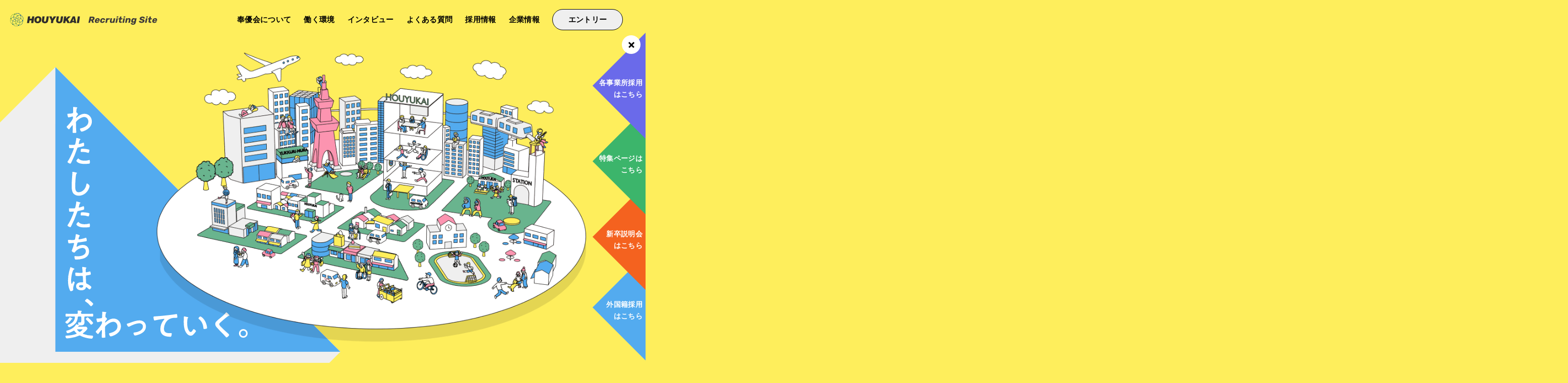

--- FILE ---
content_type: text/html; charset=UTF-8
request_url: https://kaigo.foryou.or.jp/
body_size: 303849
content:
<!DOCTYPE html>
<html dir="ltr" lang="ja"
	prefix="og: https://ogp.me/ns#"  class="home page-template page-template-templates page-template-page--front page-template-templatespage--front-php page page-id-2152" dir="ltr" style="margin-top: 0 !important;">

<head prefix="og: http://ogp.me/ns# fb: http://ogp.me/ns/fb# website: http://ogp.me/ns/website#">
			<!-- Global site tag (gtag.js) - Google Analytics -->
		<script async src="https://www.googletagmanager.com/gtag/js?id=UA-22418163-2"></script>
		<script>
			window.dataLayer = window.dataLayer || [];

			function gtag() {
				dataLayer.push(arguments);
			}
			gtag('js', new Date());

			gtag('config', 'UA-22418163-2');
		</script>
		<!-- Google Tag Manager -->
		<script>
			(function(w, d, s, l, i) {
				w[l] = w[l] || [];
				w[l].push({
					'gtm.start': new Date().getTime(),
					event: 'gtm.js'
				});
				var f = d.getElementsByTagName(s)[0],
					j = d.createElement(s),
					dl = l != 'dataLayer' ? '&l=' + l : '';
				j.async = true;
				j.src =
					'https://www.googletagmanager.com/gtm.js?id=' + i + dl;
				f.parentNode.insertBefore(j, f);
			})(window, document, 'script', 'dataLayer', 'GTM-TCTTGF4F');
		</script>
		<!-- End Google Tag Manager -->

	
	<!-- Basic information -->
	<meta http-equiv="Content-Type" content="text/html; charset=UTF-8">
	<meta http-equiv="X-UA-Compatible" content="IE=edge">
	<meta name="viewport" content="width=device-width,initial-scale=1.0,minimum-scale=1.0,maximum-scale=1.0,user-scalable=no">
	<link rel="shortcut icon" href="img/common/favicon.png">

	<!-- meta -->
	<meta name="keywords" content="新卒,採用,介護,福祉,介護職,福祉職,看護師,ケアマネジャー,相談員,特養,デイ,介護男子,介護女子,東京,神奈川,埼玉,介護福祉士,社会福祉士,保健師,グループホーム,小規模多機能型介護,看護小規模多機能,優っくり,地域包括,デイサービス,居宅,ケアマネ,高齢者福祉センター,初任者研修,保育園,保育士,管理栄養士,研修,キャリアアップ,新卒採用,インターンシップ,23卒,24卒,25卒,26卒,高齢者福祉,産休,休日,資格取得">


	<!-- google font 読み込み -->
	<link rel="preconnect" href="https://fonts.googleapis.com">
	<link rel="preconnect" href="https://fonts.gstatic.com" crossorigin>
	<link href="https://fonts.googleapis.com/css2?family=Rubik:ital,wght@0,300;0,400;0,500;0,600;0,700;0,800;0,900;1,300;1,400;1,500;1,600;1,700;1,800;1,900&display=swap" rel="stylesheet">

	<!-- font awesome 読み込み -->
	<link href="https://use.fontawesome.com/releases/v5.10.2/css/all.css" rel="stylesheet">
	<link rel="stylesheet" id="fontawsome-cdn-css" href="https://use.fontawesome.com/releases/v5.10.2/css/all.css?ver=1.0.3" type="text/css" media="all">
	<link rel="stylesheet" id="fontawsome-js-css" href="https://kit.fontawesome.com/f0fc03e17c.js?ver=1.0.3" type="text/css" media="all">
	<script src="https://kit.fontawesome.com/f0fc03e17c.js" crossorigin="anonymous"></script>
	<script src="https://ajax.googleapis.com/ajax/libs/jquery/3.5.1/jquery.min.js"></script>

	<link href="https://fonts.googleapis.com/css2?family=Noto+Sans+Thai&display=swap" rel="stylesheet">


	<!-- swiper 読み込み -->
	<link rel="stylesheet" href="https://cdn.jsdelivr.net/npm/swiper@8/swiper-bundle.min.css" />
	<script src="https://cdn.jsdelivr.net/npm/swiper@8/swiper-bundle.min.js"></script>
	<title>求人情報サイト -Recruit- 社会福祉法人奉優会（ほうゆうかい）</title>

		<!-- All in One SEO 4.2.0 -->
		<meta name="description" content="東京・神奈川・埼玉で福祉事業を展開している奉優会の採用ページです。介護、福祉、看護などの仕事内容やキャリアステップ、採用フローをご紹介します。" />
		<meta name="robots" content="max-image-preview:large" />
		<link rel="canonical" href="https://kaigo.foryou.or.jp/" />
		<meta property="og:locale" content="ja_JP" />
		<meta property="og:site_name" content="求人情報サイト -Recruit- 社会福祉法人奉優会（ほうゆうかい） | 社会福祉法人 奉優会（ほうゆうかい） 地域包括支援センター、特別養護老人ホーム・高齢者在宅サービスセンターの 通所介護・短期入所、訪問介護などの紹介。" />
		<meta property="og:type" content="website" />
		<meta property="og:title" content="求人情報サイト -Recruit- 社会福祉法人奉優会（ほうゆうかい）" />
		<meta property="og:description" content="東京・神奈川・埼玉で福祉事業を展開している奉優会の採用ページです。介護、福祉、看護などの仕事内容やキャリアステップ、採用フローをご紹介します。" />
		<meta property="og:url" content="https://kaigo.foryou.or.jp/" />
		<meta property="og:image" content="https://kaigo.foryou.or.jp/wp-content/uploads/2022/05/ogp.png" />
		<meta property="og:image:secure_url" content="https://kaigo.foryou.or.jp/wp-content/uploads/2022/05/ogp.png" />
		<meta property="og:image:width" content="1200" />
		<meta property="og:image:height" content="630" />
		<meta name="twitter:card" content="summary" />
		<meta name="twitter:title" content="求人情報サイト -Recruit- 社会福祉法人奉優会（ほうゆうかい）" />
		<meta name="twitter:description" content="東京・神奈川・埼玉で福祉事業を展開している奉優会の採用ページです。介護、福祉、看護などの仕事内容やキャリアステップ、採用フローをご紹介します。" />
		<meta name="twitter:image" content="https://kaigo.foryou.or.jp/wp-content/uploads/2022/05/ogp.png" />
		<script type="application/ld+json" class="aioseo-schema">
			{"@context":"https:\/\/schema.org","@graph":[{"@type":"WebSite","@id":"https:\/\/kaigo.foryou.or.jp\/#website","url":"https:\/\/kaigo.foryou.or.jp\/","name":"\u6c42\u4eba\u60c5\u5831\u30b5\u30a4\u30c8 -Recruit- \u793e\u4f1a\u798f\u7949\u6cd5\u4eba\u5949\u512a\u4f1a\uff08\u307b\u3046\u3086\u3046\u304b\u3044\uff09","description":"\u793e\u4f1a\u798f\u7949\u6cd5\u4eba \u5949\u512a\u4f1a\uff08\u307b\u3046\u3086\u3046\u304b\u3044\uff09 \u5730\u57df\u5305\u62ec\u652f\u63f4\u30bb\u30f3\u30bf\u30fc\u3001\u7279\u5225\u990a\u8b77\u8001\u4eba\u30db\u30fc\u30e0\u30fb\u9ad8\u9f62\u8005\u5728\u5b85\u30b5\u30fc\u30d3\u30b9\u30bb\u30f3\u30bf\u30fc\u306e \u901a\u6240\u4ecb\u8b77\u30fb\u77ed\u671f\u5165\u6240\u3001\u8a2a\u554f\u4ecb\u8b77\u306a\u3069\u306e\u7d39\u4ecb\u3002","inLanguage":"ja","publisher":{"@id":"https:\/\/kaigo.foryou.or.jp\/#organization"},"potentialAction":{"@type":"SearchAction","target":{"@type":"EntryPoint","urlTemplate":"https:\/\/kaigo.foryou.or.jp\/?s={search_term_string}"},"query-input":"required name=search_term_string"}},{"@type":"Organization","@id":"https:\/\/kaigo.foryou.or.jp\/#organization","name":"\u5949\u512a\u4f1a | \u63a1\u7528\u30b5\u30a4\u30c8","url":"https:\/\/kaigo.foryou.or.jp\/"},{"@type":"BreadcrumbList","@id":"https:\/\/kaigo.foryou.or.jp\/#breadcrumblist","itemListElement":[{"@type":"ListItem","@id":"https:\/\/kaigo.foryou.or.jp\/#listItem","position":1,"item":{"@type":"WebPage","@id":"https:\/\/kaigo.foryou.or.jp\/","name":"\u30db\u30fc\u30e0","description":"\u6771\u4eac\u30fb\u795e\u5948\u5ddd\u30fb\u57fc\u7389\u3067\u798f\u7949\u4e8b\u696d\u3092\u5c55\u958b\u3057\u3066\u3044\u308b\u5949\u512a\u4f1a\u306e\u63a1\u7528\u30da\u30fc\u30b8\u3067\u3059\u3002\u4ecb\u8b77\u3001\u798f\u7949\u3001\u770b\u8b77\u306a\u3069\u306e\u4ed5\u4e8b\u5185\u5bb9\u3084\u30ad\u30e3\u30ea\u30a2\u30b9\u30c6\u30c3\u30d7\u3001\u63a1\u7528\u30d5\u30ed\u30fc\u3092\u3054\u7d39\u4ecb\u3057\u307e\u3059\u3002","url":"https:\/\/kaigo.foryou.or.jp\/"},"nextItem":"https:\/\/kaigo.foryou.or.jp\/#listItem"},{"@type":"ListItem","@id":"https:\/\/kaigo.foryou.or.jp\/#listItem","position":2,"item":{"@type":"WebPage","@id":"https:\/\/kaigo.foryou.or.jp\/","name":"\u30c8\u30c3\u30d7\u30da\u30fc\u30b8","description":"\u6771\u4eac\u30fb\u795e\u5948\u5ddd\u30fb\u57fc\u7389\u3067\u798f\u7949\u4e8b\u696d\u3092\u5c55\u958b\u3057\u3066\u3044\u308b\u5949\u512a\u4f1a\u306e\u63a1\u7528\u30da\u30fc\u30b8\u3067\u3059\u3002\u4ecb\u8b77\u3001\u798f\u7949\u3001\u770b\u8b77\u306a\u3069\u306e\u4ed5\u4e8b\u5185\u5bb9\u3084\u30ad\u30e3\u30ea\u30a2\u30b9\u30c6\u30c3\u30d7\u3001\u63a1\u7528\u30d5\u30ed\u30fc\u3092\u3054\u7d39\u4ecb\u3057\u307e\u3059\u3002","url":"https:\/\/kaigo.foryou.or.jp\/"},"previousItem":"https:\/\/kaigo.foryou.or.jp\/#listItem"}]},{"@type":"WebPage","@id":"https:\/\/kaigo.foryou.or.jp\/#webpage","url":"https:\/\/kaigo.foryou.or.jp\/","name":"\u6c42\u4eba\u60c5\u5831\u30b5\u30a4\u30c8 -Recruit- \u793e\u4f1a\u798f\u7949\u6cd5\u4eba\u5949\u512a\u4f1a\uff08\u307b\u3046\u3086\u3046\u304b\u3044\uff09","description":"\u6771\u4eac\u30fb\u795e\u5948\u5ddd\u30fb\u57fc\u7389\u3067\u798f\u7949\u4e8b\u696d\u3092\u5c55\u958b\u3057\u3066\u3044\u308b\u5949\u512a\u4f1a\u306e\u63a1\u7528\u30da\u30fc\u30b8\u3067\u3059\u3002\u4ecb\u8b77\u3001\u798f\u7949\u3001\u770b\u8b77\u306a\u3069\u306e\u4ed5\u4e8b\u5185\u5bb9\u3084\u30ad\u30e3\u30ea\u30a2\u30b9\u30c6\u30c3\u30d7\u3001\u63a1\u7528\u30d5\u30ed\u30fc\u3092\u3054\u7d39\u4ecb\u3057\u307e\u3059\u3002","inLanguage":"ja","isPartOf":{"@id":"https:\/\/kaigo.foryou.or.jp\/#website"},"breadcrumb":{"@id":"https:\/\/kaigo.foryou.or.jp\/#breadcrumblist"},"image":{"@type":"ImageObject","@id":"https:\/\/kaigo.foryou.or.jp\/#mainImage","url":"https:\/\/kaigo.foryou.or.jp\/wp-content\/uploads\/2022\/05\/ogp.png","width":1200,"height":630},"primaryImageOfPage":{"@id":"https:\/\/kaigo.foryou.or.jp\/#mainImage"},"datePublished":"2022-05-06T04:43:21+09:00","dateModified":"2025-04-22T04:57:56+09:00"}]}
		</script>
		<!-- All in One SEO -->

<link rel='dns-prefetch' href='//ajax.googleapis.com' />
<link rel='dns-prefetch' href='//use.fontawesome.com' />
<link rel='dns-prefetch' href='//kit.fontawesome.com' />
<link rel='dns-prefetch' href='//s.w.org' />
<script type="text/javascript">
window._wpemojiSettings = {"baseUrl":"https:\/\/s.w.org\/images\/core\/emoji\/14.0.0\/72x72\/","ext":".png","svgUrl":"https:\/\/s.w.org\/images\/core\/emoji\/14.0.0\/svg\/","svgExt":".svg","source":{"concatemoji":"https:\/\/kaigo.foryou.or.jp\/wp-includes\/js\/wp-emoji-release.min.js?ver=6.0"}};
/*! This file is auto-generated */
!function(e,a,t){var n,r,o,i=a.createElement("canvas"),p=i.getContext&&i.getContext("2d");function s(e,t){var a=String.fromCharCode,e=(p.clearRect(0,0,i.width,i.height),p.fillText(a.apply(this,e),0,0),i.toDataURL());return p.clearRect(0,0,i.width,i.height),p.fillText(a.apply(this,t),0,0),e===i.toDataURL()}function c(e){var t=a.createElement("script");t.src=e,t.defer=t.type="text/javascript",a.getElementsByTagName("head")[0].appendChild(t)}for(o=Array("flag","emoji"),t.supports={everything:!0,everythingExceptFlag:!0},r=0;r<o.length;r++)t.supports[o[r]]=function(e){if(!p||!p.fillText)return!1;switch(p.textBaseline="top",p.font="600 32px Arial",e){case"flag":return s([127987,65039,8205,9895,65039],[127987,65039,8203,9895,65039])?!1:!s([55356,56826,55356,56819],[55356,56826,8203,55356,56819])&&!s([55356,57332,56128,56423,56128,56418,56128,56421,56128,56430,56128,56423,56128,56447],[55356,57332,8203,56128,56423,8203,56128,56418,8203,56128,56421,8203,56128,56430,8203,56128,56423,8203,56128,56447]);case"emoji":return!s([129777,127995,8205,129778,127999],[129777,127995,8203,129778,127999])}return!1}(o[r]),t.supports.everything=t.supports.everything&&t.supports[o[r]],"flag"!==o[r]&&(t.supports.everythingExceptFlag=t.supports.everythingExceptFlag&&t.supports[o[r]]);t.supports.everythingExceptFlag=t.supports.everythingExceptFlag&&!t.supports.flag,t.DOMReady=!1,t.readyCallback=function(){t.DOMReady=!0},t.supports.everything||(n=function(){t.readyCallback()},a.addEventListener?(a.addEventListener("DOMContentLoaded",n,!1),e.addEventListener("load",n,!1)):(e.attachEvent("onload",n),a.attachEvent("onreadystatechange",function(){"complete"===a.readyState&&t.readyCallback()})),(e=t.source||{}).concatemoji?c(e.concatemoji):e.wpemoji&&e.twemoji&&(c(e.twemoji),c(e.wpemoji)))}(window,document,window._wpemojiSettings);
</script>
<style type="text/css">
img.wp-smiley,
img.emoji {
	display: inline !important;
	border: none !important;
	box-shadow: none !important;
	height: 1em !important;
	width: 1em !important;
	margin: 0 0.07em !important;
	vertical-align: -0.1em !important;
	background: none !important;
	padding: 0 !important;
}
</style>
	<link rel='stylesheet' id='wp-block-library-css'  href='https://kaigo.foryou.or.jp/wp-includes/css/dist/block-library/style.min.css?ver=6.0' type='text/css' media='all' />
<style id='global-styles-inline-css' type='text/css'>
body{--wp--preset--color--black: #000000;--wp--preset--color--cyan-bluish-gray: #abb8c3;--wp--preset--color--white: #ffffff;--wp--preset--color--pale-pink: #f78da7;--wp--preset--color--vivid-red: #cf2e2e;--wp--preset--color--luminous-vivid-orange: #ff6900;--wp--preset--color--luminous-vivid-amber: #fcb900;--wp--preset--color--light-green-cyan: #7bdcb5;--wp--preset--color--vivid-green-cyan: #00d084;--wp--preset--color--pale-cyan-blue: #8ed1fc;--wp--preset--color--vivid-cyan-blue: #0693e3;--wp--preset--color--vivid-purple: #9b51e0;--wp--preset--gradient--vivid-cyan-blue-to-vivid-purple: linear-gradient(135deg,rgba(6,147,227,1) 0%,rgb(155,81,224) 100%);--wp--preset--gradient--light-green-cyan-to-vivid-green-cyan: linear-gradient(135deg,rgb(122,220,180) 0%,rgb(0,208,130) 100%);--wp--preset--gradient--luminous-vivid-amber-to-luminous-vivid-orange: linear-gradient(135deg,rgba(252,185,0,1) 0%,rgba(255,105,0,1) 100%);--wp--preset--gradient--luminous-vivid-orange-to-vivid-red: linear-gradient(135deg,rgba(255,105,0,1) 0%,rgb(207,46,46) 100%);--wp--preset--gradient--very-light-gray-to-cyan-bluish-gray: linear-gradient(135deg,rgb(238,238,238) 0%,rgb(169,184,195) 100%);--wp--preset--gradient--cool-to-warm-spectrum: linear-gradient(135deg,rgb(74,234,220) 0%,rgb(151,120,209) 20%,rgb(207,42,186) 40%,rgb(238,44,130) 60%,rgb(251,105,98) 80%,rgb(254,248,76) 100%);--wp--preset--gradient--blush-light-purple: linear-gradient(135deg,rgb(255,206,236) 0%,rgb(152,150,240) 100%);--wp--preset--gradient--blush-bordeaux: linear-gradient(135deg,rgb(254,205,165) 0%,rgb(254,45,45) 50%,rgb(107,0,62) 100%);--wp--preset--gradient--luminous-dusk: linear-gradient(135deg,rgb(255,203,112) 0%,rgb(199,81,192) 50%,rgb(65,88,208) 100%);--wp--preset--gradient--pale-ocean: linear-gradient(135deg,rgb(255,245,203) 0%,rgb(182,227,212) 50%,rgb(51,167,181) 100%);--wp--preset--gradient--electric-grass: linear-gradient(135deg,rgb(202,248,128) 0%,rgb(113,206,126) 100%);--wp--preset--gradient--midnight: linear-gradient(135deg,rgb(2,3,129) 0%,rgb(40,116,252) 100%);--wp--preset--duotone--dark-grayscale: url('#wp-duotone-dark-grayscale');--wp--preset--duotone--grayscale: url('#wp-duotone-grayscale');--wp--preset--duotone--purple-yellow: url('#wp-duotone-purple-yellow');--wp--preset--duotone--blue-red: url('#wp-duotone-blue-red');--wp--preset--duotone--midnight: url('#wp-duotone-midnight');--wp--preset--duotone--magenta-yellow: url('#wp-duotone-magenta-yellow');--wp--preset--duotone--purple-green: url('#wp-duotone-purple-green');--wp--preset--duotone--blue-orange: url('#wp-duotone-blue-orange');--wp--preset--font-size--small: 13px;--wp--preset--font-size--medium: 20px;--wp--preset--font-size--large: 36px;--wp--preset--font-size--x-large: 42px;}.has-black-color{color: var(--wp--preset--color--black) !important;}.has-cyan-bluish-gray-color{color: var(--wp--preset--color--cyan-bluish-gray) !important;}.has-white-color{color: var(--wp--preset--color--white) !important;}.has-pale-pink-color{color: var(--wp--preset--color--pale-pink) !important;}.has-vivid-red-color{color: var(--wp--preset--color--vivid-red) !important;}.has-luminous-vivid-orange-color{color: var(--wp--preset--color--luminous-vivid-orange) !important;}.has-luminous-vivid-amber-color{color: var(--wp--preset--color--luminous-vivid-amber) !important;}.has-light-green-cyan-color{color: var(--wp--preset--color--light-green-cyan) !important;}.has-vivid-green-cyan-color{color: var(--wp--preset--color--vivid-green-cyan) !important;}.has-pale-cyan-blue-color{color: var(--wp--preset--color--pale-cyan-blue) !important;}.has-vivid-cyan-blue-color{color: var(--wp--preset--color--vivid-cyan-blue) !important;}.has-vivid-purple-color{color: var(--wp--preset--color--vivid-purple) !important;}.has-black-background-color{background-color: var(--wp--preset--color--black) !important;}.has-cyan-bluish-gray-background-color{background-color: var(--wp--preset--color--cyan-bluish-gray) !important;}.has-white-background-color{background-color: var(--wp--preset--color--white) !important;}.has-pale-pink-background-color{background-color: var(--wp--preset--color--pale-pink) !important;}.has-vivid-red-background-color{background-color: var(--wp--preset--color--vivid-red) !important;}.has-luminous-vivid-orange-background-color{background-color: var(--wp--preset--color--luminous-vivid-orange) !important;}.has-luminous-vivid-amber-background-color{background-color: var(--wp--preset--color--luminous-vivid-amber) !important;}.has-light-green-cyan-background-color{background-color: var(--wp--preset--color--light-green-cyan) !important;}.has-vivid-green-cyan-background-color{background-color: var(--wp--preset--color--vivid-green-cyan) !important;}.has-pale-cyan-blue-background-color{background-color: var(--wp--preset--color--pale-cyan-blue) !important;}.has-vivid-cyan-blue-background-color{background-color: var(--wp--preset--color--vivid-cyan-blue) !important;}.has-vivid-purple-background-color{background-color: var(--wp--preset--color--vivid-purple) !important;}.has-black-border-color{border-color: var(--wp--preset--color--black) !important;}.has-cyan-bluish-gray-border-color{border-color: var(--wp--preset--color--cyan-bluish-gray) !important;}.has-white-border-color{border-color: var(--wp--preset--color--white) !important;}.has-pale-pink-border-color{border-color: var(--wp--preset--color--pale-pink) !important;}.has-vivid-red-border-color{border-color: var(--wp--preset--color--vivid-red) !important;}.has-luminous-vivid-orange-border-color{border-color: var(--wp--preset--color--luminous-vivid-orange) !important;}.has-luminous-vivid-amber-border-color{border-color: var(--wp--preset--color--luminous-vivid-amber) !important;}.has-light-green-cyan-border-color{border-color: var(--wp--preset--color--light-green-cyan) !important;}.has-vivid-green-cyan-border-color{border-color: var(--wp--preset--color--vivid-green-cyan) !important;}.has-pale-cyan-blue-border-color{border-color: var(--wp--preset--color--pale-cyan-blue) !important;}.has-vivid-cyan-blue-border-color{border-color: var(--wp--preset--color--vivid-cyan-blue) !important;}.has-vivid-purple-border-color{border-color: var(--wp--preset--color--vivid-purple) !important;}.has-vivid-cyan-blue-to-vivid-purple-gradient-background{background: var(--wp--preset--gradient--vivid-cyan-blue-to-vivid-purple) !important;}.has-light-green-cyan-to-vivid-green-cyan-gradient-background{background: var(--wp--preset--gradient--light-green-cyan-to-vivid-green-cyan) !important;}.has-luminous-vivid-amber-to-luminous-vivid-orange-gradient-background{background: var(--wp--preset--gradient--luminous-vivid-amber-to-luminous-vivid-orange) !important;}.has-luminous-vivid-orange-to-vivid-red-gradient-background{background: var(--wp--preset--gradient--luminous-vivid-orange-to-vivid-red) !important;}.has-very-light-gray-to-cyan-bluish-gray-gradient-background{background: var(--wp--preset--gradient--very-light-gray-to-cyan-bluish-gray) !important;}.has-cool-to-warm-spectrum-gradient-background{background: var(--wp--preset--gradient--cool-to-warm-spectrum) !important;}.has-blush-light-purple-gradient-background{background: var(--wp--preset--gradient--blush-light-purple) !important;}.has-blush-bordeaux-gradient-background{background: var(--wp--preset--gradient--blush-bordeaux) !important;}.has-luminous-dusk-gradient-background{background: var(--wp--preset--gradient--luminous-dusk) !important;}.has-pale-ocean-gradient-background{background: var(--wp--preset--gradient--pale-ocean) !important;}.has-electric-grass-gradient-background{background: var(--wp--preset--gradient--electric-grass) !important;}.has-midnight-gradient-background{background: var(--wp--preset--gradient--midnight) !important;}.has-small-font-size{font-size: var(--wp--preset--font-size--small) !important;}.has-medium-font-size{font-size: var(--wp--preset--font-size--medium) !important;}.has-large-font-size{font-size: var(--wp--preset--font-size--large) !important;}.has-x-large-font-size{font-size: var(--wp--preset--font-size--x-large) !important;}
</style>
<link rel='stylesheet' id='fontawsome-cdn-css'  href='https://use.fontawesome.com/releases/v5.10.2/css/all.css?ver=1.0.3' type='text/css' media='all' />
<link rel='stylesheet' id='fontawsome-js-css'  href='https://kit.fontawesome.com/f0fc03e17c.js?ver=1.0.3' type='text/css' media='all' />
<link rel='stylesheet' id='style.css-css'  href='https://kaigo.foryou.or.jp/wp-content/themes/Hoyukai/assets/css/style.css?ver=1.0.3' type='text/css' media='all' />
<script type='text/javascript' src='https://ajax.googleapis.com/ajax/libs/jquery/1.11.3/jquery.min.js?ver=6.0' id='jquery-js'></script>
<script type='text/javascript' src='https://kaigo.foryou.or.jp/wp-content/themes/Hoyukai/assets/js/custom/jquery.keyframes.min.js?ver=6.0' id='jquery-keyframes-js'></script>
<link rel="https://api.w.org/" href="https://kaigo.foryou.or.jp/wp-json/" /><link rel="alternate" type="application/json" href="https://kaigo.foryou.or.jp/wp-json/wp/v2/pages/2152" /><link rel="EditURI" type="application/rsd+xml" title="RSD" href="https://kaigo.foryou.or.jp/xmlrpc.php?rsd" />
<link rel="wlwmanifest" type="application/wlwmanifest+xml" href="https://kaigo.foryou.or.jp/wp-includes/wlwmanifest.xml" /> 
<meta name="generator" content="WordPress 6.0" />
<link rel='shortlink' href='https://kaigo.foryou.or.jp/' />
<link rel="alternate" type="application/json+oembed" href="https://kaigo.foryou.or.jp/wp-json/oembed/1.0/embed?url=https%3A%2F%2Fkaigo.foryou.or.jp%2F" />
<link rel="alternate" type="text/xml+oembed" href="https://kaigo.foryou.or.jp/wp-json/oembed/1.0/embed?url=https%3A%2F%2Fkaigo.foryou.or.jp%2F&#038;format=xml" />
<link rel="icon" href="https://kaigo.foryou.or.jp/wp-content/uploads/2022/05/cropped-favicon-32x32.png" sizes="32x32" />
<link rel="icon" href="https://kaigo.foryou.or.jp/wp-content/uploads/2022/05/cropped-favicon-192x192.png" sizes="192x192" />
<link rel="apple-touch-icon" href="https://kaigo.foryou.or.jp/wp-content/uploads/2022/05/cropped-favicon-180x180.png" />
<meta name="msapplication-TileImage" content="https://kaigo.foryou.or.jp/wp-content/uploads/2022/05/cropped-favicon-270x270.png" />

	<script>
		function open_book(url, name, option) {
			if (navigator.userAgent.indexOf("Android") != -1)
				option = '';
			window.open(url, name, option);
		}
	</script>



</head>




<body data-rsssl=1 id="top" top style="background-color : #feee5c">
			<!-- Google Tag Manager (noscript) -->
		<noscript><iframe src="https://www.googletagmanager.com/ns.html?id=GTM-TCTTGF4F"
				height="0" width="0" style="display:none;visibility:hidden"></iframe></noscript>
		<!-- End Google Tag Manager (noscript) -->
				<!-- クロスドメイン CV 補助タグ.txt -->
		<script type="text/javascript">
			(function(s, m, n, l, o, g, i, c, a, d) {
				if (s[o]) return;
				s[o] = {};
				c = m.createElement(n);
				c.src = l;
				c.async = true;
				c.onload = function() {
					s[o].init(g);
				};
				i = m.getElementsByTagName(n)[0];
				i.parentNode.insertBefore(c, i);
			})(window, document, "script", "https://cd.ladsp.com/script-cd/v1/cd.js", "smnLogicadCdManager", {
				"smnAdvertiserId": "25959"
			});
		</script>
					<!-- view_through_search.txt -->
			<script type="text/javascript">
				(function(s, m, n, l, o, g, i, c, a, d) {
					c = (s[o] || (s[o] = {}))[g] || (s[o][g] = {});
					if (c[i]) return;
					c[i] = function() {
						(c[i + "_queue"] || (c[i + "_queue"] = [])).push(arguments)
					};
					a = m.createElement(n);
					a.charset = "utf-8";
					a.async = true;
					a.src = l;
					d = m.getElementsByTagName(n)[0];
					d.parentNode.insertBefore(a, d)
				})(window, document, "script", "https://cd.ladsp.com/script/vts2.js", "Smn", "Logicad", "vts");
				Smn.Logicad.vts({
					"f": "1",
					"smnAdvertiserId": "00025959"
				});
			</script>

			<!-- delay_retargeting.txt -->
			<script type="text/javascript">
				(function(s, m, n, l, o, g, i, c, a, d) {
					c = (s[o] || (s[o] = {}))[g] || (s[o][g] = {});
					if (c[i]) return;
					c[i] = function() {
						(c[i + "_queue"] || (c[i + "_queue"] = [])).push(arguments)
					};
					a = m.createElement(n);
					a.charset = "utf-8";
					a.async = true;
					a.src = l;
					d = m.getElementsByTagName(n)[0];
					d.parentNode.insertBefore(a, d)
				})(window, document, "script", "https://cd.ladsp.com/script/pixel2.js", "Smn", "Logicad", "pixel");
				Smn.Logicad.pixel({
					"f": "1",
					"smnAdvertiserId": "00025959"
				});
				(function(s, m, n, l, o, g, i, c, a, d) {
					c = (s[o] || (s[o] = {}))[g] || (s[o][g] = {});
					if (c[i]) return;
					c[i] = function() {
						(c[i + "_queue"] || (c[i + "_queue"] = [])).push(arguments)
					};
					a = m.createElement(n);
					a.charset = "utf-8";
					a.async = true;
					a.src = l;
					d = m.getElementsByTagName(n)[0];
					d.parentNode.insertBefore(a, d)
				})(window, document, "script", "https://cd.ladsp.com/script/pixel2_p_delay.js", "Smn", "Logicad", "pixel_p_delay");
				Smn.Logicad.pixel_p_delay({
					"smnDelaySecondsArray": [10, 30, 60, 90],
					"f": "1",
					"smnAdvertiserId": "00025959"
				});
			</script>
	


		<div class="headerWrap">
	<header class="header" id="header" style="background-color : #feee5c">
		<div class="inner -header">
			<div class="header__flex">

				<a class="header__logo" href="https://kaigo.foryou.or.jp">
					<img class="header__logoImg -pc-only" src="https://kaigo.foryou.or.jp/wp-content/themes/Hoyukai/Img/common/icon_logo_black_pc_1.svg" alt="ロゴ">
					<img class="header__logoImg -sp-only" src="https://kaigo.foryou.or.jp/wp-content/themes/Hoyukai/Img/common/icon_logo_black_sp_1.svg" alt="ロゴ">
				</a>

				<div class="header__navWrap -pc"><ul id="menu-pc%e3%83%a1%e3%83%8b%e3%83%a5%e3%83%bc" class="header__nav"><li id="menu-item-3565" class="-about menu-item menu-item-type-custom menu-item-object-custom menu-item-has-children menu-item-3565"><a href="https://kaigo.foryou.or.jp/about/">奉優会について</a>
<ul class="sub-menu">
	<li id="menu-item-3566" class="-job-category menu-item menu-item-type-custom menu-item-object-custom menu-item-3566"><a href="https://kaigo.foryou.or.jp/about/job-category/">職種一覧</a></li>
	<li id="menu-item-3567" class="-career-step menu-item menu-item-type-custom menu-item-object-custom menu-item-3567"><a href="https://kaigo.foryou.or.jp/about/career-step/">キャリアステップ</a></li>
</ul>
</li>
<li id="menu-item-3568" class="-environment menu-item menu-item-type-custom menu-item-object-custom menu-item-has-children menu-item-3568"><a href="https://kaigo.foryou.or.jp/working-environment/">働く環境</a>
<ul class="sub-menu">
	<li id="menu-item-3569" class="-welfare menu-item menu-item-type-custom menu-item-object-custom menu-item-3569"><a href="https://kaigo.foryou.or.jp/working-environment/welfare/">福利厚生</a></li>
	<li id="menu-item-3570" class="-training menu-item menu-item-type-custom menu-item-object-custom menu-item-3570"><a href="https://kaigo.foryou.or.jp/working-environment/training/">研修制度</a></li>
	<li id="menu-item-3571" class="-diversity menu-item menu-item-type-custom menu-item-object-custom menu-item-3571"><a href="https://kaigo.foryou.or.jp/working-environment/diversity/">ダイバーシティ</a></li>
	<li id="menu-item-3572" class="-work-life-balance menu-item menu-item-type-custom menu-item-object-custom menu-item-3572"><a href="https://kaigo.foryou.or.jp/working-environment/work-life-balance/">ワークライフバランス</a></li>
	<li id="menu-item-3573" class="-circles menu-item menu-item-type-custom menu-item-object-custom menu-item-3573"><a href="https://kaigo.foryou.or.jp/working-environment/circles/">サークル活動</a></li>
</ul>
</li>
<li id="menu-item-3574" class="-interview menu-item menu-item-type-custom menu-item-object-custom menu-item-3574"><a href="https://kaigo.foryou.or.jp/interview/">インタビュー</a></li>
<li id="menu-item-3575" class="-faq menu-item menu-item-type-custom menu-item-object-custom menu-item-3575"><a href="https://kaigo.foryou.or.jp/faq/">よくある質問</a></li>
<li id="menu-item-3576" class="-requirement menu-item menu-item-type-custom menu-item-object-custom menu-item-has-children menu-item-3576"><a href="https://kaigo.foryou.or.jp/requirement/">採用情報</a>
<ul class="sub-menu">
	<li id="menu-item-3577" class="-title menu-item menu-item-type-custom menu-item-object-custom menu-item-3577"><a>新卒</a></li>
	<li id="menu-item-3578" class="-requirement menu-item menu-item-type-custom menu-item-object-custom menu-item-3578"><a href="https://kaigo.foryou.or.jp/requirement/">募集要項</a></li>
	<li id="menu-item-3579" class="-event menu-item menu-item-type-custom menu-item-object-custom menu-item-3579"><a href="https://kaigo.foryou.or.jp/event/">イベント</a></li>
	<li id="menu-item-3580" class="-intern menu-item menu-item-type-custom menu-item-object-custom menu-item-3580"><a href="https://kaigo.foryou.or.jp/event/?category=intern">インターンシップ</a></li>
	<li id="menu-item-3581" class="-title menu-item menu-item-type-custom menu-item-object-custom menu-item-3581"><a>中途</a></li>
	<li id="menu-item-3582" class="-pickup menu-item menu-item-type-custom menu-item-object-custom menu-item-3582"><a href="https://kaigo.foryou.or.jp/pickup/">積極採用中のお仕事のご紹介</a></li>
	<li id="menu-item-3583" class="-headoffice-recruit menu-item menu-item-type-custom menu-item-object-custom menu-item-3583"><a href="https://kaigo.foryou.or.jp/headoffice-recruit">募集要項（法人本部採用）</a></li>
	<li id="menu-item-3584" class="-mid-career menu-item menu-item-type-custom menu-item-object-custom menu-item-3584"><a target="_blank" rel="noopener" href="https://kaigo-foryou-job.jp/">中途・アルバイト・パート採用</a></li>
	<li id="menu-item-3779" class="menu-item menu-item-type-custom menu-item-object-custom menu-item-3779"><a href="https://kaigo.foryou.or.jp/foreign-recruit/">募集要項（外国籍採用）</a></li>
</ul>
</li>
<li id="menu-item-3585" class="-company menu-item menu-item-type-custom menu-item-object-custom menu-item-3585"><a target="_blank" rel="noopener" href="https://www.foryou.or.jp/foryou/">企業情報</a></li>
<li id="menu-item-3586" class="-entry menu-item menu-item-type-custom menu-item-object-custom menu-item-has-children menu-item-3586"><a href="https://kaigo.foryou.or.jp/entry/">エントリー</a>
<ul class="sub-menu">
	<li id="menu-item-3587" class="-freshman-entry menu-item menu-item-type-custom menu-item-object-custom menu-item-3587"><a href="https://kaigo.foryou.or.jp/entry/">新卒採用</a></li>
	<li id="menu-item-3588" class="-headoffice-entry menu-item menu-item-type-custom menu-item-object-custom menu-item-3588"><a href="https://kaigo.foryou.or.jp/headoffice-recruit">法人本部採用</a></li>
	<li id="menu-item-3589" class="-other-entry -externalLink menu-item menu-item-type-custom menu-item-object-custom menu-item-3589"><a target="_blank" rel="noopener" href="https://kaigo-foryou-job.jp/">中途・アルバイト・パート</a></li>
	<li id="menu-item-3802" class="menu-item menu-item-type-custom menu-item-object-custom menu-item-3802"><a href="https://kaigo.foryou.or.jp/foreign-recruit/">外国籍採用</a></li>
</ul>
</li>
</ul></div>
				<div class="gnav">
					<div class="gnav__inner">
						<div class="gnav__scroll">
							<div class="gnav__listWrap -sp"><ul id="menu-pc%e3%83%a1%e3%83%8b%e3%83%a5%e3%83%bc-1" class="gnav__list"><li class="-about menu-item menu-item-type-custom menu-item-object-custom menu-item-has-children menu-item-3565"><a href="https://kaigo.foryou.or.jp/about/">奉優会について</a>
<ul class="sub-menu">
	<li class="-job-category menu-item menu-item-type-custom menu-item-object-custom menu-item-3566"><a href="https://kaigo.foryou.or.jp/about/job-category/">職種一覧</a></li>
	<li class="-career-step menu-item menu-item-type-custom menu-item-object-custom menu-item-3567"><a href="https://kaigo.foryou.or.jp/about/career-step/">キャリアステップ</a></li>
</ul>
</li>
<li class="-environment menu-item menu-item-type-custom menu-item-object-custom menu-item-has-children menu-item-3568"><a href="https://kaigo.foryou.or.jp/working-environment/">働く環境</a>
<ul class="sub-menu">
	<li class="-welfare menu-item menu-item-type-custom menu-item-object-custom menu-item-3569"><a href="https://kaigo.foryou.or.jp/working-environment/welfare/">福利厚生</a></li>
	<li class="-training menu-item menu-item-type-custom menu-item-object-custom menu-item-3570"><a href="https://kaigo.foryou.or.jp/working-environment/training/">研修制度</a></li>
	<li class="-diversity menu-item menu-item-type-custom menu-item-object-custom menu-item-3571"><a href="https://kaigo.foryou.or.jp/working-environment/diversity/">ダイバーシティ</a></li>
	<li class="-work-life-balance menu-item menu-item-type-custom menu-item-object-custom menu-item-3572"><a href="https://kaigo.foryou.or.jp/working-environment/work-life-balance/">ワークライフバランス</a></li>
	<li class="-circles menu-item menu-item-type-custom menu-item-object-custom menu-item-3573"><a href="https://kaigo.foryou.or.jp/working-environment/circles/">サークル活動</a></li>
</ul>
</li>
<li class="-interview menu-item menu-item-type-custom menu-item-object-custom menu-item-3574"><a href="https://kaigo.foryou.or.jp/interview/">インタビュー</a></li>
<li class="-faq menu-item menu-item-type-custom menu-item-object-custom menu-item-3575"><a href="https://kaigo.foryou.or.jp/faq/">よくある質問</a></li>
<li class="-requirement menu-item menu-item-type-custom menu-item-object-custom menu-item-has-children menu-item-3576"><a href="https://kaigo.foryou.or.jp/requirement/">採用情報</a>
<ul class="sub-menu">
	<li class="-title menu-item menu-item-type-custom menu-item-object-custom menu-item-3577"><a>新卒</a></li>
	<li class="-requirement menu-item menu-item-type-custom menu-item-object-custom menu-item-3578"><a href="https://kaigo.foryou.or.jp/requirement/">募集要項</a></li>
	<li class="-event menu-item menu-item-type-custom menu-item-object-custom menu-item-3579"><a href="https://kaigo.foryou.or.jp/event/">イベント</a></li>
	<li class="-intern menu-item menu-item-type-custom menu-item-object-custom menu-item-3580"><a href="https://kaigo.foryou.or.jp/event/?category=intern">インターンシップ</a></li>
	<li class="-title menu-item menu-item-type-custom menu-item-object-custom menu-item-3581"><a>中途</a></li>
	<li class="-pickup menu-item menu-item-type-custom menu-item-object-custom menu-item-3582"><a href="https://kaigo.foryou.or.jp/pickup/">積極採用中のお仕事のご紹介</a></li>
	<li class="-headoffice-recruit menu-item menu-item-type-custom menu-item-object-custom menu-item-3583"><a href="https://kaigo.foryou.or.jp/headoffice-recruit">募集要項（法人本部採用）</a></li>
	<li class="-mid-career menu-item menu-item-type-custom menu-item-object-custom menu-item-3584"><a target="_blank" rel="noopener" href="https://kaigo-foryou-job.jp/">中途・アルバイト・パート採用</a></li>
	<li class="menu-item menu-item-type-custom menu-item-object-custom menu-item-3779"><a href="https://kaigo.foryou.or.jp/foreign-recruit/">募集要項（外国籍採用）</a></li>
</ul>
</li>
<li class="-company menu-item menu-item-type-custom menu-item-object-custom menu-item-3585"><a target="_blank" rel="noopener" href="https://www.foryou.or.jp/foryou/">企業情報</a></li>
<li class="-entry menu-item menu-item-type-custom menu-item-object-custom menu-item-has-children menu-item-3586"><a href="https://kaigo.foryou.or.jp/entry/">エントリー</a>
<ul class="sub-menu">
	<li class="-freshman-entry menu-item menu-item-type-custom menu-item-object-custom menu-item-3587"><a href="https://kaigo.foryou.or.jp/entry/">新卒採用</a></li>
	<li class="-headoffice-entry menu-item menu-item-type-custom menu-item-object-custom menu-item-3588"><a href="https://kaigo.foryou.or.jp/headoffice-recruit">法人本部採用</a></li>
	<li class="-other-entry -externalLink menu-item menu-item-type-custom menu-item-object-custom menu-item-3589"><a target="_blank" rel="noopener" href="https://kaigo-foryou-job.jp/">中途・アルバイト・パート</a></li>
	<li class="menu-item menu-item-type-custom menu-item-object-custom menu-item-3802"><a href="https://kaigo.foryou.or.jp/foreign-recruit/">外国籍採用</a></li>
</ul>
</li>
</ul></div>
							<div class="gnav__bannerWrap">
								
<a href="https://kaigo.foryou.or.jp/entry/"
	 	 class="bannerType1 -bg-lightgray -text-black -gnav">

	<div class="bannerType1__flex">
		<div class="bannerType1__desc">
			<h2 class="titleType1 ">
	<span class="titleType1__enText">ENTRY</span>
		<span class="titleType1__jaText">エントリー</span>
	</h2>
		</div>

		<figure class="figure bannerType1__figure">
			<img src="https://kaigo.foryou.or.jp/wp-content/themes/Hoyukai/Img/common/icon_arrow_right_black_1.svg"
					 alt="矢印"
					 class="bannerType1__img">
		</figure>
	</div>
</a>
							</div>

							<a href="https://www.foryou.or.jp/" target="_blank" rel="noopener" class="gnav__corporateSite">
								<img src="https://kaigo.foryou.or.jp/wp-content/themes/Hoyukai/Img/common/icon_logo_white_1.svg" alt="ロゴ" class="gnav__corporateSiteImg">
								<span class="gnav__corporateSiteText">コーポレートサイト</span>

							</a>
						</div>
					</div>
				</div>

				<script>
					//-----------------------------------------
					// サブメニューがあるメニューに矢印追加
					//-----------------------------------------
					let arrow = '<figure class="gnav__arrowBox js__accordion__header"><img src="https://kaigo.foryou.or.jp/wp-content/themes/Hoyukai/Img/common/icon_arrow_down_white_1.svg" alt="下矢印"></figure>'
					$('.gnav').find('.menu-item-has-children > a').after(arrow)
				</script>

				<div class="header__flexSpRight">
					<div class="spOutsideMenu">
						<p class="spOutsideMenu__entry js__accordion__header">エントリー</p>
						<ul class="spOutsideMenu__subMenu">
							<li class="spOutsideMenu__menuItem">
								<a href="https://kaigo.foryou.or.jp/requirement/">
									新卒採用
								</a>
							</li>

							<li class="spOutsideMenu__menuItem">
								<a href="https://kaigo.foryou.or.jp/headoffice-recruit">
									法人本部採用
								</a>
							</li>

							<li class="spOutsideMenu__menuItem -externalLink">
								<a href="https://kaigo-foryou-job.jp/" target="_blank" rel="noopener">
									中途・アルバイト・パート採用
								</a>
							</li>

							<li class="spOutsideMenu__menuItem -externalLink">
								<a href="https://kaigo.foryou.or.jp/foreign-recruit" target=" _blank" rel="noopener">
									外国籍採用
								</a>
							</li>
						</ul>
					</div>


					<div class="hamburger_wrap">
						<nav class="hamburger hamburger-js">
							<span class="hamburger_line -top"></span>
							<span class="hamburger_line -bottom"></span>
						</nav>
					</div>
				</div>

			</div>
		</div>
	</header>
</div>


	<div class="headerFloatingButton__wrap">
		<figure class="headerFloatingButton__close">
			<span class="headerFloatingButton__closeLine -right-up"></span>
			<span class="headerFloatingButton__closeLine -left-up"></span>
		</figure>

		<a href="https://kaigo-foryou-job.jp/" class="headerFloatingButton -bg-purple" target="_blank" rel="noopener">
			<span class="headerFloatingButton__text">
				各事業所採用<br>はこちら
			</span>
		</a>


		<a href="https://kaigo.foryou.or.jp/event/" class="headerFloatingButton -bg-orange">
			<span class="headerFloatingButton__text">
				新卒説明会<br>はこちら
			</span>
		</a>

		<a href="https://kaigo.foryou.or.jp/pickup/" class="headerFloatingButton -bg-green">
			<span class="headerFloatingButton__text">
				特集ページは<br>こちら
			</span>
		</a>

		<a href="https://kaigo.foryou.or.jp/foreign-recruit" class="headerFloatingButton -bg-sky-blue">
			<span class="headerFloatingButton__text">
				外国籍採用<br>はこちら
			</span>
		</a>
	</div>


	<script>
		$('.headerFloatingButton__close').click(function() {
			$(this).parent().fadeOut()
		})
	</script>



<main class="pageFront -header-padding" id="pageFront">

    <section class="frontMV">
        <div class="frontMV__contents">

            <h1 class="frontMV__pcFigure">
                <svg xmlns="http://www.w3.org/2000/svg" xmlns:xlink="http://www.w3.org/1999/xlink" viewBox="0 0 1161 652.525" class="frontMV__pcSvg">
  <g id="グループ_4785" data-name="グループ 4785" transform="translate(17719 18094.025)">
    <path id="leftTriangleFigure__mvBlue" d="M0,74.768,618.582,693.35H0Z" transform="translate(-17719 -18134.85)" fill="#53abef"/>
    <path id="パス_8338" data-name="パス 8338" d="M63.92-30.056c0-1.428-8.636-9.792-10.2-11.084-.68-.612-1.088-1.088-1.7-1.088-1.224,0-4.012,2.652-4.012,3.672,0,.612.612,1.088,1.02,1.5a72.456,72.456,0,0,1,9.18,9.656c.408.408.816,1.088,1.5,1.088C60.86-26.316,63.92-28.9,63.92-30.056ZM19.312-38.964c0-.544-.748-.952-1.224-1.156-.272-.136-.748-.408-1.224-.68a11.944,11.944,0,0,0-3.332-1.632c-.68,0-.952.612-1.292,1.156A30.069,30.069,0,0,1,4.964-33.32c-.408.272-1.428,1.02-1.428,1.5,0,.952,2.72,3.264,4.216,3.264,1.632,0,7-5.916,8.024-7.344.272-.34.476-.68.68-.952.612-.952.884-1.36,1.428-1.428C18.156-38.284,19.312-38.284,19.312-38.964ZM33.252-11.22a23.013,23.013,0,0,1-3.672-3.6.862.862,0,0,1-.272-.612c0-.612.476-.748,1.02-.816h9.384c.884,0,1.36.068,1.36.34,0,.952-4.08,4.08-4.964,4.76a2.195,2.195,0,0,1-1.428.544A2.266,2.266,0,0,1,33.252-11.22Zm3.06-32.912c1.36,0,1.9.612,1.9,1.9v7.072c0,2.652.2,4.012-2.652,4.012-1.156,0-2.312-.136-2.788-.136-.816,0-1.224.34-1.224,1.224a10.529,10.529,0,0,0,.68,3.536v.272a.317.317,0,0,1-.34.34,3.367,3.367,0,0,1-.884-.272,20.259,20.259,0,0,0-3.332-1.088c-.544,0-1.02.816-1.224,1.224C22.78-19.788,14.688-15.164,7.752-13.6c-.748.2-2.108.408-2.108,1.428,0,.816,1.156,4.284,2.72,4.284,3.4,0,9.86-3.2,12.716-5.032a2.055,2.055,0,0,1,1.088-.34,1.848,1.848,0,0,1,1.428.816,24.4,24.4,0,0,0,4.012,4.352,1.284,1.284,0,0,1,.476.884c0,.544-.34.748-.748.952-6.6,2.584-14.008,3.468-21.08,3.74-.952.068-2.312,0-2.312,1.36,0,1.02.612,4.624,3.332,4.624,1.7,0,6.256-.612,8.092-.884A63.8,63.8,0,0,0,33.116-2.38a3.355,3.355,0,0,1,1.564-.408,3.234,3.234,0,0,1,1.564.476C42.568,1.02,53.312,4.012,60.452,4.012c2.584,0,3.264-3.128,3.264-4.76,0-1.36-.476-1.7-1.7-1.7A62.4,62.4,0,0,1,42.432-6.12,1.126,1.126,0,0,1,41.752-7a1.162,1.162,0,0,1,.476-.884c1.972-1.428,9.384-7.684,9.384-10,0-.544-1.088-4.08-3.74-4.08-2.312,0-4.556.136-6.868.136h-8.3c-.476-.068-1.156-.272-1.156-.816a.714.714,0,0,1,.34-.612c.136-.068.272-.2.408-.2.544-.136,1.564-.272,1.564-.952,0-.136,0-.2-.068-.272,0-.136,0-.2.2-.2a7.84,7.84,0,0,0,1.768.2c5.032,0,9.384-.2,9.384-6.46,0-1.428-.136-2.856-.136-4.216v-6.868c0-1.292.544-1.9,1.9-1.9h7.548c2.652,0,5.372.2,8.024.2,1.632,0,1.632-.68,1.632-3.06s0-3.06-1.632-3.06c-2.652,0-5.372.2-8.024.2H39.712c-1.292,0-1.9-.476-1.9-1.768-.068-1.428-.068-2.38.748-2.992.476-.34.816-.544.816-.952,0-.816-1.292-.816-1.9-.884-1.156-.136-4.76-.476-5.848-.476-.612,0-1.292.068-1.292.884v.68A22.252,22.252,0,0,1,30.6-51.68c-.068,1.292-.612,1.836-1.9,1.836H13.736c-2.652,0-5.372-.2-8.024-.2-1.632,0-1.632.68-1.632,3.06s0,3.06,1.632,3.06c2.652,0,5.372-.2,8.024-.2h8.84c1.292,0,1.9.544,1.836,1.768-.544,8.432-6.528,13.328-14.008,16.116-.748.272-1.632.476-1.632,1.36,0,1.36,1.9,4.08,3.332,4.08,1.5,0,4.964-1.9,6.324-2.652,7.752-4.488,11.288-10,12.24-18.836a1.773,1.773,0,0,1,2.04-1.836ZM84.66-54.4c-.68,0-1.02.2-1.02.952,0,.476.068,1.224.068,2.176,0,2.312-.136,4.624-.136,6.936a6.315,6.315,0,0,1-.34,2.788,2.58,2.58,0,0,1-2.108,1.156,39.249,39.249,0,0,1-7.48.68h-.952c-.884,0-1.564.136-1.564,1.156a28,28,0,0,0,1.088,5.168c.272.748.612,1.632,1.564,1.632a70.9,70.9,0,0,0,7.208-1.632,5.838,5.838,0,0,1,1.156-.2c.816,0,1.088.748,1.088,1.428v.884a5.6,5.6,0,0,1-.408,2.652c-2.448,5.1-7.48,11.084-11.492,15.164-.544.544-1.7,1.564-1.7,2.312,0,1.292,3.876,5.236,5.1,5.236.476,0,.816-.544,1.02-.952,1.02-1.564,3.808-5.1,5.1-6.664.34-.34.816-1.088,1.36-1.088s.68.612.68,1.088c0,2.176,0,4.42-.068,6.6,0,.34-.136,3.264-.2,5.372,0,.34-.068,1.632-.068,2.176,0,1.36.884,1.428,2.856,1.428,4.488,0,5.1-.408,5.1-1.156s-.408-7.208-.476-9.112c-.2-3.944-.272-7.956-.272-11.968a3.919,3.919,0,0,1,.816-2.72c3.6-4.42,11.492-9.656,17.272-9.656,5.508,0,8.908,4.9,8.908,10,0,8.908-9.112,12.852-16.524,14.552-.952.2-1.768.408-1.768,1.564,0,1.428,1.836,5.644,3.74,5.644a20.187,20.187,0,0,0,5.576-1.632c8.84-3.6,16.524-10.132,16.524-20.4,0-8.976-6.6-16.728-15.844-16.728-6.936,0-12.24,3.74-17.272,8.092-.2.2-.612.612-.884.612-.34,0-.408-.408-.408-1.088,0-1.156,2.516-4.352,3.332-5.236.34-.408.952-.884.952-1.428,0-.884-2.244-3.536-2.652-3.672-.748-.136-1.02-.272-1.02-1.02,0-.816.34-3.944.476-4.9.272-2.856.408-2.788,1.224-3.6a1.284,1.284,0,0,0,.476-.884c0-.408-.408-.68-.816-.816C91.052-53.72,85.612-54.4,84.66-54.4Zm52.428,27.132c0,1.428,2.448,5.508,4.216,5.508a3.575,3.575,0,0,0,1.9-.68c5.78-3.128,14.62-6.868,21.216-6.868,4.148,0,7.616,2.448,7.616,6.868,0,4.352-3.06,7.684-6.664,9.724a30.584,30.584,0,0,1-11.628,3.4c-.884.068-2.176.2-2.176,1.36,0,.544.952,5.168,3.2,5.168,2.516,0,8.092-1.836,10.472-2.856,7.14-3.06,13.328-8.228,13.328-16.66,0-8.228-6.188-13.328-14.144-13.328-6.392,0-13.532,2.72-19.584,4.9a51.657,51.657,0,0,1-6.256,2.04C137.836-28.492,137.088-28.152,137.088-27.268Zm57.868-15.3c0,.68.612,7.14,2.244,7.14a5.249,5.249,0,0,0,1.02-.136,136.222,136.222,0,0,1,15.028-2.788c.748-.136,3.808-.612,4.352-.612.408,0,1.02.272,1.02.816,0,.408-.884,1.292-1.224,1.632A30.2,30.2,0,0,0,209.916-17c0,13.26,9.928,16.932,21.488,16.932.748,0,1.5,0,1.972-.68C234.124-1.972,234.6-5.3,234.6-6.8c0-1.088-.544-1.156-1.564-1.156-.68,0-2.176.068-3.4.068-6.868,0-11.968-1.9-11.968-9.792a25.459,25.459,0,0,1,3.264-11.968A20.582,20.582,0,0,1,232.56-39.78c3.808-1.36,7.276-1.36,11.288-1.428,1.564-.068,2.992.068,2.992-1.428A41.027,41.027,0,0,0,246.3-47.6c-.2-.816-.34-1.7-1.36-1.7a3.31,3.31,0,0,0-.816.068c-5.1.816-10.336,1.5-15.436,2.108-9.928,1.156-19.856,2.176-29.784,2.788C195.908-44.132,194.956-44.336,194.956-42.568Zm97.716,2.72a1.122,1.122,0,0,0,.612,1.02c6.46,4.964,9.248,11.424,10.064,19.38.136,1.632.068,2.584,2.244,2.584a14.375,14.375,0,0,0,3.808-.612c1.156-.34,1.836-.68,1.836-1.972,0-4.08-2.108-10.54-4.012-14.144-3.264-6.256-8.976-10.54-10.472-10.54C295.392-44.132,292.672-41.14,292.672-39.848ZM262-44.268a.846.846,0,0,0-.952.748c-.136.612-.34,9.248-.34,10.336,0,7.208.544,15.776,3.944,22.168,2.244,4.148,6.188,8.7,11.22,8.7,3.2,0,5.3-2.04,7.276-4.284.952-1.088,4.012-4.624,4.012-5.916,0-1.224-3.468-4.012-4.9-4.012-.884,0-1.428,1.02-1.836,1.7-.816,1.5-2.788,4.488-4.692,4.488-2.38,0-4.624-4.012-5.44-5.916-1.768-4.284-2.176-9.656-2.176-14.212a50.673,50.673,0,0,1,.544-7.208c.2-1.156.272-2.516,1.224-3.264.408-.34.68-.476.68-.884,0-.68-.952-.816-1.5-.952C267.92-42.976,262.888-44.268,262-44.268Zm94.724-5.848c-.748-.748-2.72-3.06-3.6-3.06-.408,0-.748.476-1.02.816-3.2,4.08-8.7,8.7-12.716,12.036-2.38,1.9-7.072,5.712-8.772,7.956a7.721,7.721,0,0,0-1.5,4.692c0,3.06,1.36,5.032,3.264,7.208,3.332,3.944,7.072,7.616,10.744,11.288,2.788,2.856,5.644,5.712,8.228,8.772.408.544,1.36,1.768,2.108,1.768,1.632,0,5.78-3.876,5.78-5.508,0-1.36-4.692-5.168-5.848-6.188-4.216-3.74-8.432-7.548-12.308-11.7-1.156-1.224-3.4-3.672-3.4-5.372,0-1.292,1.5-2.652,2.788-3.876,3.536-3.4,7.412-6.528,11.22-9.656q2.55-2.04,5.1-3.876a3.038,3.038,0,0,1,1.836-.816c.476,0,1.428.068,1.428-.612C360.06-46.988,357.34-49.5,356.728-50.116ZM389.98-13.4a5.98,5.98,0,0,1,6.052,6.052,6.065,6.065,0,0,1-6.052,6.052,6.065,6.065,0,0,1-6.052-6.052A6.065,6.065,0,0,1,389.98-13.4Zm0-3.4a9.432,9.432,0,0,0-9.452,9.452,9.52,9.52,0,0,0,9.452,9.452,9.475,9.475,0,0,0,9.452-9.452A9.432,9.432,0,0,0,389.98-16.8Z" transform="translate(-17701 -17474.025)" fill="#fff"/>
    <path id="パス_8339" data-name="パス 8339" d="M-11.9-54.4c-.68,0-1.02.2-1.02.952,0,.476.068,1.224.068,2.176,0,2.312-.136,4.624-.136,6.936a6.315,6.315,0,0,1-.34,2.788,2.58,2.58,0,0,1-2.108,1.156,39.249,39.249,0,0,1-7.48.68h-.952c-.884,0-1.564.136-1.564,1.156a28,28,0,0,0,1.088,5.168c.272.748.612,1.632,1.564,1.632a70.9,70.9,0,0,0,7.208-1.632,5.838,5.838,0,0,1,1.156-.2c.816,0,1.088.748,1.088,1.428v.884a5.6,5.6,0,0,1-.408,2.652c-2.448,5.1-7.48,11.084-11.492,15.164-.544.544-1.7,1.564-1.7,2.312,0,1.292,3.876,5.236,5.1,5.236.476,0,.816-.544,1.02-.952,1.02-1.564,3.808-5.1,5.1-6.664.34-.34.816-1.088,1.36-1.088s.68.612.68,1.088c0,2.176,0,4.42-.068,6.6,0,.34-.136,3.264-.2,5.372,0,.34-.068,1.632-.068,2.176,0,1.36.884,1.428,2.856,1.428,4.488,0,5.1-.408,5.1-1.156s-.408-7.208-.476-9.112c-.2-3.944-.272-7.956-.272-11.968a3.919,3.919,0,0,1,.816-2.72c3.6-4.42,11.492-9.656,17.272-9.656,5.508,0,8.908,4.9,8.908,10,0,8.908-9.112,12.852-16.524,14.552C2.72-7.82,1.9-7.616,1.9-6.46,1.9-5.032,3.74-.816,5.644-.816A20.187,20.187,0,0,0,11.22-2.448c8.84-3.6,16.524-10.132,16.524-20.4,0-8.976-6.6-16.728-15.844-16.728-6.936,0-12.24,3.74-17.272,8.092-.2.2-.612.612-.884.612-.34,0-.408-.408-.408-1.088,0-1.156,2.516-4.352,3.332-5.236.34-.408.952-.884.952-1.428,0-.884-2.244-3.536-2.652-3.672-.748-.136-1.02-.272-1.02-1.02,0-.816.34-3.944.476-4.9.272-2.856.408-2.788,1.224-3.6a1.284,1.284,0,0,0,.476-.884c0-.408-.408-.68-.816-.816C-5.508-53.72-10.948-54.4-11.9-54.4ZM-1.632,57.44c-1.088,0-4.216,4.012-4.216,5.032,0,1.428,2.244,3.128,3.332,3.876,3.808,2.516,10.064,3.06,14.552,3.06,1.7,0,9.384-.34,10.608-.884.816-.476.748-2.04.748-3.4,0-2.72,0-4.284-1.156-4.284a2.416,2.416,0,0,0-.68.136,30.715,30.715,0,0,1-9.656,1.36c-4.148,0-9.316-.612-12.308-3.944C-.68,58.052-1.156,57.44-1.632,57.44Zm5.1-15.572c0,1.156.34,1.5,1.7,1.5.884,0,1.7-.068,2.584-.068A30.529,30.529,0,0,1,18.564,45a3.654,3.654,0,0,0,1.428.34c.68,0,.952-.272,1.224-.884a17.081,17.081,0,0,0,1.292-4.76,1.28,1.28,0,0,0-.952-1.36c-3.4-1.292-10.064-1.9-13.668-1.9C4.692,36.428,3.468,36.02,3.468,41.868ZM-5.44,12.9c-.68,0-.68.68-.748,1.7-.068,1.972-1.7,11.016-2.516,12.376-.612,1.02-1.632,1.088-5.984,1.088-2.924,0-5.78-.272-6.392-.272-.816,0-1.02.476-1.02,1.224a29.192,29.192,0,0,0,.544,4.964c.408,1.292,1.5,1.224,2.856,1.224,2.108,0,5.1-.34,6.052-.34.68,0,1.224.34,1.224,1.02a10.372,10.372,0,0,1-.544,1.768C-14.62,44.86-19.72,56.692-24,62.812a5.076,5.076,0,0,0-1.156,2.244c0,1.5,4.692,3.672,5.78,3.672,1.02,0,1.564-.952,2.448-2.584A211.853,211.853,0,0,0-4.284,36.156c.612-1.9.816-2.244,2.788-2.652A102.322,102.322,0,0,0,9.656,30.852c1.156-.34,1.292-1.292,1.292-2.448,0-1.02,0-5.168-1.36-5.168a3.654,3.654,0,0,0-1.428.34C6.8,24.12,1.5,26.092.272,26.092a1,1,0,0,1-1.02-1.02c0-.34,1.428-5.3,1.632-6.052.476-1.5.544-1.768,1.564-2.38.2-.136.612-.34.612-.68,0-.748-1.9-1.224-2.516-1.428C-.34,14.26-4.828,12.9-5.44,12.9ZM-13.6,86.524c-.952,0-1.02.68-1.02,1.7v.748c0,2.788-.612,9.316-.816,12.444q-.612,8.058-.612,16.116c0,4.964.34,11.56,3.4,15.64,2.788,3.6,7.48,5.236,11.968,5.236,8.84,0,16.592-5.372,20.672-12.988.952-1.768,2.788-6.052,2.788-7.956,0-2.04-4.148-5.508-5.644-5.508-1.02,0-1.156,1.156-1.36,2.244a21.62,21.62,0,0,1-4.148,10.064c-2.992,3.74-7.888,6.6-12.784,6.6-7.344,0-7.208-8.228-7.208-13.532,0-3.876.612-25.432,2.992-27.2.408-.34.816-.544.816-1.02,0-.612-.884-.884-1.36-.952A57.686,57.686,0,0,0-13.6,86.524ZM-1.632,195.44c-1.088,0-4.216,4.012-4.216,5.032,0,1.428,2.244,3.128,3.332,3.876,3.808,2.516,10.064,3.06,14.552,3.06,1.7,0,9.384-.34,10.608-.884.816-.476.748-2.04.748-3.4,0-2.72,0-4.284-1.156-4.284a2.416,2.416,0,0,0-.68.136,30.715,30.715,0,0,1-9.656,1.36c-4.148,0-9.316-.612-12.308-3.944C-.68,196.052-1.156,195.44-1.632,195.44Zm5.1-15.572c0,1.156.34,1.5,1.7,1.5.884,0,1.7-.068,2.584-.068A30.529,30.529,0,0,1,18.564,183a3.655,3.655,0,0,0,1.428.34c.68,0,.952-.272,1.224-.884a17.081,17.081,0,0,0,1.292-4.76,1.28,1.28,0,0,0-.952-1.36c-3.4-1.292-10.064-1.9-13.668-1.9C4.692,174.428,3.468,174.02,3.468,179.868ZM-5.44,150.9c-.68,0-.68.68-.748,1.7-.068,1.972-1.7,11.016-2.516,12.376-.612,1.02-1.632,1.088-5.984,1.088-2.924,0-5.78-.272-6.392-.272-.816,0-1.02.476-1.02,1.224a29.192,29.192,0,0,0,.544,4.964c.408,1.292,1.5,1.224,2.856,1.224,2.108,0,5.1-.34,6.052-.34.68,0,1.224.34,1.224,1.02a10.372,10.372,0,0,1-.544,1.768c-2.652,7.208-7.752,19.04-12.036,25.16a5.076,5.076,0,0,0-1.156,2.244c0,1.5,4.692,3.672,5.78,3.672,1.02,0,1.564-.952,2.448-2.584A211.853,211.853,0,0,0-4.284,174.156c.612-1.9.816-2.244,2.788-2.652a102.321,102.321,0,0,0,11.152-2.652c1.156-.34,1.292-1.292,1.292-2.448,0-1.02,0-5.168-1.36-5.168a3.655,3.655,0,0,0-1.428.34c-1.36.544-6.664,2.516-7.888,2.516a1,1,0,0,1-1.02-1.02c0-.34,1.428-5.3,1.632-6.052.476-1.5.544-1.768,1.564-2.38.2-.136.612-.34.612-.68,0-.748-1.9-1.224-2.516-1.428C-.34,152.26-4.828,150.9-5.44,150.9Zm-.816,70.972c-1.088,0-1.02,1.5-1.156,2.448a65.37,65.37,0,0,1-1.428,8.636c-.612,1.428-1.36,1.632-6.188,1.632-2.72,0-6.732-.272-7.684-.272-.34,0-1.428-.068-1.428,1.7a20.637,20.637,0,0,0,.748,4.488,1.6,1.6,0,0,0,1.768,1.36c1.36,0,6.664-.612,8.228-.68.408,0,1.02-.068,1.428-.068a.982.982,0,0,1,1.088,1.02,7.537,7.537,0,0,1-.34,1.7,68.612,68.612,0,0,1-3.74,11.288,9.6,9.6,0,0,0-.952,2.992c0,1.9,3.876,3.808,5.44,3.808.816,0,1.428-.884,1.9-1.5,3.468-4.76,10.54-8.5,16.456-8.5,4.08,0,6.732,3.06,6.732,7.072,0,8.976-10.812,11.016-17.884,11.016-2.584,0-4.624-.476-5.508-.476a1.356,1.356,0,0,0-1.428,1.428,20.967,20.967,0,0,0,.884,4.488c.408,1.428.748,1.768,2.992,1.768a62.205,62.205,0,0,0,14.212-1.9c7.888-2.108,13.736-7.344,13.736-15.912,0-8.364-5.44-14.076-13.8-14.076-4.76,0-7.82,1.36-11.9,3.672a1.426,1.426,0,0,1-.748.272c-.476,0-.68-.2-.68-.612a3.851,3.851,0,0,1,.2-1.224c.408-1.5.748-2.72.952-3.672.816-3.2.884-3.672,3.128-3.944,3.808-.408,11.832-1.632,15.5-2.312,1.7-.34,2.448-.544,2.448-1.632a21.739,21.739,0,0,0-.612-4.216c-.272-.952-.408-1.9-1.292-1.9a5.63,5.63,0,0,0-1.836.476c-2.584.884-10.676,2.992-13.124,2.992a1.041,1.041,0,0,1-1.156-1.02,7.728,7.728,0,0,1,.408-1.7c.2-.544.272-.952.408-1.36A4.432,4.432,0,0,1,.952,226.36a1.264,1.264,0,0,0,.612-1.02C1.564,223.844-5.576,221.872-6.256,221.872ZM8.976,334.324c0,2.788-1.7,3.74-4.284,3.74-1.7,0-4.964-.748-4.964-2.924,0-2.108,3.332-2.652,4.9-2.652C5.916,332.488,8.976,332.556,8.976,334.324Zm-1.36-41.208a.832.832,0,0,0-.952.952c0,.2.068.476.068.68.272,1.7.816,8.3.816,9.724,0,1.5-1.564,1.632-3.2,1.632H3.264c-3.536,0-9.588-.68-10.4-.68-1.02,0-1.088.816-1.088,1.7s.068,4.76.68,5.168c.612.476,3.468.544,5.168.544H-1.5c2.72,0,7.548-.272,8.092-.272,1.7,0,1.564,1.9,1.632,2.584.068,1.972.408,8.432.408,10.132,0,.884-.408,1.428-1.36,1.428H6.8a17.414,17.414,0,0,0-2.652-.2c-5.3,0-10.676,2.448-10.676,8.568,0,6.256,5.916,8.84,11.356,8.84,4.08,0,8.636-1.36,9.86-5.712.136-.544.34-1.088,1.02-1.088.884,0,4.284,2.992,5.032,3.74a3.11,3.11,0,0,0,1.9,1.02c1.564,0,3.944-3.128,3.944-4.692,0-1.156-.952-1.9-1.768-2.584a37.76,37.76,0,0,0-7.344-4.76c-1.5-.748-2.176-.884-2.312-2.652-.068-1.768-.544-12.172-.544-13.532,0-1.7.816-1.972,2.312-2.176,8.024-1.088,8.5-1.564,8.5-2.856,0-1.02-.476-5.712-1.836-5.712a5.422,5.422,0,0,0-1.02.2,43.232,43.232,0,0,1-6.8,1.7c-1.02,0-1.428-.816-1.428-1.768v-1.9c0-2.992.34-4.148.748-4.828.34-.612.748-.748.748-1.36,0-.408-.34-.544-.68-.612A64.349,64.349,0,0,0,7.616,293.116Zm-21.624,2.244a25.755,25.755,0,0,0-4.352-1.768c-.612,0-.816.68-.884,1.156-.748,2.992-1.7,5.916-2.448,8.908a78.109,78.109,0,0,0-2.38,19.04c0,7.208.952,14.416,4.012,20.944.476.952,1.02,2.244,2.176,2.244.34,0,5.168-.816,5.168-3.468,0-1.088-.136-2.176-.136-3.264,0-3.944,3.332-11.424,3.332-12.376,0-.816-2.176-2.176-2.924-2.176-.816,0-1.5,2.244-1.836,2.992-.68,1.564-1.02,2.448-1.5,2.448-1.292,0-1.5-6.46-1.5-7.548,0-6.188,1.428-14.96,3.74-20.672.816-2.108,1.224-2.72,2.788-3.468.34-.136.612-.272.612-.68,0-.68-1.224-1.156-1.768-1.36C-12.308,296.176-13.124,295.768-14.008,295.36Z" transform="translate(-17667.5 -17918.922)" fill="#fff"/>
    <image id="マスクグループ_182_1_" data-name="マスクグループ 182 (1)" width="949" height="640" transform="translate(-17507 -18094.025)" xlink:href="[data-uri]"/>
    <path id="パス_8340" data-name="パス 8340" d="M-28.22-9.928c0,.612.748,1.02,1.224,1.292A41.881,41.881,0,0,1-16.66.612c.34.408.816,1.02,1.36,1.02,1.564,0,4.964-3.74,4.964-5.236,0-1.7-11.7-11.084-13.26-11.084C-24.752-14.688-28.22-11.084-28.22-9.928Z" transform="translate(-17626.5 -17542.025)" fill="#fff"/>
  </g>
</svg>
            </h1>

            <div class="inner -tabMax-only">
                <h1 class="frontMV__text">
                    <img src="https://kaigo.foryou.or.jp/wp-content/themes/Hoyukai/Img/page/front/text_mvText_sp_1.svg"
                        alt="私たちは変わっていく">
                </h1>
            </div>

            <div class="leftTriangleFigureWrap -tabMax-only">
                <figure class="frontMV__figure">
                    <img class="frontMV__img"
                        src="https://kaigo.foryou.or.jp/wp-content/themes/Hoyukai/Img/page/front/img_front_mv_1.png"
                        alt="メインビジュアル">
                </figure>
                
	<div class="leftTriangleFigure js__diagnolLightgray__trigger -blue -mv">
					<h1 class="leftTriangleFigure__mvFlex">
				<span class="leftTriangleFigure__mvText -tategaki">
					夢を叶える自分
				</span>
				<span class="leftTriangleFigure__mvText">
					になろう
				</span>
			</h1>
		
		<span class="diagnolLightgray"></span>
	</div>

            </div>
        </div>

        <a href="#frontAbout" class="frontMV__scroll">
            <p class="frontMV__scrollText -tategaki">SCROLL</p>
            <span class="frontMV__scrollLine"></span>
        </a>
        <!-- 採用動画 -->
        <div class="frontMV__movie">
            <video src="https://kaigo.foryou.or.jp/wp-content/themes/Hoyukai/video/recruit.mp4" poster="https://kaigo.foryou.or.jp/wp-content/themes/Hoyukai/video/video_thumbnail.jpg" muted loop controls playsinline></video>
        </div>
        <!-- 採用バナー -->
                    <div class="banner-recruit">
                
<a href="https://kaigo.foryou.or.jp/headoffice-recruit"
	 	 class="bannerType1 -bg-blue -animation-type2 -text-horizontal -headoffice-recruit">

	<div class="bannerType1__flex">
		<div class="bannerType1__desc">
			<h2 class="titleType1 ">
	<span class="titleType1__enText">HEAD <br class="-sp-only">OFFICE <br class="-sp-only">RECRUIT</span>
		<span class="titleType1__jaText">法人本部採用</span>
	</h2>
		</div>

		<figure class="figure bannerType1__figure">
			<img src="https://kaigo.foryou.or.jp/wp-content/themes/Hoyukai/Img/common/icon_arrow_right_black_1.svg"
					 alt="矢印"
					 class="bannerType1__img">
		</figure>
	</div>
</a>
            </div>
            </section>

    <section class="frontAbout" id="frontAbout">
        <div class="inner">
            <div class="frontAbout__flex -about">
                <figure class="frontAbout__figure">
                    <img src="https://kaigo.foryou.or.jp/wp-content/themes/Hoyukai/Img/page/front/illust_front_about_1.png"
                        alt="イラスト 介護" class="frontAbout__img">
                </figure>

                <div class="frontAbout__desc">

                    <h2 class="titleType1 -animation-type2">
	<span class="titleType1__enText">ABOUT</span>
		<span class="titleType1__jaText">奉優会について</span>
	</h2>
<p class="textType1 -color-white -small-text -animation-type2">
	奉優会は関東圏最大級の社会福祉法人として日々成長しています。<br>
						これまでたくさんのニーズを形にしてきた<br>奉優会の「今」をご紹介します。</p>

                    <div class="frontAbout__buttonWrap">
                        <a class="buttonType1 -color-white -animation-type2"
															 href=""
															 onclick=open_book(&quot;https://kaigo.foryou.or.jp/wp-content/themes/Hoyukai/assets/Documents/books2025/top.html&quot;,&quot;ebook&quot;,&quot;width=1260,height=920,left=0,top=0,resizable=1&quot;)>
	<div class="buttonType1__flex">
		<span class="buttonType1__animateElement"></span>

		<p class="buttonType1__text">
				デジタルパンフレットはこちら			</p>

		<figure class="buttonType1__figure">
			<img class="buttonType1__img"
					 src="https://kaigo.foryou.or.jp/wp-content/themes/Hoyukai/Img/common/icon_arrow_right_black_1.svg"
					 alt="デジタルパンフレットはこちら">
		</figure>
	</div>
</a>
                        <a class="buttonType1 -color-white -animation-type2"
															 href="https://kaigo.foryou.or.jp/about/"
															 >
	<div class="buttonType1__flex">
		<span class="buttonType1__animateElement"></span>

		<p class="buttonType1__text">
				もっと見る			</p>

		<figure class="buttonType1__figure">
			<img class="buttonType1__img"
					 src="https://kaigo.foryou.or.jp/wp-content/themes/Hoyukai/Img/common/icon_arrow_right_black_1.svg"
					 alt="もっと見る">
		</figure>
	</div>
</a>
                    </div>
                </div>
            </div>
        </div>
    </section>


    <section class="frontJobCategory">
        <div class="frontJobCategory__contents">
            <figure class="frontJobCategory__circle js__diagnolLightgray__trigger">
                <img class="frontJobCategory__circleImg -no1"
		 src="https://kaigo.foryou.or.jp/wp-content/themes/Hoyukai/Img/common/illust_cloud_double_white_1.svg"
		 alt="雲">

<img class="frontJobCategory__circleImg -no2 -pc-only"
		 src="https://kaigo.foryou.or.jp/wp-content/themes/Hoyukai/Img/common/illust_cloud_single_white_1.svg"
		 alt="雲">

<img class="frontJobCategory__circleImg -no3 -pc-only -animation-type1"
		 src="https://kaigo.foryou.or.jp/wp-content/themes/Hoyukai/Img/page/front/illust_jobCategory_1.svg"
		 alt="リハビリ">

<img class="frontJobCategory__circleImg -no4 -pc-only -animation-type1"
		 src="https://kaigo.foryou.or.jp/wp-content/themes/Hoyukai/Img/page/front/illust_jobCategory_2.svg"
		 alt="言語聴覚">

<img class="frontJobCategory__circleImg -no5 -animation-type1 -animation-type3"
		 src="https://kaigo.foryou.or.jp/wp-content/themes/Hoyukai/Img/page/front/illust_jobCategory_3.svg"
		 alt="車椅子">

<img class="frontJobCategory__circleImg -no6 -pc-only -animation-type1"
		 src="https://kaigo.foryou.or.jp/wp-content/themes/Hoyukai/Img/page/front/illust_jobCategory_4.svg"
		 alt="二人の男性">

<img class="frontJobCategory__circleImg -no7 -animation-type1 -animation-type3"
		 src="https://kaigo.foryou.or.jp/wp-content/themes/Hoyukai/Img/page/front/illust_jobCategory_5.svg"
		 alt="二人でテーブル越しに食事をしているイラスト">

                <div class="frontJobCategory__desc">
                    <h2 class="titleType1 -center -small-text -animation-type2">
	<span class="titleType1__enText">JOB <br class="-sp-only">CATEGORY</span>
		<span class="titleType1__jaText">職種について</span>
	</h2>
<p class="textType1 -color-white -tac -small-text -animation-type2">
	ステップアップしていくことだけが<br class="-pc-only">キャリアではありません。<br class="-pc-only">奉優会が考える、職員一人ひとりが<br class="-pc-only">なりたい自分を探していける働き方についてご紹介します。</p>

                    <div class="frontJobCategory__buttonFlex -animation-type2">
                        <a class="buttonType1 -color-white"
															 href="https://kaigo.foryou.or.jp/about/job-category/"
															 >
	<div class="buttonType1__flex">
		<span class="buttonType1__animateElement"></span>

		<p class="buttonType1__text">
				職種一覧を見る			</p>

		<figure class="buttonType1__figure">
			<img class="buttonType1__img"
					 src="https://kaigo.foryou.or.jp/wp-content/themes/Hoyukai/Img/common/icon_arrow_right_black_1.svg"
					 alt="職種一覧を見る">
		</figure>
	</div>
</a>
<a class="buttonType1 -color-white"
															 href="https://kaigo.foryou.or.jp/about/career-step/"
															 >
	<div class="buttonType1__flex">
		<span class="buttonType1__animateElement"></span>

		<p class="buttonType1__text">
				キャリアステップを見る			</p>

		<figure class="buttonType1__figure">
			<img class="buttonType1__img"
					 src="https://kaigo.foryou.or.jp/wp-content/themes/Hoyukai/Img/common/icon_arrow_right_black_1.svg"
					 alt="キャリアステップを見る">
		</figure>
	</div>
</a>
                    </div>
                </div>
                <span class="diagnolLightgray -job-category"></span>
            </figure>
        </div>
    </section>

    <section class="frontEnvironment">
        <div class="inner">
            <div class="frontEnvironment__flex">
                <div class="frontEnvironment__desc">
                    <h2 class="titleType1 -color-black -animation-type2">
	<span class="titleType1__enText">ENVIRONMENT</span>
		<span class="titleType1__jaText">働く環境</span>
	</h2>
<p class="textType1 -small-text -animation-type2">
	充実したサービスを提供するためには、<br class="-pc-only">ワークライフバランスが欠かせません。<br class="-pc-only">奉優会の取り組む環境整備と制度をご紹介します。</p>
<a class="buttonType1 -animation-type2"
															 href="https://kaigo.foryou.or.jp/working-environment/"
															 >
	<div class="buttonType1__flex">
		<span class="buttonType1__animateElement"></span>

		<p class="buttonType1__text">
				詳しく見る			</p>

		<figure class="buttonType1__figure">
			<img class="buttonType1__img"
					 src="https://kaigo.foryou.or.jp/wp-content/themes/Hoyukai/Img/common/icon_arrow_right_black_1.svg"
					 alt="詳しく見る">
		</figure>
	</div>
</a>
                </div>

                <figure class="frontEnvironment__figure -animation-type1">
                    <img src="https://kaigo.foryou.or.jp/wp-content/themes/Hoyukai/Img/page/front/illust_front_environment_1.png"
                        alt="働く環境" class="frontEnvironment__img">
                </figure>
            </div>
        </div>
    </section>

    <section class="frontMember">
        <div class="inner">
            <div class="frontMember__contents">
                <div class="frontMember__desc">
                    <p class="textType1 -tategaki -sp-yokogaki -text-white-stroke -animation-type2">
	現場で活躍するメンバーの声から<br>奉優会らしさを紐解いていきます。</p>
<h2 class="titleType1 -color-black -tategaki -sp-yokogaki -ja-text-white-stroke -animation-type2">
	<span class="titleType1__enText">MEMBER</span>
		<span class="titleType1__jaText">職員インタビュー</span>
	</h2>
                </div>

                	<div class="memberSwiper -front">
		<div class="memberSwiper__container">
				<h3 class="titleTypeStroke -frontMemberMinTitle">
		<span class="titleTypeStroke__text">INTERVIEW</span>
	</h3>
			<div class="swiper-wrapper memberSwiper__wrapper">

										<div class="swiper-slide memberSwiper__slider">
							<a class="memberSwiper__sliderLink" href="https://kaigo.foryou.or.jp/freshman/%e5%8f%a4%e5%b1%8b/?interview-id=2399/#interview2399">
								<span class="memberSwiper__slideCategoryLabel" style="background-color : #fff; color:#000">
									新卒								</span>

								<figure class="memberSwiper__sliderFigure">
									<img class="memberSwiper__sliderImg" src="https://kaigo.foryou.or.jp/wp-content/uploads/2024/05/A03_SMY00670.jpg" alt="サムネイル">
								</figure>

															</a>
						</div>
										<div class="swiper-slide memberSwiper__slider">
							<a class="memberSwiper__sliderLink" href="https://kaigo.foryou.or.jp/global/%e3%83%9e/?interview-id=2427/#interview2427">
								<span class="memberSwiper__slideCategoryLabel" style="background-color : #fc94b0; color:#fff">
									グローバル								</span>

								<figure class="memberSwiper__sliderFigure">
									<img class="memberSwiper__sliderImg" src="https://kaigo.foryou.or.jp/wp-content/uploads/2022/05/0413g_0021.jpg" alt="サムネイル">
								</figure>

															</a>
						</div>
										<div class="swiper-slide memberSwiper__slider">
							<a class="memberSwiper__sliderLink" href="https://kaigo.foryou.or.jp/career/%e4%b8%8b%e5%85%83/?interview-id=2569/#interview2569">
								<span class="memberSwiper__slideCategoryLabel" style="background-color : #53abef; color:#fff">
									キャリア								</span>

								<figure class="memberSwiper__sliderFigure">
									<img class="memberSwiper__sliderImg" src="https://kaigo.foryou.or.jp/wp-content/uploads/2022/05/0413a_0078.jpg" alt="サムネイル">
								</figure>

															</a>
						</div>
										<div class="swiper-slide memberSwiper__slider">
							<a class="memberSwiper__sliderLink" href="https://kaigo.foryou.or.jp/freshman/%e5%b0%8f%e6%9e%97/?interview-id=2408/#interview2408">
								<span class="memberSwiper__slideCategoryLabel" style="background-color : #fff; color:#000">
									新卒								</span>

								<figure class="memberSwiper__sliderFigure">
									<img class="memberSwiper__sliderImg" src="https://kaigo.foryou.or.jp/wp-content/uploads/2022/05/aa4050b0a39d566f3efb3a4954a5c4fa.jpg" alt="サムネイル">
								</figure>

															</a>
						</div>
										<div class="swiper-slide memberSwiper__slider">
							<a class="memberSwiper__sliderLink" href="https://kaigo.foryou.or.jp/global/%e3%83%95%e3%82%a3%e3%83%ab%e3%83%aa/?interview-id=2381/#interview2381">
								<span class="memberSwiper__slideCategoryLabel" style="background-color : #fc94b0; color:#fff">
									グローバル								</span>

								<figure class="memberSwiper__sliderFigure">
									<img class="memberSwiper__sliderImg" src="https://kaigo.foryou.or.jp/wp-content/uploads/2022/05/0413d_0012.jpg" alt="サムネイル">
								</figure>

															</a>
						</div>
										<div class="swiper-slide memberSwiper__slider">
							<a class="memberSwiper__sliderLink" href="https://kaigo.foryou.or.jp/career/%e5%b2%a9%e5%9f%8e/?interview-id=2571/#interview2571">
								<span class="memberSwiper__slideCategoryLabel" style="background-color : #53abef; color:#fff">
									キャリア								</span>

								<figure class="memberSwiper__sliderFigure">
									<img class="memberSwiper__sliderImg" src="https://kaigo.foryou.or.jp/wp-content/uploads/2022/05/eaab22f1e181f0ce0d64a7b0b4029a90.jpg" alt="サムネイル">
								</figure>

															</a>
						</div>
										<div class="swiper-slide memberSwiper__slider">
							<a class="memberSwiper__sliderLink" href="https://kaigo.foryou.or.jp/freshman/%e6%9d%89%e6%9c%ac/?interview-id=2552/#interview2552">
								<span class="memberSwiper__slideCategoryLabel" style="background-color : #fff; color:#000">
									新卒								</span>

								<figure class="memberSwiper__sliderFigure">
									<img class="memberSwiper__sliderImg" src="https://kaigo.foryou.or.jp/wp-content/uploads/2022/05/f573d5e8934d4f0eb1eae1f6e4f4b0ce.jpg" alt="サムネイル">
								</figure>

															</a>
						</div>
							</div>

			<div class="memberSwiper__pagination -pc-only swiper-pagination"></div>
		</div>
	</div>

	<script>
		let swiper_options = {
			loop: true,
			autoplay: {
				delay: 2000,
			},
			centeredSlides: true,
			pagination: {
				el: '.swiper-pagination',
				clickable: true
			},
		}

					swiper_options['slidesPerView'] = 1.5
			swiper_options['spaceBetween'] = 20
			swiper_options['breakpoints'] = {
				768: {
					slidesPerView: 4.5,
					spaceBetween: 20
				}
			}

			const swiper = new Swiper('.memberSwiper__container', swiper_options);
			</script>

                <div class="frontMember__buttonWrap">
                    <a class="buttonType1 -animation-type2"
															 href="https://kaigo.foryou.or.jp/interview/"
															 >
	<div class="buttonType1__flex">
		<span class="buttonType1__animateElement"></span>

		<p class="buttonType1__text">
				もっと見る			</p>

		<figure class="buttonType1__figure">
			<img class="buttonType1__img"
					 src="https://kaigo.foryou.or.jp/wp-content/themes/Hoyukai/Img/common/icon_arrow_right_black_1.svg"
					 alt="もっと見る">
		</figure>
	</div>
</a>
                </div>

                
	<div class="leftTriangleFigure js__diagnolLightgray__trigger -pink -member">
		
		<span class="diagnolLightgray"></span>
	</div>

            </div>
        </div>
    </section>

    <section class="frontRecruit">
        <div class="inner">

            <img class="frontRecruit__foatingImg -orange-arrow-could1"
                src="https://kaigo.foryou.or.jp/wp-content/themes/Hoyukai/Img/common/icon_orange_arrow_cloud_1.svg" alt="イラスト">
            <img class="frontRecruit__foatingImg -orange-arrow-could2 -pc-only"
                src="https://kaigo.foryou.or.jp/wp-content/themes/Hoyukai/Img/common/icon_orange_arrow_cloud_2.svg" alt="イラスト">
            <img class="frontRecruit__foatingImg -orange-arrow1 -pc-only"
                src="https://kaigo.foryou.or.jp/wp-content/themes/Hoyukai/Img/common/icon_triangle_orange_1.svg" alt="イラスト">


            <div class="frontRecruit__titleWrap">
                <h2 class="frontRecruit__title -icon-orange">
                    新卒採用
                </h2>

                <p class="frontRecruit__titleLeadText">
                    新卒のイベント情報や採用情報はこちら
                </p>
            </div>

            <div class="boxSectionTemplate -animation-type2">
                <div class="boxSectionTemplate__flex">
                    <div class="boxSectionTemplate__child -event">
                        <h2 class="titleType1 -smaller-text">
	<span class="titleType1__enText">EVENT INFO</span>
		<span class="titleType1__jaText">イベント詳細</span>
	</h2>
<p class="textType1 -color-white">
	法人説明会をはじめ、様々なイベントをご用しております。ぜひチェックしてください。</p>

                        <div class="boxSectionTemplate__buttonWrap">
                            <a class="buttonType1 -color-white"
															 href="https://kaigo.foryou.or.jp/event/"
															 >
	<div class="buttonType1__flex">
		<span class="buttonType1__animateElement"></span>

		<p class="buttonType1__text">
				詳しく見る			</p>

		<figure class="buttonType1__figure">
			<img class="buttonType1__img"
					 src="https://kaigo.foryou.or.jp/wp-content/themes/Hoyukai/Img/common/icon_arrow_right_black_1.svg"
					 alt="詳しく見る">
		</figure>
	</div>
</a>
                        </div>
                    </div>

                    <div class="boxSectionTemplate__child -internship">
                        <img class="boxSectionTemplate__childFloatImg -animation-type1 -animation-type3"
                            src="https://kaigo.foryou.or.jp/wp-content/themes/Hoyukai/Img/page/front/illust_front_intern_1.png"
                            alt="イラスト">

                        <h2 class="titleType1 -smaller-text -color-black">
	<span class="titleType1__enText">INTERNSHIP</span>
		<span class="titleType1__jaText">インターンシップ情報</span>
	</h2>
<p class="textType1 ">
	きっとあなたのらしさを見つけるきっかけになるはず。奉優会ならではのインターンプログラムをご用意してお待ちしております。</p>
                        <div class="boxSectionTemplate__buttonWrap">
                            <a class="buttonType1 "
															 href="https://kaigo.foryou.or.jp/event/?category=intern"
															 >
	<div class="buttonType1__flex">
		<span class="buttonType1__animateElement"></span>

		<p class="buttonType1__text">
				詳しく見る			</p>

		<figure class="buttonType1__figure">
			<img class="buttonType1__img"
					 src="https://kaigo.foryou.or.jp/wp-content/themes/Hoyukai/Img/common/icon_arrow_right_black_1.svg"
					 alt="詳しく見る">
		</figure>
	</div>
</a>
                        </div>
                    </div>
                </div>
            </div>

            <div class="frontBanner" id="frontBanner">
                <div class="frontBanner__contents">
                    <img src="https://kaigo.foryou.or.jp/wp-content/themes/Hoyukai/Img/page/front/illust_front_recruit_1.png"
                        alt="受付のイラスト" class="frontBanner__illust -illust1 -animation-type1">

                    
<a href="https://kaigo.foryou.or.jp/requirement/"
	 	 class="bannerType1 -bg-blue -animation-type2 -text-horizontal">

	<div class="bannerType1__flex">
		<div class="bannerType1__desc">
			<h2 class="titleType1 ">
	<span class="titleType1__enText">RECRUIT</span>
		<span class="titleType1__jaText">募集要項</span>
	</h2>
		</div>

		<figure class="figure bannerType1__figure">
			<img src="https://kaigo.foryou.or.jp/wp-content/themes/Hoyukai/Img/common/icon_arrow_right_black_1.svg"
					 alt="矢印"
					 class="bannerType1__img">
		</figure>
	</div>
</a>

<a href="https://kaigo.foryou.or.jp/entry/"
	 	 class="bannerType1 -bg-pink -animation-type2 -text-horizontal">

	<div class="bannerType1__flex">
		<div class="bannerType1__desc">
			<h2 class="titleType1 ">
	<span class="titleType1__enText">ENTRY</span>
		<span class="titleType1__jaText">エントリー</span>
	</h2>
		</div>

		<figure class="figure bannerType1__figure">
			<img src="https://kaigo.foryou.or.jp/wp-content/themes/Hoyukai/Img/common/icon_arrow_right_black_1.svg"
					 alt="矢印"
					 class="bannerType1__img">
		</figure>
	</div>
</a>
                </div>
            </div>

            <div class="frontCompanyLogos">
                <ul class="frontCompanyLogos__list">
                    <!-- <li class="frontCompanyLogos__item -index -animation-type2 -animation-delay">
                        <a href="https://job.mynavi.jp/25/pc/search/corp78527/outline.html" target="_blank">
                            <img src="https://job.mynavi.jp/conts/kigyo/2025/logo/banner_mynavi_160_45.gif"
                                alt="マイナビ2025" border="0">
                        </a>
                    </li> -->

                    <li class="frontCompanyLogos__item -index -animation-type2 -animation-delay">
                        <a href="https://job.mynavi.jp/26/pc/search/corp78527/outline.html" target="_blank">
                            <img src="https://job.mynavi.jp/conts/kigyo/2026/logo/banner_mynavi_160_45.gif"
                                alt="マイナビ2026" border="0">
                        </a>
                    </li>

                    <!-- <li class="frontCompanyLogos__item -index -animation-type2 -animation-delay">
                        <a href="https://job.rikunabi.com/2025/company/r896320023/" target="new">
                            <img src="https://job.rikunabi.com/2025/static/common/contents/logos/rikunabi/image/rn_logo_s.gif"
                                width="135" height="30" border="0">
                        </a>
                    </li> -->
                    <!-- Begin mynavi Navi Link -->
                    <li class="frontCompanyLogos__item -index -animation-type2 -animation-delay">
                        <a href="https://job.mynavi.jp/27/pc/search/corp78527/outline.html" target="_blank">
                            <img src="https://job.mynavi.jp/conts/kigyo/2027/logo/banner_logo_195_60.gif" alt="マイナビ2027"
                                border="0">
                        </a>
                    </li>
                    <!-- End mynavi Navi Link -->

                    <li class="frontCompanyLogos__item -index -animation-type2 -animation-delay">
                        <a href="https://job.rikunabi.com/2026/company/r896320023/" target="new">
                            <img src="https://kaigo.foryou.or.jp/wp-content/themes/Hoyukai/Img/page/front/prew160_white.gif"
                                style="height:3rem" width="135" height="30" border="0">
                        </a>
                    </li>

                    <li class="frontCompanyLogos__item -index -animation-type2 -animation-delay">
                        <a href="https://job.career-tasu.jp/corp/00012666/" target="TRG_CORP_00012666">
                            <img src="https://support.disc.co.jp/wp/wp-content/uploads/2023/01/career-tasu_logo_l.gif"
                                alt="キャリタス就活" width="238" height="60">
                        </a>
                    </li>
                </ul>
            </div>
        </div>
    </section>

    <section class="frontRecruit">
        <div class="inner">

            <img class="frontRecruit__foatingImg -blue-arrow-could1"
                src="https://kaigo.foryou.or.jp/wp-content/themes/Hoyukai/Img/common/icon_blue_arrow_cloud_1.svg" alt="イラスト">
            <img class="frontRecruit__foatingImg -blue-arrow-could2 -pc-only"
                src="https://kaigo.foryou.or.jp/wp-content/themes/Hoyukai/Img/common/icon_blue_arrow_cloud_2.svg" alt="イラスト">

            <div class="frontRecruit__titleWrap">
                <h2 class="frontRecruit__title -icon-blue">
                    事業所採用
                </h2>
            </div>

            <div class="frontBanner" id="frontBanner">
                <div class="frontBanner__contents">
                    <img src="https://kaigo.foryou.or.jp/wp-content/themes/Hoyukai/Img/common/illust_recruit_1.png" alt="受付のイラスト"
                        class="frontBanner__illust -illust2 -animation-type1">

                    
<a href="https://kaigo-foryou-job.jp/"
	 target=&quot;_blank&quot; rel=&quot;noopener&quot;	 class="bannerType1 -bg-blue -animation-type2 -text-horizontal">

	<div class="bannerType1__flex">
		<div class="bannerType1__desc">
			<h2 class="titleType1 ">
	<span class="titleType1__enText">RECRUIT</span>
		<span class="titleType1__jaText">事業所の採用情報はこちら</span>
	</h2>
		</div>

		<figure class="figure bannerType1__figure">
			<img src="https://kaigo.foryou.or.jp/wp-content/themes/Hoyukai/Img/common/icon_externalLink_black_1.svg"
					 alt="矢印"
					 class="bannerType1__img">
		</figure>
	</div>
</a>
                    
<a href="https://kaigo.foryou.or.jp/pickup/"
	 target=&quot;_blank&quot; rel=&quot;noopener&quot;	 class="bannerType1 -bg-pink -animation-type2 -text-horizontal -pickup">

	<div class="bannerType1__flex">
		<div class="bannerType1__desc">
			<h2 class="titleType1 ">
	<span class="titleType1__enText">PICK UP! </span>
		<span class="titleType1__jaText">特集ページはこちら</span>
	</h2>
		</div>

		<figure class="figure bannerType1__figure">
			<img src="https://kaigo.foryou.or.jp/wp-content/themes/Hoyukai/Img/common/icon_arrow_right_black_1.svg"
					 alt="矢印"
					 class="bannerType1__img">
		</figure>
	</div>
</a>
                </div>

            </div>

            <div class="frontCompanyLogos">
                <ul class="frontCompanyLogos__list">
                    	<li class="frontCompanyLogos__item -index4 -animation-type2 -animation-delay">
		<a href="https://www.baitoru.com/op524384/" target="_blank" rel="noopener">
			<img src="https://kaigo.foryou.or.jp/wp-content/themes/Hoyukai/Img/page/front/img_front_companyLogo_4.png" alt="企業ロゴ" class="frontCompanyLogos__img">
		</a>
	</li>
	<li class="frontCompanyLogos__item -index5 -animation-type2 -animation-delay">
		<a href="https://www.baitoru.com/kanto/jlist/wrd%E5%A5%89%E5%84%AA%E4%BC%9A/?pname=search_fw" target="_blank" rel="noopener">
			<img src="https://kaigo.foryou.or.jp/wp-content/themes/Hoyukai/Img/page/front/img_front_companyLogo_5.png" alt="企業ロゴ" class="frontCompanyLogos__img">
		</a>
	</li>
                </ul>
            </div>
        </div>
    </section>

    <section class="frontRecruit">
        <div class="inner">

            <img class="frontRecruit__foatingImg -blue-arrow-could1"
                src="https://kaigo.foryou.or.jp/wp-content/themes/Hoyukai/Img/common/icon_blue_arrow_cloud_1.svg" alt="イラスト">
            <img class="frontRecruit__foatingImg -blue-arrow-could2 -pc-only"
                src="https://kaigo.foryou.or.jp/wp-content/themes/Hoyukai/Img/common/icon_blue_arrow_cloud_2.svg" alt="イラスト">

            <div class="frontRecruit__titleWrap">
                <h2 class="frontRecruit__title -icon-blue">
                    法人本部採用
                </h2>
            </div>

            <div class="frontBanner" id="frontBanner">
                <div class="frontBanner__contents">
                    <img src="https://kaigo.foryou.or.jp/wp-content/themes/Hoyukai/Img/common/illust_recruit_1.png" alt="受付のイラスト"
                        class="frontBanner__illust -illust2 -animation-type1">

                    
<a href="https://kaigo.foryou.or.jp/headoffice-recruit"
	 target=&quot;_blank&quot; rel=&quot;noopener&quot;	 class="bannerType1 -bg-blue -animation-type2 -text-horizontal">

	<div class="bannerType1__flex">
		<div class="bannerType1__desc">
			<h2 class="titleType1 ">
	<span class="titleType1__enText">RECRUIT</span>
		<span class="titleType1__jaText">法人本部の採用情報はこちら</span>
	</h2>
		</div>

		<figure class="figure bannerType1__figure">
			<img src="https://kaigo.foryou.or.jp/wp-content/themes/Hoyukai/Img/common/icon_externalLink_black_1.svg"
					 alt="矢印"
					 class="bannerType1__img">
		</figure>
	</div>
</a>
                </div>

            </div>
        </div>
    </section>

    <section class="frontSNS">
        <div class="inner">
            	<div class="snsItemSection__content ">
		<h2 class="snsItemSection__title -animation-type2">FOLLOW US</h2>
		<ul class="snsItemSection__list">
							<li class="snsItemSection__item">
					<figure class="snsItemSection__figure -animation-type1">
						<img src="https://kaigo.foryou.or.jp/wp-content/themes/Hoyukai/Img/common/icon_facebook_navy_1.svg" alt="facebook アイコン" class="snsItemSection__img">
					</figure>

					<div class="snsItemSection__linkWrap">
													<a href="https://www.facebook.com/foryou.saiyo1" class="snsItemSection__link -animation-type2" target="_blank" rel="noopener">新卒採用</a>
													<a href="https://www.facebook.com/profile.php?id=61557927517613" class="snsItemSection__link -animation-type2" target="_blank" rel="noopener">中途採用</a>
											</div>
				</li>
							<li class="snsItemSection__item">
					<figure class="snsItemSection__figure -animation-type1">
						<img src="https://kaigo.foryou.or.jp/wp-content/themes/Hoyukai/Img/common/icon_instagram_multiColor_1.svg" alt="instagram アイコン" class="snsItemSection__img">
					</figure>

					<div class="snsItemSection__linkWrap">
													<a href="https://www.instagram.com/houyukai_shinsotsusaiyou/" class="snsItemSection__link -animation-type2" target="_blank" rel="noopener">新卒採用</a>
													<a href="https://www.instagram.com/houyukai_career/" class="snsItemSection__link -animation-type2" target="_blank" rel="noopener">中途採用</a>
											</div>
				</li>
					</ul>
	</div>
        </div>
    </section>

</main>

<script src="https://kaigo.foryou.or.jp/wp-content/themes/Hoyukai/assets/js/custom/l-pageFront.js"></script>


<footer class="footer"
				id="footer">

	<a href="#top"
		 class="backToTop"></a>

	<div class="inner">

		<div class="footer__navWrap"><ul id="menu-pc%e3%83%a1%e3%83%8b%e3%83%a5%e3%83%bc-2" class="footer__nav"><li class="-about menu-item menu-item-type-custom menu-item-object-custom menu-item-has-children menu-item-3565"><a href="https://kaigo.foryou.or.jp/about/">奉優会について</a>
<ul class="sub-menu">
	<li class="-job-category menu-item menu-item-type-custom menu-item-object-custom menu-item-3566"><a href="https://kaigo.foryou.or.jp/about/job-category/">職種一覧</a></li>
	<li class="-career-step menu-item menu-item-type-custom menu-item-object-custom menu-item-3567"><a href="https://kaigo.foryou.or.jp/about/career-step/">キャリアステップ</a></li>
</ul>
</li>
<li class="-environment menu-item menu-item-type-custom menu-item-object-custom menu-item-has-children menu-item-3568"><a href="https://kaigo.foryou.or.jp/working-environment/">働く環境</a>
<ul class="sub-menu">
	<li class="-welfare menu-item menu-item-type-custom menu-item-object-custom menu-item-3569"><a href="https://kaigo.foryou.or.jp/working-environment/welfare/">福利厚生</a></li>
	<li class="-training menu-item menu-item-type-custom menu-item-object-custom menu-item-3570"><a href="https://kaigo.foryou.or.jp/working-environment/training/">研修制度</a></li>
	<li class="-diversity menu-item menu-item-type-custom menu-item-object-custom menu-item-3571"><a href="https://kaigo.foryou.or.jp/working-environment/diversity/">ダイバーシティ</a></li>
	<li class="-work-life-balance menu-item menu-item-type-custom menu-item-object-custom menu-item-3572"><a href="https://kaigo.foryou.or.jp/working-environment/work-life-balance/">ワークライフバランス</a></li>
	<li class="-circles menu-item menu-item-type-custom menu-item-object-custom menu-item-3573"><a href="https://kaigo.foryou.or.jp/working-environment/circles/">サークル活動</a></li>
</ul>
</li>
<li class="-interview menu-item menu-item-type-custom menu-item-object-custom menu-item-3574"><a href="https://kaigo.foryou.or.jp/interview/">インタビュー</a></li>
<li class="-faq menu-item menu-item-type-custom menu-item-object-custom menu-item-3575"><a href="https://kaigo.foryou.or.jp/faq/">よくある質問</a></li>
<li class="-requirement menu-item menu-item-type-custom menu-item-object-custom menu-item-has-children menu-item-3576"><a href="https://kaigo.foryou.or.jp/requirement/">採用情報</a>
<ul class="sub-menu">
	<li class="-title menu-item menu-item-type-custom menu-item-object-custom menu-item-3577"><a>新卒</a></li>
	<li class="-requirement menu-item menu-item-type-custom menu-item-object-custom menu-item-3578"><a href="https://kaigo.foryou.or.jp/requirement/">募集要項</a></li>
	<li class="-event menu-item menu-item-type-custom menu-item-object-custom menu-item-3579"><a href="https://kaigo.foryou.or.jp/event/">イベント</a></li>
	<li class="-intern menu-item menu-item-type-custom menu-item-object-custom menu-item-3580"><a href="https://kaigo.foryou.or.jp/event/?category=intern">インターンシップ</a></li>
	<li class="-title menu-item menu-item-type-custom menu-item-object-custom menu-item-3581"><a>中途</a></li>
	<li class="-pickup menu-item menu-item-type-custom menu-item-object-custom menu-item-3582"><a href="https://kaigo.foryou.or.jp/pickup/">積極採用中のお仕事のご紹介</a></li>
	<li class="-headoffice-recruit menu-item menu-item-type-custom menu-item-object-custom menu-item-3583"><a href="https://kaigo.foryou.or.jp/headoffice-recruit">募集要項（法人本部採用）</a></li>
	<li class="-mid-career menu-item menu-item-type-custom menu-item-object-custom menu-item-3584"><a target="_blank" rel="noopener" href="https://kaigo-foryou-job.jp/">中途・アルバイト・パート採用</a></li>
	<li class="menu-item menu-item-type-custom menu-item-object-custom menu-item-3779"><a href="https://kaigo.foryou.or.jp/foreign-recruit/">募集要項（外国籍採用）</a></li>
</ul>
</li>
<li class="-company menu-item menu-item-type-custom menu-item-object-custom menu-item-3585"><a target="_blank" rel="noopener" href="https://www.foryou.or.jp/foryou/">企業情報</a></li>
<li class="-entry menu-item menu-item-type-custom menu-item-object-custom menu-item-has-children menu-item-3586"><a href="https://kaigo.foryou.or.jp/entry/">エントリー</a>
<ul class="sub-menu">
	<li class="-freshman-entry menu-item menu-item-type-custom menu-item-object-custom menu-item-3587"><a href="https://kaigo.foryou.or.jp/entry/">新卒採用</a></li>
	<li class="-headoffice-entry menu-item menu-item-type-custom menu-item-object-custom menu-item-3588"><a href="https://kaigo.foryou.or.jp/headoffice-recruit">法人本部採用</a></li>
	<li class="-other-entry -externalLink menu-item menu-item-type-custom menu-item-object-custom menu-item-3589"><a target="_blank" rel="noopener" href="https://kaigo-foryou-job.jp/">中途・アルバイト・パート</a></li>
	<li class="menu-item menu-item-type-custom menu-item-object-custom menu-item-3802"><a href="https://kaigo.foryou.or.jp/foreign-recruit/">外国籍採用</a></li>
</ul>
</li>
</ul></div>
		<script>
		//-----------------------------------------
		// サブメニューがあるメニューにsp時矢印追加
		//-----------------------------------------
		let footerNavArrow = '<figure class="footer__navArrow -sp-only js__accordion__header"><img src="https://kaigo.foryou.or.jp/wp-content/themes/Hoyukai/Img/common/icon_arrow_down_black_1.svg" alt="下矢印"></figure>'
		if ($(window).width() < 768) {
			$('.footer__navWrap').find('.menu-item-has-children > a').after(footerNavArrow)
		}
		</script>

		<div class="footer__logoWrap">
			<figure class="footer__figure">
				<img src="https://kaigo.foryou.or.jp/wp-content/themes/Hoyukai/Img/common/icon_logo_footer_black_1.svg"
						 alt="ロゴ"
						 class="footer__logo">
			</figure>
			<a href="https://www.foryou.or.jp/"
				 target="_blank"
				 rel="noopener"
				 class="footer__link">コーポレートサイト</a>
			<a href="https://www.foryou.or.jp/foryou/"
				 target="_blank"
				 rel="noopener"
				 class="footer__link">企業情報</a>
		</div>

		<div class="footer__copyrightWrap -tac">
			<small class="footer__copyright">Copyright © 2026 社会福祉法人　奉優会　All Rights Reserved.</small>
		</div>
	</div>
</footer>


<script type='text/javascript' src='https://kaigo.foryou.or.jp/wp-content/themes/Hoyukai/assets/js/c--calendar.js?ver=1.0.3' id='c--calendar-js'></script>
<script type='text/javascript' src='https://kaigo.foryou.or.jp/wp-content/themes/Hoyukai/assets/js/form.js?ver=1.0.3' id='form-js'></script>
<script type='text/javascript' src='https://kaigo.foryou.or.jp/wp-content/themes/Hoyukai/assets/js/g--accordion.js?ver=1.0.3' id='g--accordion-js'></script>
<script type='text/javascript' src='https://kaigo.foryou.or.jp/wp-content/themes/Hoyukai/assets/js/g--animation.js?ver=1.0.3' id='g--animation-js'></script>
<script type='text/javascript' src='https://kaigo.foryou.or.jp/wp-content/themes/Hoyukai/assets/js/g--hashScroll.js?ver=1.0.3' id='g--hashScroll-js'></script>
<script type='text/javascript' src='https://kaigo.foryou.or.jp/wp-content/themes/Hoyukai/assets/js/g--modal.js?ver=1.0.3' id='g--modal-js'></script>
<script type='text/javascript' src='https://kaigo.foryou.or.jp/wp-content/themes/Hoyukai/assets/js/g--submitConfirm.js?ver=1.0.3' id='g--submitConfirm-js'></script>
<script type='text/javascript' src='https://kaigo.foryou.or.jp/wp-content/themes/Hoyukai/assets/js/l--header.js?ver=1.0.3' id='l--header-js'></script>
<script type='text/javascript' src='https://kaigo.foryou.or.jp/wp-content/themes/Hoyukai/assets/js/m--leftTriangleFigure.js?ver=1.0.3' id='m--leftTriangleFigure-js'></script>
</body>

</html>

--- FILE ---
content_type: text/css
request_url: https://kaigo.foryou.or.jp/wp-content/themes/Hoyukai/assets/css/style.css?ver=1.0.3
body_size: 40277
content:
@charset 'UTF-8';/* destyle.css v3.0.2 | MIT License | https://github.com/nicolas-cusan/destyle.css */*,::before,::after{box-sizing:border-box;border-style:solid;border-width:0}html{line-height:1.15;-webkit-text-size-adjust:100%;-webkit-tap-highlight-color:transparent}body{margin:0}main{display:block}p,table,blockquote,address,pre,iframe,form,figure,dl{margin:0}h1,h2,h3,h4,h5,h6{font-size:inherit;font-weight:inherit;margin:0}ul,ol{margin:0;padding:0;list-style:none}dt{font-weight:bold}dd{margin-left:0}hr{box-sizing:content-box;height:0;overflow:visible;border-top-width:1px;margin:0;clear:both;color:inherit}pre{font-family:monospace, monospace;font-size:inherit}address{font-style:inherit}a{background-color:transparent;text-decoration:none;color:inherit}abbr[title]{text-decoration:underline dotted}b,strong{font-weight:bolder}code,kbd,samp{font-family:monospace, monospace;font-size:inherit}small{font-size:80%}sub,sup{font-size:75%;line-height:0;position:relative;vertical-align:baseline}sub{bottom:-0.25em}sup{top:-0.5em}svg,img,embed,object,iframe{vertical-align:bottom}button,input,optgroup,select,textarea{-webkit-appearance:none;appearance:none;vertical-align:middle;color:inherit;font:inherit;background:transparent;padding:0;margin:0;border-radius:0;text-align:inherit;text-transform:inherit}[type="checkbox"]{-webkit-appearance:checkbox;appearance:checkbox}[type="radio"]{-webkit-appearance:radio;appearance:radio}button,[type="button"],[type="reset"],[type="submit"]{cursor:pointer}button:disabled,[type="button"]:disabled,[type="reset"]:disabled,[type="submit"]:disabled{cursor:default}:-moz-focusring{outline:auto}select:disabled{opacity:inherit}option{padding:0}fieldset{margin:0;padding:0;min-width:0}legend{padding:0}progress{vertical-align:baseline}textarea{overflow:auto}[type="number"]::-webkit-inner-spin-button,[type="number"]::-webkit-outer-spin-button{height:auto}[type="search"]{outline-offset:-2px}[type="search"]::-webkit-search-decoration{-webkit-appearance:none}::-webkit-file-upload-button{-webkit-appearance:button;font:inherit}label[for]{cursor:pointer}details{display:block}summary{display:list-item}[contenteditable]:focus{outline:auto}table{border-color:inherit;border-collapse:collapse}caption{text-align:left}td,th{vertical-align:top;padding:0}th{text-align:left;font-weight:bold}*{max-width:100%;font-size:16px}svg,img,embed,object,iframe{vertical-align:middle}a{cursor:pointer}a:hover{cursor:pointer}input,textarea,button{padding:8px 12px;border:1px solid black}input.-reset,textarea.-reset,button.-reset{padding:0;border:none}button{transition:0.3s;cursor:pointer}button:hover{transition:0.3s;cursor:pointer;opacity:0.7}pre{padding:8px 12px;background-color:lightgray}@media only screen and (max-width:768px){.-pc-only{display:none}}.-sp-only{display:none}@media only screen and (max-width:768px){.-sp-only{display:inline-block}}.-tabMax-only{display:none}@media only screen and (max-width:960px){.-tabMax-only{display:inline-block}}.-sp-only-block{display:none}@media only screen and (max-width:768px){.-sp-only-block{display:block}}.-tac{text-align:center}.-tar{text-align:right}.-hover-pointer{transition:0.3s}.-hover-pointer:hover{cursor:pointer}.-color-white{color:#ffffff}.-bg-primary{background-color:#feee5c}.-bg-pink{background-color:#fc94b0}.-bg-blue{background-color:#53abef}.-bg-white{background-color:#ffffff}.-flex{display:flex}.-tategaki{-ms-writing-mode:tb-rl;writing-mode:vertical-rl}@media only screen and (max-width:768px){.-sp-yokogaki{-ms-writing-mode:horizontal-tb;writing-mode:horizontal-tb}}.-colorful-border::before{position:absolute;top:0;left:0;display:inline-block;width:100%;height:0.4rem;content:'';background-image:linear-gradient(to right, #f27660 0%, #f27660 6.5rem, #53abef 6.6rem, #53abef 13rem, #67d98a 13rem);background-repeat:repeat-x;background-position:center;background-size:19.5rem 0.4rem;transform:translate()}html{box-sizing:border-box;overflow-x:hidden;overflow-y:scroll;color:#000000;font-size:62.5%}body{box-sizing:border-box;overflow:hidden;color:#000000;font-family:'ヒラギノ角ゴシック', sans-serif, "Noto Sans Thai";line-height:1.65;letter-spacing:0.02em}main.-header-padding{padding-top:7.8rem}@media only screen and (max-width:768px){main.-header-padding{padding-top:5.8rem}}.inner{width:100%;max-width:clamp(calc(37.5rem + 4rem), 79.6875vw , 102rem);padding-right:2rem;padding-left:2rem;margin:0 auto}.inner.-wide{max-width:calc(122.8rem + 4rem)}.inner.-header{max-width:clamp(calc(37.5rem + 4rem), 103.125vw , 132rem)}@media only screen and (max-width:768px){.inner.-sp-no-padding{padding-right:0;padding-left:0}}.inner.-mw-98{max-width:clamp(calc(37.5rem + 4rem), 76.5625vw , 98rem)}.inner.-mw-80{max-width:clamp(calc(37.5rem + 4rem), 65.625vw , 84rem)}.inner.-mw-110{max-width:clamp(calc(37.5rem + 4rem), 85.9375vw , 110rem)}*{position:relative}*::-webkit-scrollbar{width:0}*::-webkit-scrollbar-track{border:none;border-radius:4px}*::-webkit-scrollbar-thumb{background-color:none;box-shadow:none;border-radius:4px}.-animation-type1,.-animation-type2,.-animation-type3{will-change:transform, animation, position}.-animation-type1{animation:animation_type1_deactive 0.2s cubic-bezier(0.27, 0.69, 0.41, 0.82) forwards}@keyframes animation_type1_deactive{0%{transform:scale(0.8);opacity:1}100%{transform:scale(1);opacity:0}}.-animation-type1.-animation-active{animation:animation_type1_active 0.2s cubic-bezier(0.27, 0.69, 0.41, 0.82) forwards}@keyframes animation_type1_active{0%{transform:scale(0.8);opacity:0}100%{transform:scale(1);opacity:1}}.-animation-type2{animation:animation_type2_deactive 0.2s cubic-bezier(0.27, 0.69, 0.41, 0.82) forwards}@keyframes animation_type2_deactive{0%{transform:translateY(0%);opacity:1}100%{transform:translateY(20%);opacity:0}}.-animation-type2.-animation-active{animation:animation_type2_active 0.2s cubic-bezier(0.27, 0.69, 0.41, 0.82) forwards}@keyframes animation_type2_active{0%{transform:translateY(20%);opacity:0}100%{transform:translateY(0%);opacity:1}}.boxSectionTemplate{margin-bottom:15rem}.boxSectionTemplate .boxSectionTemplate__flex{display:-webkit-box;display:-ms-flexbox;display:flex;border:1px solid #000000}@media only screen and (max-width:768px){.boxSectionTemplate .boxSectionTemplate__flex{flex-direction:column}}.boxSectionTemplate .boxSectionTemplate__flex .boxSectionTemplate__child{display:-webkit-box;display:-ms-flexbox;display:flex;flex-direction:column;width:50%;padding:4rem;background-color:#efefef}@media only screen and (max-width:768px){.boxSectionTemplate .boxSectionTemplate__flex .boxSectionTemplate__child{width:100%;padding:2.4rem}}.boxSectionTemplate .boxSectionTemplate__flex .boxSectionTemplate__child .boxSectionTemplate__childFloatImg{position:absolute;bottom:99%;left:55%;width:clamp(9rem, 9.609375vw , 12.3rem)}@media only screen and (max-width:768px){.boxSectionTemplate .boxSectionTemplate__flex .boxSectionTemplate__child .boxSectionTemplate__childFloatImg{right:1.2rem;bottom:0;left:auto}}.boxSectionTemplate .boxSectionTemplate__flex .boxSectionTemplate__child.-event{background-color:#53abef}.boxSectionTemplate .boxSectionTemplate__flex .boxSectionTemplate__child .textType1{margin-bottom:15rem}@media only screen and (max-width:768px){.boxSectionTemplate .boxSectionTemplate__flex .boxSectionTemplate__child .textType1{margin-bottom:4rem}}.boxSectionTemplate .boxSectionTemplate__flex .boxSectionTemplate__child .boxSectionTemplate__buttonWrap{margin-top:auto}.boxSectionTemplate.-mb0{margin-bottom:0}.calendarComponent.-hiddenCalendar{height:0;overflow:hidden;opacity:0;visibility:hidden}.calendarComponent .calendarTitle{display:-webkit-box;display:-ms-flexbox;display:flex;align-items:flex-end;justify-content:space-between;padding:0 clamp(1.2rem, 2.03125vw , 2.6rem)}.calendarComponent .calendarTitle .calendarTitle__text{font-size:clamp(2rem, 1.875vw , 2.4rem);font-weight:600}.calendarComponent .calendarTitle .calendarTitle__button{display:-webkit-box;display:-ms-flexbox;display:flex;align-items:center;transition:0}.calendarComponent .calendarTitle .calendarTitle__button.-disabled{cursor:auto;opacity:0.5}.calendarComponent .calendarTitle .calendarTitle__button .calendarTitle__buttonText{padding:0 clamp(0.5rem, 0.625vw , 0.8rem);font-size:clamp(1.6rem, 1.40625vw , 1.8rem);font-weight:600}.calendarComponent .calendarTitle .calendarTitle__button.-prev .calendarTitle__arrowImg{transform:rotate(-180deg)}.calendarForm__buttonWrap{margin:4rem 0 8rem;text-align:center}.entryForm{padding:clamp(5rem, 5.46875vw , 7rem) clamp(1.5rem, 4.6875vw , 6rem);background-color:#ffffff}.entryForm .entryForm__list{margin-bottom:clamp(5rem, 4.6875vw , 6rem)}.entryForm .entryForm__list .entryForm__item{display:-webkit-box;display:-ms-flexbox;display:flex;gap:1.5rem;padding-bottom:2rem}.entryForm .entryForm__list .entryForm__item:not(:first-child){padding-top:1.8rem}.entryForm .entryForm__list .entryForm__item:not(:last-child){border-bottom:0.1rem solid #efefef}@media only screen and (max-width:768px){.entryForm .entryForm__list .entryForm__item{flex-direction:column;gap:0}}.entryForm .entryForm__list .entryForm__item .entryForm__label{display:-webkit-box;display:-ms-flexbox;display:flex;align-items:flex-start;justify-content:space-between;width:100%;max-width:clamp(21.5rem, 25.390625vw , 32.5rem);padding-top:0.5rem}@media only screen and (max-width:768px){.entryForm .entryForm__list .entryForm__item .entryForm__label{justify-content:flex-start;max-width:100%;padding-top:0;margin-bottom:0.6rem}}.entryForm .entryForm__list .entryForm__item .entryForm__label.-required::after{display:-webkit-box;display:-ms-flexbox;display:flex;align-items:center;justify-content:center;min-width:4.8rem;padding:0.4rem 0;margin-top:0.4rem;color:#ffffff;content:'必須';font-size:1.4rem;font-weight:600;line-height:1;background-color:#fc94b0}@media only screen and (max-width:768px){.entryForm .entryForm__list .entryForm__item .entryForm__label.-required::after{margin-top:0;margin-left:1rem}}.entryForm .entryForm__list .entryForm__item .entryForm__label .entryForm__labelText,.entryForm .entryForm__list .entryForm__item .entryForm__label .entryForm__labelText ruby{font-size:clamp(1.5rem, 1.40625vw , 1.8rem);font-weight:600}.entryForm .entryForm__list .entryForm__item .entryForm__label .entryForm__labelText rt,.entryForm .entryForm__list .entryForm__item .entryForm__label .entryForm__labelText ruby rt{font-size:clamp(0.8rem, 0.78125vw , 1rem);margin-bottom:0.4rem}.entryForm .entryForm__list .entryForm__item .entryForm__label .entryForm__labelText .-no-bold,.entryForm .entryForm__list .entryForm__item .entryForm__label .entryForm__labelText ruby .-no-bold{font-weight:400}.entryForm .entryForm__list .entryForm__item .entryForm__inputWrap{width:100%}.entryForm .entryForm__list .entryForm__item .entryForm__inputWrap select,.entryForm .entryForm__list .entryForm__item .entryForm__inputWrap input[type='tel'],.entryForm .entryForm__list .entryForm__item .entryForm__inputWrap input[type='text'],.entryForm .entryForm__list .entryForm__item .entryForm__inputWrap input[type='email'],.entryForm .entryForm__list .entryForm__item .entryForm__inputWrap input[type='number'],.entryForm .entryForm__list .entryForm__item .entryForm__inputWrap textarea{width:100%;padding:0.6rem 1.2rem;font-size:clamp(1.6rem, 1.40625vw , 1.8rem);border:0.1rem solid #c6c6c6;border-radius:0.2rem}.entryForm .entryForm__list .entryForm__item .entryForm__inputWrap select::placeholder,.entryForm .entryForm__list .entryForm__item .entryForm__inputWrap input[type='tel']::placeholder,.entryForm .entryForm__list .entryForm__item .entryForm__inputWrap input[type='text']::placeholder,.entryForm .entryForm__list .entryForm__item .entryForm__inputWrap input[type='email']::placeholder,.entryForm .entryForm__list .entryForm__item .entryForm__inputWrap input[type='number']::placeholder,.entryForm .entryForm__list .entryForm__item .entryForm__inputWrap textarea::placeholder{color:#c6c6c6}.entryForm .entryForm__list .entryForm__item .entryForm__inputWrap .entryForm__selectWrap{position:relative;width:100%;min-width:6rem}.entryForm .entryForm__list .entryForm__item .entryForm__inputWrap .entryForm__selectWrap::after{position:absolute;top:50%;right:0.7rem;display:inline-block;width:1.4rem;height:0.8rem;content:'';background-image:url(../../Img/common/icon_arrow_down_black_1.svg);background-repeat:no-repeat;background-position:center;background-size:contain;transform:translate(0, -50%);pointer-events:none}.entryForm .entryForm__list .entryForm__item .entryForm__inputWrap .entryForm__selectWrap select{padding-right:2.4rem;padding-left:0.8rem}.entryForm .entryForm__list .entryForm__item .entryForm__inputWrap .entryForm__inputItemBox:not(:last-child){margin-bottom:2rem}.entryForm .entryForm__list .entryForm__item .entryForm__inputWrap .entryForm__inputItemBox .entryForm__inputItemLabel{margin-bottom:1rem;color:#8d8d8d;font-size:clamp(1.5rem, 1.25vw , 1.6rem);line-height:1}.entryForm .entryForm__list .entryForm__item .entryForm__inputWrap .entryForm__inputItemBox .entryForm__inputItems{display:-webkit-box;display:-ms-flexbox;display:flex;align-items:center}.entryForm .entryForm__list .entryForm__item .entryForm__inputWrap .entryForm__inputItemBox .entryForm__inputItems>*.-postNumber{max-width:23.6rem}@media only screen and (max-width:768px){.entryForm .entryForm__list .entryForm__item .entryForm__inputWrap .entryForm__inputItemBox .entryForm__inputItems>*.-postNumber{max-width:100%}}.entryForm .entryForm__list .entryForm__item .entryForm__inputWrap .entryForm__inputItemBox .entryForm__inputItems>*.-prefecture{max-width:25rem}@media only screen and (max-width:768px){.entryForm .entryForm__list .entryForm__item .entryForm__inputWrap .entryForm__inputItemBox .entryForm__inputItems>*.-prefecture{max-width:100%}}.entryForm .entryForm__list .entryForm__item .entryForm__inputWrap .entryForm__checkboxesWrap{display:-webkit-box;display:-ms-flexbox;display:flex;flex-wrap:wrap}.entryForm .entryForm__list .entryForm__item .entryForm__inputWrap .entryForm__checkboxesWrap .entryForm__checkboxWrap{display:-webkit-box;display:-ms-flexbox;display:flex;align-items:center;margin-bottom:2.2rem}.entryForm .entryForm__list .entryForm__item .entryForm__inputWrap .entryForm__checkboxesWrap .entryForm__checkboxWrap:not(:last-child){margin-right:2rem}.entryForm .entryForm__list .entryForm__item .entryForm__inputWrap .entryForm__checkboxesWrap .entryForm__checkboxWrap .entryForm__checkbox{margin-right:1rem;transform:scale(1.3)}.entryForm .entryForm__list .entryForm__item .entryForm__inputWrap .entryForm__checkboxesWrap .entryForm__checkboxWrap .entryForm__checkboxLabel{font-size:clamp(1.6rem, 1.40625vw , 1.8rem);font-weight:300}.entryForm .entryForm__list .entryForm__item .entryForm__inputWrap .entryForm__checkboxesWrap .entryForm__checkboxWrap.-detail{width:100%}.entryForm .entryForm__list .entryForm__item .entryForm__inputWrap .entryForm__checkboxesWrap .entryForm__checkboxWrap.-detail input[type='text']{width:auto;margin-left:1rem}.entryForm .entryForm__list .entryForm__item .entryForm__inputWrap .entryForm__output{display:-webkit-box;display:-ms-flexbox;display:flex;flex-direction:column;justify-content:center;padding:0.6rem 0}.entryForm .entryForm__list .entryForm__item .entryForm__inputWrap.-col2-max{display:-webkit-box;display:-ms-flexbox;display:flex;gap:clamp(1.5rem, 1.5625vw , 2rem)}.entryForm .entryForm__list .entryForm__item .entryForm__inputWrap.-col2-max>*{width:100%}.entryForm .entryForm__list .entryForm__item .entryForm__inputWrap.-cols-with-unit{display:-webkit-box;display:-ms-flexbox;display:flex}@media only screen and (max-width:768px){.entryForm .entryForm__list .entryForm__item .entryForm__inputWrap.-cols-with-unit{flex-wrap:wrap}}.entryForm .entryForm__list .entryForm__item .entryForm__inputWrap.-cols-with-unit .entryForm__inputUnitWrap{display:-webkit-box;display:-ms-flexbox;display:flex;align-items:center}.entryForm .entryForm__list .entryForm__item .entryForm__inputWrap.-cols-with-unit .entryForm__inputUnitWrap:not(:last-child){margin-right:2rem}@media only screen and (max-width:768px){.entryForm .entryForm__list .entryForm__item .entryForm__inputWrap.-cols-with-unit .entryForm__inputUnitWrap:not(:last-child){margin-right:1rem}}.entryForm .entryForm__list .entryForm__item .entryForm__inputWrap.-cols-with-unit .entryForm__inputUnitWrap .entryForm__selectWrap{max-width:10rem;margin-right:1rem}@media only screen and (max-width:768px){.entryForm .entryForm__list .entryForm__item .entryForm__inputWrap.-cols-with-unit .entryForm__inputUnitWrap .entryForm__selectWrap{max-width:12rem;margin-right:0.5rem}}.entryForm .entryForm__list .entryForm__item .entryForm__inputWrap.-cols-with-unit .entryForm__inputUnitWrap .entryForm__inputUnit{font-size:clamp(1.6rem, 1.40625vw , 1.8rem)}.entryForm .entryForm__termsOfService{margin-bottom:clamp(4rem, 4.6875vw , 6rem);border:0.1rem solid #707070}.entryForm .entryForm__termsOfService .entryForm__termsOfServiceHead{padding:clamp(0.4rem, 0.46875vw , 0.6rem) clamp(1rem, 1.5625vw , 2rem);font-size:clamp(1.6rem, 1.40625vw , 1.8rem);font-weight:300;background-color:#f1f1f1;border-bottom:0.1rem solid #707070}.entryForm .entryForm__termsOfService .entryForm__termsOfServiceBody{max-height:20rem;padding:clamp(0.4rem, 0.9375vw , 1.2rem) clamp(1rem, 1.5625vw , 2rem);overflow-y:scroll;font-size:1.4rem}.entryForm .entryForm__buttonWrap{display:-webkit-box;display:-ms-flexbox;display:flex;align-items:center;flex-direction:column}.entryForm .entryForm__buttonWrap .entryForm__agreementText{margin-bottom:3.6rem;color:#222222;font-size:clamp(1.6rem, 1.40625vw , 1.8rem);font-weight:300;text-align:center}.entryForm .entryForm__buttonWrap .entryForm__button{width:100%;max-width:35rem;padding:1.8rem 0.8rem 2rem;font-size:1.6rem;font-weight:600;text-align:center;background-color:#fc94b0;border:0.1rem solid #000000}.entryForm .entryForm__buttonWrap .entryForm__button:not(:last-child){margin-bottom:4rem}.entryForm .entryForm__buttonWrap .entryForm__button.-bg-lightgray{background-color:#f1f1f1}.entryForm .entryForm__pdf_link{display:block;color:#53abef;font-size:1.6rem;font-weight:500;text-decoration:underline;padding:clamp(0.4rem, 0.78125vw , 1rem) clamp(1rem, 1.5625vw , 2rem) 0;font-size:1.4rem}.entryForm .entryForm__pdf_link:last-of-type{padding-bottom:clamp(0.4rem, 1.5625vw , 2rem)}.entryForm.-confirm .entryForm__list .entryForm__item{padding-right:2rem;padding-left:2rem}.entryForm.-confirm .entryForm__list .entryForm__item .entryForm__label{max-width:22rem}.entryForm.-confirm .entryForm__list .entryForm__item .entryForm__label::after{display:none}.entryForm.-confirm .entryForm__list .entryForm__item .entryForm__inputWrap .entryForm__inputItemBox:not(:last-child){margin-bottom:0}.gnav{position:fixed;top:0;left:0;z-index:10000;display:none;width:100%;height:100%;background-color:rgba(83, 171, 239, 0.9)}.gnav .gnav__inner{position:absolute;top:8rem;left:50%;width:100%;height:calc(100% - 11rem);max-width:calc(100% - 4rem);overflow:scroll;transform:translate(-50%, 0)}.gnav .gnav__listWrap{margin-bottom:6rem}.gnav .gnav__listWrap .gnav__list>.menu-item{display:-webkit-box;display:-ms-flexbox;display:flex;position:relative;flex-wrap:wrap;transition:0.3s}.gnav .gnav__listWrap .gnav__list>.menu-item:not(:last-child){margin-bottom:1rem}.gnav .gnav__listWrap .gnav__list>.menu-item.-entry{display:none}.gnav .gnav__listWrap .gnav__list>.menu-item>a{position:relative;display:block;width:100%;height:100%;max-width:calc(100% - 5.8rem);padding:2rem 1rem;color:#ffffff;font-size:1.8rem}.gnav .gnav__listWrap .gnav__list>.menu-item>a::before{position:absolute;bottom:0;left:0;display:inline-block;width:calc(100% + 5.8rem);height:1px;content:'';background-color:#ffffff}.gnav .gnav__listWrap .gnav__list>.menu-item>a:hover::after{right:1rem;transition:0.3s}.gnav .gnav__listWrap .gnav__list>.menu-item .gnav__arrowBox{display:-webkit-box;display:-ms-flexbox;display:flex;align-items:center;justify-content:center;width:5.8rem;min-width:5.8rem;transition:0.3s}.gnav .gnav__listWrap .gnav__list>.menu-item .gnav__arrowBox:hover{transition:0.3s;cursor:pointer}.gnav .gnav__listWrap .gnav__list>.menu-item .gnav__arrowBox>img{transition:0.3s}.gnav .gnav__listWrap .gnav__list>.menu-item .gnav__arrowBox.-accourdion-header-active>img{transform:rotate(180deg);transition:0.3s}.gnav .gnav__listWrap .gnav__list>.menu-item .sub-menu{display:none;width:100%;padding:2rem 2rem 0}.gnav .gnav__listWrap .gnav__list>.menu-item .sub-menu>.menu-item:not(:last-child){margin-bottom:1.6rem}.gnav .gnav__listWrap .gnav__list>.menu-item .sub-menu>.menu-item>a{color:#ffffff;font-size:1.5rem}.gnav .gnav__listWrap .gnav__list>.menu-item .sub-menu>.menu-item .-freshman,.gnav .gnav__listWrap .gnav__list>.menu-item .sub-menu>.menu-item .-mid-career{cursor:default;font-weight:bold}.gnav .gnav__listWrap .gnav__list .menu-parent-sp+.menu_list_child::before{display:none}.gnav .gnav__listWrap .gnav__list .menu-parent-sp{transition:0.3s}.gnav .gnav__listWrap .gnav__list .menu-parent-sp:hover{transition:0.3s}.gnav .gnav__listWrap .gnav__list .menu-parent-sp:hover .menu_list_child_text::after{background-image:url(../../img/common/icon-minus-white.svg) !important}.gnav .gnav__listWrap .gnav__list .menu-parent-sp .menu_list_child_text{position:relative}.gnav .gnav__listWrap .gnav__list .menu-parent-sp .menu_list_child_text::before{position:absolute;bottom:0;left:0;display:inline-block;width:100%;height:1px;content:'';background-color:white}.gnav .gnav__listWrap .gnav__list .menu-parent-sp .menu_list_child_text::after{right:2rem;width:1rem;height:1rem;background-image:url(../../img/common/icon-plus-white.svg)}.gnav .gnav__listWrap .gnav__list .menu-parent-sp .menu_childrenList_sp{display:none;padding-left:3rem}.gnav .gnav__listWrap .gnav__list .menu-parent-sp .menu_childrenList_sp .menu_childrenList_child+.menu_childrenList_child{border-top:1px solid rgba(255, 255, 255, 0.3)}.gnav .gnav__listWrap .gnav__list .menu-parent-sp .menu_childrenList_sp .menu_childrenList_child{display:block}.gnav .gnav__listWrap .gnav__list .menu-parent-sp .menu_childrenList_sp .menu_childrenList_child-link{position:relative;display:block;padding:2rem 0.5rem;color:white;font-size:1.2rem;letter-spacing:0.01em}.gnav .gnav__listWrap .gnav__list .menu-parent-sp .menu_childrenList_sp .menu_childrenList_child-link::after{position:absolute;top:50%;right:2rem;display:inline-block;width:0.4rem;height:0.8rem;content:'';background-image:url(../../img/common/icon-arrow-right-white.svg);background-repeat:no-repeat;background-position:center;background-size:contain;transform:translateY(-50%);transition:0.3s;opacity:0.9}.gnav .gnav__listWrap .gnav__list .menu-parent-sp .menu_childrenList_sp .menu_childrenList_child-link:hover::after{right:1rem;transition:0.3s}.gnav .gnav__bannerWrap{margin-bottom:6rem}.gnav .gnav__corporateSite .gnav__corporateSiteImg{display:inline-block;width:100%;max-width:24.5rem;margin-bottom:1rem}.gnav .gnav__corporateSite .gnav__corporateSiteText{display:-webkit-box;display:-ms-flexbox;display:flex;align-items:center;color:#ffffff;font-size:1.4rem;font-weight:300;letter-spacing:0.01em}.gnav .gnav__corporateSite .gnav__corporateSiteText::after{display:inline-block;width:1.3rem;height:1.3rem;content:'';background-image:url(../../Img/common/icon_externalLink_white_1.svg);background-repeat:no-repeat;background-position:center;background-size:contain}.hamburger_wrap{z-index:10001;display:none;height:100%}@media only screen and (max-width:960px){.hamburger_wrap{display:inline-block}}.hamburger_wrap *{transition:0.3s}.hamburger_wrap:hover{cursor:pointer}.hamburger_wrap .hamburger{position:relative;z-index:10;width:3.3rem;height:100%}.hamburger_wrap .hamburger .hamburger_line{position:absolute;left:0;width:100%;height:0.2rem;background-color:#000000;transform:translateY(-50%)}.hamburger_wrap .hamburger .hamburger_line.-top{top:calc(50% - 0.2rem)}.hamburger_wrap .hamburger .hamburger_line.-bottom{top:calc(50% + 0.2rem)}.hamburger_wrap .hamburger.-active{background-color:transparent}.hamburger_wrap .hamburger.-active .hamburger_line{background-color:#ffffff}.hamburger_wrap .hamburger.-active .hamburger_line.-top{top:calc(50% - 0.1rem);transform:rotate(-45deg) !important;transform-origin:center}.hamburger_wrap .hamburger.-active .hamburger_line.-bottom{top:calc(50% - 0.1rem);transform:rotate(45deg) !important;transform-origin:center}.jobCategoryLabel{margin-bottom:6rem;text-align:center}.jobCategoryLabel .jobCategoryLabel__text{display:inline-block;padding:clamp(0.8rem, 0.859375vw , 1.1rem) clamp(1.6rem, 1.875vw , 2.4rem);color:#ffffff;font-size:clamp(1.2rem, 1.40625vw , 1.8rem);font-weight:600;text-align:center;background-color:#fc94b0;border-radius:10rem}.kasouPageHead .kasouPageHead__text{max-width:80rem;margin:0 auto;margin-bottom:clamp(4rem, 4.6875vw , 6rem);font-size:clamp(1.5rem, 1.640625vw , 2.1rem);font-weight:600}.kasouPageHead .kasouPageHead__flex{display:-webkit-box;display:-ms-flexbox;display:flex;position:relative;align-items:center;justify-content:space-between;z-index:2}@media only screen and (max-width:768px){.kasouPageHead .kasouPageHead__flex{gap:0;padding-left:0}}.kasouPageHead .kasouPageHead__flex .kasouPageHead__desc{padding-left:clamp(0rem, 5vw , 6.4rem);margin-right:clamp(1.6rem, 3.125vw , 4rem)}@media only screen and (max-width:768px){.kasouPageHead .kasouPageHead__flex .kasouPageHead__desc{padding-left:0}}.kasouPageHead .kasouPageHead__flex .kasouPageHead__desc .kasouPageHead__text{max-width:54rem;margin-bottom:0}@media only screen and (max-width:768px){.kasouPageHead .kasouPageHead__flex .kasouPageHead__desc .kasouPageHead__text{max-width:100%}}.kasouPageHead .kasouPageHead__flex .kasouPageHead__figure{text-align:center}@media only screen and (max-width:768px){.kasouPageHead .kasouPageHead__flex .kasouPageHead__figure{width:100%}}.kasouPageHead .kasouPageHead__flex .kasouPageHead__figure .kasouPageHead__img{width:100%;max-width:clamp(19rem, 25vw , 32rem)}@media only screen and (max-width:768px){.kasouPageHead .kasouPageHead__flex .kasouPageHead__figure .kasouPageHead__img.-sp-mw320{max-width:32rem}}@media only screen and (max-width:768px){.kasouPageHead .kasouPageHead__flex .kasouPageHead__figure .kasouPageHead__img.-sp-mw260{z-index:-1;max-width:26rem}}.kasouPageHead .kasouPageHead__flex.-page-welfare{margin-top:-12%;margin-bottom:-4%}@media only screen and (max-width:768px){.kasouPageHead .kasouPageHead__flex.-page-welfare{margin-top:0;margin-bottom:4rem}}.kasouPageHead .kasouPageHead__flex.-page-welfare .kasouPageHead__figure .kasouPageHead__img{max-width:clamp(24rem, 25vw , 32rem)}@media only screen and (max-width:768px){.kasouPageHead .kasouPageHead__flex.-page-welfare .kasouPageHead__figure .kasouPageHead__img{max-width:clamp(19rem, 25vw , 32rem)}}.kasouPageHead .kasouPageHead__flex.-page-training{margin-top:-7.5%}@media only screen and (max-width:768px){.kasouPageHead .kasouPageHead__flex.-page-training{margin-top:0;margin-bottom:4rem}}.kasouPageHead .kasouPageHead__flex.-page-diversity{margin-top:-7.2%}@media only screen and (max-width:768px){.kasouPageHead .kasouPageHead__flex.-page-diversity{margin-top:0;margin-bottom:4rem}}.kasouPageHead .kasouPageHead__flex.-page-balance{margin-top:0.8%}@media only screen and (max-width:768px){.kasouPageHead .kasouPageHead__flex.-page-balance{margin-top:0;margin-bottom:4rem}}.kasouPageHead .kasouPageHead__flex.-page-circle{margin-top:-7.2%}@media only screen and (max-width:768px){.kasouPageHead .kasouPageHead__flex.-page-circle{margin-top:0;margin-bottom:4rem}}@media only screen and (max-width:768px){.kasouPageHead .kasouPageHead__flex.-sp-fxdcr{align-items:center;flex-direction:column-reverse}}@media only screen and (max-width:768px){.kasouPageHead .kasouPageHead__flex.-sp-fxdcr .kasouPageHead__figure{margin-bottom:2rem}}.kasouPageHead .kasouPageHead__flex.-pb70{padding-bottom:clamp(0rem, 5.46875vw , 7rem)}@media only screen and (max-width:768px){.kasouPageHead .kasouPageHead__flex.-pb70{padding-bottom:0}}.memberSwiper .memberSwiper__container{padding-bottom:14rem}@media only screen and (max-width:768px){.memberSwiper .memberSwiper__container{padding-bottom:0;margin-bottom:8rem}}.memberSwiper .memberSwiper__container .memberSwiper__wrapper .memberSwiper__slider{display:inline-block}.memberSwiper .memberSwiper__container .memberSwiper__wrapper .memberSwiper__slider .memberSwiper__sliderLink{position:relative;display:inline-block;width:100%;height:100%}.memberSwiper .memberSwiper__container .memberSwiper__wrapper .memberSwiper__slider .memberSwiper__sliderLink .memberSwiper__slideCategoryLabel{position:absolute;top:-0.7rem;left:-1rem;z-index:1;display:inline-block;padding:1.2rem 2rem;color:#ffffff;font-size:clamp(1.5rem, 1.25vw , 1.6rem);font-weight:600;line-height:1;border:0.1rem solid #000000}@media only screen and (max-width:768px){.memberSwiper .memberSwiper__container .memberSwiper__wrapper .memberSwiper__slider .memberSwiper__sliderLink .memberSwiper__slideCategoryLabel{top:auto;bottom:90%;left:-0.8rem;padding:0.9rem 1.4rem}}.memberSwiper .memberSwiper__container .memberSwiper__wrapper .memberSwiper__slider .memberSwiper__sliderLink .memberSwiper__sliderFigure{width:100%;background-color:#ffffff;border:0.1rem solid #000000}.memberSwiper .memberSwiper__container .memberSwiper__wrapper .memberSwiper__slider .memberSwiper__sliderLink .memberSwiper__sliderFigure .memberSwiper__sliderImg{width:100%;height:100%;object-fit:cover}@media only screen and (max-width:480px){.memberSwiper .memberSwiper__container .memberSwiper__wrapper .memberSwiper__slider .memberSwiper__sliderLink .memberSwiper__sliderFigure .memberSwiper__sliderImg{height:16rem}}.memberSwiper .memberSwiper__container .memberSwiper__pagination{width:auto;text-align:left}@media only screen and (max-width:768px){.memberSwiper .memberSwiper__container .memberSwiper__pagination{bottom:-4rem;width:100%;text-align:center}}.memberSwiper .memberSwiper__container .memberSwiper__pagination .swiper-pagination-bullet{width:1rem;height:1rem;background-color:#ffffff;opacity:1}.memberSwiper .memberSwiper__container .memberSwiper__pagination .swiper-pagination-bullet:not(:last-child){margin-right:2.4rem}@media only screen and (max-width:768px){.memberSwiper .memberSwiper__container .memberSwiper__pagination .swiper-pagination-bullet:not(:last-child){margin-right:1.5rem}}.memberSwiper .memberSwiper__container .memberSwiper__pagination .swiper-pagination-bullet.swiper-pagination-bullet-active{background-color:#000000}.memberSwiper .memberSwiper__container .memberSwiper__nextPrevButton{width:4rem;height:4rem;background-color:#ffffff;border:0.1rem solid #000000;border-radius:50%}.memberSwiper .memberSwiper__container .memberSwiper__nextPrevButton::after{position:absolute;top:50%;left:50%;display:inline-block;width:1.1rem;height:0.7rem;content:'';background-image:url(../../Img/common/icon_arrow_right_black_1.svg);background-repeat:no-repeat;background-position:center;background-size:contain;transform:translate(-50%, -50%)}.memberSwiper .memberSwiper__container .memberSwiper__nextPrevButton.-prev{left:0;transform:translate(-50%, 0%)}.memberSwiper .memberSwiper__container .memberSwiper__nextPrevButton.-prev::after{transform:translate(-50%, -50%) rotate(-180deg)}.memberSwiper .memberSwiper__container .memberSwiper__nextPrevButton.-next{right:0;transform:translate(50%, 0%)}.memberSwiper.-front .memberSwiper__wrapper .memberSwiper__slider{width:25rem !important;height:25rem !important}@media only screen and (max-width:768px){.memberSwiper.-front .memberSwiper__wrapper .memberSwiper__slider{width:13rem !important;height:13rem !important}}.memberSwiper.-front .memberSwiper__wrapper .memberSwiper__slider .memberSwiper__sliderFigure{height:100%}.memberSwiper.-single-freshman .memberSwiper__wrapper .memberSwiper__slider{display:inline-block}.memberSwiper.-single-freshman .memberSwiper__wrapper .memberSwiper__slider .memberSwiper__sliderFigure{height:25rem !important}@media only screen and (max-width:768px){.memberSwiper.-single-freshman .memberSwiper__wrapper .memberSwiper__slider .memberSwiper__sliderFigure{height:13rem !important}}.pagination{padding:4rem 0;background-color:transparent}.pagination>.page-numbers{display:-webkit-box;display:-ms-flexbox;display:flex;justify-content:center;background-color:transparent}.pagination>.page-numbers li a{transition:0.3s}.pagination>.page-numbers li a:hover{transition:0.3s;cursor:pointer;opacity:0.7}.pagination>.page-numbers li .page-numbers{display:inline-block;width:2rem;height:100%;height:2rem;margin:0 0.4rem;text-align:center;border:1px solid #feee5c;border-radius:4px}.pagination>.page-numbers li .current{color:white;background-color:#feee5c}.singleInterviewSlider{padding:11.5rem 0 25rem}.singleInterviewSlider .singleInterviewSlider_swiperWrap{position:relative;z-index:0}.tabSwitch .tabSwitch__labels{display:-webkit-box;display:-ms-flexbox;display:flex;flex-wrap:wrap;width:100%}.tabSwitch .tabSwitch__labels .tabSwitch__labelItem{width:33%;padding:1.6rem;cursor:pointer}@media only screen and (max-width:768px){.tabSwitch .tabSwitch__labels .tabSwitch__labelItem{border:0.1rem solid #000000}}.tabSwitch .tabSwitch__labels .tabSwitch__labelItem .tabSwitch__labelText{text-align:center}.tabSwitch .tabSwitch__labels .tabSwitch__labelItem.-active{background-color:#53abef}.tabSwitch .tabSwitch__contents .tabSwitch__content{display:none}.tabSwitch .tabSwitch__contents .tabSwitch__content[tab-content='tab1']{display:block}.tabSwitch.-tab-circle .tabSwitch__labels{justify-content:center}.tabSwitch.-tab-circle .tabSwitch__labels .tabSwitch__labelItem{display:-webkit-box;display:-ms-flexbox;display:flex;align-items:center;justify-content:center;padding:0.4rem;background-color:#ffffff;border:0.2rem solid #000000;border-radius:50%;transition:0.3s}@media only screen and (max-width:768px){.tabSwitch.-tab-circle .tabSwitch__labels .tabSwitch__labelItem{border:0.1rem solid #000000}}.tabSwitch.-tab-circle .tabSwitch__labels .tabSwitch__labelItem:hover{transform:translateY(10%)}.tabSwitch.-tab-circle .tabSwitch__labels .tabSwitch__labelItem::after{position:absolute;bottom:10%;left:50%;display:inline-block;width:clamp(1.3rem, 1.25vw , 1.6rem);height:clamp(0.7rem, 0.703125vw , 0.9rem);content:'';background-image:url(../../Img/common/icon_arrow_down_black_1.svg);background-repeat:no-repeat;background-position:center;background-size:contain;transform:translateX(-50%)}.tabSwitch.-tab-circle .tabSwitch__labels .tabSwitch__labelItem .tabSwitch__labelText{font-size:clamp(1.4rem, 1.40625vw , 1.8rem);font-weight:600;text-align:center}.tabSwitch.-tab-circle .tabSwitch__labels .tabSwitch__labelItem.-active{background-color:#53abef}.tabSwitch.-tab-circle .tabSwitch__labels .tabSwitch__labelItem.-active:hover{transform:translateY(0);cursor:auto}.tabSwitch.-tab-circle .tabSwitch__labels .tabSwitch__labelItem.-active::after{display:none}@media only screen and (max-width:768px){.tabSwitch.-tab-circle .tabSwitch__labels .tabSwitch__labelItem.-active::after{display:inline-block}}.tabSwitch.-page-training .tabSwitch__labels{flex-wrap:nowrap;gap:clamp(1rem, 2.34375vw , 3rem);justify-content:center;width:100%;max-width:66rem;margin:0 auto clamp(10rem, 8.203125vw , 10.5rem)}@media only screen and (max-width:768px){.tabSwitch.-page-training .tabSwitch__labels{gap:1rem}}.tabSwitch.-page-training .tabSwitch__labels .tabSwitch__labelItem{width:clamp(10rem, 15.625vw , 20rem);height:clamp(10rem, 15.625vw , 20rem)}.tabSwitch.-page-training .tabSwitch__labels .tabSwitch__labelItem .tabSwitch__labelText{font-size:clamp(1.8rem, 1.875vw , 2.4rem)}@media only screen and (max-width:768px){.tabSwitch.-page-training .tabSwitch__labels .tabSwitch__labelItem .tabSwitch__labelText{font-size:clamp(1.4rem, 1.875vw , 2.4rem)}}.tabSwitch.-page-circle .tabSwitch__labels{width:100%;max-width:72rem;margin:0 auto 5rem}@media only screen and (max-width:768px){.tabSwitch.-page-circle .tabSwitch__labels.-pc-only{display:none}}.tabSwitch.-page-circle .tabSwitch__labels.-sp-only{display:none}@media only screen and (max-width:768px){.tabSwitch.-page-circle .tabSwitch__labels.-sp-only{display:block}}@media only screen and (max-width:768px){.tabSwitch.-page-circle .tabSwitch__labels{padding-bottom:3.2rem}}.tabSwitch.-page-circle .tabSwitch__labels .tabSwitch__labelItem{width:clamp(10rem, 12.03125vw , 15.4rem);height:clamp(10rem, 12.03125vw , 15.4rem);margin-bottom:2rem}.tabSwitch.-page-circle .tabSwitch__labels .tabSwitch__labelItem:not(:nth-child(4n)){margin-right:clamp(1rem, 2.34375vw , 3rem)}@media only screen and (max-width:768px){.tabSwitch.-page-circle .tabSwitch__labels .tabSwitch__labelItem:not(:nth-child(4n)){margin-right:0}}@media only screen and (max-width:768px){.tabSwitch.-page-circle .tabSwitch__labels .tabSwitch__labelItem{max-width:10rem;max-height:10rem;min-width:10rem;min-height:10rem}}.tabSwitch.-page-circle .tabSwitch__labels .tabSwitch__labelItem .tabSwitch__itemImg{position:absolute;top:15%;left:50%;width:clamp(3.5rem, 3.90625vw , 5rem);transform:translateX(-50%)}.tabSwitch.-page-circle .tabSwitch__labels .tabSwitch__labelItem .tabSwitch__labelText{padding-top:1.6rem}@media only screen and (max-width:768px){.tabSwitch.-page-circle .tabSwitch__labels .tabSwitch__labelItem .tabSwitch__labelText{font-size:1.2rem}}.tabSwitch.-page-circle .tabSwitch__labels .tabSwitch__swiperPagination{display:-webkit-box;display:-ms-flexbox;display:flex;bottom:0.2rem;left:50%;justify-content:space-between;width:100%;max-width:19.5rem;transform:translateX(-50%)}.tabSwitch.-page-circle .tabSwitch__labels .tabSwitch__swiperPagination .swiper-pagination-bullet{width:0.6rem;height:0.6rem;background-color:#ffffff;opacity:1}.tabSwitch.-page-circle .tabSwitch__labels .tabSwitch__swiperPagination .swiper-pagination-bullet.swiper-pagination-bullet-active{background-color:#000000}.tabSwitch.-page-circle .tabSwitch__labels .tabSwitch__swiperNextPrevButton{top:auto;right:0;bottom:0;width:1.5rem;height:1.1rem;margin-top:0}.tabSwitch.-page-circle .tabSwitch__labels .tabSwitch__swiperNextPrevButton::after{display:inline-block;width:100%;height:100%;content:'';background-image:url(../../Img/common/icon_arrow_right_white_1.svg);background-repeat:no-repeat;background-position:center;background-size:contain}.tabSwitch.-page-circle .tabSwitch__labels .tabSwitch__swiperNextPrevButton.-prev{right:auto;left:0;transform:rotate(-180deg)}.js__accordion__header{transition:0.3s}.js__accordion__header:hover{transition:0.3s;cursor:pointer}.js__accordion__header+*{display:none}.js__accordion__header.-open+*{display:block}.modalWrap{position:fixed;top:0;left:0;z-index:10000;display:none;width:100%;height:100%;background-repeat:no-repeat;background-position:center;background-size:cover}.modalWrap::before{position:absolute;top:0;left:0;display:inline-block;width:100%;height:100%;content:'';background-color:rgba(254, 238, 92, 0.95)}.modalWrap .modal__scroll{position:absolute;top:50%;left:50%;width:100vw;height:100%;max-width:100%;max-height:calc(100% - 12rem);overflow-x:hidden;overflow-y:scroll;transform:translate(-50%, -50%)}.modalWrap .js__modal__close{cursor:pointer}.modalWrap .modal__closeWrap{display:-webkit-box;display:-ms-flexbox;display:flex;position:absolute;top:5rem;left:50%;justify-content:flex-end;z-index:1;width:100%;max-width:calc(108rem + 4rem);padding:0 2rem;transform:translateX(-50%)}.modalWrap .modal__closeWrap .modal__close{display:inline-block;width:clamp(2.4rem, 2.5vw , 3.2rem);text-align:center;transition:0.3s}.modalWrap .modal__closeWrap .modal__close:hover{transition:0.3s;cursor:pointer;opacity:0.7}.modalWrap .modal__contentWrap{height:100%;max-height:100%}.modalWrap .modal__contentWrap .modal__content{display:-webkit-box;display:-ms-flexbox;display:flex;flex-wrap:wrap;height:100%;max-height:100%}.modalWrap.-pageJobCategory .modal__scroll{padding-top:6rem;overflow-y:hidden}.modalWrap.-pageJobCategory .pageJobCategoryModalInit{display:none}.modalWrap.-pageCareerStep::after{position:absolute;bottom:5.5rem;left:50%;z-index:10;display:inline-block;width:100vw;height:10%;content:'';background:linear-gradient(to top, #feee5c 0%, transparent 100%);transform:translate(-50%, 0)}.modalWrap.-pageCareerStep .modal__scroll{padding-top:6rem}.modalWrap.-pageCareerStep .pageJobCategoryModalInit{display:none}.modalWrap.-pageJobCategory-init{display:block}.modalWrap.-pageJobCategory-init::after{display:none;content:''}.modalWrap.-pageJobCategory-init .modal__scroll{padding-top:0;overflow-x:visible;overflow-y:scroll}.modalWrap.-pageJobCategory-init .modal__close,.modalWrap.-pageJobCategory-init .pageJobCategoryModal,.modalWrap.-pageJobCategory-init .pageCareerStepModal{display:none}.modalWrap.-pageJobCategory-init .pageJobCategoryModalInit{display:-webkit-box;display:-ms-flexbox;display:flex}.archiveEvent{background-color:#53abef}.archiveEvent .archiveEvent__category{padding-bottom:clamp(6rem, 7.8125vw , 10rem)}.archiveEvent .archiveEvent__category:not(:first-of-type){padding-top:clamp(6rem, 9.375vw , 12rem);border-top:0.2rem solid #000000}.archiveEvent .archiveEvent__category:nth-of-type(even){background-color:#fc94b0}.archiveEvent .archiveEvent__category .archiveEvent__categoryDesc{margin-bottom:3rem;font-size:clamp(1.5rem, 1.40625vw , 1.8rem);font-weight:300;text-align:center}@media only screen and (max-width:768px){.archiveEvent .archiveEvent__category .archiveEvent__categoryDesc{text-align:left}}.archiveEvent .archiveEvent__category .archiveEvent__postsWrap.-intern{padding-bottom:clamp(8rem, 10.15625vw , 13rem)}.archiveEvent .archiveEvent__category .archiveEventIntern{padding-bottom:clamp(6rem, 7.8125vw , 10rem)}.archiveEvent .archiveEvent__category .archiveEventIntern .archiveEventIntern__swiperWrap{z-index:0}.archiveHeadoffceRecruit{background-color:transparent}.footer{position:relative;padding-top:10rem;padding-bottom:8.8rem;background-color:#efefef;border-top:0.1rem solid #000000}@media only screen and (max-width:768px){.footer{padding-top:4rem;padding-bottom:7.6rem}}.footer .backToTop{position:absolute;top:0;right:3rem;width:5.2rem;background-color:#ffffff;border:0.2rem solid #000000;border-radius:50%;transform:translate(0, -50%);transition:0.3s}@media only screen and (max-width:768px){.footer .backToTop{display:none}}.footer .backToTop:hover{transition:0.3s;cursor:pointer;opacity:1}.footer .backToTop:before{display:block;padding-top:100%;content:''}.footer .backToTop::after{position:absolute;top:50%;left:50%;display:inline-block;width:1.6rem;height:1rem;content:'';background-image:url(../../Img/common/icon_arrow_up_black_1.svg);background-repeat:no-repeat;background-position:center;background-size:contain;transform:translate(-50%, -50%)}.footer .footer__navWrap{margin-bottom:6.4rem}@media only screen and (max-width:768px){.footer .footer__navWrap{margin-bottom:2.4rem}}.footer .footer__navWrap .footer__nav{display:-webkit-box;display:-ms-flexbox;display:flex;justify-content:space-between}@media only screen and (max-width:768px){.footer .footer__navWrap .footer__nav{flex-direction:column}}.footer .footer__navWrap .footer__nav>.menu-item{width:15%}@media only screen and (max-width:768px){.footer .footer__navWrap .footer__nav>.menu-item{display:-webkit-box;display:-ms-flexbox;display:flex;flex-wrap:wrap;width:100%;margin-bottom:4rem}}.footer .footer__navWrap .footer__nav>.menu-item a.-freshman,.footer .footer__navWrap .footer__nav>.menu-item a.-mid-career{font-weight:bold !important}.footer .footer__navWrap .footer__nav>.menu-item.-company{display:none}.footer .footer__navWrap .footer__nav>.menu-item .footer__navArrow{width:1.6rem;margin-left:1.3rem}.footer .footer__navWrap .footer__nav>.menu-item .footer__navArrow.-accourdion-header-active>img{transform:rotate(180deg);transition:0.3s}.footer .footer__navWrap .footer__nav>.menu-item .footer__navArrow>img{display:inline-block;width:100%;margin-top:-0.4rem;transition:0.3s}.footer .footer__navWrap .footer__nav>.menu-item>a{display:block;padding-bottom:0.6rem;font-size:clamp(1.5rem, 1.25vw , 1.6rem);font-weight:600;letter-spacing:0.01em;border-bottom:0.2rem solid #000000}@media only screen and (max-width:768px){.footer .footer__navWrap .footer__nav>.menu-item>a{border-bottom:none}}@media only screen and (max-width:768px){.footer .footer__navWrap .footer__nav>.menu-item>.sub-menu{width:100%}}.footer .footer__navWrap .footer__nav>.menu-item>.sub-menu>.menu-item{margin-top:2rem}@media only screen and (max-width:768px){.footer .footer__navWrap .footer__nav>.menu-item>.sub-menu>.menu-item{margin-top:0.8rem}}.footer .footer__navWrap .footer__nav>.menu-item>.sub-menu>.menu-item>a{font-size:clamp(1.4rem, 1.09375vw , 1.4rem);font-weight:300}.footer .footer__logoWrap{display:-webkit-box;display:-ms-flexbox;display:flex;align-items:center;flex-direction:column;margin-bottom:11rem}@media only screen and (max-width:768px){.footer .footer__logoWrap{align-items:flex-start;margin-bottom:6.4rem}}.footer .footer__logoWrap .footer__figure{max-width:clamp(24.5rem, 32.03125vw , 41rem);text-align:center}@media only screen and (max-width:768px){.footer .footer__logoWrap .footer__figure{margin-bottom:1rem}}.footer .footer__logoWrap .footer__link{display:-webkit-box;display:-ms-flexbox;display:flex;align-items:center;font-size:1.4rem;font-weight:300;letter-spacing:0.01em;text-align:center}.footer .footer__logoWrap .footer__link::after{display:inline-block;width:1.3rem;height:1.3rem;margin-left:0.8rem;content:'';background-image:url(../../Img/common/icon_externalLink_black_1.svg);background-repeat:no-repeat;background-position:center;background-size:contain}@media only screen and (max-width:768px){.footer .footer__copyrightWrap{text-align:left}}.headerWrap .header{position:fixed;top:0;z-index:9000;width:100%}@media only screen and (max-width:960px){.headerWrap .header{padding:1.6rem 0}}.headerWrap .header .header__flex{display:-webkit-box;display:-ms-flexbox;display:flex;justify-content:space-between}@media only screen and (max-width:768px){.headerWrap .header .header__flex{width:100%}}.headerWrap .header .header__flex .header__logo{display:-webkit-box;display:-ms-flexbox;display:flex;align-items:center;max-width:clamp(16rem, 23.4375vw , 30rem);margin-right:2.4rem}@media only screen and (max-width:768px){.headerWrap .header .header__flex .header__logo{margin-right:0.8rem}}.headerWrap .header .header__flex .header__logo .header__logoImg{width:100%;vertical-align:middle}@media only screen and (max-width:960px){.headerWrap .header .header__flex .header__navWrap.-pc{display:none}}.headerWrap .header .header__flex .header__navWrap .header__nav{display:-webkit-box;display:-ms-flexbox;display:flex;-ms-flex-pack:justify;justify-content:space-between;height:100%}.headerWrap .header .header__flex .header__navWrap .header__nav>.menu-item{display:-webkit-box;display:-ms-flexbox;display:flex;position:relative;align-items:center;-ms-flex-align:center;-ms-flex-pack:center;justify-content:center;padding:1.8rem 0;margin-right:clamp(1.5rem, 1.953125vw , 2.5rem);-webkit-box-align:center;-webkit-box-pack:center}.headerWrap .header .header__flex .header__navWrap .header__nav>.menu-item>a{padding-bottom:0rem}.headerWrap .header .header__flex .header__navWrap .header__nav>.menu-item.current-menu-item>a{border-bottom:0.3rem solid #000000}.headerWrap .header .header__flex .header__navWrap .header__nav>.menu-item.-entry>a{width:14rem;padding:0.8rem;margin-right:0;text-align:center;background-color:#efefef;border:1px solid #000000;border-radius:10rem;cursor:normal}.headerWrap .header .header__flex .header__navWrap .header__nav>.menu-item.-entry>a:active{pointer-events:none}.headerWrap .header .header__flex .header__navWrap .header__nav>.menu-item a{font-size:clamp(1rem, 1.171875vw , 1.5rem);font-weight:600}.headerWrap .header .header__flex .header__navWrap .header__nav>.menu-item .sub-menu{position:absolute;top:calc(100% - 1rem);left:0;display:none;width:26rem;max-width:26rem;padding:1.4rem 1.1rem;background-color:#ffffff}.headerWrap .header .header__flex .header__navWrap .header__nav>.menu-item .sub-menu .menu-item{display:block;width:auto;padding:0;margin-right:0}.headerWrap .header .header__flex .header__navWrap .header__nav>.menu-item .sub-menu .menu-item:not(:last-child){margin-bottom:1.6rem}.headerWrap .header .header__flex .header__navWrap .header__nav>.menu-item .sub-menu .menu-item>a{width:100%;font-size:1.5rem;font-weight:600}.headerWrap .header .header__flex .header__navWrap .header__nav>.menu-item .sub-menu .menu-item.-externalLink>a{display:-webkit-box;display:-ms-flexbox;display:flex}.headerWrap .header .header__flex .header__navWrap .header__nav>.menu-item .sub-menu .menu-item.-externalLink>a::after{display:inline-block;width:1.4rem;height:1.4rem;margin-top:0.4rem;margin-left:0.4rem;content:'';background-image:url(../../Img/common/icon_externalLink_black_1.svg);background-repeat:no-repeat;background-position:center;background-size:contain}.headerWrap .header .header__flex .header__navWrap .header__nav>.menu-item .sub-menu .menu-item .-freshman,.headerWrap .header .header__flex .header__navWrap .header__nav>.menu-item .sub-menu .menu-item .-mid-career{cursor:default}.headerWrap .header .header__flex .header__navWrap .header__nav>.menu-item .sub-menu .menu-item .-freshman{color:#f4621f}.headerWrap .header .header__flex .header__navWrap .header__nav>.menu-item .sub-menu .menu-item .-mid-career{color:#6a6aea}.headerWrap .header .header__flex .header__navWrap .header__nav>.menu-item.-entry .sub-menu{right:0;left:auto}.headerWrap .header .header__flex .header__flexSpRight{display:none}@media only screen and (max-width:960px){.headerWrap .header .header__flex .header__flexSpRight{display:-webkit-box;display:-ms-flexbox;display:flex;align-items:center}}.headerWrap .header .header__flex .header__flexSpRight .spOutsideMenu{margin-right:1.2rem}.headerWrap .header .header__flex .header__flexSpRight .spOutsideMenu .spOutsideMenu__entry{font-family:'Rubik', sans-serif;display:inline-block;padding:0.6rem;font-size:1rem;font-weight:600;line-height:1;background-color:#ffffff;border:0.1rem solid #000000;transition:0.3s}.headerWrap .header .header__flex .header__flexSpRight .spOutsideMenu .spOutsideMenu__entry:hover{transition:0.3s;cursor:pointer;opacity:0.7}.headerWrap .header .header__flex .header__flexSpRight .spOutsideMenu .spOutsideMenu__subMenu{position:fixed;top:6.2rem;left:0;width:100vw;height:auto !important;max-width:100vw;padding:2.4rem 2rem;background-color:#ffffff}.headerWrap .header .header__flex .header__flexSpRight .spOutsideMenu .spOutsideMenu__subMenu .spOutsideMenu__menuItem{margin-bottom:2rem;line-height:1}.headerWrap .header .header__flex .header__flexSpRight .spOutsideMenu .spOutsideMenu__subMenu .spOutsideMenu__menuItem:last-child{margin-bottom:0}.headerWrap .header .header__flex .header__flexSpRight .spOutsideMenu .spOutsideMenu__subMenu .spOutsideMenu__menuItem a{font-size:clamp(1.2rem, 1.171875vw , 1.5rem);font-weight:600}.headerWrap .header .header__flex .header__flexSpRight .spOutsideMenu .spOutsideMenu__subMenu .spOutsideMenu__menuItem.-externalLink a{display:-webkit-box;display:-ms-flexbox;display:flex}.headerWrap .header .header__flex .header__flexSpRight .spOutsideMenu .spOutsideMenu__subMenu .spOutsideMenu__menuItem.-externalLink a::after{display:inline-block;width:1.4rem;height:1.4rem;margin-top:-0.2rem;margin-left:0.6rem;content:'';background-image:url(../../Img/common/icon_externalLink_black_1.svg);background-repeat:no-repeat;background-position:center;background-size:contain}.headerFloatingButton__wrap{position:fixed;top:7rem;right:0;z-index:9001;width:10rem;height:34rem}@media only screen and (max-width:768px){.headerFloatingButton__wrap{top:auto;right:auto;bottom:0;left:0;width:100%;height:6rem}}.headerFloatingButton__wrap .headerFloatingButton__close{position:absolute;top:0;right:1rem;z-index:100;width:3.7rem;height:3.7rem;background-color:#ffffff;border-radius:50%;cursor:pointer}@media only screen and (max-width:768px){.headerFloatingButton__wrap .headerFloatingButton__close{left:0.4rem;width:3.2rem;height:3.2rem;transform:translateY(-50%)}}.headerFloatingButton__wrap .headerFloatingButton__close .headerFloatingButton__closeLine{position:absolute;top:50%;left:50%;width:1.4rem;height:0.28rem;background-color:#000000}@media only screen and (max-width:768px){.headerFloatingButton__wrap .headerFloatingButton__close .headerFloatingButton__closeLine{width:1.2rem;height:0.25rem}}.headerFloatingButton__wrap .headerFloatingButton__close .headerFloatingButton__closeLine.-right-up{transform:translate(-50%, -50%) rotate(-45deg)}.headerFloatingButton__wrap .headerFloatingButton__close .headerFloatingButton__closeLine.-left-up{transform:translate(-50%, -50%) rotate(45deg)}.headerFloatingButton__wrap .headerFloatingButton{position:absolute;top:0;right:6px;z-index:20;width:100%;height:20rem;cursor:pointer}@media only screen and (max-width:768px){.headerFloatingButton__wrap .headerFloatingButton{right:auto;left:0;width:calc(100% / 4);height:100%}}.headerFloatingButton__wrap .headerFloatingButton::before{position:absolute;top:50%;left:calc(100% + 14px);display:inline-block;width:16rem;height:16rem;content:'';background-color:violet;transform:translate(-50%, -50%) rotate(45deg)}@media only screen and (max-width:768px){.headerFloatingButton__wrap .headerFloatingButton::before{display:none}}.headerFloatingButton__wrap .headerFloatingButton .headerFloatingButton__text{position:absolute;top:53%;left:0rem;width:100%;color:#ffffff;text-align:right;font-size:1.4rem;font-weight:600;white-space:nowrap;transform:translate(0%, -50%)}@media only screen and (max-width:768px){.headerFloatingButton__wrap .headerFloatingButton .headerFloatingButton__text{line-height:1.3;text-align:center;font-size:1.2rem}}.headerFloatingButton__wrap .headerFloatingButton.-bg-purple{z-index:40}.headerFloatingButton__wrap .headerFloatingButton.-bg-purple::before{background-color:#6a6aea}@media only screen and (max-width:768px){.headerFloatingButton__wrap .headerFloatingButton.-bg-purple{background-color:#6a6aea}}.headerFloatingButton__wrap .headerFloatingButton.-bg-sky-blue{top:44rem;z-index:10;background-color:none !important}.headerFloatingButton__wrap .headerFloatingButton.-bg-sky-blue::before{background-color:#53abef}@media only screen and (max-width:768px){.headerFloatingButton__wrap .headerFloatingButton.-bg-sky-blue{top:0;left:calc((100% / 4) * 3);background-color:#53abef}}.headerFloatingButton__wrap .headerFloatingButton.-bg-orange{top:30rem;z-index:20}.headerFloatingButton__wrap .headerFloatingButton.-bg-orange::before{background-color:#f4621f}@media only screen and (max-width:768px){.headerFloatingButton__wrap .headerFloatingButton.-bg-orange{top:0;left:calc((100% / 4) * 2);background-color:#f4621f}}.headerFloatingButton__wrap .headerFloatingButton.-bg-green{top:15rem;z-index:30}.headerFloatingButton__wrap .headerFloatingButton.-bg-green::before{background-color:#3cb56b}@media only screen and (max-width:768px){.headerFloatingButton__wrap .headerFloatingButton.-bg-green{top:0;left:calc((100% / 4) * 1);background-color:#3cb56b}}.archiveInterview{padding-top:clamp(2rem, 11.71875vw , 15rem)}.archiveInterview .archiveInterview__category{padding-top:clamp(6rem, 9.375vw , 12rem);padding-bottom:clamp(0rem, 5.46875vw , 7rem)}.archiveInterview .archiveInterview__category.-freshman{padding-top:clamp(2.5rem, 5.859375vw , 7.5rem)}.archiveInterview .archiveInterview__category:not(:first-of-type){border-top:0.2rem solid #000000}.archiveInterview .archiveInterview__category .archiveInterview__categoryTitle{margin-bottom:3rem;text-align:center}.archiveInterview .archiveInterview__category .archiveInterview__categoryTitle .archiveInterview__categoryTitleText{display:inline-block;padding:1.5rem 8rem 1.6rem;font-size:clamp(2.4rem, 3.125vw , 4rem);line-height:1;background-color:#ffffff;border:0.2rem solid #000000;border-radius:10rem}.archiveInterview .archiveInterview__category .archiveInterview__categoryDesc{margin-bottom:clamp(5rem, 6.25vw , 8rem);font-size:clamp(1.5rem, 1.40625vw , 1.8rem);font-weight:300}.archiveInterview .archiveInterview__category .archiveInterviewPost{display:-webkit-box;display:-ms-flexbox;display:flex;flex-flow:wrap}.archiveInterview .archiveInterview__category .archiveInterviewPost .archiveInterviewPost__post{width:49%;margin-bottom:clamp(5rem, 4.6875vw , 6rem)}.archiveInterview .archiveInterview__category .archiveInterviewPost .archiveInterviewPost__post:not(:nth-child(2n)){margin-right:2%}@media only screen and (max-width:768px){.archiveInterview .archiveInterview__category .archiveInterviewPost .archiveInterviewPost__post:not(:nth-child(2n)){margin-right:0}}@media only screen and (max-width:768px){.archiveInterview .archiveInterview__category .archiveInterviewPost .archiveInterviewPost__post{width:100%}}.archiveInterview .archiveInterview__category .archiveInterviewPost .archiveInterviewPost__post .archiveInterviewPost__thumbnail{width:100%;padding-bottom:53%;background-color:#efefef;background-repeat:no-repeat;background-position:center;background-size:cover;border:0.2rem solid #000000}.interviewFreshman .interviewFreshman_sec01{padding:12rem 0 11rem}@media only screen and (max-width:768px){.interviewFreshman .interviewFreshman_sec01{padding:8rem 0 6rem}}.interviewFreshman .interviewFreshman_sec01 .inner{position:relative}.interviewFreshman .interviewFreshman_sec01 .interviewFreshman_title{font-family:'Rubik', sans-serif;position:absolute;top:0;left:-80px;color:#feee5c;font-size:6.1rem;font-weight:900;line-height:1;letter-spacing:0.01em;text-shadow:#ffffff 0 0 3px, #ffffff 0 0 3px, #ffffff 0 0 3px, #ffffff 0 0 3px, #ffffff 0 0 3px, #ffffff 0 0 3px, #ffffff 0 0 3px, #ffffff 0 0 3px, #ffffff 0 0 3px;transform:rotate(270deg) translate(-80%, 0);transform-origin:0 0}@media only screen and (max-width:768px){.interviewFreshman .interviewFreshman_sec01 .interviewFreshman_title{left:2rem;font-size:3.5rem;transform:rotate(270deg) translate(-80%, 0)}}.interviewFreshman .interviewFreshman_sec01 .interviewFreshman_sec01_box01{display:-webkit-box;display:-ms-flexbox;display:flex;position:relative;gap:2.5rem;z-index:1;margin-bottom:9.5rem}@media only screen and (max-width:768px){.interviewFreshman .interviewFreshman_sec01 .interviewFreshman_sec01_box01{display:block;margin-bottom:4rem}}.interviewFreshman .interviewFreshman_sec01 .interviewFreshman_sec01_box01 .interviewFreshman_sec01_box01_img{width:47%}.interviewFreshman .interviewFreshman_sec01 .interviewFreshman_sec01_box01 .interviewFreshman_sec01_box01_img .interviewFreshman_sec01_box01_{position:relative;background-color:#efefef}@media only screen and (max-width:768px){.interviewFreshman .interviewFreshman_sec01 .interviewFreshman_sec01_box01 .interviewFreshman_sec01_box01_img{width:100%;margin-bottom:2rem}.interviewFreshman .interviewFreshman_sec01 .interviewFreshman_sec01_box01 .interviewFreshman_sec01_box01_img:after{display:table;clear:both;content:''}.interviewFreshman .interviewFreshman_sec01 .interviewFreshman_sec01_box01 .interviewFreshman_sec01_box01_img figure{float:right;width:83.5%}}.interviewFreshman .interviewFreshman_sec01 .interviewFreshman_sec01_box01 .interviewFreshman_sec01_box01_cnt{flex:1}@media only screen and (max-width:768px){.interviewFreshman .interviewFreshman_sec01 .interviewFreshman_sec01_box01 .interviewFreshman_sec01_box01_cnt{display:-webkit-box;display:-ms-flexbox;display:flex;align-items:baseline;flex-direction:column;flex-wrap:wrap}}.interviewFreshman .interviewFreshman_sec01 .interviewFreshman_sec01_box01 .interviewFreshman_sec01_box01_title{margin-top:-0.4em;margin-bottom:6.5rem;font-size:2.6rem;font-weight:600;line-height:1.7692}@media only screen and (max-width:768px){.interviewFreshman .interviewFreshman_sec01 .interviewFreshman_sec01_box01 .interviewFreshman_sec01_box01_title{margin-top:0;margin-bottom:2rem;font-size:1.8rem;line-height:1.5555}}.interviewFreshman .interviewFreshman_sec01 .interviewFreshman_sec01_box01 .interviewFreshman_sec01_position{display:inline-block;padding:0 5px;margin-bottom:1.5rem;color:#ffffff;font-size:1.6rem;font-weight:600;line-height:1.875;letter-spacing:0.01em;background-color:#53abef}@media only screen and (max-width:768px){.interviewFreshman .interviewFreshman_sec01 .interviewFreshman_sec01_box01 .interviewFreshman_sec01_position{order:3;margin-bottom:0.5rem;font-size:1.5rem}}.interviewFreshman .interviewFreshman_sec01 .interviewFreshman_sec01_box01 .interviewFreshman_sec01_name{margin-bottom:1.5rem;font-size:3.2rem;font-weight:600;line-height:1.5}@media only screen and (max-width:768px){.interviewFreshman .interviewFreshman_sec01 .interviewFreshman_sec01_box01 .interviewFreshman_sec01_name{order:2;margin-bottom:0.5rem;font-size:2rem}}.interviewFreshman .interviewFreshman_sec01 .interviewFreshman_sec01_box01 .interviewFreshman_sec01_name span{font-family:'Rubik', sans-serif;display:block;color:#53abef;font-size:1.8rem;font-weight:400}@media only screen and (max-width:768px){.interviewFreshman .interviewFreshman_sec01 .interviewFreshman_sec01_box01 .interviewFreshman_sec01_name span{font-size:1.2rem}}@media only screen and (max-width:768px){.interviewFreshman .interviewFreshman_sec01 .interviewFreshman_sec01_box01 .interviewFreshman_sec01_time{order:3;font-size:1.3rem}}.interviewFreshman .interviewFreshman_sec01 .interviewFreshman_sec01_box02{position:relative;padding:4rem;color:#ffffff;background-color:#53abef;border:1px solid #000000}@media only screen and (max-width:768px){.interviewFreshman .interviewFreshman_sec01 .interviewFreshman_sec01_box02{padding:4rem 2rem}}.interviewFreshman .interviewFreshman_sec01 .interviewFreshman_sec01_box02::before{position:absolute;top:-1rem;left:-3rem;width:12.3rem;height:5rem;content:'';background:url(../../Img/page/interview-freshman/freshman_02.png) no-repeat 50% / contain}@media only screen and (max-width:768px){.interviewFreshman .interviewFreshman_sec01 .interviewFreshman_sec01_box02::before{top:-1.5rem;left:-1.5rem;width:9.8rem;height:4rem}}.interviewFreshman .interviewFreshman_sec01 .interviewFreshman_sec01_box02::after{position:absolute;top:-1.7rem;right:-4.2rem;width:18.5rem;height:6.2rem;content:'';background:url(../../Img/page/interview-freshman/freshman_03.png) no-repeat 50% / contain}@media only screen and (max-width:768px){.interviewFreshman .interviewFreshman_sec01 .interviewFreshman_sec01_box02::after{right:-2.2rem;width:15.1rem;height:5.1rem}}.interviewFreshman .interviewFreshman_sec01 .interviewFreshman_sec01_box02 .interviewFreshman_sec01_box02_title{margin-bottom:5rem;font-size:2rem;font-weight:600;line-height:1.3}@media only screen and (max-width:768px){.interviewFreshman .interviewFreshman_sec01 .interviewFreshman_sec01_box02 .interviewFreshman_sec01_box02_title{margin-bottom:3rem;font-size:1.5rem}}.interviewFreshman .interviewFreshman_sec01 .interviewFreshman_sec01_box02 .interviewFreshman_sec01_box02_title span{font-family:'Rubik', sans-serif;display:block;color:#ffffff;font-size:6.1rem;font-weight:900;letter-spacing:0.01em;text-shadow:#000000 0 0 2px, #000000 0 0 2px, #000000 0 0 2px, #000000 0 0 2px, #000000 0 0 2px, #000000 0 0 2px}@media only screen and (max-width:768px){.interviewFreshman .interviewFreshman_sec01 .interviewFreshman_sec01_box02 .interviewFreshman_sec01_box02_title span{font-size:4.2rem;text-shadow:#000000 0 0 1px, #000000 0 0 1px, #000000 0 0 1px, #000000 0 0 1px, #000000 0 0 1px, #000000 0 0 1px}}.interviewFreshman .interviewFreshman_sec02{position:relative;padding-bottom:28rem;overflow-x:hidden;background-color:#feee5c}@media only screen and (max-width:768px){.interviewFreshman .interviewFreshman_sec02{padding-bottom:30vw}}.interviewFreshman .interviewFreshman_sec02::before{position:absolute;top:0;left:50%;display:inline-block;width:200vw;height:100%;content:'';background-color:#efefef;border-radius:300rem;transform:translateX(-50%)}.interviewFreshman .interviewFreshman_sec02 .interviewFreshman_sec02_wrapper{position:relative;z-index:1}.interviewFreshman .interviewFreshman_sec02 .interviewFreshman_sec02_titleWrap{padding-top:10rem;padding-bottom:clamp(0rem, 6.25vw , 8rem)}@media only screen and (max-width:768px){.interviewFreshman .interviewFreshman_sec02 .interviewFreshman_sec02_titleWrap{padding-bottom:0rem}}.interviewFreshman .interviewFreshman_sec02 .interviewFreshman_sec02_box{display:-webkit-box;display:-ms-flexbox;display:flex;flex-wrap:wrap;gap:5rem;margin-bottom:12rem}@media only screen and (max-width:768px){.interviewFreshman .interviewFreshman_sec02 .interviewFreshman_sec02_box{gap:2rem;margin-bottom:6rem}}.interviewFreshman .interviewFreshman_sec02 .interviewFreshman_sec02_box .interviewFreshman_sec02_img{width:calc((100% - 5rem) / 2)}@media only screen and (max-width:768px){.interviewFreshman .interviewFreshman_sec02 .interviewFreshman_sec02_box .interviewFreshman_sec02_img{order:-1 !important;width:100%}}.interviewFreshman .interviewFreshman_sec02 .interviewFreshman_sec02_box .interviewFreshman_sec02_cnt{width:calc((100% - 5rem) / 2)}@media only screen and (max-width:768px){.interviewFreshman .interviewFreshman_sec02 .interviewFreshman_sec02_box .interviewFreshman_sec02_cnt{width:100%}}.interviewFreshman .interviewFreshman_sec02 .interviewFreshman_sec02_box:nth-child(2n) .interviewFreshman_sec02_img{order:2}.interviewFreshman .interviewFreshman_sec02 .interviewFreshman_sec02_box:last-child{margin-bottom:0}.interviewFreshman .interviewFreshman_sec02 .interviewFreshman_sec02_time{display:inline-block;margin-bottom:1.5rem;font-size:clamp(1.5rem, 1.5625vw , 2rem);font-weight:600;line-height:1.62;letter-spacing:0.01em;border-bottom:4px solid #53abef}@media only screen and (max-width:768px){.interviewFreshman .interviewFreshman_sec02 .interviewFreshman_sec02_time{border-bottom:2px solid #53abef}}.interviewFreshman .interviewFreshman_sec02 .interviewFreshman_sec02_lbl{margin-bottom:3.5rem;color:#53abef;font-size:clamp(2rem, 2.421875vw , 3.1rem);font-weight:600;line-height:1.6129}@media only screen and (max-width:768px){.interviewFreshman .interviewFreshman_sec02 .interviewFreshman_sec02_lbl{margin-bottom:1.5rem;line-height:1.6}}.interviewFreshman .interviewFreshman_sec02 .interviewFreshman_sec02_contents{font-size:clamp(1.5rem, 1.40625vw , 1.8rem);font-weight:300}.interviewOther .interviewOther_sec{position:relative;padding-top:17rem}@media only screen and (max-width:768px){.interviewOther .interviewOther_sec{padding-top:9rem}}.interviewOther .interviewOther_sec.interviewOther_sec01:first-of-type{position:relative;padding-top:12rem}@media only screen and (max-width:768px){.interviewOther .interviewOther_sec.interviewOther_sec01:first-of-type{padding-top:8rem}}.interviewOther .interviewOther_sec.interviewOther_sec01 .interviewOther_sec01_lightgrayBG{position:absolute;top:24rem;left:50%;display:inline-block;width:100%;height:calc(100% - 24rem);max-width:116rem;background-color:#efefef;border-radius:50rem 50rem 0 0;transform:translate(-50%, 0)}@media only screen and (max-width:768px){.interviewOther .interviewOther_sec.interviewOther_sec01 .interviewOther_sec01_lightgrayBG{border-radius:25rem 25rem 0 0}}.interviewOther .interviewOther_sec .interviewOther_sec_top{display:-webkit-box;display:-ms-flexbox;display:flex;position:relative;align-items:flex-start;gap:3rem;justify-content:space-between;z-index:1;margin-bottom:9rem}@media only screen and (max-width:768px){.interviewOther .interviewOther_sec .interviewOther_sec_top{flex-wrap:wrap;gap:2rem;margin-bottom:0}}.interviewOther .interviewOther_sec .interviewOther_sec_top .interviewOther_sec_top_img{width:50%}@media only screen and (max-width:768px){.interviewOther .interviewOther_sec .interviewOther_sec_top .interviewOther_sec_top_img{width:83.5%;margin-left:auto}}.interviewOther .interviewOther_sec .interviewOther_sec_top .interviewOther_sec_top_img>img{width:100%;height:auto}.interviewOther .interviewOther_sec .interviewOther_sec_top .interviewOther_sec_top_cnt{display:-webkit-box;display:-ms-flexbox;display:flex;align-items:flex-end;flex-direction:column;width:45%}@media only screen and (max-width:768px){.interviewOther .interviewOther_sec .interviewOther_sec_top .interviewOther_sec_top_cnt{align-items:stretch;width:100%}}.interviewOther .interviewOther_sec .interviewOther_sec_top .interviewOther_sec_top_cnt .interviewOther_sec_top_position{align-self:flex-start;display:inline-block;padding:0 5px;margin-bottom:1.5rem;color:#ffffff;font-size:clamp(1.5rem, 1.25vw , 1.6rem);font-weight:600;line-height:1.875;letter-spacing:0.01em;background-color:#53abef}@media only screen and (max-width:768px){.interviewOther .interviewOther_sec .interviewOther_sec_top .interviewOther_sec_top_cnt .interviewOther_sec_top_position{margin-bottom:0.5rem}}.interviewOther .interviewOther_sec .interviewOther_sec_top .interviewOther_sec_top_cnt .interviewOther_sec_top_name{align-self:flex-start;margin-bottom:clamp(2rem, 7.03125vw , 9rem);font-size:clamp(2rem, 2.5vw , 3.2rem);font-weight:600;line-height:1.5}@media only screen and (max-width:768px){.interviewOther .interviewOther_sec .interviewOther_sec_top .interviewOther_sec_top_cnt .interviewOther_sec_top_name{margin-bottom:2rem}}.interviewOther .interviewOther_sec .interviewOther_sec_top .interviewOther_sec_top_cnt .interviewOther_sec_top_name span{font-family:'Rubik', sans-serif;align-self:flex-start;display:block;color:#53abef;font-size:clamp(1.2rem, 1.40625vw , 1.8rem);font-weight:400}@media only screen and (max-width:768px){.interviewOther .interviewOther_sec .interviewOther_sec_top .interviewOther_sec_top_cnt .interviewOther_sec_top_name span{font-size:1.2rem}}.interviewOther .interviewOther_sec .interviewOther_sec_top .interviewOther_sec_top_career{width:120%;max-width:120%;padding:2.5rem 2rem;color:#ffffff;background-color:#53abef;border:1px solid #000000}@media only screen and (max-width:768px){.interviewOther .interviewOther_sec .interviewOther_sec_top .interviewOther_sec_top_career{position:relative;top:auto;width:100%;max-width:100%;margin-bottom:5rem}}.interviewOther .interviewOther_sec .interviewOther_sec_top .interviewOther_sec_top_career .interviewOther_sec_top_career_title{font-family:'Rubik', sans-serif;position:absolute;top:-5.2rem;right:0;color:#ffffff;font-size:6.1rem;font-weight:900;letter-spacing:0.01em;text-shadow:#000000 0 0 2px, #000000 0 0 2px, #000000 0 0 2px, #000000 0 0 2px, #000000 0 0 2px, #000000 0 0 2px}@media only screen and (max-width:768px){.interviewOther .interviewOther_sec .interviewOther_sec_top .interviewOther_sec_top_career .interviewOther_sec_top_career_title{position:relative;top:auto;font-size:4.2rem;line-height:1;text-shadow:#000000 0 0 1px, #000000 0 0 1px, #000000 0 0 1px, #000000 0 0 1px, #000000 0 0 1px, #000000 0 0 1px}}.interviewOther .interviewOther_sec .interviewOther_sec_top .interviewOther_sec_top_career .interviewOther_sec_top_career_lbl{margin-bottom:1.5rem;font-size:1.7rem;font-weight:600;line-height:1.647;letter-spacing:0.01em}@media only screen and (max-width:768px){.interviewOther .interviewOther_sec .interviewOther_sec_top .interviewOther_sec_top_career .interviewOther_sec_top_career_lbl{margin-bottom:3rem;font-size:1.5rem}}.interviewOther .interviewOther_sec .interviewOther_sec_btm{position:relative;z-index:1;padding-bottom:clamp(5rem, 7.8125vw , 10rem)}.interviewOther .interviewOther_sec .interviewOther_sec_btm p{font-size:clamp(1.5rem, 1.40625vw , 1.8rem)}.interviewOther .interviewOther_sec05{padding:11.5rem 0 25rem;background:url(../../Img/page/interview-other/other_05.png) no-repeat 0 100% / 50% #feee5c}@media only screen and (max-width:768px){.interviewOther .interviewOther_sec05{padding:6rem 0 12rem;background:url(../../Img/page/interview-other/other_05_sp.png) no-repeat -30% 118%/70% #feee5c}}.interviewOther .interviewOther_sec05 .interviewOther_sec05_title{margin-bottom:7rem;font-size:2rem;font-weight:600;line-height:1.3}@media only screen and (max-width:768px){.interviewOther .interviewOther_sec05 .interviewOther_sec05_title{margin-bottom:5rem;font-size:1.5rem;text-align:center}}.interviewOther .interviewOther_sec05 .interviewOther_sec05_title span{font-family:'Rubik', sans-serif;display:block;color:#ffffff;font-size:6.1rem;font-weight:900;letter-spacing:0.01em;text-shadow:#000000 0 0 2px, #000000 0 0 2px, #000000 0 0 2px, #000000 0 0 2px, #000000 0 0 2px, #000000 0 0 2px}@media only screen and (max-width:768px){.interviewOther .interviewOther_sec05 .interviewOther_sec05_title span{font-size:3.4rem;text-shadow:#000000 0 0 1px, #000000 0 0 1px, #000000 0 0 1px, #000000 0 0 1px, #000000 0 0 1px, #000000 0 0 1px}}.interviewOther .interviewOther_sec05 .interviewOther_sec05_slide{position:relative;padding-top:4rem;padding-bottom:6rem;font-size:2.1rem;font-weight:600;line-height:1.75}@media only screen and (max-width:768px){.interviewOther .interviewOther_sec05 .interviewOther_sec05_slide{padding-top:3rem;padding-bottom:3rem;font-size:1.8rem}}.interviewOther .interviewOther_sec05 .interviewOther_sec05_slide .interviewOther_sec05_circle{position:absolute;top:-4rem;left:-1rem;align-items:center;justify-content:center;display:flex;width:8rem;height:8rem;color:#ffffff;font-size:1.6rem;font-weight:600;letter-spacing:0.01em;background-color:#53abef;border:2px solid #000000;border-radius:500px}@media only screen and (max-width:768px){.interviewOther .interviewOther_sec05 .interviewOther_sec05_slide .interviewOther_sec05_circle{top:-3rem;left:-1rem;width:14.6667vw;height:14.6667vw;font-size:4vw;border:1px solid #000000}}.interviewOther .interviewOther_sec05 .interviewOther_sec05_slide .interviewOther_sec05_circle.-bc_pink{background-color:#fc94b0}.interviewOther .interviewOther_sec05 .interviewOther_sec05_slide .interviewOther_sec05_circle.-bc_gray{color:#000000;background-color:#efefef}.interviewOther .interviewOther_sec05 .interviewOther_sec05_slide .interviewOther_sec05_img{margin-bottom:1.5rem}.interviewOther .interviewOther_sec05 .interviewOther_sec05_slide .interviewOther_sec05_name{margin:1rem 0;font-size:3.2rem;font-weight:600}@media only screen and (max-width:768px){.interviewOther .interviewOther_sec05 .interviewOther_sec05_slide .interviewOther_sec05_name{font-size:2rem}}.interviewOther .interviewOther_sec05 .interviewOther_sec05_slide .interviewOther_sec05_name span{display:block;color:#53abef;font-size:1.8rem;font-weight:500}@media only screen and (max-width:768px){.interviewOther .interviewOther_sec05 .interviewOther_sec05_slide .interviewOther_sec05_name span{font-size:1.2rem}}.interviewOther .interviewOther_sec05 .interviewOther_sec05_slide .interviewOther_sec05_position{display:inline-block;padding:0 0.5rem;color:#ffffff;font-size:1.6rem;font-weight:600;line-height:1.875;letter-spacing:0.01em;background-color:#53abef}@media only screen and (max-width:768px){.interviewOther .interviewOther_sec05 .interviewOther_sec05_slide .interviewOther_sec05_position{margin-bottom:1.5rem;font-size:1.5rem}}.interviewOther .interviewOther_sec05 .interviewOther_sec05_slide .swiper-pagination{left:50%;width:100%;max-width:calc(98rem + 4rem);padding-left:2rem;text-align:left;transform:translateX(-50%)}@media only screen and (max-width:768px){.interviewOther .interviewOther_sec05 .interviewOther_sec05_slide .swiper-pagination{text-align:center}}.interviewOther .interviewOther_sec05 .interviewOther_sec05_slide .swiper-pagination .swiper-pagination-bullet{width:1rem;height:1rem;margin:0 1.2rem;background:#ffffff;opacity:1}@media only screen and (max-width:768px){.interviewOther .interviewOther_sec05 .interviewOther_sec05_slide .swiper-pagination .swiper-pagination-bullet{width:0.6rem;height:0.6rem;margin:0 0.7rem}}.interviewOther .interviewOther_sec05 .interviewOther_sec05_slide .swiper-pagination .swiper-pagination-bullet:first-child{margin-left:0}.interviewOther .interviewOther_sec05 .interviewOther_sec05_slide .swiper-pagination .swiper-pagination-bullet.swiper-pagination-bullet-active{background:#000000}.pageAbout .secTitle{margin-bottom:7rem;font-size:4rem;font-weight:600;line-height:1.75;letter-spacing:0.02em;text-align:center}@media only screen and (max-width:768px){.pageAbout .secTitle{margin-bottom:3rem;font-size:2.4rem}}.pageAbout .secTitle span{display:inline-block;padding:0 8rem;background-color:#ffffff;border:2px solid #000000;border-radius:500px}@media only screen and (max-width:768px){.pageAbout .secTitle span{padding:0 3rem;border:1px solid #000000}}.pageAbout .pageAbout_sec01{padding-bottom:14rem;background-color:#feee5c}@media only screen and (max-width:768px){.pageAbout .pageAbout_sec01{padding-bottom:6rem}}.pageAbout .pageAbout_sec01 .pageAbout_sec01_boxes{display:-webkit-box;display:-ms-flexbox;display:flex;flex-wrap:wrap;justify-content:space-between;margin-bottom:-9rem}@media only screen and (max-width:768px){.pageAbout .pageAbout_sec01 .pageAbout_sec01_boxes{margin-bottom:-6rem}}.pageAbout .pageAbout_sec01 .pageAbout_sec01_boxes .pageAbout_sec01_box{display:-webkit-box;display:-ms-flexbox;display:flex;flex-direction:column;width:calc((100% - 4rem) / 2);margin-bottom:9rem}@media only screen and (max-width:768px){.pageAbout .pageAbout_sec01 .pageAbout_sec01_boxes .pageAbout_sec01_box{width:100% !important;margin-bottom:6rem}}.pageAbout .pageAbout_sec01 .pageAbout_sec01_boxes .pageAbout_sec01_box .pageAbout_sec01_box_cnt{display:-webkit-box;display:-ms-flexbox;display:flex;flex-direction:column;height:100%;padding:0 2rem}@media only screen and (max-width:768px){.pageAbout .pageAbout_sec01 .pageAbout_sec01_boxes .pageAbout_sec01_box .pageAbout_sec01_box_cnt{padding:0 !important}}.pageAbout .pageAbout_sec01 .pageAbout_sec01_boxes .pageAbout_sec01_box.-w_100{width:100%}.pageAbout .pageAbout_sec01 .pageAbout_sec01_boxes .pageAbout_sec01_box.-w_100 .pageAbout_sec01_box_cnt{padding:0 4rem}.pageAbout .pageAbout_sec01 .pageAbout_sec01_boxes .pageAbout_sec01_box.-w_100 .pageAbout_sec01_box_text{width:70%;margin:0 auto}@media only screen and (max-width:768px){.pageAbout .pageAbout_sec01 .pageAbout_sec01_boxes .pageAbout_sec01_box.-w_100 .pageAbout_sec01_box_text{width:100%}}.pageAbout .pageAbout_sec01 .pageAbout_sec01_boxes .pageAbout_sec01_box_title{margin-bottom:clamp(1rem, 2.34375vw , 3rem);font-size:clamp(2rem, 2.5vw , 3.2rem);font-weight:600;letter-spacing:0.02em;text-align:center;border-bottom:2px solid #000000}@media only screen and (max-width:768px){.pageAbout .pageAbout_sec01 .pageAbout_sec01_boxes .pageAbout_sec01_box_title{border-bottom:1px solid #000000}}.pageAbout .pageAbout_sec01 .pageAbout_sec01_boxes .pageAbout_sec01_box_img{display:-webkit-box;display:-ms-flexbox;display:flex;align-items:center;justify-content:center;margin-bottom:3rem}@media only screen and (max-width:768px){.pageAbout .pageAbout_sec01 .pageAbout_sec01_boxes .pageAbout_sec01_box_img{align-items:center;flex-direction:row !important;gap:2rem;margin-bottom:2rem}}.pageAbout .pageAbout_sec01 .pageAbout_sec01_boxes .pageAbout_sec01_box_img.-fd_c{flex-direction:column}.pageAbout .pageAbout_sec01 .pageAbout_sec01_boxes .pageAbout_sec01_box_img .-flex{align-items:center;justify-content:center}.pageAbout .pageAbout_sec01 .pageAbout_sec01_boxes .pageAbout_sec01_box_img figure.-lady{margin-bottom:2rem}@media only screen and (max-width:768px){.pageAbout .pageAbout_sec01 .pageAbout_sec01_boxes .pageAbout_sec01_box_img figure.-lady{max-width:7rem;margin-bottom:0}}.pageAbout .pageAbout_sec01 .pageAbout_sec01_boxes .pageAbout_sec01_box_img figure.-adjust-height{height:16.4rem}@media only screen and (max-width:768px){.pageAbout .pageAbout_sec01 .pageAbout_sec01_boxes .pageAbout_sec01_box_img figure.-adjust-height{height:auto;max-height:7rem}}@media only screen and (max-width:768px){.pageAbout .pageAbout_sec01 .pageAbout_sec01_boxes .pageAbout_sec01_box_img figure.-adjust-height>img{width:auto;max-height:7rem}}.pageAbout .pageAbout_sec01 .pageAbout_sec01_boxes .pageAbout_sec01_box_img figure.-mw_67{max-width:6.7rem}.pageAbout .pageAbout_sec01 .pageAbout_sec01_boxes .pageAbout_sec01_box_img figure.-mw_112{max-width:11.2rem}.pageAbout .pageAbout_sec01 .pageAbout_sec01_boxes .pageAbout_sec01_box_img figure.-mw_125{max-width:12.5rem}.pageAbout .pageAbout_sec01 .pageAbout_sec01_boxes .pageAbout_sec01_box_img figure.-mw_258{max-width:25.8rem}.pageAbout .pageAbout_sec01 .pageAbout_sec01_boxes .pageAbout_sec01_box_img figure.-mw_326{max-width:32.6rem}@media only screen and (max-width:768px){.pageAbout .pageAbout_sec01 .pageAbout_sec01_boxes .pageAbout_sec01_box_img figure.-sp_mw_50{max-width:5rem}}@media only screen and (max-width:768px){.pageAbout .pageAbout_sec01 .pageAbout_sec01_boxes .pageAbout_sec01_box_img figure.-sp_mw_72{max-width:7.2rem}}@media only screen and (max-width:768px){.pageAbout .pageAbout_sec01 .pageAbout_sec01_boxes .pageAbout_sec01_box_img figure.-sp_mw_76{max-width:7.6rem}}@media only screen and (max-width:768px){.pageAbout .pageAbout_sec01 .pageAbout_sec01_boxes .pageAbout_sec01_box_img figure.-sp_mw_240{max-width:24rem}}.pageAbout .pageAbout_sec01 .pageAbout_sec01_boxes .pageAbout_sec01_box_img .pageAbout_sec01_box_no{font-size:3.2031vw;font-weight:600;line-height:1;letter-spacing:0.02em;white-space:nowrap}@media only screen and (min-width:1200px){.pageAbout .pageAbout_sec01 .pageAbout_sec01_boxes .pageAbout_sec01_box_img .pageAbout_sec01_box_no{font-size:4.1rem}}@media only screen and (max-width:768px){.pageAbout .pageAbout_sec01 .pageAbout_sec01_boxes .pageAbout_sec01_box_img .pageAbout_sec01_box_no{font-size:2.6rem}}.pageAbout .pageAbout_sec01 .pageAbout_sec01_boxes .pageAbout_sec01_box_img .pageAbout_sec01_box_no.-employees{min-width:34rem}@media only screen and (max-width:768px){.pageAbout .pageAbout_sec01 .pageAbout_sec01_boxes .pageAbout_sec01_box_img .pageAbout_sec01_box_no.-employees{min-width:0}}.pageAbout .pageAbout_sec01 .pageAbout_sec01_boxes .pageAbout_sec01_box_img .pageAbout_sec01_box_no.-mx_23{margin:0 2.3rem}@media only screen and (max-width:768px){.pageAbout .pageAbout_sec01 .pageAbout_sec01_boxes .pageAbout_sec01_box_img .pageAbout_sec01_box_no.-sp_al_c{align-items:center;gap:0.5rem;justify-content:center;display:flex}}.pageAbout .pageAbout_sec01 .pageAbout_sec01_boxes .pageAbout_sec01_box_img .pageAbout_sec01_box_no span{font-family:'Rubik', sans-serif;display:inline-block;color:#53abef;font-size:9.375vw;font-weight:700;letter-spacing:-0.02em;-webkit-text-stroke:0.1rem #000000;text-stroke:0.1rem #000000}@media only screen and (min-width:1200px){.pageAbout .pageAbout_sec01 .pageAbout_sec01_boxes .pageAbout_sec01_box_img .pageAbout_sec01_box_no span{font-size:12rem}}@media only screen and (max-width:768px){.pageAbout .pageAbout_sec01 .pageAbout_sec01_boxes .pageAbout_sec01_box_img .pageAbout_sec01_box_no span{font-size:9.5rem}}.pageAbout .pageAbout_sec01 .pageAbout_sec01_boxes .pageAbout_sec01_box_img .pageAbout_sec01_box_no span.-sp_fs_8{font-size:8rem}.pageAbout .pageAbout_sec01 .pageAbout_sec01_boxes .pageAbout_sec01_box_img.-ver2 figure{padding-bottom:4rem;margin-right:1.3rem}@media only screen and (max-width:768px){.pageAbout .pageAbout_sec01 .pageAbout_sec01_boxes .pageAbout_sec01_box_img.-ver2 figure{padding-bottom:0;margin-right:0}}.pageAbout .pageAbout_sec01 .pageAbout_sec01_boxes .pageAbout_sec01_box_img.-ver2 .pageAbout_sec01_box_no{text-align:right}.pageAbout .pageAbout_sec01 .pageAbout_sec01_boxes .pageAbout_sec01_box_img.-ver2 .pageAbout_sec01_box_no span{display:block;margin-bottom:-1rem}@media only screen and (max-width:768px){.pageAbout .pageAbout_sec01 .pageAbout_sec01_boxes .pageAbout_sec01_box_img.-ver2 .pageAbout_sec01_box_no span{display:inline-block;margin-bottom:0}}.pageAbout .pageAbout_sec01 .pageAbout_sec01_boxes .pageAbout_sec01_box_text{font-weight:300}.pageAbout .pageAbout_sec01 .pageAbout_sec01_boxes .pageAbout_sec01_buttonWrap{margin-top:clamp(1rem, 1.875vw , 2.4rem);text-align:center}@media only screen and (max-width:768px){.pageAbout .pageAbout_sec01 .pageAbout_sec01_boxes .pageAbout_sec01_buttonWrap{text-align:right}}.pageAbout .pageAbout_sec02{position:relative;background-color:#feee5c}.pageAbout .pageAbout_sec02 .pageAbout_sec02_mdl{position:relative;z-index:1;padding-bottom:3.5rem;background-color:#efefef}@media only screen and (max-width:768px){.pageAbout .pageAbout_sec02 .pageAbout_sec02_mdl{padding-bottom:2.5rem}}.pageAbout .pageAbout_sec02::before,.pageAbout .pageAbout_sec02::after{display:block;width:100%;height:17.6563vw;content:''}.pageAbout .pageAbout_sec02::before{background:url(../../Img/page/about/about_08.png) no-repeat top center / cover}.pageAbout .pageAbout_sec02:after{background:url(../../Img/page/about/about_09.png) no-repeat top center / cover}.pageAbout .pageAbout_sec02 .pageAbout_sec02_item{position:relative;z-index:0;padding:6rem 6rem 2rem;margin-bottom:clamp(3rem, 4.6875vw , 6rem);background-color:#fc94b0;border:1px solid #000000}@media only screen and (max-width:768px){.pageAbout .pageAbout_sec02 .pageAbout_sec02_item{padding:6rem 1.5rem 1rem;margin-bottom:3rem}}.pageAbout .pageAbout_sec02 .pageAbout_sec02_item:last-child{margin-bottom:0}.pageAbout .pageAbout_sec02 .pageAbout_sec02_item.-bg-blue{background-color:#53abef}.pageAbout .pageAbout_sec02 .pageAbout_sec02_item .pageAbout_sec02_cnt{display:-webkit-box;display:-ms-flexbox;display:flex;gap:7rem;width:100%}@media only screen and (max-width:768px){.pageAbout .pageAbout_sec02 .pageAbout_sec02_item .pageAbout_sec02_cnt{display:block}}.pageAbout .pageAbout_sec02 .pageAbout_sec02_item .pageAbout_sec02_des{width:69%;font-size:clamp(1.5rem, 1.40625vw , 1.8rem);font-weight:300}@media only screen and (max-width:768px){.pageAbout .pageAbout_sec02 .pageAbout_sec02_item .pageAbout_sec02_des{width:100%}}.pageAbout .pageAbout_sec02 .pageAbout_sec02_item .pageAbout_sec02_no{font-family:'Rubik', sans-serif;position:absolute;top:-3.5rem;left:-3.5rem;width:13.6rem;height:13.6rem;padding-top:2rem;padding-left:4rem;font-size:4rem;font-weight:500;letter-spacing:-0.02em;background:url(../../Img/page/about/about_06.png) no-repeat 50% / contain}@media only screen and (max-width:768px){.pageAbout .pageAbout_sec02 .pageAbout_sec02_item .pageAbout_sec02_no{top:-1.5rem;left:-1.5rem;width:7.4rem;height:7.4rem;padding-top:1.5rem;padding-left:2rem;font-size:2.1rem}}.pageAbout .pageAbout_sec02 .pageAbout_sec02_item .pageAbout_sec02_highlight{margin-bottom:clamp(1.5rem, 3.125vw , 4rem);color:#ffffff;font-size:clamp(2rem, 2.421875vw , 3.1rem);font-weight:600;line-height:1.6129}@media only screen and (max-width:768px){.pageAbout .pageAbout_sec02 .pageAbout_sec02_item .pageAbout_sec02_highlight{line-height:1.6}}.pageAbout .pageAbout_sec02 .pageAbout_sec02_item .pageAbout_sec02_detail{position:relative;align-self:flex-end;font-size:clamp(2rem, 1.875vw , 2.4rem);font-weight:600;letter-spacing:0.01em}@media only screen and (max-width:768px){.pageAbout .pageAbout_sec02 .pageAbout_sec02_item .pageAbout_sec02_detail{margin-top:2rem;text-align:right}}.pageAbout .pageAbout_sec02 .pageAbout_sec02_item .pageAbout_sec02_detail>a{white-space:nowrap}.pageAbout .pageAbout_sec03{padding:12.8rem 0 20rem}@media only screen and (max-width:768px){.pageAbout .pageAbout_sec03{padding:6rem 0 12rem}}.pageAbout .pageAbout_sec03 .pageAbout_sec03_top{position:relative;z-index:1;padding:0 5rem 0 7rem;margin-bottom:clamp(5rem, 15.625vw , 20rem)}@media only screen and (max-width:768px){.pageAbout .pageAbout_sec03 .pageAbout_sec03_top{padding:0}}.pageAbout .pageAbout_sec03 .pageAbout_sec03_top .pageAbout_sec03_top_flex{display:-webkit-box;display:-ms-flexbox;display:flex;justify-content:space-between;margin-bottom:clamp(3rem, 5.625vw , 7.2rem)}@media only screen and (max-width:768px){.pageAbout .pageAbout_sec03 .pageAbout_sec03_top .pageAbout_sec03_top_flex{align-items:center;flex-direction:column}}.pageAbout .pageAbout_sec03 .pageAbout_sec03_top .pageAbout_sec03_top_flex .pageAbout_sec03_top_figure{width:48%;text-align:center}@media only screen and (max-width:768px){.pageAbout .pageAbout_sec03 .pageAbout_sec03_top .pageAbout_sec03_top_flex .pageAbout_sec03_top_figure{order:1;width:100%;max-width:24rem;margin:0 auto 2rem}}.pageAbout .pageAbout_sec03 .pageAbout_sec03_top .pageAbout_sec03_top_flex .pageAbout_sec03_top_figure .pageAbout_sec03_top_img{width:100%;border:0.1rem solid #000000}.pageAbout .pageAbout_sec03 .pageAbout_sec03_top .pageAbout_sec03_top_flex .pageAbout_sec03_top_des{width:48%}@media only screen and (max-width:768px){.pageAbout .pageAbout_sec03 .pageAbout_sec03_top .pageAbout_sec03_top_flex .pageAbout_sec03_top_des{order:2;width:100%}}.pageAbout .pageAbout_sec03 .pageAbout_sec03_top .pageAbout_sec03_top_flex .pageAbout_sec03_top_des .pageAbout_sec03_top_title{margin-bottom:clamp(1.2rem, 2.265625vw , 2.9rem);color:#53abef;font-size:clamp(2rem, 2.109375vw , 2.7rem);font-weight:600}.pageAbout .pageAbout_sec03 .pageAbout_sec03_top .pageAbout_sec03_top_flex .pageAbout_sec03_top_des .pageAbout_sec03_top_text{font-size:clamp(1.5rem, 1.40625vw , 1.8rem);font-weight:300}.pageAbout .pageAbout_sec03 .pageAbout_sec03_top .pageAbout_sec03_top_flex .pageAbout_sec03_top_des .pageAbout_sec03_top_signature{display:block;font-size:inherit;text-align:right}.pageAbout .pageAbout_sec03 .pageAbout_sec03_bottom{position:relative;padding-top:clamp(6rem, 9.375vw , 12rem)}.pageAbout .pageAbout_sec03 .pageAbout_sec03_bottom .pageAbout_sec03_bottom_contents{padding-top:clamp(6rem, 9.375vw , 12rem)}.pageCareerStepModal{width:100%;max-width:calc(98rem + 4rem);padding-right:2rem;padding-left:2rem;margin:0 auto}.pageCareerStepModal .pageCareerStepModal__head .pageCareerStepModal__titleWrap{margin:0 auto clamp(0.5rem, 0.78125vw , 1rem);text-align:center}.pageCareerStepModal .pageCareerStepModal__head .pageCareerStepModal__titleWrap .pageCareerStepModal__titleFukudashiImg{position:absolute;top:0;left:10%;width:clamp(4rem, 5.46875vw , 7rem);transform:translate(0, -50%)}@media only screen and (max-width:768px){.pageCareerStepModal .pageCareerStepModal__head .pageCareerStepModal__titleWrap .pageCareerStepModal__titleFukudashiImg{left:5%}}.pageCareerStepModal .pageCareerStepModal__head .pageCareerStepModal__titleWrap .pageCareerStepModal__title{position:relative;display:inline-block;padding:0.4rem clamp(12rem, 13.28125vw , 17rem);background-color:#53abef;border:clamp(0.1rem, 0.15625vw , 0.2rem) solid #000000;border-radius:10rem}@media only screen and (max-width:768px){.pageCareerStepModal .pageCareerStepModal__head .pageCareerStepModal__titleWrap .pageCareerStepModal__title{width:clamp(31rem, 35.9375vw , 46rem);max-width:100%;padding:0.4rem clamp(6rem, 4.6875vw , 6rem);margin:0 auto}}.pageCareerStepModal .pageCareerStepModal__head .pageCareerStepModal__titleWrap .pageCareerStepModal__title .pageCareerStepModal__titleText{color:#ffffff;font-size:clamp(2.4rem, 2.34375vw , 3rem);font-weight:600}.pageCareerStepModal .pageCareerStepModal__head .pageCareerStepModal__headText{margin-bottom:clamp(1.2rem, 1.5625vw , 2rem);font-size:clamp(1.8rem, 2.34375vw , 3rem);font-weight:600;text-align:center}.pageCareerStepModal .pageCareerStepModal__head .pageCareerStepModal__headCaption{font-family:'Rubik', sans-serif;position:relative;left:50%;width:150vw;max-width:150vw;color:#ffffff;font-size:clamp(5.3rem, 8.359375vw , 10.7rem);font-weight:900;line-height:1;text-align:center;white-space:nowrap;transform:translateX(-50%)}@media only screen and (max-width:768px){.pageCareerStepModal .pageCareerStepModal__head .pageCareerStepModal__headCaption{font-size:14.1333333333vw}}.pageCareerStepModal .pageCareerStepModal__body{margin-top:-2.4rem}.pageCareerStepModal .pageCareerStepModal__body .pageCareerStepModal__list{display:-webkit-box;display:-ms-flexbox;display:flex;flex-flow:wrap}.pageCareerStepModal .pageCareerStepModal__body .pageCareerStepModal__list .pageCareerStepModal__item{width:48%;margin-bottom:clamp(2rem, 3.125vw , 4rem);background-color:#ffffff;border:0.1rem solid #000000}.pageCareerStepModal .pageCareerStepModal__body .pageCareerStepModal__list .pageCareerStepModal__item:not(:nth-child(2n)){margin-right:4%}@media only screen and (max-width:768px){.pageCareerStepModal .pageCareerStepModal__body .pageCareerStepModal__list .pageCareerStepModal__item:not(:nth-child(2n)){margin-right:0}}@media only screen and (max-width:768px){.pageCareerStepModal .pageCareerStepModal__body .pageCareerStepModal__list .pageCareerStepModal__item{width:100%}}.pageCareerStepModal .pageCareerStepModal__body .pageCareerStepModal__list .pageCareerStepModal__item .pageCareerStepModal__itemHead{position:relative;padding:clamp(1.6rem, 1.875vw , 2.4rem);padding-left:clamp(7rem, 6.25vw , 8rem);background-color:#efefef;border-bottom:0.1rem solid #000000}.pageCareerStepModal .pageCareerStepModal__body .pageCareerStepModal__list .pageCareerStepModal__item .pageCareerStepModal__itemHead .pageCareerStepModal__itemHeadFigure{position:absolute;top:50%;left:0;z-index:1;width:100%;max-width:clamp(7rem, 7.1875vw , 9.2rem);border-radius:50%;transform:translate(-25%, -50%)}.pageCareerStepModal .pageCareerStepModal__body .pageCareerStepModal__list .pageCareerStepModal__item .pageCareerStepModal__itemHead .pageCareerStepModal__itemHeadFigure::before{position:absolute;top:-0.2rem;left:-0.2rem;display:inline-block;width:calc(100% + 0.4rem);height:calc(100% + 0.4rem);content:'';background-color:#ffffff;border:0.1rem solid #000000;border-radius:50%;transform:translate()}.pageCareerStepModal .pageCareerStepModal__body .pageCareerStepModal__list .pageCareerStepModal__item .pageCareerStepModal__itemHead .pageCareerStepModal__itemHeadFigure .pageCareerStepModal__itemHeadImg{width:100%}.pageCareerStepModal .pageCareerStepModal__body .pageCareerStepModal__list .pageCareerStepModal__item .pageCareerStepModal__itemHead .pageCareerStepModal__name{font-size:clamp(1.5rem, 1.40625vw , 1.8rem);font-weight:600}.pageCareerStepModal .pageCareerStepModal__body .pageCareerStepModal__list .pageCareerStepModal__item .pageCareerStepModal__itemBody{padding:clamp(3rem, 2.8125vw , 3.6rem) clamp(1.5rem, 1.5625vw , 2rem);background-color:#ffffff}.pageCareerStepModal .pageCareerStepModal__body .pageCareerStepModal__list .pageCareerStepModal__item .pageCareerStepModal__itemBody .pageCareerStepModal__historyList .pageCareerStepModal__historyItem{position:relative}.pageCareerStepModal .pageCareerStepModal__body .pageCareerStepModal__list .pageCareerStepModal__item .pageCareerStepModal__itemBody .pageCareerStepModal__historyList .pageCareerStepModal__historyItem:not(:last-child){padding-bottom:clamp(2rem, 3.75vw , 4.8rem)}.pageCareerStepModal .pageCareerStepModal__body .pageCareerStepModal__list .pageCareerStepModal__item .pageCareerStepModal__itemBody .pageCareerStepModal__historyList .pageCareerStepModal__historyItem:not(:last-child)::before{position:absolute;top:0.75rem;left:0.75rem;display:inline-block;width:0.4rem;height:calc(100% - 0.2rem);content:'';background-color:#efefef;transform:translate(-50%, 0)}.pageCareerStepModal .pageCareerStepModal__body .pageCareerStepModal__list .pageCareerStepModal__item .pageCareerStepModal__itemBody .pageCareerStepModal__historyList .pageCareerStepModal__historyItem .pageCareerStepModal__historyItemYear{font-family:'Rubik', sans-serif;padding-left:clamp(2.7rem, 2.34375vw , 3rem);margin-bottom:0.7rem;color:#fc94b0;font-size:2rem;font-weight:600;line-height:1}.pageCareerStepModal .pageCareerStepModal__body .pageCareerStepModal__list .pageCareerStepModal__item .pageCareerStepModal__itemBody .pageCareerStepModal__historyList .pageCareerStepModal__historyItem .pageCareerStepModal__historyItemYear::before{position:absolute;top:50%;left:0;display:inline-block;width:1.5rem;height:1.5rem;content:'';background-color:#fc94b0;border:0.1rem solid #000000;border-radius:50%;transform:translate(0, -50%)}.pageCareerStepModal .pageCareerStepModal__body .pageCareerStepModal__list .pageCareerStepModal__item .pageCareerStepModal__itemBody .pageCareerStepModal__historyList .pageCareerStepModal__historyItem .pageCareerStepModal__historyItemDesc{padding-left:clamp(2.7rem, 2.34375vw , 3rem);font-size:clamp(1.5rem, 1.40625vw , 1.8rem);font-weight:300}.pageCircle{padding-bottom:clamp(12rem, 15.625vw , 20rem)}.pageCircle .pageCircle__contentsWrap{padding-bottom:clamp(6rem, 11.71875vw , 15rem)}.pageCircle .pageCircle__contentsWrap .pageCircle__content{display:-webkit-box;display:-ms-flexbox;display:flex;min-height:41rem;padding-bottom:6rem}@media only screen and (max-width:768px){.pageCircle .pageCircle__contentsWrap .pageCircle__content{flex-direction:column}}.pageCircle .pageCircle__contentsWrap .pageCircle__content .pageCircle__contentDesc{width:50%;padding:clamp(4rem, 4.6875vw , 6rem) clamp(1.5rem, 4.6875vw , 6rem);padding-right:0}@media only screen and (max-width:768px){.pageCircle .pageCircle__contentsWrap .pageCircle__content .pageCircle__contentDesc{width:90%;padding:clamp(4rem, 4.6875vw , 6rem) clamp(1.5rem, 4.6875vw , 6rem);padding-bottom:7rem}}.pageCircle .pageCircle__contentsWrap .pageCircle__content .pageCircle__contentDesc::before{position:absolute;top:0;left:0;display:inline-block;width:200%;height:100%;content:'';background-color:#53abef;border:0.1rem solid #000000}@media only screen and (max-width:768px){.pageCircle .pageCircle__contentsWrap .pageCircle__content .pageCircle__contentDesc::before{width:100%}}.pageCircle .pageCircle__contentsWrap .pageCircle__content .pageCircle__contentDesc .pageCircle__contentFloatImg{position:absolute;z-index:1}.pageCircle .pageCircle__contentsWrap .pageCircle__content .pageCircle__contentDesc .pageCircle__contentFloatImg.-no1{top:0;right:-100%;width:clamp(12.5rem, 13.90625vw , 17.8rem);transform:translate(20%, -15%)}@media only screen and (max-width:768px){.pageCircle .pageCircle__contentsWrap .pageCircle__content .pageCircle__contentDesc .pageCircle__contentFloatImg.-no1{right:0}}.pageCircle .pageCircle__contentsWrap .pageCircle__content .pageCircle__contentDesc .pageCircle__contentFloatImg.-no2{bottom:0;left:0;width:clamp(8.2rem, 8.59375vw , 11rem);transform:translate(-25%, 25%)}.pageCircle .pageCircle__contentsWrap .pageCircle__content .pageCircle__contentDesc .pageCircle__contentTitle{margin-bottom:clamp(1.8rem, 2.1875vw , 2.8rem);color:#ffffff;font-size:clamp(2rem, 3.125vw , 4rem);font-weight:600}.pageCircle .pageCircle__contentsWrap .pageCircle__content .pageCircle__contentDesc .pageCircle__contentText{font-size:clamp(1.5rem, 1.40625vw , 1.8rem);font-weight:300}.pageCircle .pageCircle__contentsWrap .pageCircle__content .pageCircle__contentImg{position:absolute;right:0;bottom:0;width:50%;transform:translateX(10%)}@media only screen and (max-width:768px){.pageCircle .pageCircle__contentsWrap .pageCircle__content .pageCircle__contentImg{position:static;width:70%;margin-top:-4rem;margin-left:auto;transform:translateX(0)}}.pageEntry{padding-bottom:clamp(12rem, 15.625vw , 20rem)}.pageEntry .pageEntry__caption{max-width:80rem;margin:0 auto clamp(3.6rem, 4.21875vw , 5.4rem);font-size:clamp(1.5rem, 1.640625vw , 2.1rem);font-weight:600}.pageFront .frontMV{position:relative;z-index:1}.pageFront .frontMV .frontMV__contents{height:calc(100vh - 10rem);max-width:clamp(80rem, 92.1875vw , 118rem);padding-top:2.4rem;margin:0 auto 6rem}@media only screen and (min-width:1920px){.pageFront .frontMV .frontMV__contents{max-width:165rem}}@media only screen and (max-width:960px){.pageFront .frontMV .frontMV__contents{height:auto;padding-bottom:6.2rem;margin-bottom:0}}.pageFront .frontMV .frontMV__contents .frontMV__pcFigure{height:100%}@media only screen and (max-width:960px){.pageFront .frontMV .frontMV__contents .frontMV__pcFigure{display:none}}.pageFront .frontMV .frontMV__contents .frontMV__pcFigure .frontMV__pcSvgTriangle{position:absolute;display:inline-block;height:100vw;background-color:#efefef;transform:rotate(45deg);transform-origin:left top}.pageFront .frontMV .frontMV__contents .frontMV__pcFigure .frontMV__pcSvg{width:100%;height:100%}.pageFront .frontMV .frontMV__contents .frontMV__text{font-size:clamp(4rem, 5.3125vw , 6.8rem);font-weight:500;line-height:1.2;letter-spacing:-0.08em}@media only screen and (min-width:1920px){.pageFront .frontMV .frontMV__contents .frontMV__text{font-size:clamp(4rem, 7.65625vw , 9.8rem)}}@media only screen and (max-width:960px){.pageFront .frontMV .frontMV__contents .frontMV__text{margin-bottom:2rem}}.pageFront .frontMV .frontMV__contents .leftTriangleFigureWrap{height:100%;max-height:100%}.pageFront .frontMV .frontMV__contents .frontMV__figure{position:relative;height:100%;max-height:100%;text-align:right}@media only screen and (max-width:768px){.pageFront .frontMV .frontMV__contents .frontMV__figure{overflow-x:scroll}}.pageFront .frontMV .frontMV__contents .frontMV__figure .frontMV__img{display:inline-block;width:clamp(calc(100% - 12rem), 46.875vw , 90rem);height:100%;max-width:90rem;max-height:100%}@media only screen and (min-width:1920px){.pageFront .frontMV .frontMV__contents .frontMV__figure .frontMV__img{width:clamp(calc(100% - 12rem), 68.2291666667vw , 131rem);max-width:131rem}}@media only screen and (max-width:768px){.pageFront .frontMV .frontMV__contents .frontMV__figure .frontMV__img{min-width:56rem}}.pageFront .frontMV .frontMV__scroll{display:-webkit-box;display:-ms-flexbox;display:flex;position:absolute;left:2.6rem;top:calc(100dvh - 19rem);align-items:center;flex-direction:column;width:2rem}@media only screen and (max-width:960px){.pageFront .frontMV .frontMV__scroll{top:calc(100dvh - 17rem);left:1rem}}@media only screen and (max-width:768px){.pageFront .frontMV .frontMV__scroll{left:auto;left:1rem;top:calc(100dvh - 22rem)}}.pageFront .frontMV .frontMV__scroll .frontMV__scrollText{font-family:'Rubik', sans-serif;font-size:1.2rem;font-weight:500;letter-spacing:0.05em}@media only screen and (max-width:768px){.pageFront .frontMV .frontMV__scroll .frontMV__scrollText{height:5rem}}.pageFront .frontMV .frontMV__scroll .frontMV__scrollLine{position:relative;display:inline-block;width:0.2rem;height:2.2rem;margin-top:1rem}.pageFront .frontMV .frontMV__scroll .frontMV__scrollLine::after{position:absolute;top:0;left:0;display:inline-block;width:100%;content:'';background-color:#000000;animation-delay:0.5s;animation-duration:1.5s;animation-iteration-count:infinite;animation-name:fadeInAnime;animation-timing-function:ease;animation-fill-mode:backwards}@keyframes fadeInAnime{0%{height:0}100%{height:2.2rem}}.pageFront .frontAbout{position:relative;z-index:2;padding-bottom:1.3rem;background-color:#fc94b0}.pageFront .frontAbout .frontAbout__flex{display:-webkit-box;display:-ms-flexbox;display:flex;position:relative;justify-content:space-between;z-index:1}.pageFront .frontAbout .frontAbout__flex>*{margin-top:-4rem}@media only screen and (max-width:768px){.pageFront .frontAbout .frontAbout__flex>*{margin-top:-2rem}}.pageFront .frontAbout .frontAbout__flex .frontAbout__figure{width:48%;max-width:35rem;text-align:left;opacity:0}@media only screen and (max-width:768px){.pageFront .frontAbout .frontAbout__flex .frontAbout__figure{position:absolute;top:22rem;left:-1rem;width:100%;max-width:100%;max-width:clamp(17.5rem, 27.1164021164vw , 20.5rem)}}.pageFront .frontAbout .frontAbout__flex .frontAbout__desc{width:51%}@media only screen and (max-width:768px){.pageFront .frontAbout .frontAbout__flex .frontAbout__desc{display:-webkit-box;display:-ms-flexbox;display:flex;align-items:flex-end;flex-direction:column;width:calc(100% - 3rem);margin-left:auto}.pageFront .frontAbout .frontAbout__flex .frontAbout__desc *{text-align:right}}@media only screen and (max-width:768px) and (max-width:768px){.pageFront .frontAbout .frontAbout__flex .frontAbout__desc .textType1{text-align:left}}.pageFront .frontAbout .frontAbout__flex .frontAbout__desc .frontAbout__buttonWrap{display:-webkit-box;display:-ms-flexbox;display:flex;align-items:flex-end;flex-direction:column;justify-content:flex-end}.pageFront .frontAbout .frontAbout__flex .frontAbout__desc .frontAbout__buttonWrap>a:not(:last-child){margin-bottom:1rem}.pageFront .frontJobCategory{position:static;margin-bottom:7rem;background-color:#fc94b0}@media only screen and (max-width:768px){.pageFront .frontJobCategory{margin-bottom:9rem}}.pageFront .frontJobCategory .frontJobCategory__contents{position:relative;height:clamp(55rem, 70.3125vw , 90rem)}.pageFront .frontJobCategory .frontJobCategory__contents .frontJobCategory__circle{position:absolute;left:50%;width:clamp(55rem, 70.3125vw , 90rem);height:clamp(55rem, 70.3125vw , 90rem);min-width:clamp(55rem, 70.3125vw , 90rem);min-height:clamp(55rem, 70.3125vw , 90rem);margin:0 auto;border-radius:50%;transform:translate(-50%, 0)}.pageFront .frontJobCategory .frontJobCategory__contents .frontJobCategory__circle::after{position:absolute;top:0;left:0;z-index:-20;display:inline-block;width:100%;height:100%;content:'';background-color:#53abef;border:0.1rem solid #000000;border-radius:50%}.pageFront .frontJobCategory .frontJobCategory__contents .frontJobCategory__circle .frontJobCategory__desc{max-width:min(calc(100vw - 4rem), calc(100% - 8rem));padding-top:clamp(8rem, 13.28125vw , 17rem);margin:0 auto}@media only screen and (max-width:768px){.pageFront .frontJobCategory .frontJobCategory__contents .frontJobCategory__circle .frontJobCategory__desc .textType1{text-align:left}}.pageFront .frontJobCategory .frontJobCategory__contents .frontJobCategory__circle .frontJobCategory__desc .frontJobCategory__buttonFlex{display:-webkit-box;display:-ms-flexbox;display:flex;justify-content:center}@media only screen and (max-width:768px){.pageFront .frontJobCategory .frontJobCategory__contents .frontJobCategory__circle .frontJobCategory__desc .frontJobCategory__buttonFlex{align-items:flex-end;flex-direction:column}}.pageFront .frontJobCategory .frontJobCategory__contents .frontJobCategory__circle .frontJobCategory__desc .frontJobCategory__buttonFlex .buttonType1:not(:last-child){margin-right:4rem}@media only screen and (max-width:768px){.pageFront .frontJobCategory .frontJobCategory__contents .frontJobCategory__circle .frontJobCategory__desc .frontJobCategory__buttonFlex .buttonType1:not(:last-child){margin-right:0;margin-bottom:1rem}}.pageFront .frontJobCategory .frontJobCategory__contents .frontJobCategory__circle .frontJobCategory__circleImg{position:absolute}.pageFront .frontJobCategory .frontJobCategory__contents .frontJobCategory__circle .frontJobCategory__circleImg.-no1{top:clamp(1rem, 7.8125vw , 10rem);left:clamp(2rem, 1.5625vw , 2rem);width:min(14.296875vw, 18.3rem)}@media only screen and (max-width:768px){.pageFront .frontJobCategory .frontJobCategory__contents .frontJobCategory__circle .frontJobCategory__circleImg.-no1{width:18.3rem}}@media only screen and (max-width:480px){.pageFront .frontJobCategory .frontJobCategory__contents .frontJobCategory__circle .frontJobCategory__circleImg.-no1{top:1rem;left:8%}}.pageFront .frontJobCategory .frontJobCategory__contents .frontJobCategory__circle .frontJobCategory__circleImg.-no2{top:clamp(13rem, 21.09375vw , 27rem);right:clamp(0rem, 0vw , 0rem);width:min(9.6875vw, 12.4rem)}.pageFront .frontJobCategory .frontJobCategory__contents .frontJobCategory__circle .frontJobCategory__circleImg.-no3{top:clamp(16rem, 27.65625vw , 35.4rem);left:clamp(0rem, 0vw , 0rem);width:min(8.28125vw, 10.6rem)}.pageFront .frontJobCategory .frontJobCategory__contents .frontJobCategory__circle .frontJobCategory__circleImg.-no4{top:clamp(16rem, 27.65625vw , 35.4rem);right:clamp(0rem, 0vw , 0rem);width:min(9.140625vw, 11.7rem)}.pageFront .frontJobCategory .frontJobCategory__contents .frontJobCategory__circle .frontJobCategory__circleImg.-no5{bottom:clamp(3rem, 8.125vw , 10.4rem);left:clamp(9.6rem, 15vw , 19.2rem);width:min(7.109375vw, 9.1rem)}@media only screen and (max-width:768px){.pageFront .frontJobCategory .frontJobCategory__contents .frontJobCategory__circle .frontJobCategory__circleImg.-no5{bottom:-4rem;left:24%;width:9.1rem}}.pageFront .frontJobCategory .frontJobCategory__contents .frontJobCategory__circle .frontJobCategory__circleImg.-no6{bottom:clamp(3rem, 4.6875vw , 6rem);left:clamp(18.5rem, 29.296875vw , 37.5rem);width:min(9.375vw, 12rem)}.pageFront .frontJobCategory .frontJobCategory__contents .frontJobCategory__circle .frontJobCategory__circleImg.-no7{right:clamp(10rem, 15.625vw , 20rem);bottom:clamp(3.9rem, 6.09375vw , 7.8rem);width:min(9.84375vw, 12.6rem)}@media only screen and (max-width:768px){.pageFront .frontJobCategory .frontJobCategory__contents .frontJobCategory__circle .frontJobCategory__circleImg.-no7{right:24%;bottom:-4rem;width:12rem}}.pageFront .frontEnvironment{padding-bottom:7rem}@media only screen and (max-width:768px){.pageFront .frontEnvironment{padding-bottom:25rem}}.pageFront .frontEnvironment .frontEnvironment__flex{display:-webkit-box;display:-ms-flexbox;display:flex;z-index:1}.pageFront .frontEnvironment .frontEnvironment__flex .frontEnvironment__figure{position:absolute;top:4rem;right:-1.6rem;left:auto;width:100%;width:clamp(18rem, 22.65625vw , 29rem);text-align:right}@media only screen and (max-width:768px){.pageFront .frontEnvironment .frontEnvironment__flex .frontEnvironment__figure{top:18rem}}@media only screen and (max-width:480px){.pageFront .frontEnvironment .frontEnvironment__flex .frontEnvironment__figure{top:28rem;width:clamp(16rem, 18.75vw , 24rem)}}.pageFront .frontMember{position:relative;margin-bottom:18rem}.pageFront .frontMember .frontMember__contents{position:relative;padding-top:22rem}@media only screen and (max-width:768px){.pageFront .frontMember .frontMember__contents{padding-top:0}}.pageFront .frontMember .frontMember__contents .frontMember__desc{display:-webkit-box;display:-ms-flexbox;display:flex;position:absolute;top:0;right:0;align-items:flex-start;z-index:10;width:25rem}@media only screen and (max-width:768px){.pageFront .frontMember .frontMember__contents .frontMember__desc{position:relative;flex-direction:column-reverse}}.pageFront .frontMember .frontMember__contents .frontMember__desc .textType1{width:8rem;height:50rem;max-width:8rem;margin-top:6rem;margin-right:4rem}@media only screen and (max-width:768px){.pageFront .frontMember .frontMember__contents .frontMember__desc .textType1{width:auto;height:auto;max-width:100%;margin-top:0;margin-right:0;margin-bottom:6rem}}.pageFront .frontMember .frontMember__contents .frontMember__buttonWrap{position:absolute;right:0;bottom:0;z-index:10}@media only screen and (max-width:768px){.pageFront .frontMember .frontMember__contents .frontMember__buttonWrap{position:relative}}.pageFront .frontRecruit{position:relative;margin-bottom:clamp(4rem, 7.03125vw , 9rem)}.pageFront .frontRecruit::before{position:absolute;top:0;left:50%;display:inline-block;width:100%;height:100%;max-width:min(calc(100vw - 2rem), 110rem);content:'';background-color:#ffffff;transform:translate(-50%, 0)}.pageFront .frontRecruit::after{position:absolute;bottom:100%;left:50%;display:inline-block;width:100%;height:0.4rem;max-width:min(calc(100vw - 2rem), 110rem);content:'';background-image:linear-gradient(to right, #f27660 calc(6.5rem * 0), #f27660 calc(6.5rem * 1), #53abef calc(6.5rem * 1), #53abef calc(6.5rem * 2), #fc94b0 calc(6.5rem * 2), #fc94b0 calc(6.5rem * 3), #8a8aef calc(6.5rem * 3), #8a8aef calc(6.5rem * 4));background-repeat:repeat-x;background-size:calc(6.5rem * 4) 0.4rem;transform:translate(-50%, 0)}@media only screen and (max-width:768px){.pageFront .frontRecruit::after{max-width:calc(100% - 4rem);background-image:linear-gradient(to right, #f27660 calc(4.9rem * 0), #f27660 calc(4.9rem * 1), #53abef calc(4.9rem * 1), #53abef calc(4.9rem * 2), #fc94b0 calc(4.9rem * 2), #fc94b0 calc(4.9rem * 3), #8a8aef calc(4.9rem * 3), #8a8aef calc(4.9rem * 4));background-size:calc(4.9rem * 4) 0.4rem}}.pageFront .frontRecruit .inner{padding-top:clamp(4.4rem, 6.25vw , 8rem);padding-bottom:clamp(5rem, 7.03125vw , 9rem)}.pageFront .frontRecruit .frontRecruit__foatingImg{position:absolute;z-index:100}.pageFront .frontRecruit .frontRecruit__foatingImg.-orange-arrow-could1{top:6.3rem;left:98%;width:clamp(6.6rem, 9.6875vw , 12.4rem)}@media only screen and (max-width:768px){.pageFront .frontRecruit .frontRecruit__foatingImg.-orange-arrow-could1{top:-2rem;right:-1rem;left:auto}}.pageFront .frontRecruit .frontRecruit__foatingImg.-orange-arrow-could2{top:30.7rem;right:95%}.pageFront .frontRecruit .frontRecruit__foatingImg.-orange-arrow1{bottom:12rem;left:100%}.pageFront .frontRecruit .frontRecruit__foatingImg.-blue-arrow-could1{top:4.6rem;left:98%;width:clamp(6.5rem, 9.375vw , 12rem)}@media only screen and (max-width:768px){.pageFront .frontRecruit .frontRecruit__foatingImg.-blue-arrow-could1{top:auto;right:-1rem;bottom:2rem;left:auto}}.pageFront .frontRecruit .frontRecruit__foatingImg.-blue-arrow-could2{bottom:7.5rem;left:-12rem}.pageFront .frontRecruit .frontRecruit__titleWrap{margin-bottom:clamp(3rem, 3.671875vw , 4.7rem)}.pageFront .frontRecruit .frontRecruit__titleWrap .frontRecruit__title{display:-webkit-box;display:-ms-flexbox;display:flex;align-items:center;justify-content:center;font-size:clamp(2.8rem, 4.296875vw , 5.5rem);font-weight:600;letter-spacing:0.02em}.pageFront .frontRecruit .frontRecruit__titleWrap .frontRecruit__title::before{display:inline-block;width:6.7rem;height:5.2rem;margin-right:1.5rem;content:'';background-repeat:no-repeat;background-position:center;background-size:contain}@media only screen and (max-width:768px){.pageFront .frontRecruit .frontRecruit__titleWrap .frontRecruit__title::before{width:3.5rem;height:2.6rem}}.pageFront .frontRecruit .frontRecruit__titleWrap .frontRecruit__title.-icon-orange::before{background-image:url(../../Img/common/icon_megaphone_orange_1.svg)}.pageFront .frontRecruit .frontRecruit__titleWrap .frontRecruit__title.-icon-blue::before{background-image:url(../../Img/common/icon_megaphone_blue_1.svg)}.pageFront .frontRecruit .frontRecruit__titleWrap .frontRecruit__titleLeadText{margin-top:1rem;font-size:clamp(1.5rem, 1.640625vw , 2.1rem);font-weight:600;letter-spacing:0.02em;text-align:center}.pageFront .frontRecruit .boxSectionTemplate{margin-bottom:clamp(3rem, 7.96875vw , 10.2rem)}.pageFront .frontRecruit .frontBanner{padding-bottom:clamp(3rem, 4.6875vw , 6rem)}.pageFront .frontRecruit .frontBanner .frontBanner__contents{position:relative}.pageFront .frontRecruit .frontBanner .frontBanner__contents .frontBanner__illust{position:absolute;z-index:80}.pageFront .frontRecruit .frontBanner .frontBanner__contents .frontBanner__illust.-illust1{top:-20%;left:0;z-index:1;width:clamp(6.2rem, 7.8125vw , 10rem);margin-left:calc(10rem * 0.3)}@media only screen and (max-width:768px){.pageFront .frontRecruit .frontBanner .frontBanner__contents .frontBanner__illust.-illust1{top:-2%;display:none;margin-left:calc(10rem * -0.18)}}@media only screen and (max-width:480px){.pageFront .frontRecruit .frontBanner .frontBanner__contents .frontBanner__illust.-illust1{top:-15%}}.pageFront .frontRecruit .frontBanner .frontBanner__contents .frontBanner__illust.-illust2{bottom:80%;left:4rem;width:clamp(7.3rem, 6.640625vw , 8.5rem)}@media only screen and (max-width:768px){.pageFront .frontRecruit .frontBanner .frontBanner__contents .frontBanner__illust.-illust2{bottom:100%;left:-1rem;width:clamp(4rem, 15.2083333333vw , 7.3rem)}}.pageFront .frontRecruit .frontCompanyLogos{padding-right:2rem;padding-left:2rem;margin:0 auto}@media only screen and (max-width:768px){.pageFront .frontRecruit .frontCompanyLogos{max-width:79rem;padding:0}}.pageFront .frontRecruit .frontCompanyLogos .frontCompanyLogos__list{display:-webkit-box;display:-ms-flexbox;display:flex;gap:0 1rem;justify-content:center}@media only screen and (max-width:768px){.pageFront .frontRecruit .frontCompanyLogos .frontCompanyLogos__list{flex-wrap:wrap}}.pageFront .frontRecruit .frontCompanyLogos .frontCompanyLogos__list .frontCompanyLogos__item{align-items:center;display:flex;width:clamp(16rem, 13.90625vw , 17.8rem);margin-bottom:2rem}.pageFront .frontRecruit .frontCompanyLogos .frontCompanyLogos__list .frontCompanyLogos__item.-index0{width:clamp(15.9rem, 13.90625vw , 17.8rem)}.pageFront .frontRecruit .frontCompanyLogos .frontCompanyLogos__list .frontCompanyLogos__item.-index1{width:clamp(14.2rem, 12.5vw , 16rem)}.pageFront .frontRecruit .frontCompanyLogos .frontCompanyLogos__list .frontCompanyLogos__item.-index2{width:clamp(12.8rem, 11.25vw , 14.4rem)}.pageFront .frontRecruit .frontCompanyLogos .frontCompanyLogos__list .frontCompanyLogos__item.-index3{width:clamp(15.9rem, 13.984375vw , 17.9rem)}.pageFront .frontRecruit .frontCompanyLogos .frontCompanyLogos__list .frontCompanyLogos__item.-index4{width:clamp(16rem, 15.625vw , 20rem)}.pageFront .frontRecruit .frontCompanyLogos .frontCompanyLogos__list .frontCompanyLogos__item.-index5{width:clamp(16rem, 15.625vw , 20rem)}.pageFront .frontRecruit .frontCompanyLogos .frontCompanyLogos__list .frontCompanyLogos__item.-index6{width:clamp(16rem, 15.625vw , 20rem)}.pageFront .frontRecruit .frontCompanyLogos .frontCompanyLogos__list .frontCompanyLogos__item img{height:4.5rem}.pageFront .frontSNS{margin-bottom:clamp(7rem, 7.8125vw , 10rem)}.pageJobCategory{padding-bottom:17rem}@media only screen and (max-width:768px){.pageJobCategory{padding-bottom:7.7rem}}.pageJobCategory .pageJobCategoryMV{padding-top:4rem;opacity:0}@media only screen and (max-width:768px){.pageJobCategory .pageJobCategoryMV{padding-top:3.2rem}}.pageJobCategory .pageJobCategoryMV .pageJobCategoryMV__figure{position:relative}.pageJobCategory .pageJobCategoryMV .pageJobCategoryMV__figure .pageJobCategoryMV__cloud{position:absolute;transition:1.4s cubic-bezier(0.16, 1, 0.3, 1)}.pageJobCategory .pageJobCategoryMV .pageJobCategoryMV__figure .pageJobCategoryMV__cloud.-no1{top:2rem;left:1rem;width:clamp(8rem, 9.375vw , 12rem);transform:translateX(calc(50vw * -1))}@media only screen and (max-width:768px){.pageJobCategory .pageJobCategoryMV .pageJobCategoryMV__figure .pageJobCategoryMV__cloud.-no1{top:auto;bottom:100%;left:-1rem}}.pageJobCategory .pageJobCategoryMV .pageJobCategoryMV__figure .pageJobCategoryMV__cloud.-no2{left:16.5%;width:clamp(7.2rem, 8.59375vw , 11rem);transform:translateX(calc(50vw * -1))}@media only screen and (max-width:768px){.pageJobCategory .pageJobCategoryMV .pageJobCategoryMV__figure .pageJobCategoryMV__cloud.-no2{top:auto;bottom:calc(100% + 3.7rem)}}.pageJobCategory .pageJobCategoryMV .pageJobCategoryMV__figure .pageJobCategoryMV__cloud.-no3{right:30%;bottom:calc(100% + 2rem);width:clamp(calc(11rem / 2), 8.59375vw , 11rem);transform:translateX(50vw)}@media only screen and (max-width:768px){.pageJobCategory .pageJobCategoryMV .pageJobCategoryMV__figure .pageJobCategoryMV__cloud.-no3{display:none}}.pageJobCategory .pageJobCategoryMV .pageJobCategoryMV__figure .pageJobCategoryMV__cloud.-no4{top:-1rem;right:-3rem;width:clamp(12rem, 14.0625vw , 18rem);transform:translateX(50vw)}@media only screen and (max-width:768px){.pageJobCategory .pageJobCategoryMV .pageJobCategoryMV__figure .pageJobCategoryMV__cloud.-no4{top:auto;bottom:100%}}.pageJobCategory .pageJobCategoryMV .pageJobCategoryMV__figure .pageJobCategoryMV__duplicateItem{position:absolute;z-index:10;display:inline-block;background-color:rgba(83, 171, 239, 0);cursor:pointer}.pageJobCategory .pageJobCategoryMV .pageJobCategoryMV__figure .pageJobCategoryMV__duplicateItem::before,.pageJobCategory .pageJobCategoryMV .pageJobCategoryMV__figure .pageJobCategoryMV__duplicateItem::after{position:absolute;top:0;right:0;bottom:0;left:0;box-sizing:border-box;display:block;width:100%;height:100%;margin:auto;content:'';animation-delay:1s;pointer-events:none}.pageJobCategory .pageJobCategoryMV .pageJobCategoryMV__figure .pageJobCategoryMV__duplicateItem::after{animation-delay:1.25s}.pageJobCategory .pageJobCategoryMV .pageJobCategoryMV__figure .pageJobCategoryMV__duplicateItem.-circle{border-radius:50%}.pageJobCategory .pageJobCategoryMV .pageJobCategoryMV__figure .pageJobCategoryMV__duplicateItem.-circle::before,.pageJobCategory .pageJobCategoryMV .pageJobCategoryMV__figure .pageJobCategoryMV__duplicateItem.-circle::after{border-radius:50%;animation:pulse 3s ease-out infinite}@keyframes pulse{0%{background-color:rgba(83, 171, 239, 0.6);border:0.1rem solid #1da1f2;transform:scale(0.2);opacity:1}40%{background-color:rgba(83, 171, 239, 0.8);border:0.1rem solid #1da1f2;transform:scale(1);opacity:0}100%{opacity:0}}.pageJobCategory .pageJobCategoryMV .pageJobCategoryMV__figure .pageJobCategoryMV__duplicateItem .pageJobCategoryMV__duplicateItemImg{position:absolute;bottom:80%;left:50%;width:clamp(2.25rem, 3.984375vw , 5.1rem);height:clamp(2.8rem, 5vw , 6.4rem);transform:translate(-50%, 20%);transition:0.3s;opacity:0;pointer-events:none}.pageJobCategory .pageJobCategoryMV .pageJobCategoryMV__figure .pageJobCategoryMV__duplicateItem .pageJobCategoryMV__duplicateItemImg::before{position:absolute;top:0;left:0;display:inline-block;width:100%;height:100%;content:'';background-image:url(../../Img/common/icon_pin_red_1.svg);background-repeat:no-repeat;background-position:center;background-size:contain}@media only screen and (max-width:768px){.pageJobCategory .pageJobCategoryMV .pageJobCategoryMV__figure .pageJobCategoryMV__duplicateItem .pageJobCategoryMV__duplicateItemImg{display:inline-block;transform:translate(-50%, 0%);opacity:1;pointer-events:auto}}.pageJobCategory .pageJobCategoryMV .pageJobCategoryMV__figure .pageJobCategoryMV__duplicateItem:hover .pageJobCategoryMV__duplicateItemImg{transform:translate(-50%, 0%);opacity:1;pointer-events:auto}.pageJobCategory .pageJobCategoryMV .pageJobCategoryMV__figure .pageJobCategoryMV__svg{height:auto;transform:translate(0%, 100%);transition:1.4s cubic-bezier(0.16, 1, 0.3, 1)}@media only screen and (max-width:768px){.pageJobCategory .pageJobCategoryMV .pageJobCategoryMV__figure .pageJobCategoryMV__svg{position:relative;left:50%;max-width:45rem;transform:translate(-50%, 100%)}}.pageJobCategory .pageJobCategoryMV .pageJobCategoryMV__figure .pageJobCategoryMV__svg .pageJobCategoryMV__circle circle{fill:transparent}.pageJobCategory .pageJobCategoryMV .pageJobCategoryMV__figure .pageJobCategoryMV__svg .pageJobCategoryMV__rhombus path{fill:transparent}.pageJobCategory .pageJobCategoryMV .pageJobCategoryMV__text{margin-top:clamp(2.4rem, 3.125vw , 4rem);font-size:clamp(1.6rem, 1.640625vw , 2.1rem);font-weight:600;transform:translate(0%, 100%);transition:1.4s cubic-bezier(0.16, 1, 0.3, 1)}.pageJobCategory .pageJobCategoryMV.-active{transition-delay:0.5s;opacity:1}.pageJobCategory .pageJobCategoryMV.-active .pageJobCategoryMV__figure .pageJobCategoryMV__cloud{transform:translateX(0)}.pageJobCategory .pageJobCategoryMV.-active .pageJobCategoryMV__figure .pageJobCategoryMV__svg{transform:translate(0%, 0%)}@media only screen and (max-width:768px){.pageJobCategory .pageJobCategoryMV.-active .pageJobCategoryMV__figure .pageJobCategoryMV__svg{transform:translate(-50%, 0%)}}.pageJobCategory .pageJobCategoryMV.-active .pageJobCategoryMV__text{transform:translate(0%, 0%);transition-delay:0.3s;opacity:1}.pageJobCategory .pageJobCategoryModalInit{display:-webkit-box;display:-ms-flexbox;display:flex;position:relative;align-items:center;flex-direction:column;justify-content:center;width:100%;height:100%;max-width:clamp(36rem, 49.21875vw , 63rem);max-height:clamp(36rem, 49.21875vw , 63rem);margin:auto}@media only screen and (max-width:768px){.pageJobCategory .pageJobCategoryModalInit{width:clamp(36rem, 49.21875vw , 63rem);height:clamp(36rem, 49.21875vw , 63rem)}}.pageJobCategory .pageJobCategoryModalInit *{text-align:center}.pageJobCategory .pageJobCategoryModalInit .pageJobCategoryModalInit__figure{width:100%;height:100%;padding:0 2rem}.pageJobCategory .pageJobCategoryModalInit .pageJobCategoryModalInit__figure>*{height:100%}.pageJobCategory .pageJobCategoryModalInit .pageJobCategoryModalInit__figure .pageJobCategoryModalInit__figureCircle{width:100%}.pageJobCategory .pageJobCategoryModalInit .pageJobCategoryModalInit__tree{position:absolute;bottom:15%;width:clamp(7.8rem, 12.1875vw , 15.6rem)}@media only screen and (max-width:768px){.pageJobCategory .pageJobCategoryModalInit .pageJobCategoryModalInit__tree{bottom:-5%}}@media only screen and (max-width:480px){.pageJobCategory .pageJobCategoryModalInit .pageJobCategoryModalInit__tree{bottom:0}}.pageJobCategory .pageJobCategoryModalInit .pageJobCategoryModalInit__tree.-no1{right:95%}@media only screen and (max-width:768px){.pageJobCategory .pageJobCategoryModalInit .pageJobCategoryModalInit__tree.-no1{right:100%;transform:translateX(100%)}}.pageJobCategory .pageJobCategoryModalInit .pageJobCategoryModalInit__tree.-no2{left:95%}@media only screen and (max-width:768px){.pageJobCategory .pageJobCategoryModalInit .pageJobCategoryModalInit__tree.-no2{left:100%;transform:translateX(-100%)}}.pageJobCategory .pageJobCategoryModalInit .pageJobCategoryModalInit__title{font-family:'Rubik', sans-serif;margin-bottom:clamp(2rem, 2.34375vw , 3rem);color:#ffffff;font-size:clamp(3.2rem, 3.984375vw , 5.1rem);font-weight:600;line-height:1.1;letter-spacing:0.01em}.pageJobCategory .pageJobCategoryModalInit .pageJobCategoryModalInit__text{margin-bottom:clamp(2.4rem, 3.125vw , 4rem);font-size:clamp(1.6rem, 1.796875vw , 2.3rem);font-weight:600;text-align:center}.pageJobCategory .pageJobCategoryModalInit .pageJobCategoryModalInit__buttonWrap{width:100%;text-align:center}.pageJobCategory .pageJobCategoryModalInit .pageJobCategoryModalInit__buttonWrap .pageJobCategoryModalInit__button{width:100%;max-width:clamp(23rem, 27.34375vw , 35rem);padding:clamp(1.2rem, 1.5625vw , 2rem);font-size:clamp(1.6rem, 1.640625vw , 2.1rem);font-weight:600;text-align:center;background-color:#fc94b0;border:0.1rem solid #000000}.pageJobCategory.-careerStep .pageJobCategoryMV{position:relative}.pageJobCategory.-careerStep .pageJobCategoryMV .pageJobCategoryMV__scrollPointer{position:absolute;top:-3rem;left:30%;z-index:1;transform:translate(-50%, 0);transition:1.4s cubic-bezier(0.16, 1, 0.3, 1);opacity:0}.pageJobCategory.-careerStep .pageJobCategoryMV .pageJobCategoryMV__scrollPointer.-active{animation:horizontalSwipe 2.4s ease-out infinite;animation-delay:3s}@keyframes horizontalSwipe{0%{left:30%;opacity:1}10%{left:30%;opacity:1}40%{left:70%;opacity:1}50%{left:70%;opacity:0}100%{left:70%;opacity:0}}.pageJobCategory.-careerStep .pageJobCategoryMV .pageJobCategoryMV__figure{transform:translate(0%, 0%);transition:0.3s cubic-bezier(0.16, 1, 0.3, 1)}@media only screen and (max-width:768px){.pageJobCategory.-careerStep .pageJobCategoryMV .pageJobCategoryMV__figure{overflow-x:scroll}}.pageJobCategory.-careerStep .pageJobCategoryMV .pageJobCategoryMV__figure .pageJobCategoryMV__duplicateItem.-rhombus::before{transform:scaleY(0.85) rotate(-45deg) skew(10deg, 10deg)}@keyframes flash{0%{background-color:rgba(83, 171, 239, 0.2);opacity:0}40%{background-color:rgba(83, 171, 239, 0.4);opacity:1}100%{opacity:0}}.pageJobCategory.-careerStep .pageJobCategoryMV .pageJobCategoryMV__figure .pageJobCategoryMV__duplicateItem.-rhombus .pageJobCategoryMV__duplicateItemImg{top:auto;bottom:90%}.pageJobCategory.-careerStep .pageJobCategoryMV .pageJobCategoryMV__figure .pageJobCategoryMV__svg{transform:translate(0%, 0%);transition:0.3s cubic-bezier(0.16, 1, 0.3, 1)}@media only screen and (max-width:768px){.pageJobCategory.-careerStep .pageJobCategoryMV .pageJobCategoryMV__figure .pageJobCategoryMV__svg{left:0;max-width:73rem;transform:translate(0%, 0%)}}.pageJobCategory.-careerStep .pageJobCategoryMV .pageJobCategoryMV__text{transform:translate(0%, 0%);transition:0.3s cubic-bezier(0.16, 1, 0.3, 1)}.pageJobCategory.-careerStep .pageJobCategoryMV.-active{animation:expand 0.8s ease-in-out forwards;animation-delay:0.4s;opacity:0}@media only screen and (max-width:768px){.pageJobCategory.-careerStep .pageJobCategoryMV.-active .pageJobCategoryMV__duplicateItem.-rhombus .pageJobCategoryMV__duplicateItemImg{animation:delayFadeIn 1.2s ease-out forwards;animation-delay:1s;transition:0.3s;transition:1.4s cubic-bezier(0.16, 1, 0.3, 1);opacity:0}}@keyframes delayFadeIn{0%{opacity:0}80%{opacity:0}100%{opacity:1}}@keyframes expand{0%{transform:scale(1) translate(0%, 0%);opacity:0}60%{transform:scale(1.05) translate(0%, 0%);opacity:1}100%{transform:scale(1) translate(0%, 0%);opacity:1}}.pageJobCategoryModal{width:calc(100% - 4rem);height:55rem;max-width:94rem;max-height:100%;margin:0 auto;border:0.1rem solid #000000;border-bottom-width:0.15rem}.pageJobCategoryModal .pageJobCategoryModal__head{position:relative;z-index:1;padding:2rem 6rem;padding-right:20%;background-color:#efefef;border-bottom:0.1rem solid #000000}@media only screen and (max-width:768px){.pageJobCategoryModal .pageJobCategoryModal__head{padding:1rem 1.5rem;padding-right:30%}}.pageJobCategoryModal .pageJobCategoryModal__head .pageJobCategoryModal__titleWrap{position:relative}.pageJobCategoryModal .pageJobCategoryModal__head .pageJobCategoryModal__titleWrap .pageJobCategoryModal__title{font-size:clamp(2.4rem, 3.125vw , 4rem);font-weight:600}.pageJobCategoryModal .pageJobCategoryModal__head .pageJobCategoryModal__titleWrap .pageJobCategoryModal__jobImg{position:absolute;top:50%;left:100%;z-index:1;max-width:clamp(11rem, 15.625vw , 20rem);transform:translateY(-50%)}.pageJobCategoryModal .pageJobCategoryModal__contentsWrap{height:100%;height:45rem;max-height:calc(100% - 11rem);overflow-x:hidden;overflow-y:scroll;background-color:#ffffff}@media only screen and (max-width:768px){.pageJobCategoryModal .pageJobCategoryModal__contentsWrap{max-height:calc(100% - 6rem)}}.pageJobCategoryModal .pageJobCategoryModal__contents{width:calc(100% - 0.1rem);padding:5rem 6rem;background-color:#ffffff;border-top:none;border-bottom:none}@media only screen and (max-width:768px){.pageJobCategoryModal .pageJobCategoryModal__contents{padding:3rem 1.5rem}}.pageJobCategoryModal .pageJobCategoryModal__contents .pageJobCategoryModal__contentsSection:not(:last-child){margin-bottom:clamp(3.5rem, 3.515625vw , 4.5rem)}.pageJobCategoryModal .pageJobCategoryModal__contents .pageJobCategoryModal__contentsSection .pageJobCategoryModal__minTitle{display:inline-block;margin-bottom:clamp(1.2rem, 1.71875vw , 2.2rem);font-size:clamp(2rem, 2.03125vw , 2.6rem);font-weight:600;border-bottom:0.5rem solid #53abef}.pageJobCategoryModal .pageJobCategoryModal__contents .pageJobCategoryModal__contentsSection .pageJobCategoryModal__jobDescription{font-size:clamp(1.5rem, 1.40625vw , 1.8rem);font-weight:300}.pageJobCategoryModal .pageJobCategoryModal__contents .pageJobCategoryModal__contentsSection .pageJobCategoryModal__fieldList .pageJobCategoryModal__fieldItem{margin-bottom:clamp(1.8rem, 1.875vw , 2.4rem)}.pageJobCategoryModal .pageJobCategoryModal__contents .pageJobCategoryModal__contentsSection .pageJobCategoryModal__fieldList .pageJobCategoryModal__fieldItem .pageJobCategoryModal__fieldLocation{font-size:clamp(1.5rem, 1.40625vw , 1.8rem);font-weight:600}.pageJobCategoryModal .pageJobCategoryModal__contents .pageJobCategoryModal__contentsSection .pageJobCategoryModal__fieldList .pageJobCategoryModal__fieldItem .pageJobCategoryModal__fieldExperience{display:-webkit-box;display:-ms-flexbox;display:flex;font-size:clamp(1.5rem, 1.40625vw , 1.8rem);font-weight:600}.pageJobCategoryModal .pageJobCategoryModal__contents .pageJobCategoryModal__contentsSection .pageJobCategoryModal__fieldList .pageJobCategoryModal__fieldItem .pageJobCategoryModal__fieldExperience::before{display:inline-block;margin-right:0.4rem;color:#53abef;content:'▶︎'}.pageJobCategoryModal .pageJobCategoryModal__contents .pageJobCategoryModal__contentsSection .pageJobCategoryModal__certificateList{display:-webkit-box;display:-ms-flexbox;display:flex;flex-wrap:wrap}.pageJobCategoryModal .pageJobCategoryModal__contents .pageJobCategoryModal__contentsSection .pageJobCategoryModal__certificateList .pageJobCategoryModal__certificateItem{padding:0.6rem 1.8rem;margin-right:clamp(1.2rem, 1.171875vw , 1.5rem);margin-bottom:clamp(1.2rem, 1.171875vw , 1.5rem);font-size:clamp(1.5rem, 1.40625vw , 1.8rem);font-weight:300;line-height:1;border:0.1rem solid #000000}.pagePickup{padding-top:16rem;background-color:#53abef}@media only screen and (max-width:768px){.pagePickup{padding-top:12rem}}.pagePickup *{z-index:5}.pagePickup .leftTriangleFigure{z-index:0}.pagePickup .pagePickupTitle{display:-webkit-box;display:-ms-flexbox;display:flex;position:relative;position:relative;align-items:center;justify-content:center;z-index:10;max-width:68rem;margin:0 auto clamp(4rem, 5.46875vw , 7rem)}.pagePickup .pagePickupTitle::before{position:absolute;top:15%;left:50%;display:inline-block;width:100%;height:100%;content:'';background-image:url(../../Img/page/pickup/icon_rainbow_1.svg);background-repeat:no-repeat;background-position:center;background-size:contain;transform:translate(-50%, -50%)}@media only screen and (max-width:768px){.pagePickup .pagePickupTitle::before{width:85%}}.pagePickup .pagePickupTitle .pagePickupTitle__img{position:absolute;top:45%}@media only screen and (max-width:768px){.pagePickup .pagePickupTitle .pagePickupTitle__img{z-index:-1}}.pagePickup .pagePickupTitle .pagePickupTitle__img.-img1{left:0;width:clamp(8rem, 13.28125vw , 17rem)}@media only screen and (max-width:768px){.pagePickup .pagePickupTitle .pagePickupTitle__img.-img1{left:-9%}}.pagePickup .pagePickupTitle .pagePickupTitle__img.-img2{right:0;width:clamp(6rem, 9.375vw , 12rem)}@media only screen and (max-width:768px){.pagePickup .pagePickupTitle .pagePickupTitle__img.-img2{right:-8%}}.pagePickup .pagePickupFlex{display:-webkit-box;display:-ms-flexbox;display:flex;gap:2rem;margin-bottom:3.2rem}@media only screen and (max-width:768px){.pagePickup .pagePickupFlex{flex-direction:column-reverse}}.pagePickup .pagePickupFlex .leftTriangleFigure{right:50%;bottom:30%;left:auto;z-index:0;width:85%}.pagePickup .pagePickupFlex .pagePickupFlex__figure{max-width:56rem}.pagePickup .pagePickupFlex .pagePickupFlex__desc .pagePickupFlex__title{margin-bottom:2rem;color:#ffffff;font-size:clamp(2.4rem, 3.125vw , 4rem);font-weight:600;line-height:1.3;letter-spacing:0.04em}@media screen and (max-width:1280px){.pagePickup .pagePickupFlex .pagePickupFlex__desc .pagePickupFlex__title{font-size:clamp(2rem, 2.65625vw , 3.4rem)}}.pagePickup .pagePickupFlex .pagePickupFlex__desc .pagePickupFlex__text{margin-bottom:2rem;font-size:clamp(1.4rem, 1.25vw , 1.6rem);font-weight:600;letter-spacing:0.02em}.pagePickup .pagePickupFlex .pagePickupFlex__desc .pagePickupFlex__descFigure{text-align:right}@media only screen and (max-width:768px){.pagePickup .pagePickupFlex .pagePickupFlex__desc .pagePickupFlex__descFigure{display:none}}.pagePickup .pagePickupFlex .pagePickupFlex__desc .pagePickupFlex__descFigure>img{max-width:30rem}.pagePickup .pagePickupNav{position:relative;z-index:10;padding:2rem;margin:0 2rem clamp(14rem, 18.75vw , 24rem)}@media only screen and (max-width:768px){.pagePickup .pagePickupNav{padding:0}}.pagePickup .pagePickupNav::before{position:absolute;top:0;left:50%;display:inline-block;width:100%;height:100%;max-width:calc(102rem + 4rem);content:'';background-color:#feee5c;border-radius:10rem;transform:translate(-50%, 0)}@media only screen and (max-width:768px){.pagePickup .pagePickupNav::before{display:none}}.pagePickup .pagePickupNav .kasouPageNav{position:relative;max-width:101rem;margin:0 auto}@media only screen and (max-width:768px){.pagePickup .pagePickupNav .kasouPageNav{background-color:#feee5c;border-radius:3.5rem}}.pagePickup .pagePickupNav .kasouPageNav .kasouPageNav__list{gap:1rem;justify-content:center}@media only screen and (max-width:768px){.pagePickup .pagePickupNav .kasouPageNav .kasouPageNav__list{gap:0;justify-content:center}}.pagePickup .pagePickupNav .kasouPageNav .kasouPageNav__list .kasouTitle__item{width:calc(33% - 0.8rem);margin-right:0 !important;margin-bottom:0;text-align:center}@media only screen and (max-width:768px){.pagePickup .pagePickupNav .kasouPageNav .kasouPageNav__list .kasouTitle__item{width:100%;max-width:21rem;margin-right:auto !important;margin-bottom:1rem}}.pagePickup .pagePickupNav .pagePickupNav__img{position:absolute;top:95%;right:0;display:none;width:15rem}@media only screen and (max-width:768px){.pagePickup .pagePickupNav .pagePickupNav__img{display:inline-block}}.pagePickup .pagePickupFeature{padding-top:clamp(9.5rem, 10.15625vw , 13rem);padding-bottom:clamp(8rem, 7.8125vw , 10rem);background-color:#feee5c}.pagePickup .pagePickupFeature .leftTriangleFigure{bottom:55%}.pagePickup .pagePickupFeature .pagePickupFeature__titleSection{position:relative;margin-bottom:3rem}.pagePickup .pagePickupFeature .pagePickupFeature__titleSection .titleType1{margin-bottom:0}.pagePickup .pagePickupFeature .pagePickupFeature__titleWrap{position:relative;max-width:66rem;margin:0 auto}.pagePickup .pagePickupFeature .pagePickupFeature__titleImg1{position:absolute;top:0;left:0;max-width:clamp(7rem, 12.5vw , 16rem);transform:translateY(-50%)}.pagePickup .pagePickupFeature .pagePickupFeature__titleImg2{position:absolute;right:0;bottom:0;max-width:clamp(6rem, 12.5vw , 16rem);transform:translateX(10%)}.pagePickup .pagePickupFeature .pagePickupFeature__listWrap{padding-top:clamp(8rem, 7.03125vw , 9rem);padding-bottom:clamp(4rem, 4.6875vw , 6rem);background-color:#ffffff}.pagePickup .pagePickupFeature .pagePickupFeature__list{padding:0 2rem}.pagePickup .pagePickupFeature .pagePickupFeature__item{background-color:#53abef;border:0.1rem solid #000000}.pagePickup .pagePickupFeature .pagePickupFeature__item:not(:first-child){border-top:none}.pagePickup .pagePickupFeature .pagePickupFeature__item:nth-child(2n){background-color:#fc94b0}.pagePickup .pagePickupFeature .pagePickupFeature__item.-new-top{position:relative}.pagePickup .pagePickupFeature .pagePickupFeature__item.-new-top::before{content:'';position:absolute;top:-4.8rem;left:0;right:0;margin:0 auto;width:21.6rem;height:6.87rem;background:url(../../Img/page/pickup/img_newpost_picup.webp) no-repeat center center / contain}.pagePickup .pagePickupFeature .pagePickupFeature__item.-normal-top{border-top:0.1rem solid #000000;margin-top:5.6rem}@media only screen and (max-width:768px){.pagePickup .pagePickupFeature .pagePickupFeature__item.-normal-top{margin-top:5.1rem}}.pagePickup .pagePickupFeature .pagePickupFeature__itemLink{align-items:center;display:flex;padding:2rem clamp(1.6rem, 3.90625vw , 5rem)}@media only screen and (max-width:768px){.pagePickup .pagePickupFeature .pagePickupFeature__itemLink{flex-direction:column}}.pagePickup .pagePickupFeature .pagePickupFeature__itemTitle{padding-right:2rem;color:#ffffff;font-size:clamp(1.5rem, 1.875vw , 2.4rem);font-weight:600;letter-spacing:0.01em}.pagePickup .pagePickupFeature .pagePickupFeature__itemFigure{position:relative;width:100%;align-items:center;justify-content:center;display:flex;width:clamp(4rem, 4.84375vw , 6.2rem);margin-left:auto;background-color:#ffffff;border:0.1rem solid #000000;border-radius:50%}.pagePickup .pagePickupFeature .pagePickupFeature__itemFigure::before{display:block;padding-top:100%;content:''}.pagePickup .pagePickupFeature .pagePickupFeature__itemFigure>img{position:absolute;top:0;right:0;bottom:0;left:0;width:100%;height:100%;margin:auto;object-fit:cover}.pagePickup .pagePickupFeature .pagePickupFeature__itemFigure .pagePickupFeature__itemArrow{width:clamp(1.6rem, 1.5625vw , 2rem) !important;object-fit:contain !important}.pagePickup .pagePickupWhitebox{padding:clamp(5rem, 7.03125vw , 9rem) clamp(2rem, 3.125vw , 4rem);background-color:#ffffff}.pagePickup .pagePickupWhitebox .titleTypeStroke{position:absolute}@media only screen and (max-width:768px){.pagePickup .pagePickupWhitebox .titleTypeStroke{display:none}}.pagePickup .pagePickupWhitebox .titleTypeStroke .titleTypeStroke__text{font-size:clamp(4rem, 6.25vw , 8rem);line-height:1}.pagePickup .pagePickupWhitebox .titleTypeStroke.-facilities{right:100%;bottom:100%;text-align:right;white-space:nowrap;transform:rotate(-90deg);transform-origin:right bottom}.pagePickup .pagePickupWhitebox .titleTypeStroke.-open{right:0;bottom:0;text-align:right;white-space:nowrap;transform:rotate(90deg);transform-origin:right bottom}.pagePickup .pagePickupWhitebox .pagePickupWhitebox__titleWrap{margin-bottom:clamp(4rem, 5.78125vw , 7.4rem)}.pagePickup .pagePickupWhitebox .pagePickupWhitebox__titleWrap .pagePickupWhitebox__title{font-size:clamp(3rem, 4.296875vw , 5.5rem);font-weight:600;letter-spacing:0.02em;text-align:center}.pagePickup .pagePickupWhitebox .pagePickupWhitebox__titleWrap .pagePickupWhitebox__text{font-size:clamp(1.6rem, 1.40625vw , 1.8rem);font-weight:300;letter-spacing:0.02em}.pagePickup .pagePickupFacilities{padding-top:clamp(5rem, 7.03125vw , 9rem);padding-bottom:clamp(10rem, 9.375vw , 12rem);background-color:#fc94b0}.pagePickup .pagePickupFacilities .pagePickupFacilities__titleImg1{position:absolute;top:0;left:0;max-width:clamp(11rem, 14.0625vw , 18rem)}@media only screen and (max-width:768px){.pagePickup .pagePickupFacilities .pagePickupFacilities__titleImg1{left:-17%}}.pagePickup .pagePickupFacilities .pagePickupFacilities__titleImg2{position:absolute;right:0;bottom:0;max-width:clamp(7rem, 7.8125vw , 10rem)}@media only screen and (max-width:768px){.pagePickup .pagePickupFacilities .pagePickupFacilities__titleImg2{right:-16%}}.pagePickup .pagePickupFacilities .pagePickupFacilities__title .leftTriangleFigure{right:auto;bottom:-55%;left:40%;z-index:0;width:80%}.pagePickup .pagePickupFacilities .pagePickupFacilities__list{display:-webkit-box;display:-ms-flexbox;display:flex;flex-wrap:wrap;gap:5rem 2rem}@media only screen and (max-width:768px){.pagePickup .pagePickupFacilities .pagePickupFacilities__list{gap:3rem}}.pagePickup .pagePickupFacilities .pagePickupFacilities__list .pagePickupFacilities__item{flex-direction:column;display:flex;width:calc(50% - 1rem);border:0.1rem solid #000000;cursor:pointer}@media only screen and (max-width:768px){.pagePickup .pagePickupFacilities .pagePickupFacilities__list .pagePickupFacilities__item{width:100%}}.pagePickup .pagePickupFacilities .pagePickupFacilities__list .pagePickupFacilities__item .pagePickupFacilities__itemFigure{position:relative;width:100%;background-color:#efefef;border-bottom:0.1rem solid #000000}.pagePickup .pagePickupFacilities .pagePickupFacilities__list .pagePickupFacilities__item .pagePickupFacilities__itemFigure::before{display:block;padding-top:66%;content:''}.pagePickup .pagePickupFacilities .pagePickupFacilities__list .pagePickupFacilities__item .pagePickupFacilities__itemFigure>img{position:absolute;top:0;right:0;bottom:0;left:0;width:100%;height:100%;margin:auto;object-fit:cover}.pagePickup .pagePickupFacilities .pagePickupFacilities__list .pagePickupFacilities__item .pagePickupFacilities__itemDesc{display:-webkit-box;display:-ms-flexbox;display:flex;height:100%}@media only screen and (max-width:768px){.pagePickup .pagePickupFacilities .pagePickupFacilities__list .pagePickupFacilities__item .pagePickupFacilities__itemDesc{flex-direction:column}}.pagePickup .pagePickupFacilities .pagePickupFacilities__list .pagePickupFacilities__item .pagePickupFacilities__itemDesc .pagePickupFacilities__itemAccess{display:-webkit-box;display:-ms-flexbox;display:flex;align-items:center;gap:0.6rem;min-width:clamp(10rem, 11.71875vw , 15rem);padding:2.8rem 1rem;background-color:#fc94b0}@media only screen and (max-width:768px){.pagePickup .pagePickupFacilities .pagePickupFacilities__list .pagePickupFacilities__item .pagePickupFacilities__itemDesc .pagePickupFacilities__itemAccess{justify-content:center;padding:1.2rem}}.pagePickup .pagePickupFacilities .pagePickupFacilities__list .pagePickupFacilities__item .pagePickupFacilities__itemDesc .pagePickupFacilities__itemAccess .pagePickupFacilities__itemAccessFigure{display:-webkit-box;display:-ms-flexbox;display:flex;align-items:center;justify-content:center;min-width:2rem}.pagePickup .pagePickupFacilities .pagePickupFacilities__list .pagePickupFacilities__item .pagePickupFacilities__itemDesc .pagePickupFacilities__itemAccess .pagePickupFacilities__itemAccessText{color:#ffffff;font-size:1.4rem;font-weight:600;line-height:1.43}@media only screen and (max-width:768px){.pagePickup .pagePickupFacilities .pagePickupFacilities__list .pagePickupFacilities__item .pagePickupFacilities__itemDesc .pagePickupFacilities__itemAccess .pagePickupFacilities__itemAccessText{font-size:1.3rem}.pagePickup .pagePickupFacilities .pagePickupFacilities__list .pagePickupFacilities__item .pagePickupFacilities__itemDesc .pagePickupFacilities__itemAccess .pagePickupFacilities__itemAccessText br{display:none}}.pagePickup .pagePickupFacilities .pagePickupFacilities__list .pagePickupFacilities__item .pagePickupFacilities__itemDesc .pagePickupFacilities__itemTitleWrap{width:100%;padding:1.8rem 2.4rem;background-color:#53abef}@media only screen and (max-width:768px){.pagePickup .pagePickupFacilities .pagePickupFacilities__list .pagePickupFacilities__item .pagePickupFacilities__itemDesc .pagePickupFacilities__itemTitleWrap{padding:1rem 1.2rem}}.pagePickup .pagePickupFacilities .pagePickupFacilities__list .pagePickupFacilities__item .pagePickupFacilities__itemDesc .pagePickupFacilities__itemTitleWrap .pagePickupFacilities__itemOpendate{color:#ffffff;font-size:clamp(1.5rem, 1.5625vw , 2rem);font-weight:600;line-height:1.3;letter-spacing:0.01em}.pagePickup .pagePickupFacilities .pagePickupFacilities__list .pagePickupFacilities__item .pagePickupFacilities__itemDesc .pagePickupFacilities__itemTitleWrap .pagePickupFacilities__itemTitle{color:#ffffff;font-size:clamp(1.5rem, 1.5625vw , 2rem);font-weight:600;line-height:1.3;letter-spacing:0.01em}@media only screen and (max-width:768px){.pagePickup .pagePickupFacilities .pagePickupFacilities__list .pagePickupFacilities__item .pagePickupFacilities__itemDesc .pagePickupFacilities__itemTitleWrap .pagePickupFacilities__itemTitle{margin-bottom:1rem}}.pagePickup .pagePickupFacilities .pagePickupFacilities__list .pagePickupFacilities__item .pagePickupFacilities__itemDesc .pagePickupFacilities__itemTitleWrap .pagePickupFacilities__itemJob{color:#ffffff;font-size:1.2rem;font-weight:300;line-height:1.3;letter-spacing:0.02em}.pagePickup .pagePickupSchedule{padding:13rem 0 14rem;background-color:#feee5c}@media only screen and (max-width:768px){.pagePickup .pagePickupSchedule .pagePickupWhitebox{padding-top:0;padding-right:0;padding-left:0;background-color:transparent}.pagePickup .pagePickupSchedule .pagePickupWhitebox .pagePickupWhitebox__titleWrap{padding:5rem 2rem 4rem;margin-bottom:0;background-color:#ffffff;transform:translateY(0.4rem)}.pagePickup .pagePickupSchedule .pagePickupWhitebox .pagePickupWhitebox__title{margin-bottom:3.2rem}.pagePickup .pagePickupSchedule .pagePickupWhitebox .pagePickupWhitebox__text{text-align:left}.pagePickup .pagePickupSchedule .pagePickupWhitebox .pagePickupSchedule__labels{padding:0 2rem 5rem;margin:0 !important;background-color:#ffffff;border:none !important}}.pagePickup .pagePickupSchedule .pagePickupSchedule__title{max-width:75rem;margin:0 auto}.pagePickup .pagePickupSchedule .pagePickupSchedule__title .pagePickupSchedule__titleImg1{position:absolute;top:0;left:0;max-width:clamp(7rem, 12.5vw , 16rem)}.pagePickup .pagePickupSchedule .pagePickupSchedule__title .pagePickupSchedule__titleImg2{position:absolute;right:0;bottom:0;max-width:clamp(6rem, 12.5vw , 16rem)}.pagePickup .pagePickupSchedule .pagePickupWhitebox{position:relative;padding-bottom:0}.pagePickup .pagePickupSchedule .pagePickupSchedule__contents .pagePickupSchedule__labels{display:-webkit-box;display:-ms-flexbox;display:flex;gap:1rem;margin:7rem 0 2rem}@media only screen and (max-width:768px){.pagePickup .pagePickupSchedule .pagePickupSchedule__contents .pagePickupSchedule__labels{flex-direction:column;gap:0;margin:7rem 0 4.5rem;border:0.1rem solid #000000}}.pagePickup .pagePickupSchedule .pagePickupSchedule__contents .pagePickupSchedule__labels .pagePickupSchedule__label{padding:1.6rem 2rem;font-size:1.6rem;font-weight:600;letter-spacing:0.08em;text-align:center;background-color:#efefef;border-radius:10rem}@media only screen and (max-width:768px){.pagePickup .pagePickupSchedule .pagePickupSchedule__contents .pagePickupSchedule__labels .pagePickupSchedule__label{padding:2.4rem 1.4rem;text-align:left;border-radius:0}.pagePickup .pagePickupSchedule .pagePickupSchedule__contents .pagePickupSchedule__labels .pagePickupSchedule__label:first-child{border-bottom:0.1rem solid #000000}}.pagePickup .pagePickupSchedule .pagePickupSchedule__contents .eventCalendar{position:relative;padding-bottom:4.8rem}@media only screen and (max-width:768px){.pagePickup .pagePickupSchedule .pagePickupSchedule__contents .eventCalendar{padding-top:4rem;padding-bottom:6rem}}.pagePickup .pagePickupSchedule .pagePickupSchedule__contents .pagePickupSchedule__captionFlex{display:-webkit-box;display:-ms-flexbox;display:flex;position:relative;align-items:flex-start;gap:1rem;z-index:10;padding-bottom:4.8rem}@media only screen and (max-width:768px){.pagePickup .pagePickupSchedule .pagePickupSchedule__contents .pagePickupSchedule__captionFlex{flex-direction:column;gap:0;padding-bottom:0;border:0.1rem solid #000000}.pagePickup .pagePickupSchedule .pagePickupSchedule__contents .pagePickupSchedule__captionFlex::after{position:absolute;top:-0.1rem;left:-0.1rem;z-index:0;display:inline-block;width:calc(100% + 0.2rem);height:calc(100% + 0.2rem);content:'';background-color:#000000}}.pagePickup .pagePickupSchedule .pagePickupSchedule__contents .pagePickupSchedule__captionFlex .pagePickupSchedule__captionFigure{width:10%}@media only screen and (max-width:768px){.pagePickup .pagePickupSchedule .pagePickupSchedule__contents .pagePickupSchedule__captionFlex .pagePickupSchedule__captionFigure{position:absolute;top:50%;right:1rem;z-index:20;transform:translate(0, -50%)}}.pagePickup .pagePickupSchedule .pagePickupSchedule__contents .pagePickupSchedule__captionFlex .pagePickupSchedule__captionText{font-size:1.4rem;line-height:1.8;letter-spacing:0.04em}.pagePickup .pagePickupSchedule .pagePickupSchedule__contents .pagePickupSchedule__captionFlex .pagePickupSchedule__captionText *{font-size:1.4rem}.pagePickup .pagePickupSchedule .pagePickupSchedule__contents .pagePickupSchedule__captionFlex .pagePickupSchedule__captionDesc1{position:relative;z-index:10;width:30%;padding:2rem 0}@media only screen and (max-width:768px){.pagePickup .pagePickupSchedule .pagePickupSchedule__contents .pagePickupSchedule__captionFlex .pagePickupSchedule__captionDesc1{width:100%;padding:3.2rem 3.8rem;background-color:#ffffff;border-bottom:0.1rem solid #000000}}.pagePickup .pagePickupSchedule .pagePickupSchedule__contents .pagePickupSchedule__captionFlex .pagePickupSchedule__captionDsc2{position:relative;z-index:10;width:60%;padding:2rem 5.4rem;background-color:#efefef;border-radius:10rem}@media only screen and (max-width:768px){.pagePickup .pagePickupSchedule .pagePickupSchedule__contents .pagePickupSchedule__captionFlex .pagePickupSchedule__captionDsc2{width:100%;padding:3rem 2.8rem;border-radius:0}}.pagePickup .pagePickupTriangle{z-index:4;padding-bottom:14rem}@media only screen and (max-width:768px){.pagePickup .pagePickupTriangle{padding-bottom:8rem}}.pagePickup .pagePickupTriangle .leftTriangleFigure{bottom:-20%;left:-7%}.pagePickup .pagePickupSNS{z-index:10;padding-bottom:clamp(9rem, 10.9375vw , 14rem)}.pagePickup .pagePickup__modal{z-index:10000}.pagePickup .pagePickup__modal *{z-index:1000}.pagePickup .pagePickup__modal .modalWrap{z-index:100000;display:none}.pagePickup .pagePickup__modal .modalWrap::before{background-color:rgba(0, 0, 0, 0.7)}.pagePickup .pagePickup__modal .modalWrap .modal__scroll{max-width:110rem;padding:2rem}.pagePickup .pagePickup__modal .modalWrap .modal__contentWrap{width:100%}.pagePickup .pagePickup__modal .modalWrap .pagePickupFacilities__modalConentsWrap{display:none;width:100%;border:0.1rem solid #000000}.pagePickup .pagePickup__modal .modalWrap .pagePickupFacilities__modalConentsWrap .pagePickupFacilities__modalFlex{display:-webkit-box;display:-ms-flexbox;display:flex;gap:2rem;padding:clamp(2rem, 3.90625vw , 5rem) clamp(3rem, 4.6875vw , 6rem);background-color:#53abef}@media only screen and (max-width:768px){.pagePickup .pagePickup__modal .modalWrap .pagePickupFacilities__modalConentsWrap .pagePickupFacilities__modalFlex{flex-direction:column-reverse;gap:2.5rem}}.pagePickup .pagePickup__modal .modalWrap .pagePickupFacilities__modalConentsWrap .pagePickupFacilities__modalFlex .pagePickupFacilities__modalDesc{width:50%}@media only screen and (max-width:768px){.pagePickup .pagePickup__modal .modalWrap .pagePickupFacilities__modalConentsWrap .pagePickupFacilities__modalFlex .pagePickupFacilities__modalDesc{width:100%}}.pagePickup .pagePickup__modal .modalWrap .pagePickupFacilities__modalConentsWrap .pagePickupFacilities__modalFlex .pagePickupFacilities__modalDesc .pagePickupFacilities__modalDate{margin-bottom:clamp(1rem, 2.34375vw , 3rem);color:#ffffff;font-size:clamp(2rem, 2.5vw , 3.2rem);font-weight:600;letter-spacing:0.01em}.pagePickup .pagePickup__modal .modalWrap .pagePickupFacilities__modalConentsWrap .pagePickupFacilities__modalFlex .pagePickupFacilities__modalDesc .pagePickupFacilities__modalTitle{margin-bottom:clamp(1rem, 2.34375vw , 3rem);color:#ffffff;font-size:clamp(2rem, 2.5vw , 3.2rem);font-weight:600;letter-spacing:0.01em}.pagePickup .pagePickup__modal .modalWrap .pagePickupFacilities__modalConentsWrap .pagePickupFacilities__modalFlex .pagePickupFacilities__modalFigureWrap{width:50%;margin-top:4rem}@media only screen and (max-width:768px){.pagePickup .pagePickup__modal .modalWrap .pagePickupFacilities__modalConentsWrap .pagePickupFacilities__modalFlex .pagePickupFacilities__modalFigureWrap{width:100%}}.pagePickup .pagePickup__modal .modalWrap .pagePickupFacilities__modalConentsWrap .pagePickupFacilities__modalFlex .pagePickupFacilities__modalFigureWrap .pagePickupFacilities__modalCloud{position:absolute;z-index:10000;width:clamp(8rem, 8.59375vw , 11rem);height:clamp(4rem, 3.90625vw , 5rem);object-fit:contain}.pagePickup .pagePickup__modal .modalWrap .pagePickupFacilities__modalConentsWrap .pagePickupFacilities__modalFlex .pagePickupFacilities__modalFigureWrap .pagePickupFacilities__modalCloud.-cloud1{top:0;left:0;transform:translate(-50%, -50%)}.pagePickup .pagePickup__modal .modalWrap .pagePickupFacilities__modalConentsWrap .pagePickupFacilities__modalFlex .pagePickupFacilities__modalFigureWrap .pagePickupFacilities__modalCloud.-cloud2{right:0;bottom:0;transform:translate(50%, 50%)}.pagePickup .pagePickup__modal .modalWrap .pagePickupFacilities__modalConentsWrap .pagePickupFacilities__modalFlex .pagePickupFacilities__modalFigureWrap .pagePickupFacilities__modalFigure{position:relative;width:100%;position:relative;background-color:#efefef}.pagePickup .pagePickup__modal .modalWrap .pagePickupFacilities__modalConentsWrap .pagePickupFacilities__modalFlex .pagePickupFacilities__modalFigureWrap .pagePickupFacilities__modalFigure::before{display:block;padding-top:83%;content:''}.pagePickup .pagePickup__modal .modalWrap .pagePickupFacilities__modalConentsWrap .pagePickupFacilities__modalFlex .pagePickupFacilities__modalFigureWrap .pagePickupFacilities__modalFigure>img{position:absolute;top:0;right:0;bottom:0;left:0;width:100%;height:100%;margin:auto;object-fit:cover}.pagePickup .pagePickup__modal .modalWrap .pagePickupFacilities__modalConentsWrap .pagePickupFacilities__modalBottom{display:-webkit-box;display:-ms-flexbox;display:flex;gap:2rem;justify-content:flex-end;padding:2.7rem 2rem;background-color:#efefef}@media only screen and (max-width:768px){.pagePickup .pagePickup__modal .modalWrap .pagePickupFacilities__modalConentsWrap .pagePickupFacilities__modalBottom{align-items:flex-end;flex-direction:column;gap:1rem}}.pagePickup .pagePickup__modal .modalWrap .pagePickupFacilities__modalConentsWrap .pagePickupFacilities__modalBottom .buttonType1{width:auto}.pagePickupAppeal{z-index:10;z-index:10;padding-top:13rem}.pagePickupAppeal .pagePickupAppeal__title{max-width:78rem;margin:0 auto}.pagePickupAppeal .pagePickupAppeal__title .pagePickupAppeal__titleImg1,.pagePickupAppeal .pagePickupAppeal__title .pagePickupAppeal__titleImg2{position:absolute;top:50%;max-width:clamp(7rem, 12.5vw , 16rem);transform:translate(0, -50%)}.pagePickupAppeal .pagePickupAppeal__title .pagePickupAppeal__titleImg1{left:0}.pagePickupAppeal .pagePickupAppeal__title .pagePickupAppeal__titleImg2{right:0}.pagePickupAppeal .pagePickupAppeal__numbersections{z-index:10;margin-bottom:clamp(11.3rem, 10.15625vw , 13rem)}.pagePickupAppeal .pagePickupAppeal__numbersections .pagePickupAppeal__numbersection{display:-webkit-box;display:-ms-flexbox;display:flex;position:relative;align-items:center;gap:3rem}.pagePickupAppeal .pagePickupAppeal__numbersections .pagePickupAppeal__numbersection:not(:last-child){margin-bottom:clamp(1rem, 1.5625vw , 2rem)}@media only screen and (max-width:768px){.pagePickupAppeal .pagePickupAppeal__numbersections .pagePickupAppeal__numbersection{align-items:flex-start;flex-direction:column;gap:0}}.pagePickupAppeal .pagePickupAppeal__numbersections .pagePickupAppeal__numbersection .pagePickupAppeal__numbersectionFigure{width:100%;max-width:11rem}@media only screen and (max-width:768px){.pagePickupAppeal .pagePickupAppeal__numbersections .pagePickupAppeal__numbersection .pagePickupAppeal__numbersectionFigure{position:absolute;right:0;bottom:0;max-width:8rem}}.pagePickupAppeal .pagePickupAppeal__numbersections .pagePickupAppeal__numbersection .pagePickupAppeal__numbersectionTitle{display:-webkit-box;display:-ms-flexbox;display:flex;align-items:center;gap:1rem}.pagePickupAppeal .pagePickupAppeal__numbersections .pagePickupAppeal__numbersection .pagePickupAppeal__numbersectionTitle .pagePickupAppeal__numbersectionTitleNum{text-shadow:#ffffff 0.2rem 0, #ffffff calc(0.2rem / 2 * -1) 0, #ffffff 0 calc(0.2rem / 2 * -1), #ffffff 0 0.2rem, #ffffff 0.2rem 0.2rem, #ffffff calc(0.2rem / 2 * -1) 0.2rem, #ffffff 0.2rem calc(0.2rem / 2 * -1), #ffffff calc(0.2rem / 2 * -1) calc(0.2rem / 2 * -1), #ffffff calc(0.1rem) 0.2rem, #ffffff calc(0.2rem / 2 * -1) 0.2rem, #ffffff calc(0.1rem) calc(0.2rem / 2 * -1), #ffffff calc(0.2rem / 2 * -1) calc(0.2rem / 2 * -1), #ffffff 0.2rem calc(0.1rem), #ffffff calc(0.2rem / 2 * -1) calc(0.1rem), #ffffff 0.2rem calc(0.2rem / 2 * -1), #ffffff calc(0.2rem / 2 * -1) calc(0.2rem / 2 * -1);font-family:'Rubik', sans-serif;color:#53abef;font-size:clamp(4rem, 7.03125vw , 9rem);font-weight:600;letter-spacing:0.01em}.pagePickupAppeal .pagePickupAppeal__numbersections .pagePickupAppeal__numbersection .pagePickupAppeal__numbersectionTitle .pagePickupAppeal__numbersectionTitleText{color:#ffffff;font-size:2.4rem;font-weight:600;letter-spacing:0.01em}@media only screen and (max-width:768px){.pagePickupAppeal .pagePickupAppeal__numbersections .pagePickupAppeal__numbersection .pagePickupAppeal__numbersectionDesc{margin-bottom:1.6rem}}.pagePickupAppeal .pagePickupAppeal__numbersections .pagePickupAppeal__numbersection .pagePickupAppeal__numbersectionDesc .pagePickupAppeal__numbersectionDescTitle{margin-bottom:1rem;color:#ffffff;font-size:2.4rem;font-weight:600;letter-spacing:0.01em}.pagePickupAppeal .pagePickupAppeal__numbersections .pagePickupAppeal__numbersection .pagePickupAppeal__numbersectionDesc .pagePickupAppeal__numbersectionDescText{font-size:clamp(1.4rem, 1.40625vw , 1.8rem);font-weight:600;letter-spacing:0.02em}.pagePickupAppeal .pagePickupAppeal__numbersections .pagePickupAppeal__numbersection .pagePickupAppeal__numbersectionButton{min-width:20rem;margin-left:auto}@media only screen and (max-width:768px){.pagePickupAppeal .pagePickupAppeal__numbersections .pagePickupAppeal__numbersection .pagePickupAppeal__numbersectionButton{margin-left:0}}.pagePickupAppeal .pagePickupAppeal__recruit{position:relative;margin-bottom:clamp(8rem, 7.03125vw , 9rem)}.pagePickupAppeal .pagePickupAppeal__recruit .leftTriangleFigure{right:auto;bottom:100%;left:45%;width:80%}.pagePickupAppeal .pagePickupAppeal__recruit .pagePickupAppeal__recruitImg{position:absolute;right:-1rem;bottom:98%;width:clamp(8rem, 10.15625vw , 13rem)}@media only screen and (max-width:768px){.pagePickupAppeal .pagePickupAppeal__recruit .pagePickupAppeal__recruitImg{right:0}}.pagePickupAppeal .pagePickupAppeal__recruit .pagePickupAppeal__recruitBanners .pagePickupAppeal__recruitBanner{margin-top:6rem}@media only screen and (max-width:768px){.pagePickupAppeal .pagePickupAppeal__recruit .pagePickupAppeal__recruitBanners .pagePickupAppeal__recruitBanner{margin-top:7rem}}.pagePickupAppeal .pagePickupAppeal__recruit .pagePickupAppeal__recruitBanners .pagePickupAppeal__recruitBanner .bannerType1{position:relative;padding:5rem}@media only screen and (max-width:768px){.pagePickupAppeal .pagePickupAppeal__recruit .pagePickupAppeal__recruitBanners .pagePickupAppeal__recruitBanner .bannerType1{padding:5rem 2.5rem 3rem}}.pagePickupAppeal .pagePickupAppeal__recruit .pagePickupAppeal__recruitBanners .pagePickupAppeal__recruitBanner .bannerType1::before{position:absolute;top:0;left:0;display:inline-block;width:clamp(19rem, 16.40625vw , 21rem);padding-bottom:74%;content:'';background-repeat:no-repeat;background-position:center;background-size:contain;transform:translate(-20%, -50%)}.pagePickupAppeal .pagePickupAppeal__recruit .pagePickupAppeal__recruitBanners .pagePickupAppeal__recruitBanner .bannerType1 .bannerType1__flex{max-width:100%}@media only screen and (max-width:768px){.pagePickupAppeal .pagePickupAppeal__recruit .pagePickupAppeal__recruitBanners .pagePickupAppeal__recruitBanner .bannerType1 .bannerType1__flex{align-items:stretch;flex-direction:column}}@media only screen and (max-width:374px){.pagePickupAppeal .pagePickupAppeal__recruit .pagePickupAppeal__recruitBanners .pagePickupAppeal__recruitBanner .bannerType1 .bannerType1__flex{gap:1rem}}.pagePickupAppeal .pagePickupAppeal__recruit .pagePickupAppeal__recruitBanners .pagePickupAppeal__recruitBanner .bannerType1 .bannerType1__flex .bannerType1__desc{display:-webkit-box;display:-ms-flexbox;display:flex;justify-content:space-between;width:100%;max-width:100%}.pagePickupAppeal .pagePickupAppeal__recruit .pagePickupAppeal__recruitBanners .pagePickupAppeal__recruitBanner .bannerType1 .bannerType1__flex .bannerType1__desc::after{display:inline-block;width:20rem;height:13.4rem;content:'';background-repeat:no-repeat;background-position:center;background-size:contain}@media only screen and (max-width:768px){.pagePickupAppeal .pagePickupAppeal__recruit .pagePickupAppeal__recruitBanners .pagePickupAppeal__recruitBanner .bannerType1 .bannerType1__flex .bannerType1__desc::after{display:none}}.pagePickupAppeal .pagePickupAppeal__recruit .pagePickupAppeal__recruitBanners .pagePickupAppeal__recruitBanner .bannerType1 .bannerType1__flex .bannerType1__desc .titleType1{display:-webkit-box;display:-ms-flexbox;display:flex;align-items:center;flex-direction:row;gap:3.2rem}@media only screen and (max-width:768px){.pagePickupAppeal .pagePickupAppeal__recruit .pagePickupAppeal__recruitBanners .pagePickupAppeal__recruitBanner .bannerType1 .bannerType1__flex .bannerType1__desc .titleType1{align-items:stretch;flex-direction:column;gap:0}}.pagePickupAppeal .pagePickupAppeal__recruit .pagePickupAppeal__recruitBanners .pagePickupAppeal__recruitBanner .bannerType1 .bannerType1__flex .bannerType1__desc .titleType1 .titleType1__enText{font-size:clamp(3.8rem, 4.453125vw , 5.7rem)}.pagePickupAppeal .pagePickupAppeal__recruit .pagePickupAppeal__recruitBanners .pagePickupAppeal__recruitBanner .bannerType1 .bannerType1__flex .bannerType1__desc .titleType1 .titleType1__jaText{font-size:clamp(1.5rem, 1.875vw , 2.4rem)}.pagePickupAppeal .pagePickupAppeal__recruit .pagePickupAppeal__recruitBanners .pagePickupAppeal__recruitBanner .bannerType1 .bannerType1__flex .bannerType1__figure{width:clamp(4rem, 4.84375vw , 6.2rem);min-width:clamp(4rem, 4.84375vw , 6.2rem)}@media only screen and (max-width:768px){.pagePickupAppeal .pagePickupAppeal__recruit .pagePickupAppeal__recruitBanners .pagePickupAppeal__recruitBanner .bannerType1 .bannerType1__flex .bannerType1__figure{align-self:flex-end}}.pagePickupAppeal .pagePickupAppeal__recruit .pagePickupAppeal__recruitBanners .pagePickupAppeal__recruitBanner .bannerType1 .bannerType1__flex .bannerType1__figure::after{position:absolute;top:50%;right:calc(100% + 1rem);display:none;width:8rem;height:6.5rem;content:'';background-repeat:no-repeat;background-position:center;background-size:contain;transform:translate(0, -50%)}@media only screen and (max-width:768px){.pagePickupAppeal .pagePickupAppeal__recruit .pagePickupAppeal__recruitBanners .pagePickupAppeal__recruitBanner .bannerType1 .bannerType1__flex .bannerType1__figure::after{display:inline-block}}.pagePickupAppeal .pagePickupAppeal__recruit .pagePickupAppeal__recruitBanners .pagePickupAppeal__recruitBanner .bannerType1.-recruit-banner1::before{background-image:url(../../Img/page/newopen/illust_cloud_text_1.svg)}.pagePickupAppeal .pagePickupAppeal__recruit .pagePickupAppeal__recruitBanners .pagePickupAppeal__recruitBanner .bannerType1.-recruit-banner1 .bannerType1__desc::after,.pagePickupAppeal .pagePickupAppeal__recruit .pagePickupAppeal__recruitBanners .pagePickupAppeal__recruitBanner .bannerType1.-recruit-banner1 .bannerType1__figure::after{background-image:url(../../Img/page/newopen/illust_newopen_10.png)}.pagePickupAppeal .pagePickupAppeal__recruit .pagePickupAppeal__recruitBanners .pagePickupAppeal__recruitBanner .bannerType1.-recruit-banner2::before{background-image:url(../../Img/page/newopen/illust_cloud_text_2.svg)}.pagePickupAppeal .pagePickupAppeal__recruit .pagePickupAppeal__recruitBanners .pagePickupAppeal__recruitBanner .bannerType1.-recruit-banner2 .bannerType1__desc::after,.pagePickupAppeal .pagePickupAppeal__recruit .pagePickupAppeal__recruitBanners .pagePickupAppeal__recruitBanner .bannerType1.-recruit-banner2 .bannerType1__figure::after{background-image:url(../../Img/page/newopen/illust_newopen_11.png)}.pagePickupAppeal .pagePickupAppeal__recruit .pagePickupAppeal__recruitBanners .pagePickupAppeal__recruitBanner .bannerType1.-recruit-banner3::before{background-image:url(../../Img/page/newopen/illust_cloud_text_3.svg)}.pagePickupAppeal .pagePickupAppeal__recruit .pagePickupAppeal__recruitBanners .pagePickupAppeal__recruitBanner .bannerType1.-recruit-banner3 .bannerType1__desc::after,.pagePickupAppeal .pagePickupAppeal__recruit .pagePickupAppeal__recruitBanners .pagePickupAppeal__recruitBanner .bannerType1.-recruit-banner3 .bannerType1__figure::after{background-image:url(../../Img/page/newopen/illust_newopen_12.png)}.pageRequirement .pageRequirement__contents{padding-bottom:clamp(12rem, 15.625vw , 20rem)}.pageRequirement .pageRequirement__contents .pageRequirement__box{margin-bottom:clamp(6rem, 6.25vw , 8rem)}.pageRequirement .pageRequirement__contents .pageRequirement__box .pageRequirement__boxHead{padding:clamp(1.2rem, 1.875vw , 2.4rem) clamp(1.5rem, 4.6875vw , 6rem);background-color:#efefef;border:0.1rem solid #000000}.pageRequirement .pageRequirement__contents .pageRequirement__box .pageRequirement__boxHead .pageRequirement__boxTitle{font-size:clamp(2.4rem, 3.125vw , 4rem);font-weight:600}.pageRequirement .pageRequirement__contents .pageRequirement__box .pageRequirement__boxBody{padding:clamp(3rem, 4.6875vw , 6rem) clamp(1.5rem, 3.90625vw , 5rem);background-color:#ffffff;border:0.1rem solid #000000;border-top:none}.pageRequirement .pageRequirement__contents .pageRequirement__box .pageRequirement__boxBody .pageRequirement__freshman .pageRequirement__dl{display:-webkit-box;display:-ms-flexbox;display:flex;align-items:flex-start;padding:3rem clamp(0rem, 1.875vw , 2.4rem);border-top:0.1rem solid #000000}.pageRequirement .pageRequirement__contents .pageRequirement__box .pageRequirement__boxBody .pageRequirement__freshman .pageRequirement__dl:first-of-type{padding-top:0;border-top:none}.pageRequirement .pageRequirement__contents .pageRequirement__box .pageRequirement__boxBody .pageRequirement__freshman .pageRequirement__dl:last-of-type{padding-bottom:0}@media only screen and (max-width:768px){.pageRequirement .pageRequirement__contents .pageRequirement__box .pageRequirement__boxBody .pageRequirement__freshman .pageRequirement__dl{flex-direction:column;padding:3rem 0}}.pageRequirement .pageRequirement__contents .pageRequirement__box .pageRequirement__boxBody .pageRequirement__freshman .pageRequirement__dl .pageRequirement__dlTitle,.pageRequirement .pageRequirement__contents .pageRequirement__box .pageRequirement__boxBody .pageRequirement__freshman .pageRequirement__dl .pageRequirement__dlTitle ruby{min-width:12rem;font-size:1.6rem;font-weight:600}@media only screen and (max-width:768px){.pageRequirement .pageRequirement__contents .pageRequirement__box .pageRequirement__boxBody .pageRequirement__freshman .pageRequirement__dl .pageRequirement__dlTitle,.pageRequirement .pageRequirement__contents .pageRequirement__box .pageRequirement__boxBody .pageRequirement__freshman .pageRequirement__dl .pageRequirement__dlTitle ruby{min-width:0;margin-bottom:0.8rem;font-size:1.7rem}}.pageRequirement .pageRequirement__contents .pageRequirement__box .pageRequirement__boxBody .pageRequirement__freshman .pageRequirement__dl .pageRequirement__dlTitle rt,.pageRequirement .pageRequirement__contents .pageRequirement__box .pageRequirement__boxBody .pageRequirement__freshman .pageRequirement__dl .pageRequirement__dlTitle ruby rt{font-size:1rem;margin-bottom:0.2rem;position:relative;bottom:0.8rem}@media only screen and (max-width:768px){.pageRequirement .pageRequirement__contents .pageRequirement__box .pageRequirement__boxBody .pageRequirement__freshman .pageRequirement__dl .pageRequirement__dlTitle rt,.pageRequirement .pageRequirement__contents .pageRequirement__box .pageRequirement__boxBody .pageRequirement__freshman .pageRequirement__dl .pageRequirement__dlTitle ruby rt{font-size:0.8rem;bottom:0}}.pageRequirement .pageRequirement__contents .pageRequirement__box .pageRequirement__boxBody .pageRequirement__freshman .pageRequirement__dl .pageRequirement__dlDesc{width:100%;font-size:clamp(1.5rem, 1.25vw , 1.6rem);font-weight:300}.pageRequirement .pageRequirement__contents .pageRequirement__box .pageRequirement__boxBody .pageRequirement__freshman .pageRequirement__dl .pageRequirement__dlDesc a{font-size:clamp(1.5rem, 1.25vw , 1.6rem)}.pageRequirement .pageRequirement__contents .pageRequirement__box .pageRequirement__boxBody .pageRequirement__freshman .pageRequirement__dl .pageRequirement__dlDesc .pageRequirement__dlDescText1{margin-bottom:2.4rem}@media only screen and (max-width:768px){.pageRequirement .pageRequirement__contents .pageRequirement__box .pageRequirement__boxBody .pageRequirement__freshman .pageRequirement__dl .pageRequirement__dlDesc .pageRequirement__dlDescText1{margin-bottom:1.6rem}}.pageRequirement .pageRequirement__contents .pageRequirement__box .pageRequirement__boxBody .pageRequirement__freshman .pageRequirement__dl .pageRequirement__dlDesc .bannerType1{max-width:49.2rem;padding:clamp(1.8rem, 2.34375vw , 3rem) clamp(2rem, 2.34375vw , 3rem)}.pageRequirement .pageRequirement__contents .pageRequirement__box .pageRequirement__boxBody .pageRequirement__freshman .pageRequirement__dl .pageRequirement__dlDesc .bannerType1 .bannerType1__flex .bannerType1__desc .titleType1__jaText{font-size:clamp(1.7rem, 1.40625vw , 1.8rem)}.pageRequirement .pageRequirement__contents .pageRequirement__box .pageRequirement__boxBody .pageRequirement__freshman .pageRequirement__dl .pageRequirement__dlDesc .bannerType1 .bannerType1__flex .bannerType1__figure{width:3.6rem;min-width:3.6rem}.pageRequirement .pageRequirement__contents .pageRequirement__box .pageRequirement__boxBody .pageRequirement__freshman .pageRequirement__dl .pageRequirement__dlDesc .bannerType1 .bannerType1__flex .bannerType1__figure .bannerType1__img{width:1.1rem}.pageRequirement .pageRequirement__contents .pageRequirement__box .pageRequirement__boxBody .pageRequirement__freshman .pageRequirement__dl.-child{padding:1.5rem clamp(0rem, 1.5625vw , 2rem);border-top:0.1rem solid #d8d8d8}.pageRequirement .pageRequirement__contents .pageRequirement__box .pageRequirement__boxBody .pageRequirement__freshman .pageRequirement__dl.-child:first-of-type{padding-top:0;border-top:none}.pageRequirement .pageRequirement__contents .pageRequirement__box .pageRequirement__boxBody .pageRequirement__freshman .pageRequirement__dl.-child:last-of-type{padding-bottom:0}@media only screen and (max-width:768px){.pageRequirement .pageRequirement__contents .pageRequirement__box .pageRequirement__boxBody .pageRequirement__freshman .pageRequirement__dl.-child{padding:1.5rem 0;margin-left:1.5rem}}.pageRequirement .pageRequirement__contents .pageRequirement__box .pageRequirement__boxBody .pageRequirement__freshman .pageRequirement__dl.-child .pageRequirement__dlTitle{font-weight:500}@media only screen and (max-width:768px){.pageRequirement .pageRequirement__contents .pageRequirement__box .pageRequirement__boxBody .pageRequirement__freshman .pageRequirement__dl.-child .pageRequirement__dlTitle{margin-bottom:0.4rem}}.pageRequirement .pageRequirement__contents .pageRequirement__box .pageRequirement__boxBody .pageRequirement__application .pageRequirement__applicationBox:first-child{margin-bottom:clamp(3rem, 5.46875vw , 7rem)}.pageRequirement .pageRequirement__contents .pageRequirement__box .pageRequirement__boxBody .pageRequirement__application .pageRequirement__applicationBox .pageRequirement__applicationTitle{margin-bottom:clamp(1.5rem, 2.734375vw , 3.5rem);font-size:clamp(2rem, 2.03125vw , 2.6rem);font-weight:600;text-decoration:underline 0.5rem #53abef;text-underline-offset:0.8rem}.pageRequirement .pageRequirement__contents .pageRequirement__box .pageRequirement__boxBody .pageRequirement__application .pageRequirement__applicationBox .pageRequirement__applicationText{margin-bottom:clamp(1.5rem, 1.5625vw , 2rem);font-size:clamp(1.5rem, 1.25vw , 1.6rem);font-weight:300}.pageRequirement .pageRequirement__contents .pageRequirement__box .pageRequirement__boxBody .pageRequirement__application .pageRequirement__applicationBox .pageRequirement__applicationContents{max-width:76rem;margin:0 auto}.pageRequirement .pageRequirement__contents .pageRequirement__box .pageRequirement__boxBody .pageRequirement__application .pageRequirement__applicationBox .pageRequirement__applicationContents .bannerType1{padding:clamp(2rem, 3.75vw , 4.8rem) clamp(2.4rem, 3.90625vw , 5rem)}.pageRequirement .pageRequirement__contents .pageRequirement__box .pageRequirement__boxBody .pageRequirement__application .pageRequirement__applicationBox .pageRequirement__applicationContents .bannerType1 .bannerType1__flex .titleType1{align-items:center;flex-direction:row}@media only screen and (max-width:768px){.pageRequirement .pageRequirement__contents .pageRequirement__box .pageRequirement__boxBody .pageRequirement__application .pageRequirement__applicationBox .pageRequirement__applicationContents .bannerType1 .bannerType1__flex .titleType1{align-items:flex-start;flex-direction:column}}.pageRequirement .pageRequirement__contents .pageRequirement__box .pageRequirement__boxBody .pageRequirement__application .pageRequirement__applicationBox .pageRequirement__applicationContents .bannerType1 .bannerType1__flex .titleType1 .titleType1__enText{margin-right:2rem;font-size:clamp(4.2rem, 4.453125vw , 5.7rem)}.pageRequirement .pageRequirement__contents .pageRequirement__box .pageRequirement__boxBody .pageRequirement__application .pageRequirement__applicationBox .pageRequirement__applicationContents .bannerType1 .bannerType1__flex .titleType1 .titleType1__jaText{font-size:clamp(1.5rem, 1.875vw , 2.4rem)}.pageRequirement .pageRequirement__contents .pageRequirement__box .pageRequirement__boxBody .pageRequirement__application .pageRequirement__applicationBox .pageRequirement__applicationContents .bannerType1 .bannerType1__flex .bannerType1__figure{width:clamp(5.8rem, 4.84375vw , 6.2rem);min-width:clamp(5.8rem, 4.84375vw , 6.2rem)}.pageRequirement .pageRequirement__contents .pageRequirement__box .pageRequirement__boxBody .pageRequirement__application .pageRequirement__applicationBox .pageRequirement__applicationContents .bannerType1 .bannerType1__flex .bannerType1__figure .bannerType1__img{width:1.4rem}.pageRequirement .pageRequirement__contents .pageRequirement__box .pageRequirement__boxBody .pageRequirement__application .pageRequirement__applicationBox .pageRequirement__applicationContents .pageRequirement__applicationDl{display:-webkit-box;display:-ms-flexbox;display:flex;padding:clamp(1.5rem, 2.34375vw , 3rem);background-color:#efefef}@media only screen and (max-width:768px){.pageRequirement .pageRequirement__contents .pageRequirement__box .pageRequirement__boxBody .pageRequirement__application .pageRequirement__applicationBox .pageRequirement__applicationContents .pageRequirement__applicationDl{flex-direction:column}}.pageRequirement .pageRequirement__contents .pageRequirement__box .pageRequirement__boxBody .pageRequirement__application .pageRequirement__applicationBox .pageRequirement__applicationContents .pageRequirement__applicationDl>*{font-size:clamp(1.5rem, 1.40625vw , 1.8rem)}.pageRequirement .pageRequirement__contents .pageRequirement__box .pageRequirement__boxBody .pageRequirement__application .pageRequirement__applicationBox .pageRequirement__applicationContents .pageRequirement__applicationDl .pageRequirement__applicationDlTitle{min-width:7.2rem;font-weight:600}@media only screen and (max-width:768px){.pageRequirement .pageRequirement__contents .pageRequirement__box .pageRequirement__boxBody .pageRequirement__application .pageRequirement__applicationBox .pageRequirement__applicationContents .pageRequirement__applicationDl .pageRequirement__applicationDlTitle{min-width:0}}.pageRequirement .pageRequirement__contents .pageRequirement__box .pageRequirement__boxBody .pageRequirement__application .pageRequirement__applicationBox .pageRequirement__applicationContents .pageRequirement__applicationDl .pageRequirement__applicationDlDesc{font-weight:300}.pageRequirement .pageRequirement__contents .pageRequirement__box .pageRequirement__boxBody .pageRequirement__flow .pageRequirement__flowList .pageRequirement__flowItem{padding-top:clamp(1.5rem, 1.5625vw , 2rem);padding-bottom:clamp(3rem, 3.515625vw , 4.5rem);border-top:0.1rem solid #efefef}.pageRequirement .pageRequirement__contents .pageRequirement__box .pageRequirement__boxBody .pageRequirement__flow .pageRequirement__flowList .pageRequirement__flowItem:first-child{padding-top:0;border-top:none}.pageRequirement .pageRequirement__contents .pageRequirement__box .pageRequirement__boxBody .pageRequirement__flow .pageRequirement__flowList .pageRequirement__flowItem .pageRequirement__flowItemDesc{margin-top:clamp(2.8rem, 3.125vw , 4rem);margin-left:clamp(3.1rem, 3.90625vw , 5rem)}.pageRequirement .pageRequirement__contents .pageRequirement__box .pageRequirement__boxBody .pageRequirement__flow .pageRequirement__flowList .pageRequirement__flowItem .pageRequirement__flowItemDesc .sectionNumberLabel{z-index:0;width:clamp(4.6rem, 5.1484375vw , 6.59rem);height:clamp(4.6rem, 5.1484375vw , 6.59rem);transform:translate(-70%, -52%)}.pageRequirement .pageRequirement__contents .pageRequirement__box .pageRequirement__boxBody .pageRequirement__flow .pageRequirement__flowList .pageRequirement__flowItem .pageRequirement__flowItemDesc .sectionNumberLabel .sectionNumberLabel__text{top:14%;right:52%;font-size:clamp(1.7rem, 1.875vw , 2.4rem)}.pageRequirement .pageRequirement__contents .pageRequirement__box .pageRequirement__boxBody .pageRequirement__flow .pageRequirement__flowList .pageRequirement__flowItem .pageRequirement__flowItemDesc .pageRequirement__flowItemTitle{margin-bottom:clamp(0.4rem, 0.625vw , 0.8rem);font-size:clamp(1.7rem, 2.03125vw , 2.6rem);font-weight:600}.pageRequirement .pageRequirement__contents .pageRequirement__box .pageRequirement__boxBody .pageRequirement__flow .pageRequirement__flowList .pageRequirement__flowItem .pageRequirement__flowItemDesc .pageRequirement__flowItemText{font-size:clamp(1.5rem, 1.25vw , 1.6rem);font-weight:300}.pageRequirement .pageRequirement__contents .pageRequirement__box .pageRequirement__boxBody .pageRequirement__flow .pageRequirement__flowList .pageRequirement__flowItem .pageRequirement__flowItemDesc .pageRequirement__flowItemText>a{color:#53abef;text-decoration:underline}.pageRequirement .pageRequirement__contents .pageRequirement__box .pageRequirement__boxBody .pageRequirement__flow .pageRequirement__flowArrow{margin-bottom:1.5rem;text-align:center}.pageRequirement .pageRequirement__contents .pageRequirement__box .pageRequirement__boxBody .pageRequirement__flow .pageRequirement__flowArrow>img{width:clamp(6.8rem, 10.15625vw , 13rem)}.pageRequirement .pageRequirement__contents .pageRequirement__box .pageRequirement__boxBody .pageRequirement__flow .pageRequirement__flowLabel{padding:0.2rem 1.6rem;font-size:clamp(1.7rem, 2.03125vw , 2.6rem);font-weight:600;text-align:center;background-color:#feee5c}.pageRequirement .pageRequirement__contents .pageRequirement__carousel.swiper{width:80%;margin:0 auto 5rem}.pageThanks .pageThanks__contents{padding-top:clamp(3.5rem, 5.859375vw , 7.5rem);padding-bottom:clamp(15rem, 15.625vw , 20rem)}.pageThanks .pageThanks__contents .pageThanks__heading{margin-bottom:clamp(3.2rem, 3.125vw , 4rem);font-size:clamp(2rem, 3.125vw , 4rem);font-weight:600;text-align:center}.pageThanks .pageThanks__contents .pageThanks__text{padding-bottom:clamp(7rem, 7.03125vw , 9rem);font-size:clamp(1.5rem, 1.875vw , 2.4rem);font-weight:300;text-align:center}.pageThanks .pageThanks__contents .pageThanks__buttonWrap{text-align:center}.pageTraining{padding-bottom:20rem}@media only screen and (max-width:768px){.pageTraining{padding-bottom:12rem}}.pageTraining .pageTraining__contonts{z-index:1}.pageTraining .pageTraining__contonts .pageTraining__boxes{display:-webkit-box;display:-ms-flexbox;display:flex;flex-wrap:wrap;margin-bottom:clamp(10rem, 9.375vw , 12rem)}.pageTraining .pageTraining__contonts .pageTraining__boxes .pageTraining__box{width:50%;padding:clamp(3.5rem, 4.21875vw , 5.4rem) clamp(1.5rem, 3.125vw , 4rem);background-color:#efefef;border:0.1rem solid #000000;border-top:none}@media only screen and (max-width:768px){.pageTraining .pageTraining__contonts .pageTraining__boxes .pageTraining__box{width:100%}}.pageTraining .pageTraining__contonts .pageTraining__boxes .pageTraining__box:nth-child(even){border-left:none}@media only screen and (max-width:768px){.pageTraining .pageTraining__contonts .pageTraining__boxes .pageTraining__box:nth-child(even){border-left:0.1rem solid #000000}}.pageTraining .pageTraining__contonts .pageTraining__boxes .pageTraining__box:nth-child(1),.pageTraining .pageTraining__contonts .pageTraining__boxes .pageTraining__box:nth-child(2){border-top:0.1rem solid #000000}@media only screen and (max-width:768px){.pageTraining .pageTraining__contonts .pageTraining__boxes .pageTraining__box:nth-child(2){border-top:none}}.pageTraining .pageTraining__contonts .pageTraining__boxes .pageTraining__box:nth-child(1),.pageTraining .pageTraining__contonts .pageTraining__boxes .pageTraining__box:nth-child(4n),.pageTraining .pageTraining__contonts .pageTraining__boxes .pageTraining__box:nth-child(4n+1){background-color:#53abef}@media only screen and (max-width:768px){.pageTraining .pageTraining__contonts .pageTraining__boxes .pageTraining__box:nth-child(1),.pageTraining .pageTraining__contonts .pageTraining__boxes .pageTraining__box:nth-child(4n),.pageTraining .pageTraining__contonts .pageTraining__boxes .pageTraining__box:nth-child(4n+1){background-color:#efefef}}@media only screen and (max-width:768px){.pageTraining .pageTraining__contonts .pageTraining__boxes .pageTraining__box:nth-child(odd){background-color:#53abef}}.pageTraining .pageTraining__contonts .pageTraining__boxes .pageTraining__box .pageTraining__boxImg{position:absolute;z-index:1}.pageTraining .pageTraining__contonts .pageTraining__boxes .pageTraining__box .pageTraining__boxImg.-no1{top:-3.2rem;left:-1.6rem;width:clamp(10rem, 9.375vw , 12rem)}.pageTraining .pageTraining__contonts .pageTraining__boxes .pageTraining__box .pageTraining__boxImg.-no4{right:-2.6rem;bottom:-3.2rem;width:clamp(9rem, 8.59375vw , 11rem)}.pageTraining .pageTraining__contonts .pageTraining__boxes .pageTraining__box .pageTraining__boxImg.-no7{top:-6.8rem;left:-1.6rem;width:clamp(6.9rem, 7.5vw , 9.6rem)}@media only screen and (max-width:768px){.pageTraining .pageTraining__contonts .pageTraining__boxes .pageTraining__box .pageTraining__boxImg.-no7{top:-4.8rem}}.pageTraining .pageTraining__contonts .pageTraining__boxes .pageTraining__box .pageTraining__boxImg.-no14{top:-3.2rem;right:-1.6rem;width:clamp(10rem, 9.375vw , 12rem)}.pageTraining .pageTraining__contonts .pageTraining__boxes .pageTraining__box .pageTraining__boxTitle{margin-bottom:clamp(1.4rem, 1.875vw , 2.4rem);font-size:clamp(2rem, 1.953125vw , 2.5rem);font-weight:600;text-decoration:solid underline #000000 0.3rem;text-underline-offset:0.8rem}@media only screen and (max-width:768px){.pageTraining .pageTraining__contonts .pageTraining__boxes .pageTraining__box .pageTraining__boxTitle{text-decoration:solid underline #000000 0.2rem}}.pageTraining .pageTraining__contonts .pageTraining__boxes .pageTraining__box .pageTraining__desc .pageTraining__text{font-size:clamp(1.5rem, 1.40625vw , 1.8rem);font-weight:300}.singleFeaturepickup{padding-top:12.5rem}.singleFeaturepickup .pagePickupAppeal{z-index:20;padding-bottom:clamp(10rem, 9.375vw , 12rem);margin-top:-0.2rem;background-color:#53abef}.singleFeaturepickup .pagePickupAppeal .pagePickupAppeal__recruit{margin:0}.singleFeaturepickup .pagePickupAppeal .pagePickupAppeal__numbersections{margin-bottom:0}.singleFeaturepickupKV .inner{padding-bottom:clamp(5rem, 10.15625vw , 13rem)}.singleFeaturepickupKV .leftTriangleFigure{position:absolute;bottom:-3%;left:-2em;width:55%}@media only screen and (max-width:768px){.singleFeaturepickupKV .leftTriangleFigure{bottom:31%}}.singleFeaturepickupKV .singleFeaturepickupKV__title{padding:1rem 5rem;margin-bottom:clamp(2rem, 2.34375vw , 3rem);font-size:clamp(2.4rem, 3.125vw , 4rem);font-weight:600;letter-spacing:0.02em;text-align:center;background-color:#ffffff;border:0.2rem solid #000000;border-radius:10rem}.singleFeaturepickupKV .singleFeaturepickupKV__leadText{max-width:80rem;margin:0 auto clamp(4rem, 3.90625vw , 5rem);font-size:clamp(1.4rem, 1.640625vw , 2.1rem);font-weight:600;letter-spacing:0.02em}.singleFeaturepickupKV .singleFeaturepickupKV__flex{justify-content:space-between;display:flex}@media only screen and (max-width:768px){.singleFeaturepickupKV .singleFeaturepickupKV__flex{align-items:center;flex-direction:column;gap:4rem}}.singleFeaturepickupKV .singleFeaturepickupKV__figure{position:relative;width:55%}@media only screen and (max-width:768px){.singleFeaturepickupKV .singleFeaturepickupKV__figure{width:100%;padding-left:3rem}}.singleFeaturepickupKV .titleTypeStroke{position:absolute;right:97%;bottom:101%;line-height:1;transform:rotate(-90deg);transform-origin:right bottom}@media only screen and (max-width:768px){.singleFeaturepickupKV .titleTypeStroke{right:88%}}.singleFeaturepickupKV .titleTypeStroke .titleTypeStroke__text{font-size:6.1rem;text-align:right}@media only screen and (max-width:768px){.singleFeaturepickupKV .titleTypeStroke .titleTypeStroke__text{font-size:3.5rem}}.singleFeaturepickupKV .singleFeaturepickupKV__slider .swiper-slide{position:relative;width:100%}.singleFeaturepickupKV .singleFeaturepickupKV__slider .swiper-slide::before{display:block;padding-top:66%;content:''}.singleFeaturepickupKV .singleFeaturepickupKV__slider .swiper-slide>img{position:absolute;top:0;right:0;bottom:0;left:0;width:100%;height:100%;margin:auto;object-fit:cover}.singleFeaturepickupKV .my-swiper-pagination{position:absolute;top:calc(100% + 1.5rem);bottom:auto;left:0;display:flex;width:100%}@media only screen and (max-width:768px){.singleFeaturepickupKV .my-swiper-pagination{position:static;flex-wrap:wrap;gap:0.8rem 0;margin-top:1.5rem}}.singleFeaturepickupKV .my-swiper-pagination-bullet{position:relative;width:100%;position:relative;display:block;width:15%;height:100%;margin:0 !important;border-radius:0;opacity:1}.singleFeaturepickupKV .my-swiper-pagination-bullet::before{display:block;padding-top:66%;content:''}.singleFeaturepickupKV .my-swiper-pagination-bullet>img{position:absolute;top:0;right:0;bottom:0;left:0;width:100%;height:100%;margin:auto;object-fit:cover}.singleFeaturepickupKV .my-swiper-pagination-bullet:not(:nth-child(6n)){margin-right:2% !important}@media only screen and (max-width:768px){.singleFeaturepickupKV .my-swiper-pagination-bullet:not(:nth-child(6n)){margin-right:0 !important}}@media only screen and (max-width:768px){.singleFeaturepickupKV .my-swiper-pagination-bullet{width:24%}.singleFeaturepickupKV .my-swiper-pagination-bullet:not(:nth-child(4n)){margin-right:calc(4%/3) !important}}.singleFeaturepickupKV .my-swiper-pagination-bullet.swiper-pagination-bullet-active{border:0.1rem solid #fc94b0}.singleFeaturepickupKV .singleFeaturepickupKV__desc{position:relative;align-items:center;display:flex;width:40%}@media only screen and (max-width:768px){.singleFeaturepickupKV .singleFeaturepickupKV__desc{width:100%}}.singleFeaturepickupKV .singleFeaturepickupKV__textWrap{position:relative;width:100%}.singleFeaturepickupKV .singleFeaturepickupKV__descImg{position:absolute;z-index:10}.singleFeaturepickupKV .singleFeaturepickupKV__descImg.-img1{right:0;bottom:100%}@media only screen and (max-width:768px){.singleFeaturepickupKV .singleFeaturepickupKV__descImg.-img1{right:-10%;bottom:62%;width:11rem}}.singleFeaturepickupKV .singleFeaturepickupKV__descImg.-img2{top:100%;left:0}@media only screen and (max-width:768px){.singleFeaturepickupKV .singleFeaturepickupKV__descImg.-img2{left:-5%;width:7rem}}.singleFeaturepickupKV .singleFeaturepickupKV__text{position:relative;z-index:20;font-size:clamp(1.8rem, 2.03125vw , 2.6rem);font-weight:600;letter-spacing:0.02em}@media only screen and (max-width:768px){.singleFeaturepickupKV .singleFeaturepickupKV__text{text-align:center}}.singleFeaturepickupContent{position:relative;flex-direction:column;display:flex}.singleFeaturepickupContent::before,.singleFeaturepickupContent::after{display:inline-block;padding-bottom:18.6%;content:'';background-image:url(../../Img/page/single-pickup-feature/img_half_circle_white_1.svg);background-repeat:no-repeat;background-position:bottom;background-size:contain}.singleFeaturepickupContent::after{transform:rotate(180deg) translateY(0.1rem)}.singleFeaturepickupContent .singleFeaturepickupContent__cloudImgWrap{position:absolute;top:0;left:50%;padding-bottom:21%;transform:translateX(-50%)}.singleFeaturepickupContent .singleFeaturepickupContent__cloudImg{position:absolute;z-index:10}.singleFeaturepickupContent .singleFeaturepickupContent__cloudImg.-img3{top:5%;right:-5%}.singleFeaturepickupContent .singleFeaturepickupContent__cloudImg.-img4{top:25%;left:-5%}.singleFeaturepickupContent .singleFeaturepickupContent__container{position:relative;background-color:#ffffff}.singleFeaturepickupContent .singleFeaturepickupContent__container::after{position:absolute;top:100%;left:0;display:inline-block;width:100%;height:100%;content:'';background-color:#53abef}.singleFeaturepickupEntry{padding:clamp(8rem, 10.15625vw , 13rem) 0;background-color:#fc94b0}.singleFeaturepickupEntry>*{z-index:30}.singleFeaturepickupEntry .singleFeaturepickupEntry__titleSection{position:relative;margin-bottom:3rem}.singleFeaturepickupEntry .singleFeaturepickupEntry__titleSection .titleType1{margin-bottom:0}.singleFeaturepickupEntry .singleFeaturepickupEntry__titleWrap{position:relative;max-width:64rem;margin:0 auto}.singleFeaturepickupEntry .singleFeaturepickupEntry__titleImg1{position:absolute;top:0;left:0;max-width:clamp(7rem, 14.0625vw , 18rem)}.singleFeaturepickupEntry .singleFeaturepickupEntry__titleImg2{position:absolute;top:28%;right:8%;max-width:clamp(6rem, 7.8125vw , 10rem)}.singleFeaturepickupEntry .singleFeaturepickupEntry__content{padding:clamp(4rem, 6.71875vw , 8.6rem) clamp(1rem, 4.6875vw , 6rem);background-color:#ffffff}.singleFeaturepickupEntry .singleFeaturepickupEntry__content:not(:last-child){margin-bottom:4rem}.singleFeaturepickupEntry .singleFeaturepickupEntry__entryTitle{margin-bottom:clamp(3rem, 3.90625vw , 5rem);font-size:clamp(2.8rem, 4.296875vw , 5.5rem);font-weight:600;letter-spacing:0.02em;text-align:center}.singleFeaturepickupEntry .singleFeaturepickupEntry__list{flex-direction:column;gap:1.5rem;display:flex}@media only screen and (max-width:768px){.singleFeaturepickupEntry .singleFeaturepickupEntry__list{gap:2rem}}.singleFeaturepickupEntry .singleFeaturepickupEntry__item{display:flex;border:0.1rem solid #000000}@media only screen and (max-width:768px){.singleFeaturepickupEntry .singleFeaturepickupEntry__item{flex-direction:column}}.singleFeaturepickupEntry .singleFeaturepickupEntry__item>*{align-items:center;display:flex;min-height:10rem;border-right:0.1rem solid #000000}@media only screen and (max-width:768px){.singleFeaturepickupEntry .singleFeaturepickupEntry__item>*{min-height:5rem;padding:1.5rem clamp(1.2rem, 6.25vw , 3rem);border-right:none;border-bottom:0.1rem solid #000000}}.singleFeaturepickupEntry .singleFeaturepickupEntry__position{justify-content:center;width:12%;padding:0.8rem;color:#ffffff;font-size:1.4rem;font-weight:600;letter-spacing:0.02em;text-align:center;background-color:#53abef}@media only screen and (max-width:768px){.singleFeaturepickupEntry .singleFeaturepickupEntry__position{justify-content:flex-start;width:100%;padding:1.5rem clamp(1.2rem, 6.25vw , 3rem)}}.singleFeaturepickupEntry .singleFeaturepickupEntry__jobTitle{width:49%;padding:0.8rem 2.4rem;font-size:2rem;font-weight:600;background-color:#efefef}@media only screen and (max-width:768px){.singleFeaturepickupEntry .singleFeaturepickupEntry__jobTitle{align-items:flex-start;width:100%;min-height:11.2rem;padding:clamp(2.4rem, 6.25vw , 3rem) clamp(1.2rem, 6.25vw , 3rem)}}.singleFeaturepickupEntry .singleFeaturepickupEntry__transportation{gap:0.8rem;width:20%;padding:0.8rem;color:#ffffff;font-size:1.4rem;font-weight:600;letter-spacing:0.02em;background-color:#fc94b0}@media only screen and (max-width:768px){.singleFeaturepickupEntry .singleFeaturepickupEntry__transportation{width:100%;padding:1.5rem clamp(1.2rem, 6.25vw , 3rem)}.singleFeaturepickupEntry .singleFeaturepickupEntry__transportation br{display:none}}.singleFeaturepickupEntry .singleFeaturepickupEntry__transportation img{width:2rem}.singleFeaturepickupEntry .singleFeaturepickupEntry__linkWrap{justify-content:center;width:20%;padding:0;background:#feee5c;border-right:none}@media only screen and (max-width:768px){.singleFeaturepickupEntry .singleFeaturepickupEntry__linkWrap{width:100%;padding:0;border-bottom:none}}.singleFeaturepickupEntry .singleFeaturepickupEntry__link{align-items:center;gap:1.3rem;justify-content:center;display:flex;width:100%;padding:0.8rem;font-size:1.6rem;font-weight:600;letter-spacing:0.02em}@media only screen and (max-width:768px){.singleFeaturepickupEntry .singleFeaturepickupEntry__link{justify-content:space-between;min-height:7rem;padding:1.5rem clamp(1.2rem, 6.25vw , 3rem);padding-right:1.6rem}}.singleFeaturepickupEntry .singleFeaturepickupEntry__itemFigure{position:relative;width:100%;align-items:center;justify-content:center;display:flex;width:clamp(4rem, 4.84375vw , 6.2rem);margin-left:auto;background-color:#ffffff;border:0.1rem solid #000000;border-radius:50%}.singleFeaturepickupEntry .singleFeaturepickupEntry__itemFigure::before{display:block;padding-top:100%;content:''}.singleFeaturepickupEntry .singleFeaturepickupEntry__itemFigure>img{position:absolute;top:0;right:0;bottom:0;left:0;width:100%;height:100%;margin:auto;object-fit:cover}.singleFeaturepickupEntry .singleFeaturepickupEntry__itemFigure .singleFeaturepickupEntry__itemArrow{width:clamp(1rem, 1.09375vw , 1.4rem) !important;object-fit:contain !important}.singleFeaturepickupSNS{padding-top:clamp(8rem, 7.8125vw , 10rem);padding-bottom:9rem}.pageBalance{padding:15rem 0 20rem;background-color:#fc94b0}@media only screen and (max-width:768px){.pageBalance{padding:4rem 0 12rem}}.pageBalance .page__sideText{color:#fc94b0}.pageBalance .pageBalance__sec01{position:relative;z-index:1;margin:-8.5rem 0 7rem}@media only screen and (max-width:768px){.pageBalance .pageBalance__sec01{margin:0 0 3.5rem}}.pageBalance .pageBalance__sec01 .inner{position:relative}.pageBalance .pageBalance__sec01 .pageBalance__sec01__box{position:relative;align-items:flex-end;-ms-flex-align:end;-ms-flex-pack:justify;-ms-flex-wrap:wrap;flex-wrap:wrap;gap:4rem;justify-content:space-between;z-index:1;display:-webkit-box;display:-ms-flexbox;display:flex;padding-left:9rem;-webkit-box-align:end;-webkit-box-pack:justify}@media only screen and (max-width:768px){.pageBalance .pageBalance__sec01 .pageBalance__sec01__box{gap:0;padding-left:0}}.pageBalance .pageBalance__sec01 .pageBalance__sec01__cont{-ms-flex:1;flex:1;font-size:2.1rem;font-weight:600;-webkit-box-flex:1}@media only screen and (max-width:768px){.pageBalance .pageBalance__sec01 .pageBalance__sec01__cont{-ms-flex:1 0 auto;flex:1 0 auto;width:100%;font-size:1.5rem;-webkit-box-flex:1}}.pageBalance .pageBalance__sec01 .pageBalance__sec01__img{width:38.5%;margin-right:-6.4rem}@media only screen and (max-width:1100px){.pageBalance .pageBalance__sec01 .pageBalance__sec01__img{margin-right:0}}@media only screen and (max-width:768px){.pageBalance .pageBalance__sec01 .pageBalance__sec01__img{-ms-flex-order:-1;order:-1;width:96%;margin:0 auto 1.5rem;-webkit-box-ordinal-group:0}}.pageBalance .pageBalance__sec02{position:relative;z-index:1;margin-bottom:15rem}@media only screen and (max-width:768px){.pageBalance .pageBalance__sec02{margin-bottom:6rem}}.pageBalance .pageBalance__sec02 .pageBalance__sec02__box{display:-webkit-box;display:-ms-flexbox;display:flex;flex-wrap:wrap;justify-content:space-between;padding:5rem 8rem;margin-bottom:4rem;border:0.1rem solid #000000}@media only screen and (max-width:768px){.pageBalance .pageBalance__sec02 .pageBalance__sec02__box{padding:3rem 1.5rem;margin-bottom:3rem}}.pageBalance .pageBalance__sec02 .pageBalance__sec02__box:last-child{margin-bottom:0}.pageBalance .pageBalance__sec02 .pageBalance__sec02__box:nth-child(2n+1){background-color:#efefef}.pageBalance .pageBalance__sec02 .pageBalance__sec02__box:nth-child(2n){background-color:#53abef}.pageBalance .pageBalance__sec02 .pageBalance__sec02__box .pageBalance__sec02__box__cont{width:65%}@media only screen and (max-width:768px){.pageBalance .pageBalance__sec02 .pageBalance__sec02__box .pageBalance__sec02__box__cont{width:100%;margin-bottom:2.5rem}}.pageBalance .pageBalance__sec02 .pageBalance__sec02__box .pageBalance__sec02__box__img{width:28%}@media only screen and (max-width:768px){.pageBalance .pageBalance__sec02 .pageBalance__sec02__box .pageBalance__sec02__box__img{width:69%;margin:0 auto}}.pageBalance .pageBalance__sec02 .pageBalance__sec02__box .pageBalance__sec02__box__img figure{text-align:center}.pageBalance .pageBalance__sec02 .pageBalance__sec02__box .pageBalance__sec02__box__lbl{margin-bottom:2.5rem;font-size:2.5rem;font-weight:600;line-height:1.76}@media only screen and (max-width:768px){.pageBalance .pageBalance__sec02 .pageBalance__sec02__box .pageBalance__sec02__box__lbl{margin-bottom:1.5rem;font-size:2rem}}.pageDiversity{padding:clamp(4rem, 11.71875vw , 15rem) 0 clamp(12rem, 15.625vw , 20rem);background-color:#fc94b0}.pageDiversity .pageDiversity__sec02 .pageDiversity__sec02__boxes{margin-bottom:clamp(6rem, 11.71875vw , 15rem)}.pageDiversity .pageDiversity__sec02 .pageDiversity__sec02__boxes .pageDiversity__sec02__box{display:-webkit-box;display:-ms-flexbox;display:flex;position:relative;padding-bottom:9.5rem;margin-bottom:clamp(4rem, 7.8125vw , 10rem)}.pageDiversity .pageDiversity__sec02 .pageDiversity__sec02__boxes .pageDiversity__sec02__box.-pb320{padding-bottom:32rem}@media only screen and (max-width:768px){.pageDiversity .pageDiversity__sec02 .pageDiversity__sec02__boxes .pageDiversity__sec02__box.-pb320{padding-bottom:0}}.pageDiversity .pageDiversity__sec02 .pageDiversity__sec02__boxes .pageDiversity__sec02__box.-pb150{padding-bottom:15rem}@media only screen and (max-width:768px){.pageDiversity .pageDiversity__sec02 .pageDiversity__sec02__boxes .pageDiversity__sec02__box.-pb150{padding-bottom:40.3333vw}}@media only screen and (max-width:480px){.pageDiversity .pageDiversity__sec02 .pageDiversity__sec02__boxes .pageDiversity__sec02__box.-pb150{padding-bottom:29.3333vw}}@media only screen and (max-width:768px){.pageDiversity .pageDiversity__sec02 .pageDiversity__sec02__boxes .pageDiversity__sec02__box{flex-direction:column;padding-bottom:0}}.pageDiversity .pageDiversity__sec02 .pageDiversity__sec02__boxes .pageDiversity__sec02__box .pageDiversity__sec02__box__en{font-family:'Rubik', sans-serif;position:absolute;top:calc(100% - 3rem);left:-2rem;z-index:1;color:#ffffff;font-size:clamp(3.3rem, 4.765625vw , 6.1rem);font-weight:900;line-height:1;letter-spacing:0.01em;text-shadow:#000000 0 0 0.2rem, #000000 0 0 0.2rem, #000000 0 0 0.2rem, #000000 0 0 0.2rem, #000000 0 0 0.2rem, #000000 0 0 0.2rem;white-space:nowrap}@media only screen and (max-width:768px){.pageDiversity .pageDiversity__sec02 .pageDiversity__sec02__boxes .pageDiversity__sec02__box .pageDiversity__sec02__box__en{position:relative;left:0;margin-top:-1.8rem;line-height:1.2121;text-shadow:#000000 0 0 0.1rem, #000000 0 0 0.1rem, #000000 0 0 0.1rem, #000000 0 0 0.1rem, #000000 0 0 0.1rem, #000000 0 0 0.1rem}}.pageDiversity .pageDiversity__sec02 .pageDiversity__sec02__boxes .pageDiversity__sec02__box .pageDiversity__sec02__box__cnt{width:60%;padding:clamp(3.5rem, 4.296875vw , 5.5rem) clamp(1.5rem, 3.125vw , 4rem);border:0.1rem solid #222222}@media only screen and (max-width:768px){.pageDiversity .pageDiversity__sec02 .pageDiversity__sec02__boxes .pageDiversity__sec02__box .pageDiversity__sec02__box__cnt{width:94%;padding-bottom:6.5rem}}.pageDiversity .pageDiversity__sec02 .pageDiversity__sec02__boxes .pageDiversity__sec02__box:nth-child(odd) .pageDiversity__sec02__box__cnt{background-color:#feee5c}.pageDiversity .pageDiversity__sec02 .pageDiversity__sec02__boxes .pageDiversity__sec02__box:nth-child(even) .pageDiversity__sec02__box__cnt{background-color:#53abef}.pageDiversity .pageDiversity__sec02 .pageDiversity__sec02__boxes .pageDiversity__sec02__box .pageDiversity__sec02__box__img{position:absolute;right:0;bottom:0;width:50%}@media only screen and (max-width:768px){.pageDiversity .pageDiversity__sec02 .pageDiversity__sec02__boxes .pageDiversity__sec02__box .pageDiversity__sec02__box__img{display:-webkit-box;display:-ms-flexbox;display:flex;position:static;justify-content:right;width:100%;margin-top:-3.5rem}}.pageDiversity .pageDiversity__sec02 .pageDiversity__sec02__boxes .pageDiversity__sec02__box .pageDiversity__sec02__box__img figure{position:relative}@media only screen and (max-width:768px){.pageDiversity .pageDiversity__sec02 .pageDiversity__sec02__boxes .pageDiversity__sec02__box .pageDiversity__sec02__box__img figure{width:78%}}.pageDiversity .pageDiversity__sec02 .pageDiversity__sec02__boxes .pageDiversity__sec02__box .pageDiversity__sec02__box__img figure .-before{position:absolute;top:-16.5rem;right:-3.5rem}@media only screen and (max-width:0.12rem){.pageDiversity .pageDiversity__sec02 .pageDiversity__sec02__boxes .pageDiversity__sec02__box .pageDiversity__sec02__box__img figure .-before{right:-0.5rem}}@media only screen and (max-width:768px){.pageDiversity .pageDiversity__sec02 .pageDiversity__sec02__boxes .pageDiversity__sec02__box .pageDiversity__sec02__box__img figure .-before{top:calc(100% + 2.2rem)}}.pageDiversity .pageDiversity__sec02 .pageDiversity__sec02__boxes .pageDiversity__sec02__box .pageDiversity__sec02__box__img figure .-after{margin-top:-4rem;margin-left:-6rem}@media only screen and (max-width:768px){.pageDiversity .pageDiversity__sec02 .pageDiversity__sec02__boxes .pageDiversity__sec02__box .pageDiversity__sec02__box__img figure .-after{margin-top:-3rem;margin-left:-3.5rem}}.pageDiversity .pageDiversity__sec02 .pageDiversity__sec02__boxes .pageDiversity__sec02__box .pageDiversity__sec02__box__img figure .-w_267{width:60.4%}@media only screen and (max-width:768px){.pageDiversity .pageDiversity__sec02 .pageDiversity__sec02__boxes .pageDiversity__sec02__box .pageDiversity__sec02__box__img figure .-w_267{width:73.8%}}.pageDiversity .pageDiversity__sec02 .pageDiversity__sec02__boxes .pageDiversity__sec02__box .pageDiversity__sec02__box__img figure .-w_400{width:80.6%}@media only screen and (max-width:768px){.pageDiversity .pageDiversity__sec02 .pageDiversity__sec02__boxes .pageDiversity__sec02__box .pageDiversity__sec02__box__img figure .-w_400{width:90.38%}}.pageDiversity .pageDiversity__sec02 .pageDiversity__sec02__boxes .pageDiversity__sec02__box .pageDiversity__sec02__box__lbl{margin-bottom:clamp(1.5rem, 3.515625vw , 4.5rem);font-size:clamp(2rem, 1.953125vw , 2.5rem);font-weight:600;line-height:1.76}@media only screen and (max-width:768px){.pageDiversity .pageDiversity__sec02 .pageDiversity__sec02__boxes .pageDiversity__sec02__box .pageDiversity__sec02__box__lbl{line-height:1.6}}.pageDiversity .pageDiversity__sec02 .pageDiversity__sec02__boxes .pageDiversity__sec02__box .pageDiversity__sec02__box__txt{padding-right:15%}@media only screen and (max-width:768px){.pageDiversity .pageDiversity__sec02 .pageDiversity__sec02__boxes .pageDiversity__sec02__box .pageDiversity__sec02__box__txt{padding-right:0}}.pageEnvironment{padding-bottom:clamp(12rem, 15.625vw , 20rem)}.pageEnvironment .pageEnvironmentFlex{display:-webkit-box;display:-ms-flexbox;display:flex;align-items:center;justify-content:space-between}.pageEnvironment .pageEnvironmentFlex .pageEnvironmentFlex__desc .titleType1{margin-bottom:4rem}.pageEnvironment .pageEnvironmentFlex .pageEnvironmentFlex__desc .pageEnvironmentFlex__figure{margin-bottom:2rem}.pageEnvironment .pageEnvironmentFlex .pageEnvironmentFlex__desc .pageEnvironmentFlex__descButtonWrap{display:-webkit-box;display:-ms-flexbox;display:flex;align-items:flex-start;flex-direction:column}.pageEnvironment .pageEnvironmentFlex .pageEnvironmentFlex__desc .pageEnvironmentFlex__descButtonWrap.-aife{align-items:flex-end}@media only screen and (max-width:768px){.pageEnvironment .pageEnvironmentFlex .pageEnvironmentFlex__desc .pageEnvironmentFlex__descButtonWrap.-pc-only{display:none}}.pageEnvironment .pageEnvironment__welfare{margin-bottom:clamp(5.4rem, 4.84375vw , 6.2rem)}.pageEnvironment .pageEnvironment__training{margin-bottom:clamp(6rem, 8.59375vw , 11rem)}.pageEnvironment .pageEnvironment__training .pageEnvironmentFlex{justify-content:flex-end;padding:clamp(3rem, 5.46875vw , 7rem) clamp(3rem, 3.4375vw , 4.4rem)}.pageEnvironment .pageEnvironment__training .pageEnvironmentFlex::before{position:absolute;top:0;right:0;display:inline-block;width:100%;height:100%;content:'';background-color:#efefef;border:0.1rem solid #000000}@media only screen and (max-width:768px){.pageEnvironment .pageEnvironment__training .pageEnvironmentFlex::before{width:150vw}}.pageEnvironment .pageEnvironment__training .pageEnvironmentFlex .pageEnvironmentFlex__desc .titleType1{margin-bottom:clamp(2rem, 3.90625vw , 5rem)}@media only screen and (max-width:768px){.pageEnvironment .pageEnvironment__training .pageEnvironmentFlex .pageEnvironmentFlex__desc{display:-webkit-box;display:-ms-flexbox;display:flex;align-items:flex-end;flex-direction:column}}.pageEnvironment .pageEnvironment__training .pageEnvironmentFlex .pageEnvironmentFlex__desc .buttonType1:not(:last-child){margin-bottom:1rem}.pageEnvironment .pageEnvironment__training .pageEnvironmentFlex .pageEnvironmentFlex__figure{position:absolute;top:0;left:0;width:clamp(23rem, 37.03125vw , 47.4rem);transform:translate(-5%, -5%)}@media only screen and (max-width:768px){.pageEnvironment .pageEnvironment__training .pageEnvironmentFlex .pageEnvironmentFlex__figure{position:static;transform:translate(0%, 0)}}.pageEnvironment .pageEnvironment__diversity{z-index:0;margin-bottom:clamp(8rem, 15.625vw , 20rem)}.pageEnvironment .pageEnvironment__diversity .titleType1{z-index:1;margin-bottom:0}.pageEnvironment .pageEnvironment__diversity .pageEnvironment__diversityFigure{margin-top:-6rem;margin-bottom:clamp(1rem, 1.5625vw , 2rem);text-align:center}@media only screen and (max-width:768px){.pageEnvironment .pageEnvironment__diversity .pageEnvironment__diversityFigure{left:50%;width:100vw;max-width:100vw;margin-top:-4.2rem;transform:translate(-50%, 0)}}.pageEnvironment .pageEnvironment__diversity .pageEnvironment__diversityFigure .titleTypeStroke{position:absolute;top:100%;left:50%;z-index:-1;width:200vw;max-width:200vw;text-align:center;white-space:nowrap;transform:translate(-50%, -50%)}.pageEnvironment .pageEnvironment__balance{margin-bottom:clamp(6rem, 9.375vw , 12rem)}.pageEnvironment .pageEnvironment__balance .pageEnvironment__balanceContents{max-width:89.4rem;margin-right:auto}@media only screen and (max-width:768px){.pageEnvironment .pageEnvironment__balance .pageEnvironment__balanceContents .titleType1{margin-bottom:1.6rem}}.pageEnvironment .pageEnvironment__circle .pageEnvironment__circleContents{max-width:89.4rem;margin-left:auto}@media only screen and (max-width:768px){.pageEnvironment .pageEnvironment__circle .pageEnvironment__circleContents .titleType1{margin-bottom:0}}.pageFaq .pageFaq__sec01{padding-top:8.5rem;background-color:#fc94b0}@media only screen and (max-width:768px){.pageFaq .pageFaq__sec01{padding-top:4rem}}.pageFaq .pageFaq__sec01 .pageFaq__anchor{-ms-flex-pack:center;gap:4rem;justify-content:center;display:-webkit-box;display:-ms-flexbox;display:flex;margin:6.5rem auto 0;font-size:2rem;font-weight:600;line-height:5.4rem;letter-spacing:0.01em;-webkit-box-pack:center}@media only screen and (max-width:768px){.pageFaq .pageFaq__sec01 .pageFaq__anchor{-ms-flex-direction:column;flex-direction:column;gap:0;margin:4rem auto 0;font-size:1.5rem;background-color:#efefef;-webkit-box-direction:normal;-webkit-box-orient:vertical}}.pageFaq .pageFaq__sec01 .pageFaq__anchor a{align-items:center;-ms-flex-align:center;gap:1.5rem;display:-webkit-box;display:-ms-flexbox;display:flex;-webkit-box-align:center}@media only screen and (max-width:768px){.pageFaq .pageFaq__sec01 .pageFaq__anchor a{-ms-flex-pack:center;gap:3.5rem;justify-content:center;padding:0.3rem 0;-webkit-box-pack:center}}.pageFaq .pageFaq__sec01 .pageFaq__anchor a::after{display:block;width:5.2rem;height:5.2rem;content:'';background:url(../../Img/common/icon_circleArrow_down_white_1.svg) no-repeat 50% / contain}@media only screen and (max-width:768px){.pageFaq .pageFaq__sec01 .pageFaq__anchor a::after{width:4rem;height:4rem}}.pageFaq .title-format{align-items:center;-ms-flex-align:center;-ms-flex-pack:center;justify-content:center;display:-webkit-box;display:-ms-flexbox;display:flex;height:7rem;max-width:48.5rem;margin:0 auto;margin-bottom:6.5rem;font-size:4rem;font-weight:600;letter-spacing:0.02em;background-color:#ffffff;border:0.2rem solid #000000;border-radius:5rem;-webkit-box-align:center;-webkit-box-pack:center}@media only screen and (max-width:768px){.pageFaq .title-format{height:4.4rem;max-width:25.4rem;margin-bottom:3rem;font-size:2.4rem;border-width:0.1rem}}.pageFaq .pageFaq__sec02{padding:2rem 0 7rem;background-color:#fc94b0;border-bottom:0.1rem solid #000000}@media only screen and (max-width:768px){.pageFaq .pageFaq__sec02{padding-bottom:6rem}}.pageFaq .pageFaq__sec03{padding-top:11rem;padding-bottom:20rem;background-color:#53abef;border-bottom:0.1rem solid #000000}@media only screen and (max-width:768px){.pageFaq .pageFaq__sec03{padding-top:6rem;padding-bottom:12rem}}.pageFaq .pageFaq__sec03 .button-format{margin-bottom:6rem}@media only screen and (max-width:768px){.pageFaq .pageFaq__sec03 .button-format{margin-bottom:2.5rem}}.pageFaq .pageFaq__sec03 .pageFaq__q::before{color:#feee5c !important}.pageFaq__list .pageFaq__item{margin-bottom:2.5rem;border:0.1rem solid #707070}@media only screen and (max-width:768px){.pageFaq__list .pageFaq__item{margin-bottom:1rem;border-color:#000000}}.pageFaq__list .pageFaq__item:last-child{margin-bottom:0}.pageFaq__list .pageFaq__item .pageFaq__q{position:relative;align-items:center;-ms-flex-align:center;gap:2.5rem;display:-webkit-box;display:-ms-flexbox;display:flex;padding:0 3rem;font-weight:600;background-color:#ffffff;cursor:pointer;-webkit-box-align:center}@media only screen and (max-width:768px){.pageFaq__list .pageFaq__item .pageFaq__q{align-items:flex-start;-ms-flex-align:start;gap:1rem;padding:1rem;-webkit-box-align:start}}.pageFaq__list .pageFaq__item .pageFaq__q.pageFaq__q.-accourdion-header-active::after{background-image:url(../../Img/common/icon_circleArrow_minus.svg)}.pageFaq__list .pageFaq__item .pageFaq__q::before{font-family:'Rubik', sans-serif;display:block;color:#53abef;content:'q';font-size:5.7rem;font-weight:800;letter-spacing:0.01em;text-shadow:0.1rem 0 0 #000000, -0.1rem 0 0 #000000, 0 0.1rem 0 #000000, 0 -0.1rem 0 #000000, 0.1rem 0.1rem #000000, -0.1rem -0.1rem 0 #000000, 0.1rem -0.1rem 0 #000000, -0.1rem 0.1rem 0 #000000;text-transform:uppercase}@media only screen and (max-width:768px){.pageFaq__list .pageFaq__item .pageFaq__q::before{font-size:2.6rem;text-shadow:0.08rem 0 0 #000000, -0.08rem 0 0 #000000, 0 0.08rem 0 #000000, 0 -0.08rem 0 #000000, 0.08rem 0.08rem #000000, -0.08rem -0.08rem 0 #000000, 0.08rem -0.08rem 0 #000000, -0.08rem 0.08rem 0 #000000}}.pageFaq__list .pageFaq__item .pageFaq__q::after{position:absolute;top:50%;right:3rem;width:6rem;height:6rem;content:'';background-image:url(../../Img/common/icon_circleArrow_plus.svg);background-repeat:no-repeat;background-size:6rem 6rem;-webkit-transform:translateY(-50%);-ms-transform:translateY(-50%);transform:translateY(-50%)}@media only screen and (max-width:768px){.pageFaq__list .pageFaq__item .pageFaq__q::after{right:0.8rem;width:2.4rem;height:2.4rem;background-size:2.4rem 2.4rem}}@media only screen and (max-width:480px){.pageFaq__list .pageFaq__item .pageFaq__q::after{top:1.6rem;-webkit-transform:unset;-ms-transform:unset;transform:unset}}.pageFaq__list .pageFaq__item .pageFaq__q h3{font-size:2rem;line-height:3.15rem;letter-spacing:0.02em}@media only screen and (max-width:768px){.pageFaq__list .pageFaq__item .pageFaq__q h3{padding-top:0.95rem;padding-right:2.5rem;font-size:1.5rem;line-height:2.4rem}}.pageFaq__list .pageFaq__item .pageFaq__a{position:relative;display:none;padding:0 3rem;padding-top:3.5rem;padding-bottom:3rem;padding-left:10rem;background-color:#efefef}@media only screen and (max-width:768px){.pageFaq__list .pageFaq__item .pageFaq__a{align-items:flex-start;-ms-flex-align:start;padding:2rem 1.5rem;padding-left:4rem;-webkit-box-align:start}}.pageFaq__list .pageFaq__item .pageFaq__a::before{font-family:'Rubik', sans-serif;position:absolute;top:0.2rem;left:3rem;color:#ffffff;content:'a';font-size:5.7rem;font-weight:800;letter-spacing:0.01em;text-shadow:0.1rem 0 0 #000000, -0.1rem 0 0 #000000, 0 0.1rem 0 #000000, 0 -0.1rem 0 #000000, 0.1rem 0.1rem #000000, -0.1rem -0.1rem 0 #000000, 0.1rem -0.1rem 0 #000000, -0.1rem 0.1rem 0 #000000;text-transform:uppercase}@media only screen and (max-width:768px){.pageFaq__list .pageFaq__item .pageFaq__a::before{top:1.4rem;left:1rem;font-size:2.6rem;text-shadow:0.08rem 0 0 #000000, -0.08rem 0 0 #000000, 0 0.08rem 0 #000000, 0 -0.08rem 0 #000000, 0.08rem 0.08rem #000000, -0.08rem -0.08rem 0 #000000, 0.08rem -0.08rem 0 #000000, -0.08rem 0.08rem 0 #000000}}.pageWelfare{padding-bottom:clamp(12rem, 13.28125vw , 17rem);background-color:#fc94b0}.pageWelfare .page__sideText{color:#fc94b0}.pageWelfare .pageWelfare__sec02{position:relative;z-index:1;margin-bottom:clamp(8rem, 9.375vw , 12rem)}.pageWelfare .pageWelfare__sec02:before{position:absolute;top:50%;left:50%;z-index:-1;width:100vw;height:100vw;max-width:128rem;max-height:128rem;content:'';background-color:#53abef;border-radius:50%;-webkit-transform:translate(-50%, -50%);-ms-transform:translate(-50%, -50%);transform:translate(-50%, -50%)}@media only screen and (max-width:768px){.pageWelfare .pageWelfare__sec02:before{width:145rem;height:145rem;max-width:145rem;max-height:145rem}}.pageWelfare .pageWelfare__sec02 .pageWelfare__sec02__boxes{display:-webkit-box;display:-ms-flexbox;display:flex;flex-wrap:wrap;gap:8rem 3.5rem;margin-left:3.5rem}@media only screen and (max-width:768px){.pageWelfare .pageWelfare__sec02 .pageWelfare__sec02__boxes{gap:3rem 0;margin-left:0}}.pageWelfare .pageWelfare__sec02 .pageWelfare__sec02__box{width:calc((100% - 3.5rem) / 2);padding:5.5rem 4rem;background-color:#efefef}@media only screen and (max-width:768px){.pageWelfare .pageWelfare__sec02 .pageWelfare__sec02__box{width:100%;padding:6.5rem 1.5rem}}.pageWelfare .pageWelfare__sec02 .pageWelfare__sec02__box .pageWelfare__sec02__lbl{margin-bottom:4.5rem;font-size:3.1rem;font-weight:bold;line-height:1.6129}@media only screen and (max-width:768px){.pageWelfare .pageWelfare__sec02 .pageWelfare__sec02__box .pageWelfare__sec02__lbl{margin-bottom:1.5rem;font-size:2rem}}.bannerType1{display:block;padding:9rem 3rem 11rem;border:0.1rem solid #000000}.bannerType1+.bannerType1{border-top:none}@media only screen and (max-width:768px){.bannerType1{padding:3rem 2rem}}.bannerType1 .bannerType1__flex{display:-webkit-box;display:-ms-flexbox;display:flex;align-items:center;justify-content:space-between;max-width:74rem;margin:0 auto}.bannerType1 .bannerType1__flex .bannerType1__desc{max-width:calc(100% - 5.5rem)}.bannerType1 .bannerType1__flex .bannerType1__desc .titleType1{margin-bottom:0}.bannerType1 .bannerType1__flex .bannerType1__desc .titleType1 .titleType1__enText{font-size:clamp(4.2rem, 7.03125vw , 9rem)}.bannerType1 .bannerType1__flex .bannerType1__desc .titleType1 .titleType1__jaText{font-size:clamp(1.5rem, 2.96875vw , 3.8rem)}.bannerType1 .bannerType1__flex .bannerType1__figure{position:relative;width:clamp(5.5rem, 8.59375vw , 11rem);min-width:clamp(5.5rem, 8.59375vw , 11rem);background-color:#ffffff;border:0.2rem solid #000000;border-radius:50%;transition:0.3s}.bannerType1 .bannerType1__flex .bannerType1__figure:before{display:block;padding-top:100%;content:""}.bannerType1 .bannerType1__flex .bannerType1__figure .bannerType1__img{position:absolute;top:50%;left:50%;display:inline-block;width:clamp(1.5rem, 1.953125vw , 2.5rem);transform:translate(-50%, -50%)}.bannerType1:hover .bannerType1__figure{transform:translateX(30%)}@media only screen and (max-width:768px){.bannerType1:hover .bannerType1__figure{transform:translateX(1rem)}}.bannerType1.-pickup .titleType1{margin-bottom:0}.bannerType1.-pickup .titleType1 .titleType1__enText{padding-right:1rem}.bannerType1.-bg-blue{background-color:#53abef}.bannerType1.-bg-pink{background-color:#fc94b0}.bannerType1.-bg-lightgray{background-color:#efefef}.bannerType1.-bg-yellow{background-color:#feee5c}.bannerType1.-text-black .titleType1__jaText{color:#000000}.bannerType1.-gnav{padding:4.8rem 3rem}@media only screen and (max-width:768px){.bannerType1.-gnav{padding:2rem}}.bannerType1.-gnav .titleType1__enText{font-size:clamp(3.2rem, 7.03125vw , 9rem)}.bannerType1.-gnav .bannerType1__figure{width:clamp(4rem, 8.59375vw , 11rem);max-width:clamp(4rem, 8.59375vw , 11rem)}.bannerType1.-text-horizontal{padding-top:clamp(2.6rem, 4.0625vw , 5.2rem);padding-bottom:clamp(2.6rem, 4.0625vw , 5.2rem)}.bannerType1.-text-horizontal .bannerType1__flex{max-width:88rem}.bannerType1.-text-horizontal .bannerType1__flex .bannerType1__desc .titleType1{align-items:center;flex-direction:row;gap:3.6rem}@media only screen and (max-width:768px){.bannerType1.-text-horizontal .bannerType1__flex .bannerType1__desc .titleType1{align-items:flex-start;flex-direction:column;gap:0}}.bannerType1.-text-horizontal .bannerType1__flex .bannerType1__desc .titleType1 .titleType1__enText{font-size:clamp(3.8rem, 4.453125vw , 5.7rem)}.bannerType1.-text-horizontal .bannerType1__flex .bannerType1__desc .titleType1 .titleType1__jaText{font-size:clamp(1.5rem, 1.875vw , 2.4rem)}.bannerType1.-text-horizontal .bannerType1__flex .bannerType1__figure{width:clamp(4rem, 4.84375vw , 6.2rem);min-width:clamp(4rem, 4.84375vw , 6.2rem)}.bannerType1.-text-horizontal .bannerType1__flex .bannerType1__figure .bannerType1__img{width:clamp(1.1rem, 1.09375vw , 1.4rem)}.frontMV__movie{width:clamp(33.5rem, 42.96875vw , 55rem);margin-bottom:clamp(5rem, 5.234375vw , 6.7rem);margin-inline:auto}.frontMV__movie video{width:100%}.banner-recruit{width:fit-content;margin:0 auto 13rem}@media only screen and (max-width:768px){.banner-recruit{width:clamp(33.5rem, 42.96875vw , 55rem);width:clamp(33.5rem, 42.96875vw , 55rem);margin:0 auto 6rem}}.banner-recruit .-headoffice-recruit{width:100%}.banner-recruit .-headoffice-recruit .bannerType1__flex{max-width:95rem;width:95rem}@media only screen and (max-width:768px){.banner-recruit .-headoffice-recruit .bannerType1__flex{max-width:100%}}.buttonType1{display:inline-block;transition:0.3s}.buttonType1 .buttonType1__flex{display:-webkit-box;display:-ms-flexbox;display:flex;align-items:center}.buttonType1 .buttonType1__flex .buttonType1__text{margin-right:1.6rem;font-size:clamp(1.5rem, 1.875vw , 2.4rem);font-weight:600;transition:0.3s}@media only screen and (max-width:768px){.buttonType1 .buttonType1__flex .buttonType1__text{margin-right:1rem}}.buttonType1 .buttonType1__flex .buttonType1__figure{position:relative;width:clamp(4rem, 4.84375vw , 6.2rem);height:clamp(4rem, 4.84375vw , 6.2rem);min-width:clamp(4rem, 4.84375vw , 6.2rem);min-height:clamp(4rem, 4.84375vw , 6.2rem)}.buttonType1 .buttonType1__flex .buttonType1__figure .buttonType1__img{position:absolute;top:50%;left:50%;width:clamp(1.2rem, 1.25vw , 1.6rem);transform:translate(-50%, -50%)}.buttonType1 .buttonType1__flex .buttonType1__animateElement{position:absolute;top:50%;right:0;width:clamp(4rem, 4.84375vw , 6.2rem);height:clamp(4rem, 4.84375vw , 6.2rem);background-color:#ffffff;border:0.2rem solid #000000;border-radius:10rem;transform:translate(0, -50%);transition:0.3s}@media only screen and (max-width:768px){.buttonType1 .buttonType1__flex .buttonType1__animateElement{border:0.1rem solid #000000}}.buttonType1 .buttonType1__flex:hover{cursor:pointer;opacity:1}.buttonType1 .buttonType1__flex:hover .buttonType1__text{color:#000000;transform:translateX(2.4rem)}@media only screen and (max-width:768px){.buttonType1 .buttonType1__flex:hover .buttonType1__text{transform:translateX(1.8rem)}}.buttonType1 .buttonType1__flex:hover .buttonType1__animateElement{width:100%;height:110%}.buttonType1.-color-white .buttonType1__text{color:#ffffff}.buttonType1.-reverse .buttonType1__flex{flex-direction:row-reverse}.buttonType1.-reverse .buttonType1__flex .buttonType1__animateElement{right:auto;left:0}.buttonType1.-reverse .buttonType1__flex .buttonType1__figure{transform:rotate(-180deg)}.buttonType1.-reverse .buttonType1__flex .buttonType1__text{margin-right:0;margin-left:1.6rem}@media only screen and (max-width:768px){.buttonType1.-reverse .buttonType1__flex .buttonType1__text{margin-left:1rem}}.buttonType1.-reverse:hover .buttonType1__text{transform:translateX(-2.4rem)}@media only screen and (max-width:768px){.buttonType1.-reverse:hover .buttonType1__text{transform:translateX(-1.8rem)}}.eventCalendar .archiveEventTable{width:100%}.eventCalendar .archiveEventTable .archiveEventTable__th,.eventCalendar .archiveEventTable .archiveEventTable__td{border:0.1rem solid #000000;border-collapse:collapse;border-top:none}.eventCalendar .archiveEventTable .archiveEventTable__th.-foreign-recruit,.eventCalendar .archiveEventTable .archiveEventTable__td.-foreign-recruit{font-family:"ヒラギノ角ゴシック", sans-serif, "Noto Sans Thai"}.eventCalendar .archiveEventTable .archiveEventTable__thead{background-color:#efefef}.eventCalendar .archiveEventTable .archiveEventTable__thead .archiveEventTable__th,.eventCalendar .archiveEventTable .archiveEventTable__thead .archiveEventTable__th ruby{padding:1.2rem;font-size:clamp(1.5rem, 1.40625vw , 1.8rem);font-weight:600;text-align:center;white-space:nowrap;border-top:0.1rem solid #000000;border-bottom:none}.eventCalendar .archiveEventTable .archiveEventTable__thead .archiveEventTable__th ruby,.eventCalendar .archiveEventTable .archiveEventTable__thead .archiveEventTable__th ruby ruby{border-top:none}.eventCalendar .archiveEventTable .archiveEventTable__thead .archiveEventTable__th ruby rt,.eventCalendar .archiveEventTable .archiveEventTable__thead .archiveEventTable__th ruby ruby rt{font-size:clamp(0.8rem, 0.78125vw , 1rem);font-weight:600;text-align:center;margin-bottom:0.2rem}.eventCalendar .archiveEventTable .archiveEventTable__tbody{background-color:#ffffff}.eventCalendar .archiveEventTable .archiveEventTable__tbody .archiveEventTable__td{padding:2.5rem 1.6rem;font-weight:300;vertical-align:middle}.eventCalendar .archiveEventTable .archiveEventTable__tbody .archiveEventTable__td.-reservation{padding:2.5rem 1rem}.eventCalendar .archiveEventBox{width:100%;background-color:#ffffff}.eventCalendar .archiveEventBox:not(:last-child){margin-bottom:2rem}.eventCalendar .archiveEventBox .archiveEventBox__desc{padding:1.5rem;border:0.1rem solid #000000;border-bottom:none}.eventCalendar .archiveEventBox .archiveEventBox__desc .archiveEventBox__head{margin-bottom:1.5rem;border-bottom:0.1rem solid #000000}.eventCalendar .archiveEventBox .archiveEventBox__desc .archiveEventBox__head .archiveEventBox__row{margin-bottom:0}.eventCalendar .archiveEventBox .archiveEventBox__desc .archiveEventBox__head .archiveEventBox__row .archiveEventBox__rowText{padding-bottom:1rem;font-size:2rem;font-weight:600}.eventCalendar .archiveEventBox .archiveEventBox__desc .archiveEventBox__row:not(:last-child){margin-bottom:1.5rem}.eventCalendar .archiveEventBox .archiveEventBox__desc .archiveEventBox__row .archiveEventBox__rowTitle{color:#53abef;font-size:1.3rem;font-weight:600}.eventCalendar .archiveEventBox .archiveEventBox__desc .archiveEventBox__row .archiveEventBox__rowTitle ruby{border-top:none;color:#53abef;font-size:1.3rem;font-weight:600}.eventCalendar .archiveEventBox .archiveEventBox__desc .archiveEventBox__row .archiveEventBox__rowTitle ruby rt{font-size:0.8rem;font-weight:600;text-align:center;margin-bottom:0.2rem}.eventCalendar .archiveEventBox .archiveEventBox__desc .archiveEventBox__row .archiveEventBox__rowText{font-size:1.6rem;font-weight:300}.eventCalendar .archiveEvent__button{display:-webkit-box;display:-ms-flexbox;display:flex;align-items:center;justify-content:space-between;width:100%;min-width:clamp(10rem, 11.953125vw , 15.3rem);padding:0.6rem 1.2rem;font-size:clamp(1.2rem, 1.25vw , 1.6rem);font-weight:600;background-color:#feee5c;border:0.1rem solid #000000}.eventCalendar .archiveEvent__button::after{display:inline-block;width:clamp(1rem, 1.328125vw , 1.7rem);height:clamp(0.7rem, 0.9375vw , 1.2rem);content:'';background-image:url(../../Img/common/icon_arrow_right_black_1.svg);background-repeat:no-repeat;background-position:center;background-size:contain;transition:0.3s}@media only screen and (max-width:768px){.eventCalendar .archiveEvent__button::after{width:1.7rem;height:1.2rem}}.eventCalendar .archiveEvent__button:hover::after{transform:translateX(50%)}@media only screen and (max-width:768px){.eventCalendar .archiveEvent__button{font-size:1.8rem}}.eventCalendar .archiveEventMore{justify-content:center;width:100%;margin:2rem auto 0;overflow:hidden;cursor:pointer}@media only screen and (max-width:768px){.eventCalendar .archiveEventMore{display:-webkit-box;display:-ms-flexbox;display:flex}}.eventCalendar .archiveEventMore .archiveEventMore__desc{display:-webkit-box;display:-ms-flexbox;display:flex;position:relative;align-items:center;justify-content:center;width:100%;max-width:clamp(12rem, 10.15625vw , 13rem);padding:0.4rem;font-size:1.5rem;font-weight:600}.eventCalendar .archiveEventMore .archiveEventMore__desc::after{display:inline-block;width:1.2rem;height:0.7rem;margin-left:0.4rem;content:'';background-image:url(../../Img/common/icon_arrow_down_black_1.svg);background-repeat:no-repeat;background-position:center;background-size:contain}.eventCalendar .archiveEventMore .archiveEventMore__desc .archiveEventMore__line{position:absolute;top:50%;display:inline-block;width:50vw;height:0.1rem;max-width:50vw;border:0.1rem dashed #000000;transform:translateY(-50%);transition:0.3s}.eventCalendar .archiveEventMore .archiveEventMore__desc .archiveEventMore__line.-before{right:100%}.eventCalendar .archiveEventMore .archiveEventMore__desc .archiveEventMore__line.-after{left:100%}.eventCalendar .archiveEventMore.-hide .archiveEventMore__desc{max-width:14rem}.eventCalendar .archiveEventMore.-hide .archiveEventMore__desc::after{transform:translateY(0%) rotate(180deg)}.interviewPostDetail .interviewPostDetail__excerpt{margin-top:1.2rem;margin-bottom:1.6rem;font-size:clamp(1.8rem, 1.640625vw , 2.1rem);font-weight:600}.interviewPostDetail .interviewPostDetail__jaName{margin-bottom:0.4rem;font-size:clamp(2rem, 2.5vw , 3.2rem);font-weight:600;line-height:1.3}.interviewPostDetail .interviewPostDetail__enName{font-family:'Rubik', sans-serif;margin-bottom:clamp(0.4rem, 0.78125vw , 1rem);color:#53abef;font-size:clamp(1.2rem, 1.40625vw , 1.8rem);font-weight:500}.interviewPostDetail .interviewPostDetail__position{display:inline-block;padding:0.2rem 0.8rem;color:#ffffff;font-size:clamp(1.5rem, 1.25vw , 1.6rem);font-weight:600;background-color:#53abef}.kasouPageNav{margin-bottom:clamp(6rem, 7.03125vw , 9rem)}@media only screen and (max-width:768px){.kasouPageNav{background-color:#efefef}}.kasouPageNav .kasouPageNav__list{display:-webkit-box;display:-ms-flexbox;display:flex;flex-wrap:wrap;justify-content:center}@media only screen and (max-width:768px){.kasouPageNav .kasouPageNav__list{flex-direction:column;padding:1.6rem}}.kasouPageNav .kasouPageNav__list .kasouTitle__item{margin-bottom:1.6rem}.kasouPageNav .kasouPageNav__list .kasouTitle__item:not(:last-child){margin-right:clamp(1.5rem, 3.515625vw , 4.5rem)}@media only screen and (max-width:768px){.kasouPageNav .kasouPageNav__list .kasouTitle__item:not(:last-child){margin:0 auto 1rem}}@media only screen and (max-width:768px){.kasouPageNav .kasouPageNav__list .kasouTitle__item{width:100%;max-width:19.6rem;margin:0 auto 1rem}}@media only screen and (max-width:768px){.kasouPageNav .kasouPageNav__list .kasouTitle__item .buttonType1{width:100%}}@media only screen and (max-width:768px){.kasouPageNav .kasouPageNav__list .kasouTitle__item .buttonType1 .buttonType1__flex{justify-content:space-between}}.kasouPageNav .kasouPageNav__list .kasouTitle__item .buttonType1 .buttonType1__text{font-size:clamp(1.5rem, 1.5625vw , 2rem)}@media only screen and (max-width:768px){.kasouPageNav .kasouPageNav__list.-sp-wide .kasouTitle__item{max-width:28rem}}.kasouTitle1{padding-top:clamp(3.5rem, 7.03125vw , 9rem);padding-bottom:clamp(3.5rem, 5.859375vw , 7.5rem)}.kasouTitle1 .titleType1{display:-webkit-box;display:-ms-flexbox;display:flex;align-items:center;flex-direction:column;margin-bottom:0}.kasouTitle1 .titleType1 .titleType1__enText{font-family:'Rubik', sans-serif;color:#ffffff;font-size:clamp(4.2rem, 5.234375vw , 6.7rem);font-weight:900;line-height:1.1;-webkit-text-stroke:0.2rem #000000;text-stroke:0.2rem #000000}.kasouTitle1 .titleType1 .titleType1__jaText{color:#ffffff;font-size:clamp(1.5rem, 1.5625vw , 2rem);font-weight:600}.kasouTitle1.-padding-fixed{padding-top:9rem;padding-bottom:7.5rem}@media only screen and (max-width:768px){.kasouTitle1.-padding-fixed{padding-top:3.5rem;padding-bottom:3.5rem}}.leftTriangleFigureWrap{position:relative;z-index:0}.leftTriangleFigure{position:absolute;bottom:0;left:0;z-index:-1;width:55%;height:100%}.leftTriangleFigure::after{position:absolute;top:0;left:0;z-index:-20;display:inline-block;width:100%;height:100%;content:''}.leftTriangleFigure.-blue::after{background:linear-gradient(45deg, #53abef 50%, transparent 50%)}.leftTriangleFigure.-pink::after{background:linear-gradient(45deg, #fc94b0 50%, transparent 50%)}.leftTriangleFigure.-yellow::after{background:linear-gradient(45deg, #feee5c 50%, transparent 50%)}.leftTriangleFigure.-right{right:5%;bottom:-20%;left:auto;width:60%}@media only screen and (max-width:768px){.leftTriangleFigure.-right{right:0;bottom:-5%;width:50%}}.leftTriangleFigure.-right.-yellow::after{background:linear-gradient(-45deg, #feee5c 50%, transparent 50%)}.leftTriangleFigure.-right.-pink::after{background:linear-gradient(-45deg, #fc94b0 50%, transparent 50%)}.leftTriangleFigure.-right .diagnolLightgray{right:0;left:auto;transform:rotate(-45deg);transform-origin:right top}.leftTriangleFigure.-mv{top:0;bottom:auto;width:50%}@media only screen and (min-width:1920px){.leftTriangleFigure.-mv{bottom:-4rem;width:55%}}.leftTriangleFigure.-mv .leftTriangleFigure__mvFlex{display:-webkit-box;display:-ms-flexbox;display:flex;align-items:flex-end;z-index:10;display:none;height:100%;padding-bottom:2.4rem;padding-left:1.8rem}@media only screen and (max-width:768px){.leftTriangleFigure.-mv .leftTriangleFigure__mvFlex{display:none}}.leftTriangleFigure.-mv .leftTriangleFigure__mvFlex .leftTriangleFigure__mvText{height:auto;color:#ffffff;font-size:clamp(4rem, 5.3125vw , 6.8rem);line-height:1}@media only screen and (min-width:1920px){.leftTriangleFigure.-mv .leftTriangleFigure__mvFlex .leftTriangleFigure__mvText{font-size:clamp(4rem, 7.65625vw , 9.8rem)}}.leftTriangleFigure.-mv .leftTriangleFigure__mvFigure{width:100%}.leftTriangleFigure.-mv .leftTriangleFigure__mvFigure .leftTriangleFigure__mvSvg{height:auto}.leftTriangleFigure.-member{left:-4rem;z-index:0}.leftTriangleFigure.-pageAbout-greeting{top:auto;bottom:100%;left:-4rem;z-index:0}@media only screen and (max-width:768px){.leftTriangleFigure.-pageAbout-greeting{width:calc(60% + 4rem)}}.leftTriangleFigure.-single-freshman{top:4rem;left:-4rem}@media only screen and (max-width:768px){.leftTriangleFigure.-single-freshman{top:80%}}.leftTriangleFigure.-archiveEventIntern{top:4rem;left:-4rem}@media only screen and (max-width:768px){.leftTriangleFigure.-archiveEventIntern{top:40%}}.leftTriangleFigure.-page-balance{bottom:-3.2rem;left:-4rem;z-index:0;width:calc(75% + 4rem)}.leftTriangleFigure.-balance{bottom:125%;left:5%;width:60%}@media only screen and (max-width:768px){.leftTriangleFigure.-balance{bottom:50%;left:0;width:50%}}.js__diagnolLightgray__trigger .diagnolLightgray{position:absolute;top:0;left:0;z-index:-50;display:inline-block;height:120vw;background-color:#efefef;transform:rotate(45deg);transform-origin:left top}.js__diagnolLightgray__trigger .diagnolLightgray.-job-category{top:50%;height:200vw;transform:rotate(-45deg);transform-origin:center top}.js__diagnolLightgray__trigger .diagnolLightgray.-job-category::before{position:absolute;right:100%;bottom:70%;display:inline-block;width:60vw;height:100%;content:'';background-color:#feee5c}.sectionNumberLabel{font-family:'Rubik', sans-serif;position:absolute;top:0;left:0;z-index:-1;width:clamp(7.4rem, 10.625vw , 13.6rem);height:clamp(7.4rem, 10.625vw , 13.6rem);font-weight:500;letter-spacing:-0.02em;background-color:#feee5c;border:0.1rem solid #000000;border-radius:50%;transform:translate(-25%, -25%)}.sectionNumberLabel::after{position:absolute;top:50%;left:50%;display:inline-block;width:calc(50% + 0.1rem);height:calc(50% + 0.1rem);content:'';background-color:#fc94b0;border-top:0.1rem solid #000000;border-left:0.1rem solid #000000}.sectionNumberLabel .sectionNumberLabel__text{position:absolute;top:22%;right:48%;display:inline-block;font-size:clamp(2.1rem, 3.125vw , 4rem);line-height:1}@media only screen and (max-width:768px){.sectionNumberLabel .sectionNumberLabel__text{left:30%}}.sectionNumberLabel.-parent-bg-yellow:after{background-color:#feee5c}.sectionNumberLabel.-parent-bg-blue:after{background-color:#53abef}.sectionNumberLabel.-parent-bg-lightgray:after{background-color:#efefef}.sectionNumberLabel.-parent-bg-white:after{background-color:#ffffff}.sectionNumberLabel.-page-welfare{z-index:0;width:clamp(7.4rem, 8.28125vw , 10.6rem);height:clamp(7.4rem, 8.28125vw , 10.6rem)}.sectionNumberLabel.-page-welfare .sectionNumberLabel__text{font-size:clamp(2.1rem, 2.34375vw , 3rem)}.snsItemSection__content{max-width:55.4rem;margin:0 auto}.snsItemSection__content .snsItemSection__title{font-family:'Rubik', sans-serif;margin-bottom:2rem;color:#ffffff;font-size:clamp(4.2rem, 4.0625vw , 5.2rem);font-weight:900;line-height:1.1;text-align:center;-webkit-text-stroke:0.2rem #000000;text-stroke:0.2rem #000000}.snsItemSection__content .snsItemSection__list{display:-webkit-box;display:-ms-flexbox;display:flex;justify-content:center;gap:4rem}@media only screen and (max-width:768px){.snsItemSection__content .snsItemSection__list{flex-direction:column;justify-content:space-between;gap:0}}.snsItemSection__content .snsItemSection__list .snsItemSection__item{width:28%}@media only screen and (max-width:768px){.snsItemSection__content .snsItemSection__list .snsItemSection__item{display:-webkit-box;display:-ms-flexbox;display:flex;align-items:center;width:100%;max-width:22rem;margin:0 auto 1.5rem}}.snsItemSection__content .snsItemSection__list .snsItemSection__item .snsItemSection__figure{position:relative;width:100%;margin-bottom:4rem;background-color:#ffffff;border-radius:50%}.snsItemSection__content .snsItemSection__list .snsItemSection__item .snsItemSection__figure:before{display:block;padding-top:100%;content:''}@media only screen and (max-width:768px){.snsItemSection__content .snsItemSection__list .snsItemSection__item .snsItemSection__figure{width:8rem;margin-right:1.5rem;margin-bottom:0}}.snsItemSection__content .snsItemSection__list .snsItemSection__item .snsItemSection__figure .snsItemSection__img{position:absolute;top:50%;left:50%;transform:translate(-50%, -50%)}@media only screen and (max-width:768px){.snsItemSection__content .snsItemSection__list .snsItemSection__item .snsItemSection__figure .snsItemSection__img{max-width:3.2rem;max-height:3.2rem}}.snsItemSection__content .snsItemSection__list .snsItemSection__item .snsItemSection__linkWrap .snsItemSection__link{display:-webkit-box;display:-ms-flexbox;display:flex;align-items:center;justify-content:center;padding:0 0.2rem 0;font-size:clamp(1.8rem, 1.5625vw , 2rem);font-weight:600;border-bottom:0.4rem solid #53abef}.snsItemSection__content .snsItemSection__list .snsItemSection__item .snsItemSection__linkWrap .snsItemSection__link:not(:last-child){margin-bottom:1.5rem}.snsItemSection__content .snsItemSection__list .snsItemSection__item .snsItemSection__linkWrap .snsItemSection__link::after{display:inline-block;width:1.4rem;height:1.4rem;margin-left:1.6rem;content:'';background-image:url(../../Img/common/icon_arrow_right_black_1.svg);background-repeat:no-repeat;background-position:center;background-size:contain}.snsItemSection__content.-border-bottom-yellow .snsItemSection__list .snsItemSection__item .snsItemSection__linkWrap .snsItemSection__link{border-bottom-color:#feee5c}.textType1{margin-bottom:5.6rem;font-size:clamp(1.5rem, 1.953125vw , 2.5rem);font-weight:600;line-height:1.8}@media only screen and (max-width:768px){.textType1{margin-bottom:3.2rem}}.textType1.-small-text{font-size:clamp(1.5rem, 1.875vw , 2.4rem)}.textType1.-smaller-text{font-size:clamp(1.5rem, 1.640625vw , 2.1rem)}.textType1.-text-white-stroke{text-shadow:#ffffff 0.2rem 0, #ffffff calc(0.2rem / 2 * -1) 0, #ffffff 0 calc(0.2rem / 2 * -1), #ffffff 0 0.2rem, #ffffff 0.2rem 0.2rem, #ffffff calc(0.2rem / 2 * -1) 0.2rem, #ffffff 0.2rem calc(0.2rem / 2 * -1), #ffffff calc(0.2rem / 2 * -1) calc(0.2rem / 2 * -1), #ffffff calc(0.1rem) 0.2rem, #ffffff calc(0.2rem / 2 * -1) 0.2rem, #ffffff calc(0.1rem) calc(0.2rem / 2 * -1), #ffffff calc(0.2rem / 2 * -1) calc(0.2rem / 2 * -1), #ffffff 0.2rem calc(0.1rem), #ffffff calc(0.2rem / 2 * -1) calc(0.1rem), #ffffff 0.2rem calc(0.2rem / 2 * -1), #ffffff calc(0.2rem / 2 * -1) calc(0.2rem / 2 * -1)}@media only screen and (max-width:768px){.textType1.-text-white-stroke{text-shadow:transparent 0rem 0, transparent calc(0rem / 2 * -1) 0, transparent 0 calc(0rem / 2 * -1), transparent 0 0rem, transparent 0rem 0rem, transparent calc(0rem / 2 * -1) 0rem, transparent 0rem calc(0rem / 2 * -1), transparent calc(0rem / 2 * -1) calc(0rem / 2 * -1), transparent calc(0rem) 0rem, transparent calc(0rem / 2 * -1) 0rem, transparent calc(0rem) calc(0rem / 2 * -1), transparent calc(0rem / 2 * -1) calc(0rem / 2 * -1), transparent 0rem calc(0rem), transparent calc(0rem / 2 * -1) calc(0rem), transparent 0rem calc(0rem / 2 * -1), transparent calc(0rem / 2 * -1) calc(0rem / 2 * -1)}}.titleType1{display:-webkit-box;display:-ms-flexbox;display:flex;flex-direction:column;margin-bottom:6.4rem}@media only screen and (max-width:768px){.titleType1{margin-bottom:3.2rem}}.titleType1 .titleType1__enText{font-family:'Rubik', sans-serif;color:#ffffff;font-size:clamp(4.2rem, 6.953125vw , 8.9rem);font-weight:900;line-height:1.1;word-break:break-all;white-space:wrap;-webkit-text-stroke:0.2rem #000000;text-stroke:0.2rem #000000}@media only screen and (max-width:768px){.titleType1 .titleType1__enText{-webkit-text-stroke:0.1rem #000000;text-stroke:0.1rem #000000}}.titleType1 .titleType1__jaText{color:#ffffff;font-size:clamp(1.5rem, 1.5625vw , 2rem);font-weight:600;word-break:break-all}.titleType1.-center{align-items:center}.titleType1.-center .titleType1__enText,.titleType1.-center .titleType1__jaText{text-align:center}.titleType1.-right{align-items:flex-end}.titleType1.-right .titleType1__enText,.titleType1.-right .titleType1__jaText{text-align:right}.titleType1.-tategaki .titleType1__enText,.titleType1.-tategaki .titleType1__jaText{-ms-writing-mode:tb-rl;writing-mode:vertical-rl}@media only screen and (max-width:768px){.titleType1.-tategaki .titleType1__enText,.titleType1.-tategaki .titleType1__jaText{-ms-writing-mode:horizontal-tb;writing-mode:horizontal-tb}}.titleType1.-color-black .titleType1__jaText{color:#000000}.titleType1.-small-text .titleType1__enText{font-size:clamp(4.2rem, 5.234375vw , 6.7rem)}.titleType1.-smaller-text .titleType1__enText{font-size:clamp(4.2rem, 4.765625vw , 6.1rem)}.titleType1.-smaller-text2 .titleType1__enText{font-size:clamp(3rem, 3.75vw , 4.8rem)}.titleType1.-smaller-text3 .titleType1__enText{font-size:clamp(3.5rem, 4.765625vw , 6.1rem)}.titleType1.-single-freshman-sec01{margin-bottom:clamp(3.5rem, 3.90625vw , 5rem)}.titleType1.-single-freshman-sec02{margin-bottom:0}.titleType1.-single-freshman-sec02 .titleType1__enText{font-size:clamp(5.7rem, 9.609375vw , 12.3rem)}@media only screen and (max-width:768px){.titleType1.-single-freshman-sec03{align-items:center}.titleType1.-single-freshman-sec03 *{text-align:center}}.titleType1.-single-freshman-sec03 .titleType1__enText{font-size:clamp(3.5rem, 4.765625vw , 6.1rem)}.titleType1.-ja-text-white-stroke .titleType1__jaText{text-shadow:#ffffff 0.2rem 0, #ffffff calc(0.2rem / 2 * -1) 0, #ffffff 0 calc(0.2rem / 2 * -1), #ffffff 0 0.2rem, #ffffff 0.2rem 0.2rem, #ffffff calc(0.2rem / 2 * -1) 0.2rem, #ffffff 0.2rem calc(0.2rem / 2 * -1), #ffffff calc(0.2rem / 2 * -1) calc(0.2rem / 2 * -1), #ffffff calc(0.1rem) 0.2rem, #ffffff calc(0.2rem / 2 * -1) 0.2rem, #ffffff calc(0.1rem) calc(0.2rem / 2 * -1), #ffffff calc(0.2rem / 2 * -1) calc(0.2rem / 2 * -1), #ffffff 0.2rem calc(0.1rem), #ffffff calc(0.2rem / 2 * -1) calc(0.1rem), #ffffff 0.2rem calc(0.2rem / 2 * -1), #ffffff calc(0.2rem / 2 * -1) calc(0.2rem / 2 * -1)}@media only screen and (max-width:768px){.titleType1.-ja-text-white-stroke .titleType1__jaText{text-shadow:transparent 0rem 0, transparent calc(0rem / 2 * -1) 0, transparent 0 calc(0rem / 2 * -1), transparent 0 0rem, transparent 0rem 0rem, transparent calc(0rem / 2 * -1) 0rem, transparent 0rem calc(0rem / 2 * -1), transparent calc(0rem / 2 * -1) calc(0rem / 2 * -1), transparent calc(0rem) 0rem, transparent calc(0rem / 2 * -1) 0rem, transparent calc(0rem) calc(0rem / 2 * -1), transparent calc(0rem / 2 * -1) calc(0rem / 2 * -1), transparent 0rem calc(0rem), transparent calc(0rem / 2 * -1) calc(0rem), transparent 0rem calc(0rem / 2 * -1), transparent calc(0rem / 2 * -1) calc(0rem / 2 * -1)}}.titleTypeRound{margin-bottom:clamp(3rem, 5.46875vw , 7rem);text-align:center}.titleTypeRound .titleTypeRound__text{display:inline-block;padding:clamp(0.4rem, 0.625vw , 0.8rem) clamp(3rem, 6.25vw , 8rem);font-size:clamp(2.4rem, 3.125vw , 4rem);font-weight:600;background-color:#ffffff;border:0.2rem solid #000000;border-radius:10rem}.titleTypeRound.-archive-event{margin-bottom:clamp(3rem, 3.125vw , 4rem)}.titleTypeStroke .titleTypeStroke__text{font-family:'Rubik', sans-serif;display:inline-block;color:transparent;font-size:clamp(6.75rem, 9.765625vw , 12.5rem);font-weight:900;letter-spacing:0.01em;-webkit-text-stroke:0.2rem #ffffff;text-stroke:0.2rem #ffffff}@media only screen and (max-width:768px){.titleTypeStroke .titleTypeStroke__text{-webkit-text-stroke:0.1rem #ffffff;text-stroke:0.1rem #ffffff}}.titleTypeStroke.-stroke-pink .titleTypeStroke__text{-webkit-text-stroke:0.2rem #fc94b0;text-stroke:0.2rem #fc94b0}.titleTypeStroke.-frontMemberMinTitle{font-family:'Rubik', sans-serif;position:absolute;bottom:calc(100% - 1.75em);left:0;z-index:1}@media only screen and (max-width:768px){.titleTypeStroke.-frontMemberMinTitle{top:calc(100% - 1em);bottom:auto;left:-3rem;width:200vw;max-width:200vw}}.titleTypeStroke.-frontMemberMinTitle .titleTypeStroke__text{font-size:clamp(6.75rem, 9.765625vw , 12.5rem);line-height:1}.titleTypeStroke.-aboutCharm .titleTypeStroke__text{font-size:clamp(3.5rem, 7.34375vw , 9.4rem)}.titleTypeStroke.-aboutGreeting{position:absolute;bottom:100%;left:0;white-space:nowrap;transform:rotate(90deg) translate(1rem, 50%);transform-origin:left bottom}@media only screen and (max-width:768px){.titleTypeStroke.-aboutGreeting{left:100%}}.titleTypeStroke.-aboutGreeting .titleTypeStroke__text{font-size:clamp(4.9rem, 6.171875vw , 7.9rem);line-height:1}.titleTypeStroke.-aboutOtherContents{position:absolute;top:0;left:50%;max-width:200vw;white-space:nowrap;transform:translateX(-50%)}.titleTypeStroke.-aboutOtherContents .titleTypeStroke__text{font-size:clamp(4.1rem, 7.890625vw , 10.1rem);line-height:1}.titleTypeStroke.-single-freshman-sec01{position:absolute;bottom:2rem;left:0;transform:translate(2rem, 0) rotate(-90deg);transform-origin:left bottom}@media only screen and (max-width:768px){.titleTypeStroke.-single-freshman-sec01{transform:translate(1rem, 0) rotate(-90deg)}}.titleTypeStroke.-single-freshman-sec01 .titleTypeStroke__text{font-size:clamp(3.5rem, 4.765625vw , 6.1rem);line-height:1;white-space:nowrap}.titleTypeStroke.-working-environment{position:absolute;bottom:2rem;left:0;text-align:left;transform:translate(2rem, 0) rotate(-90deg);transform-origin:left bottom;opacity:0.5}@media only screen and (max-width:768px){.titleTypeStroke.-working-environment{bottom:6.6rem;transform:rotate(-90deg) translate(0, 100%)}}.titleTypeStroke.-working-environment .titleTypeStroke__text{font-size:clamp(3.5rem, 4.765625vw , 6.1rem);line-height:1;white-space:nowrap}.titleTypeStroke.-page-training{position:absolute;bottom:2rem;left:0;text-align:left;transform:translate(2rem, 0) rotate(-90deg);transform-origin:left bottom;opacity:0.5}@media only screen and (max-width:768px){.titleTypeStroke.-page-training{top:4.2rem;bottom:auto;transform:rotate(-90deg) translate(0, 100%)}}.titleTypeStroke.-page-training .titleTypeStroke__text{font-size:clamp(3.5rem, 4.765625vw , 6.1rem);line-height:1;white-space:nowrap}.defaultTemplate{font-family:'Noto Sans JP', sans-serif;line-height:1.5}.defaultTemplate .defaultTemplate__header h1{font-size:3.2rem;font-weight:bold}@media only screen and (max-width:480px){.defaultTemplate .defaultTemplate__header h1{font-size:2.4rem}}.defaultTemplate .defaultTemplate__thumbnail{padding-top:64%;margin:4rem 0;background-color:#333333;background-repeat:no-repeat;background-position:center;background-size:cover}@media only screen and (max-width:480px){.defaultTemplate .defaultTemplate__thumbnail{margin:2rem 0}}.defaultTemplate .defaultTemplate__contents a,.defaultTemplate .defaultTemplate__contents p,.defaultTemplate .defaultTemplate__contents li,.defaultTemplate .defaultTemplate__contents dd,.defaultTemplate .defaultTemplate__contents td,.defaultTemplate .defaultTemplate__contents span,.defaultTemplate .defaultTemplate__contents pre,.defaultTemplate .defaultTemplate__contents strong,.defaultTemplate .defaultTemplate__contents em{font-size:1.6rem;font-weight:300;line-height:1.75}@media only screen and (max-width:480px){.defaultTemplate .defaultTemplate__contents a,.defaultTemplate .defaultTemplate__contents p,.defaultTemplate .defaultTemplate__contents li,.defaultTemplate .defaultTemplate__contents dd,.defaultTemplate .defaultTemplate__contents td,.defaultTemplate .defaultTemplate__contents span,.defaultTemplate .defaultTemplate__contents pre,.defaultTemplate .defaultTemplate__contents strong,.defaultTemplate .defaultTemplate__contents em{font-size:1.2rem}}.defaultTemplate .defaultTemplate__contents h1,.defaultTemplate .defaultTemplate__contents h2,.defaultTemplate .defaultTemplate__contents h3,.defaultTemplate .defaultTemplate__contents h4,.defaultTemplate .defaultTemplate__contents h5,.defaultTemplate .defaultTemplate__contents h6{line-height:1.67}.defaultTemplate .defaultTemplate__contents h1{margin-bottom:0.5em;font-size:clamp(2.6rem, 2.8125vw , 3.6rem);font-weight:bold}.defaultTemplate .defaultTemplate__contents h2{position:relative;width:100%;padding:0.8rem 1.2rem;padding-bottom:0.8rem;margin-bottom:0.5em;color:#ffffff;font-size:clamp(2.4rem, 2.5vw , 3.2rem);font-weight:bold;background-color:#53abef}.defaultTemplate .defaultTemplate__contents h3{position:relative;padding-left:1.6rem;margin-bottom:0.5em;font-size:clamp(1.8rem, 2.421875vw , 3.1rem);font-weight:bold}.defaultTemplate .defaultTemplate__contents h3:before{position:absolute;top:10%;left:0;width:0.4rem;height:calc(100% - 15%);content:'';background-color:#53abef}.defaultTemplate .defaultTemplate__contents h4{position:relative;width:100%;padding-bottom:0.8rem;margin-bottom:0.5em;font-size:clamp(1.8rem, 2.1875vw , 2.8rem);font-weight:bold}.defaultTemplate .defaultTemplate__contents h4:before{position:absolute;right:0;bottom:0;width:100%;height:0.4rem;content:'';background-color:#53abef}.defaultTemplate .defaultTemplate__contents h4:after{position:absolute;bottom:0;left:0;width:30%;height:0.4rem;content:'';background-color:lightgray}.defaultTemplate .defaultTemplate__contents h5{margin-bottom:0.5em;font-size:clamp(1.6rem, 1.875vw , 2.4rem);font-weight:bold}.defaultTemplate .defaultTemplate__contents h6{position:relative;padding-left:3rem;margin-bottom:0.5em;font-size:clamp(1.4rem, 1.5625vw , 2rem);font-weight:bold}.defaultTemplate .defaultTemplate__contents h6:before{position:absolute;top:0;left:0;color:#53abef;content:'●';font-size:1em}.defaultTemplate .defaultTemplate__contents img{display:inline-block;height:auto;max-width:100%;margin:2.4rem 0;vertical-align:middle}.defaultTemplate .defaultTemplate__contents blockquote{position:relative;padding:1.3rem 1.5rem 1.3rem 5rem;background-color:#dbddbd}.defaultTemplate .defaultTemplate__contents blockquote::before{position:absolute;top:20px;left:15px;display:inline-block;color:#53abef;content:'';font-family:FontAwesome;font-size:25px;line-height:1;vertical-align:middle}.defaultTemplate .defaultTemplate__contents blockquote p{padding:0;margin-top:10px}.defaultTemplate .defaultTemplate__contents ul{list-style:disc}.defaultTemplate .defaultTemplate__contents ol{list-style:decimal}.defaultTemplate .defaultTemplate__contents ul,.defaultTemplate .defaultTemplate__contents ol{margin-bottom:1em}.defaultTemplate .defaultTemplate__contents ul li,.defaultTemplate .defaultTemplate__contents ol li{margin-left:1.6em;font-size:1.6rem;list-style-position:outsite}@media only screen and (max-width:480px){.defaultTemplate .defaultTemplate__contents ul li,.defaultTemplate .defaultTemplate__contents ol li{font-size:1.2rem}}.defaultTemplate .defaultTemplate__contents ul li::marker,.defaultTemplate .defaultTemplate__contents ol li::marker{color:#53abef;marker-offset:0}.defaultTemplate .defaultTemplate__contents a{color:#53abef}.defaultTemplate .defaultTemplate__contents a:hover{text-decoration:underline}.defaultTemplate .defaultTemplate__contents table,.defaultTemplate .defaultTemplate__contents table *{border-color:#53abef}.defaultTemplate .defaultTemplate__contents table tr td{padding:0.8rem}

--- FILE ---
content_type: application/x-javascript
request_url: https://kaigo.foryou.or.jp/wp-content/themes/Hoyukai/assets/js/g--submitConfirm.js?ver=1.0.3
body_size: 259
content:
$(function () {
  setTimeout(function () {
    targetbtn = $("#buttonType1");

    if (targetbtn) {
      targetbtn.attr("type", "button");

      targetbtn.on("click", function () {
        var result = window.confirm("送信しますか？");

        if (result) {
          $(this).attr("type", "submit");
          setTimeout(function () {
            $(this).trigger("click");
          }, 100);
        } else {
        }
      });
    }
  }, 100);
});


--- FILE ---
content_type: application/x-javascript
request_url: https://kaigo.foryou.or.jp/wp-content/themes/Hoyukai/assets/js/g--accordion.js?ver=1.0.3
body_size: 244
content:
// ---------- アコーディオン ----------
$(function () {
  var target = $(".js__accordion__header");
  if (target) {
    // target.next().hide();
    target.on("click", function () {
      $(this).toggleClass("-accourdion-header-active");
      $(this)
        .next()
        .css({
          height: "100%",
        })
        .slideToggle();
    });
  }
});


--- FILE ---
content_type: image/svg+xml
request_url: https://kaigo.foryou.or.jp/wp-content/themes/Hoyukai/Img/page/front/illust_jobCategory_4.svg
body_size: 25823
content:
<svg xmlns="http://www.w3.org/2000/svg" xmlns:xlink="http://www.w3.org/1999/xlink" width="120" height="95" viewBox="0 0 120 95">
  <defs>
    <pattern id="pattern" preserveAspectRatio="none" width="100%" height="100%" viewBox="0 0 198 157">
      <image width="198" height="157" xlink:href="[data-uri]"/>
    </pattern>
  </defs>
  <rect id="男二人" width="120" height="95" fill="url(#pattern)"/>
</svg>


--- FILE ---
content_type: application/x-javascript
request_url: https://kaigo.foryou.or.jp/wp-content/themes/Hoyukai/assets/js/l--header.js?ver=1.0.3
body_size: 735
content:
let headerBP = 960
let windowWidth = $(window).width();
function is_pc() {
	let windowWidth = $(window).width();
	if (windowWidth > 768) {
		return true;
	} else {
		return false;
	}
}



//-----------------------------------------
// ハンバーガーメニュー
//-----------------------------------------
$(".hamburger-js").click(function () {
	$(this).toggleClass("-active");
	$(".gnav").fadeToggle();
	if ($(".hamburger-js").hasClass("-active")) {
		$(this).find(".hamburger_text").text("CLOSE");
	} else {
		$(this).find(".hamburger_text").text("MENU");
	}
});


//-----------------------------------------
// ホバーでサブメニューを表示
//-----------------------------------------
$('.header__navWrap .menu-item-has-children').hover(

	function () {
		if (windowWidth > headerBP) {
			$(this).find('.sub-menu').fadeIn(100).toggleClass('-active');
		}
	},
	function () {
		if (windowWidth > headerBP) {
			$(this).find('.sub-menu').fadeOut(100).toggleClass('-active');
		}
	}
);

// Img / common / icon_arrow_down_white_1.svg


//-----------------------------------------
// 採用情報のラベル
//-----------------------------------------
document.addEventListener('DOMContentLoaded', () => {
	const targetElements = document.querySelectorAll('.menu-item.-requirement');

	targetElements.forEach((el, i) => {
		const links = el.querySelectorAll('a');

		links.forEach((link, i) => {
			if (!link.hasAttribute('href') || link.getAttribute('href') === '') {
				link.setAttribute('tabindex', '-1');
				if (i == 1) {
					link.classList.add('-freshman');
				} else {
					link.classList.add('-mid-career')
				}
			}
		});
	});
});

--- FILE ---
content_type: image/svg+xml
request_url: https://kaigo.foryou.or.jp/wp-content/themes/Hoyukai/Img/common/icon_orange_arrow_cloud_2.svg
body_size: 10884
content:
<svg xmlns="http://www.w3.org/2000/svg" xmlns:xlink="http://www.w3.org/1999/xlink" width="141" height="194.569" viewBox="0 0 141 194.569">
  <defs>
    <pattern id="pattern" preserveAspectRatio="none" width="100%" height="100%" viewBox="0 0 212 92">
      <image width="212" height="92" xlink:href="[data-uri]"/>
    </pattern>
  </defs>
  <g id="グループ_4891" data-name="グループ 4891" transform="translate(-33 -3834)">
    <g id="多角形_69" data-name="多角形 69" transform="matrix(0.755, 0.656, -0.656, 0.755, 101.301, 3922.925)" fill="#f4621f">
      <path d="M 63.48963165283203 54.97103881835938 L 0.8680962920188904 54.97103881835938 L 32.17886352539062 0.9964479804039001 L 63.48963165283203 54.97103881835938 Z" stroke="none"/>
      <path d="M 32.17886352539062 1.992877960205078 L 1.736179351806641 54.47103881835938 L 62.62154769897461 54.47103881835938 L 32.17886352539062 1.992877960205078 M 32.17886352539062 0 L 64.35772705078125 55.47103881835938 L 0 55.47103881835938 L 32.17886352539062 0 Z" stroke="none" fill="#000"/>
    </g>
    <g id="多角形_72" data-name="多角形 72" transform="translate(86.742 4021.381) rotate(159)" fill="#f4621f">
      <path d="M 19.1893253326416 16.78783798217773 L 0.8680912256240845 16.78783798217773 L 10.02870845794678 0.9964466094970703 L 19.1893253326416 16.78783798217773 Z" stroke="none"/>
      <path d="M 10.02870845794678 1.992877960205078 L 1.736173629760742 16.28783798217773 L 18.32124328613281 16.28783798217773 L 10.02870845794678 1.992877960205078 M 10.02870845794678 -1.9073486328125e-06 L 20.05741882324219 17.28783798217773 L -1.9073486328125e-06 17.28783798217773 L 10.02870845794678 -1.9073486328125e-06 Z" stroke="none" fill="#000"/>
    </g>
    <g id="グループ_4860" data-name="グループ 4860" transform="translate(-195.902 2400.873)">
      <rect id="画像_186" data-name="画像 186" width="95" height="41" transform="translate(228.902 1453.127)" fill="url(#pattern)"/>
      <rect id="画像_185" data-name="画像 185" width="94" height="41" transform="translate(275.902 1433.127)" fill="url(#pattern)"/>
    </g>
  </g>
</svg>


--- FILE ---
content_type: image/svg+xml
request_url: https://kaigo.foryou.or.jp/wp-content/themes/Hoyukai/Img/common/icon_blue_arrow_cloud_2.svg
body_size: 10912
content:
<svg xmlns="http://www.w3.org/2000/svg" xmlns:xlink="http://www.w3.org/1999/xlink" width="227.926" height="101.506" viewBox="0 0 227.926 101.506">
  <defs>
    <pattern id="pattern" preserveAspectRatio="none" width="100%" height="100%" viewBox="0 0 212 92">
      <image width="212" height="92" xlink:href="[data-uri]"/>
    </pattern>
  </defs>
  <g id="グループ_4895" data-name="グループ 4895" transform="translate(-42 -5385.544)">
    <g id="多角形_75" data-name="多角形 75" transform="matrix(-0.999, -0.035, 0.035, -0.999, 267.99, 5487.05)" fill="#6a6aea">
      <path d="M 63.48963165283203 54.97103881835938 L 0.8680962920188904 54.97103881835938 L 32.17886352539062 0.9964479804039001 L 63.48963165283203 54.97103881835938 Z" stroke="none"/>
      <path d="M 32.17886352539062 1.992877960205078 L 1.736179351806641 54.47103881835938 L 62.62154769897461 54.47103881835938 L 32.17886352539062 1.992877960205078 M 32.17886352539062 0 L 64.35772705078125 55.47103881835938 L 0 55.47103881835938 L 32.17886352539062 0 Z" stroke="none" fill="#000"/>
    </g>
    <g id="多角形_76" data-name="多角形 76" transform="matrix(0.799, 0.602, -0.602, 0.799, 187.653, 5445.269)" fill="#6a6aea">
      <path d="M 19.1893253326416 16.78783798217773 L 0.8680912256240845 16.78783798217773 L 10.02870845794678 0.9964466094970703 L 19.1893253326416 16.78783798217773 Z" stroke="none"/>
      <path d="M 10.02870845794678 1.992877960205078 L 1.736173629760742 16.28783798217773 L 18.32124328613281 16.28783798217773 L 10.02870845794678 1.992877960205078 M 10.02870845794678 -1.9073486328125e-06 L 20.05741882324219 17.28783798217773 L -1.9073486328125e-06 17.28783798217773 L 10.02870845794678 -1.9073486328125e-06 Z" stroke="none" fill="#000"/>
    </g>
    <g id="グループ_4869" data-name="グループ 4869" transform="translate(-186.902 3952.417)">
      <rect id="画像_186" data-name="画像 186" width="95" height="41" transform="translate(228.902 1453.127)" fill="url(#pattern)"/>
      <rect id="画像_185" data-name="画像 185" width="94" height="41" transform="translate(275.902 1433.127)" fill="url(#pattern)"/>
    </g>
  </g>
</svg>


--- FILE ---
content_type: application/x-javascript
request_url: https://kaigo.foryou.or.jp/wp-content/themes/Hoyukai/assets/js/custom/jquery.keyframes.min.js?ver=6.0
body_size: 3548
content:
!function o(a, u, s) { function l(t, e) { if (!u[t]) { if (!a[t]) { var n = "function" == typeof require && require; if (!e && n) return n(t, !0); if (c) return c(t, !0); var r = new Error("Cannot find module '" + t + "'"); throw r.code = "MODULE_NOT_FOUND", r } var i = u[t] = { exports: {} }; a[t][0].call(i.exports, function (e) { return l(a[t][1][e] || e) }, i, i.exports, o, a, u, s) } return u[t].exports } for (var c = "function" == typeof require && require, e = 0; e < s.length; e++)l(s[e]); return l }({ 1: [function (e, t, n) { "use strict"; var r, i, o = (r = e("@keyframes/core")) && r.__esModule ? r : { default: r }; function a(e, n) { e.each(function (e, t) { t.Keyframes || (t.Keyframes = new o.default(t)), n(t.Keyframes) }) } (i = jQuery).keyframe = { isSupported: o.default.isSupported, generate: o.default.generate, generateCSS: o.default.generateCSS, define: o.default.define }, i.fn.resetKeyframe = function (t) { a(this, function (e) { return e.reset().then(t) }) }, i.fn.pauseKeyframe = function () { a(this, function (e) { return e.pause() }) }, i.fn.resumeKeyframe = function () { a(this, function (e) { return e.resume() }) }, i.fn.playKeyframe = function (t, e) { var n = e; t.complete && (e = t.complete), "function" == typeof e && (n = { onIteration: e, onEnd: e }), a(this, function (e) { return e.play(t, n) }) } }, { "@keyframes/core": 2 }], 2: [function (e, t, n) { "use strict"; var o = function () { return (o = Object.assign || function (e) { for (var t, n = 1, r = arguments.length; n < r; n++)for (var i in t = arguments[n]) Object.prototype.hasOwnProperty.call(t, i) && (e[i] = t[i]); return e }).apply(this, arguments) }, d = function (e, a, u, s) { return new (u = u || Promise)(function (t, n) { function r(e) { try { o(s.next(e)) } catch (e) { n(e) } } function i(e) { try { o(s.throw(e)) } catch (e) { n(e) } } function o(e) { e.done ? t(e.value) : function (t) { return t instanceof u ? t : new u(function (e) { e(t) }) }(e.value).then(r, i) } o((s = s.apply(e, a || [])).next()) }) }, p = function (n, r) { var i, o, a, e, u = { label: 0, sent: function () { if (1 & a[0]) throw a[1]; return a[1] }, trys: [], ops: [] }; return e = { next: t(0), throw: t(1), return: t(2) }, "function" == typeof Symbol && (e[Symbol.iterator] = function () { return this }), e; function t(t) { return function (e) { return function (t) { if (i) throw new TypeError("Generator is already executing."); for (; u;)try { if (i = 1, o && (a = 2 & t[0] ? o.return : t[0] ? o.throw || ((a = o.return) && a.call(o), 0) : o.next) && !(a = a.call(o, t[1])).done) return a; switch (o = 0, a && (t = [2 & t[0], a.value]), t[0]) { case 0: case 1: a = t; break; case 4: return u.label++, { value: t[1], done: !1 }; case 5: u.label++, o = t[1], t = [0]; continue; case 7: t = u.ops.pop(), u.trys.pop(); continue; default: if (!(a = 0 < (a = u.trys).length && a[a.length - 1]) && (6 === t[0] || 2 === t[0])) { u = 0; continue } if (3 === t[0] && (!a || t[1] > a[0] && t[1] < a[3])) { u.label = t[1]; break } if (6 === t[0] && u.label < a[1]) { u.label = a[1], a = t; break } if (a && u.label < a[2]) { u.label = a[2], u.ops.push(t); break } a[2] && u.ops.pop(), u.trys.pop(); continue }t = r.call(n, u) } catch (e) { t = [6, e], o = 0 } finally { i = a = 0 } if (5 & t[0]) throw t[1]; return { value: t[0] ? t[1] : void 0, done: !0 } }([t, e]) } } }, r = function (e) { return e && e.__esModule ? e : { default: e } }; Object.defineProperty(n, "__esModule", { value: !0 }); function i() { return new Promise(function (e) { requestAnimationFrame(function () { e() }) }) } var a, u = r(e("add-px-to-style")), s = r(e("hyphenate-style-name")), l = "undefined" != typeof window; if (l) { var c = document.createElement("style"); c.setAttribute("id", "keyframesjs-stylesheet"), document.head.appendChild(c), a = c.sheet } function f() { } function h(e) { if (!Object.keys(e).length) return ""; var t = ""; for (var n in e) t += s.default(n) + ":" + u.default(n, e[n]) + ";"; return t } var m = (y.isSupported = function () { return void 0 !== document.body.style.animationName }, y.prototype.reset = function () { return d(this, void 0, void 0, function () { return p(this, function (e) { switch (e.label) { case 0: return this.removeEvents(), this.mountedElement.style.animationPlayState = "running", this.mountedElement.style.animation = "none", [4, i()]; case 1: return e.sent(), [2, this] } }) }) }, y.prototype.pause = function () { return this.mountedElement.style.animationPlayState = "paused", this }, y.prototype.resume = function () { return this.mountedElement.style.animationPlayState = "running", this }, y.prototype.play = function (t, n) { var r = this; if (this.mountedElement.style.animationName === this.getAnimationName(t)) return requestAnimationFrame(function () { return d(r, void 0, void 0, function () { return p(this, function (e) { switch (e.label) { case 0: return [4, this.reset()]; case 1: return e.sent(), this.play(t, n), [2] } }) }) }), this; function e(e, t) { var n = e + "Listener"; r.mountedElement.removeEventListener(e, r[n]), r[n] = t, r.mountedElement.addEventListener(e, r[n]) } var i = n || {}, o = i.onBeforeStart, a = void 0 === o ? null : o, u = i.onStart, s = void 0 === u ? null : u, l = i.onIteration, c = void 0 === l ? null : l, f = i.onEnd, h = void 0 === f ? null : f, m = y.playCSS(t); return a && a(), this.mountedElement.style.animationPlayState = "running", this.mountedElement.style.animation = m, c && e("animationiteration", c), h && e("animationend", h), s && requestAnimationFrame(s), this }, y.prototype.removeEvents = function () { return this.mountedElement.removeEventListener("animationiteration", this.animationiterationListener), this.mountedElement.removeEventListener("animationend", this.animationendListener), this }, y.prototype.playNext = function () { var e = this, t = this.queueStore.pop(); t ? this.play(t, { onEnd: function () { return e.playNext() }, onIteration: this.callbacks.onIteration }) : this.callbacks.onEnd && this.callbacks.onEnd() }, y.prototype.updateCallbacks = function (e) { e && (this.callbacks = o(o({}, this.callbacks), e)) }, y.prototype.queue = function (e, t) { var n = this.queueStore.length; return this.updateCallbacks(t), e.constructor === Array ? this.queueStore = e.reverse().concat(this.queueStore) : this.queueStore.unshift(e), n || (this.callbacks.onBeforeStart && this.callbacks.onBeforeStart(), this.playNext(), this.callbacks.onStart && requestAnimationFrame(this.callbacks.onStart)), this }, y.prototype.resetQueue = function () { return d(this, void 0, void 0, function () { return p(this, function (e) { switch (e.label) { case 0: return [4, i()]; case 1: return e.sent(), this.removeEvents(), this.queueStore = [], [4, this.reset()]; case 2: return e.sent(), [2, this] } }) }) }, y.prototype.chain = function (t, n) { return d(this, void 0, void 0, function () { return p(this, function (e) { switch (e.label) { case 0: return [4, this.resetQueue()]; case 1: return e.sent(), this.queue(t, n), [2, this] } }) }) }, y.prototype.getAnimationName = function (e) { switch (e.constructor) { case Array: return e.map(this.getAnimationName).join(", "); case String: return e.split(" ")[0]; default: return e.name } }, y.playCSS = function (e) { function t(e) { var t = o({ duration: "0s", timingFunction: "ease", delay: "0s", iterationCount: 1, direction: "normal", fillMode: "forwards" }, e); return [t.name, t.duration, t.timingFunction, t.delay, t.iterationCount, t.direction, t.fillMode].join(" ") } if (e.constructor !== Array) return e.constructor === String ? e : t(e); for (var n = e, r = [], i = 0; i < n.length; i += 1)r.push(n[i].constructor === String ? n[i] : t(n[i])); return r.join(", ") }, y.generateCSS = function (e) { var t = "@keyframes " + e.name + " {"; for (var n in e) "name" !== n && "media" !== n && "complete" !== n && (t += n + " {" + h(e[n]) + "}"); return t += "}", e.media && (t = "@media " + e.media + "{" + t + "}"), t }, y.generate = function (e) { var t = this.generateCSS(e), n = y.rules.indexOf(e.name); -1 < n && (y.sheet.deleteRule(n), y.rules.splice(n, 1)); var r = (y.sheet.cssRules || y.sheet.rules).length; y.sheet.insertRule(t, r), y.rules[r] = e.name }, y.define = function (e) { if (e.length) for (var t = 0; t < e.length; t += 1)this.generate(e[t]); else this.generate(e) }, y.defineCSS = function (e) { if (e.length) { for (var t = "", n = 0; n < e.length; n += 1)t += this.generateCSS(e[n]); return t } return this.generateCSS(e) }, y.plugin = function (e) { if (e.constructor === Array) for (var t = 0; t < e.length; t += 1)e[t](this); else e(this) }, y.sheet = a, y.rules = [], y); function y(e) { this.queueStore = [], this.callbacks = { onStart: f, onBeforeStart: f, onIteration: f, onEnd: f }, this.animationendListener = f, this.animationiterationListener = f, this.mountedElement = e } l && (window.Keyframes = m), n.default = m }, { "add-px-to-style": 3, "hyphenate-style-name": 4 }], 3: [function (e, t, n) { "use strict"; var r = { animationIterationCount: !0, boxFlex: !0, boxFlexGroup: !0, boxOrdinalGroup: !0, columnCount: !0, flex: !0, flexGrow: !0, flexPositive: !0, flexShrink: !0, flexNegative: !0, flexOrder: !0, gridRow: !0, gridColumn: !0, fontWeight: !0, lineClamp: !0, lineHeight: !0, opacity: !0, order: !0, orphans: !0, tabSize: !0, widows: !0, zIndex: !0, zoom: !0, fillOpacity: !0, stopOpacity: !0, strokeDashoffset: !0, strokeOpacity: !0, strokeWidth: !0 }; t.exports = function (e, t) { return "number" != typeof t || r[e] ? t : t + "px" } }, {}], 4: [function (e, t, n) { "use strict"; var r = /[A-Z]/g, i = /^ms-/, o = {}; function a(e) { return "-" + e.toLowerCase() } t.exports = function (e) { if (o.hasOwnProperty(e)) return o[e]; var t = e.replace(r, a); return o[e] = i.test(t) ? "-" + t : t } }, {}] }, {}, [1]);


--- FILE ---
content_type: application/x-javascript
request_url: https://kaigo.foryou.or.jp/wp-content/themes/Hoyukai/assets/js/form.js?ver=1.0.3
body_size: 663
content:

/**
 * フォームの入力フィールドにサンプル値を挿入する。
 *
 * @param {jQuery} form - 対象のフォーム。
 */
function insert_example_values(form) {
	// テキスト入力フィールドにサンプル値を設定
	form.find('input[type="text"]').each(function () {
		if ($(this).val() === '') {
			$(this).val('サンプルテキスト');
		}
	});
	// テキスト入力フィールドにサンプル値を設定
	form.find('input[type="number"]').each(function () {
		if ($(this).val() === '') {
			$(this).val('1');
		}
	});

	// メール入力フィールドにサンプル値を設定
	form.find('input[type="email"]').each(function () {
		if ($(this).val() === '') {
			$(this).val('sample@example.com');
		}
	});

	// 電話番号入力フィールドにサンプル値を設定
	form.find('input[name^="tel[data]"]').each(function () {
		if ($(this).val() === '') {
			$(this).val('1234');
		}
	});

	// ラジオボタンにサンプル値を設定（1番目のラジオボタンをチェック）
	form.find('input[type="radio"]').each(function () {
		var radioGroup = $(this).attr('name');
		if ($('input[name="' + radioGroup + '"]:checked').length === 0) {
			$('input[name="' + radioGroup + '"]').first().prop('checked', true);
		}
	});

	// チェックボックスにサンプル値を設定（すべてのチェックボックスをチェック）
	form.find('input[type="checkbox"]').each(function () {
		if (!$(this).is(':checked')) {
			$(this).prop('checked', true);
		}
	});

	// 各ラジオボタンのグループごとに1つ目を選択する
	var radioGroups = {};
	form.find('input[type="radio"]').each(function () {
		var name = $(this).attr('name');
		if (!radioGroups[name]) {
			radioGroups[name] = true;
			if ($('input[name="' + name + '"]:checked').length === 0) {
				$(this).prop('checked', true);
			}
		}
	});
}


--- FILE ---
content_type: image/svg+xml
request_url: https://kaigo.foryou.or.jp/wp-content/themes/Hoyukai/Img/page/front/illust_jobCategory_3.svg
body_size: 34447
content:
<svg xmlns="http://www.w3.org/2000/svg" xmlns:xlink="http://www.w3.org/1999/xlink" width="91" height="107" viewBox="0 0 91 107">
  <defs>
    <pattern id="pattern" preserveAspectRatio="none" width="100%" height="100%" viewBox="0 0 181 211">
      <image width="181" height="211" xlink:href="[data-uri]"/>
    </pattern>
  </defs>
  <rect id="車椅子" width="91" height="107" fill="url(#pattern)"/>
</svg>


--- FILE ---
content_type: image/svg+xml
request_url: https://kaigo.foryou.or.jp/wp-content/themes/Hoyukai/Img/page/front/text_mvText_sp_1.svg
body_size: 226160
content:
<svg xmlns="http://www.w3.org/2000/svg" width="234.88" height="83.36" viewBox="0 0 234.88 83.36">
  <g id="グループ_3199" data-name="グループ 3199" transform="translate(-16.08 -155)">
    <g id="パス_8341" data-name="パス 8341" transform="translate(15 235)" fill="#fff">
      <path d="M 35.56000518798828 2.860000610351562 C 33.53212356567383 2.860000610351562 30.89385795593262 2.454471111297607 28.13123893737793 1.7181476354599 C 25.46915054321289 1.008591890335083 22.96939659118652 0.07348188757896423 21.09194564819336 -0.9150143265724182 C 20.77988433837891 -1.071010708808899 20.63109016418457 -1.139999508857727 20.40000343322754 -1.139999508857727 C 20.17132759094238 -1.139999508857727 19.96956253051758 -1.085764169692993 19.70362281799316 -0.9527935981750488 L 19.69594573974609 -0.948940634727478 L 19.68815040588379 -0.9453818202018738 C 16.59194564819336 0.4721475839614868 13.1320333480835 1.440500497817993 9.110710144042969 2.014971017837524 C 8.126856803894043 2.160735845565796 5.335651397705078 2.540000438690186 4.280004501342773 2.540000438690186 C 3.408945560455322 2.540000438690186 2.687710046768188 2.036088705062866 2.249121904373169 1.121118187904358 C 1.910386681556702 0.414441704750061 1.820004224777222 -0.3435288667678833 1.820004224777222 -0.6799994707107544 C 1.820004224777222 -1.197734713554382 2.065298318862915 -1.592499494552612 2.510680675506592 -1.791587710380554 C 2.825974941253662 -1.932499408721924 3.176769018173218 -1.951970100402832 3.486268997192383 -1.969175934791565 C 3.540474891662598 -1.9721759557724 3.593474864959717 -1.975087642669678 3.644386529922485 -1.978734731674194 L 3.652563095092773 -1.979323029518127 L 3.660798311233521 -1.979617118835449 C 8.724383354187012 -2.174394130706787 12.60682201385498 -2.86005973815918 15.87609100341797 -4.137136459350586 C 15.95038414001465 -4.174897193908691 15.99836444854736 -4.20307445526123 16.01918792724609 -4.221148014068604 C 16.01962471008301 -4.225564002990723 16.02000427246094 -4.231767177581787 16.02000427246094 -4.239999294281006 C 16.01920890808105 -4.242640495300293 16.00749588012695 -4.283315658569336 15.8984956741333 -4.394285202026367 C 14.93362617492676 -5.229340076446533 14.14411163330078 -6.08574914932251 13.48599815368652 -7.011282444000244 C 13.27540588378906 -7.253442287445068 13.16596031188965 -7.299999237060547 13.04000473022461 -7.299999237060547 C 12.92228317260742 -7.299999237060547 12.81286144256592 -7.263779163360596 12.6638126373291 -7.175189018249512 C 11.17745304107666 -6.221122741699219 7.17804479598999 -4.139999389648438 4.920004367828369 -4.139999389648438 C 4.503033638000488 -4.139999389648438 3.888327836990356 -4.375322818756104 3.327798366546631 -5.496381759643555 C 3.038298368453979 -6.075352191925049 2.820004224777222 -6.790558338165283 2.820004224777222 -7.159999370574951 C 2.820004224777222 -8.080822944641113 3.801033735275269 -8.325087547302246 4.272474765777588 -8.442469596862793 C 4.327886581420898 -8.456264495849609 4.380475044250488 -8.469293594360352 4.428445339202881 -8.482381820678711 L 4.439180850982666 -8.485293388366699 L 4.450033664703369 -8.487764358520508 C 6.490798473358154 -8.947911262512207 8.643416404724121 -9.856705665588379 10.51135730743408 -11.04670524597168 C 12.55434036254883 -12.34818840026855 14.14787101745605 -13.90839576721191 15.12066745758057 -15.55926513671875 C 15.44519329071045 -16.20092391967773 15.84585380554199 -16.53999900817871 16.28000450134277 -16.53999900817871 C 16.57888603210449 -16.53999900817871 17.13279914855957 -16.35061645507812 18.26132774353027 -15.92611694335938 L 18.33033561706543 -15.9001932144165 C 18.16373443603516 -16.47445297241211 18.06000518798828 -17.13852310180664 18.06000518798828 -17.68000030517578 C 18.06000518798828 -18.455322265625 18.50468063354492 -18.89999961853027 19.28000450134277 -18.89999961853027 C 19.40732765197754 -18.89999961853027 19.58218002319336 -18.88747024536133 19.80353355407715 -18.87161636352539 C 20.12438583374023 -18.84861755371094 20.523681640625 -18.81999969482422 20.92000389099121 -18.81999969482422 C 21.37165069580078 -18.81999969482422 21.67650413513184 -18.88647079467773 21.80159187316895 -19.01220512390137 C 21.98706245422363 -19.19864654541016 21.9843864440918 -19.72214698791504 21.98100471496582 -20.38491058349609 C 21.98050498962402 -20.48008728027344 21.98000335693359 -20.57843971252441 21.98000335693359 -20.68000030517578 L 21.98000335693359 -24.84000015258789 C 21.98000335693359 -25.3441162109375 21.86412239074707 -25.45999908447266 21.36000442504883 -25.45999908447266 L 19.24000358581543 -25.45999908447266 C 18.73462104797363 -25.45999908447266 18.59012222290039 -25.32999992370605 18.53726959228516 -24.82764625549316 C 18.2412109375 -22.07870483398438 17.5492992401123 -19.94391059875488 16.35959243774414 -18.10808753967285 C 15.17994499206543 -16.28773498535156 13.45641613006592 -14.73699951171875 11.09053325653076 -13.36729335784912 L 11.085768699646 -13.36452865600586 L 11.08097457885742 -13.36188220977783 C 9.622769355773926 -12.55988216400146 8.01182746887207 -11.73999977111816 7.120004177093506 -11.73999977111816 C 6.382122039794922 -11.73999977111816 5.743710041046143 -12.42602920532227 5.42882776260376 -12.83494091033936 C 5.057151317596436 -13.31764698028564 4.660004138946533 -14.04532337188721 4.660004138946533 -14.63999938964844 C 4.660004138946533 -15.46120548248291 5.38359260559082 -15.71267604827881 5.815916061401367 -15.86291122436523 C 5.860710144042969 -15.87849903106689 5.905357360839844 -15.89397048950195 5.949121952056885 -15.90988159179688 C 10.93053340911865 -17.76661682128906 13.59376907348633 -20.80935287475586 13.86103343963623 -24.95217514038086 C 13.86685752868652 -25.05720520019531 13.86494541168213 -25.25361633300781 13.78391647338867 -25.33929443359375 C 13.7102689743042 -25.41711616516113 13.53132820129395 -25.45999908447266 13.28000450134277 -25.45999908447266 L 8.080004692077637 -25.45999908447266 C 8.049436569213867 -25.45999908447266 8.018875122070312 -25.45995140075684 7.988222599029541 -25.45985794067383 C 8.172155380249023 -25.45726013183594 8.576019287109375 -25.40681076049805 10.17499351501465 -24.43015670776367 C 10.43513965606689 -24.2815113067627 10.70267200469971 -24.12871932983398 10.85167980194092 -24.0532169342041 C 11.68462085723877 -23.6918773651123 11.86000442504883 -23.23799705505371 11.86000442504883 -22.92000007629395 C 11.86000442504883 -22.6529655456543 11.73289012908936 -22.0366096496582 10.56750392913818 -22.02032852172852 C 10.47637462615967 -21.98832702636719 10.32817935943604 -21.7636547088623 10.10059261322021 -21.40961647033691 L 10.09082794189453 -21.39443969726562 L 10.08000469207764 -21.3799991607666 C 10.03823947906494 -21.32429313659668 9.992827415466309 -21.25764656066895 9.944768905639648 -21.18705749511719 C 9.868433952331543 -21.07499122619629 9.782187461853027 -20.9483528137207 9.678689002990723 -20.8179931640625 C 9.339673042297363 -20.34734916687012 8.381321907043457 -19.25431060791016 7.406739711761475 -18.28964614868164 C 6.844004154205322 -17.73261642456055 6.344857215881348 -17.28549957275391 5.923239707946777 -16.96076393127441 C 5.329916000366211 -16.50379371643066 4.909504413604736 -16.29999923706055 4.560004234313965 -16.29999923706055 C 3.826092481613159 -16.29999923706055 2.998474836349487 -16.90164566040039 2.676739454269409 -17.16032218933105 C 2.267122030258179 -17.48958778381348 1.580004215240479 -18.13008689880371 1.580004215240479 -18.71999931335449 C 1.580004215240479 -19.29507064819336 2.346100091934204 -19.81804084777832 2.625121831893921 -20.00433540344238 C 4.482044696807861 -21.48355484008789 5.685532093048096 -22.80024337768555 6.776004314422607 -24.54500007629395 C 6.799033641815186 -24.58185195922852 6.821475028991699 -24.61929321289062 6.843886852264404 -24.65658760070801 C 7.032850742340088 -24.97137451171875 7.316871166229248 -25.44445991516113 7.929595947265625 -25.45962333679199 C 7.205957412719727 -25.45606422424316 6.460949897766113 -25.42777252197266 5.738975048065186 -25.40035247802734 C 4.957533836364746 -25.37067604064941 4.1495041847229 -25.34000015258789 3.360004186630249 -25.34000015258789 C 2.892680644989014 -25.34000015258789 2.322798490524292 -25.41673469543457 2.061739683151245 -26.01502799987793 C 1.900004267692566 -26.38564682006836 1.900004267692566 -26.8577938079834 1.900004267692566 -27.63999938964844 C 1.900004267692566 -28.42220497131348 1.900004267692566 -28.89435195922852 2.061739683151245 -29.26497077941895 C 2.322798490524292 -29.8632640838623 2.892680644989014 -29.93999862670898 3.360004186630249 -29.93999862670898 C 4.1495041847229 -29.93999862670898 4.957533836364746 -29.90932273864746 5.738975048065186 -29.87964630126953 C 6.511092662811279 -29.85032272338867 7.309504508972168 -29.81999969482422 8.080004692077637 -29.81999969482422 L 16.8800048828125 -29.81999969482422 C 17.04638671875 -29.81999969482422 17.26497459411621 -29.83967590332031 17.36147499084473 -29.93350028991699 C 17.45780754089355 -30.02716255187988 17.4901180267334 -30.24381828308105 17.49999809265137 -30.41395378112793 C 17.49940299987793 -31.18772125244141 17.44927024841309 -31.86299324035645 17.34679794311523 -32.4777946472168 L 17.34000396728516 -32.51861572265625 L 17.34000396728516 -32.55999755859375 L 17.34000396728516 -32.95999908447266 C 17.34000396728516 -33.36985397338867 17.52738571166992 -33.68602752685547 17.86762237548828 -33.85026550292969 C 18.10441589355469 -33.9645881652832 18.3707389831543 -33.97999954223633 18.60000419616699 -33.97999954223633 C 19.30297470092773 -33.97999954223633 21.49873924255371 -33.76711654663086 22.09841537475586 -33.69658660888672 C 22.13482856750488 -33.69252777099609 22.17971038818359 -33.68873596191406 22.2280330657959 -33.6845588684082 C 22.4395637512207 -33.66632461547852 22.72926902770996 -33.64132308959961 22.9853572845459 -33.55005645751953 C 23.59426879882812 -33.33303070068359 23.66000366210938 -32.86929321289062 23.66000366210938 -32.68000030517578 C 23.66000366210938 -32.20096969604492 23.31406402587891 -31.95623397827148 23.03609275817871 -31.75958824157715 L 22.97582054138184 -31.71683502197266 C 22.72840118408203 -31.52807998657227 22.69978523254395 -31.2164363861084 22.73944473266602 -30.38379287719727 L 22.74000358581543 -30.37191200256348 L 22.74000358581543 -30.35999870300293 C 22.74000358581543 -30.20685195922852 22.75871086120605 -30.00761795043945 22.84779930114746 -29.92814636230469 C 22.89309310913086 -29.88776397705078 23.01985740661621 -29.81999969482422 23.36000442504883 -29.81999969482422 L 32.04000473022461 -29.81999969482422 C 32.81050491333008 -29.81999969482422 33.60891723632812 -29.85032272338867 34.38103485107422 -29.87964630126953 C 35.1624755859375 -29.90932273864746 35.97050476074219 -29.93999862670898 36.76000595092773 -29.93999862670898 C 37.22732925415039 -29.93999862670898 37.79721069335938 -29.8632640838623 38.05826950073242 -29.26497077941895 C 38.22000503540039 -28.89435195922852 38.22000503540039 -28.42220497131348 38.22000503540039 -27.63999938964844 C 38.22000503540039 -26.8577938079834 38.22000503540039 -26.38564682006836 38.05826950073242 -26.01502799987793 C 37.79721069335938 -25.41673469543457 37.22732925415039 -25.34000015258789 36.76000595092773 -25.34000015258789 C 35.97050476074219 -25.34000015258789 35.1624755859375 -25.37067604064941 34.38103485107422 -25.40035247802734 C 33.60891723632812 -25.4296760559082 32.81050491333008 -25.45999908447266 32.04000473022461 -25.45999908447266 L 27.60000419616699 -25.45999908447266 C 27.09588623046875 -25.45999908447266 26.98000335693359 -25.3441162109375 26.98000335693359 -24.84000015258789 L 26.98000335693359 -20.79999923706055 C 26.98000335693359 -20.41691207885742 26.99879837036133 -20.02702903747559 27.01868057250977 -19.6142635345459 C 27.03900337219238 -19.1928825378418 27.06000518798828 -18.75717544555664 27.06000518798828 -18.31999969482422 C 27.06000518798828 -14.01999950408936 23.7220630645752 -14.01999950408936 21.04000473022461 -14.01999950408936 C 20.8116283416748 -14.01999950408936 20.59372138977051 -14.0344066619873 20.36819076538086 -14.06529998779297 C 20.30360221862793 -13.88871288299561 20.16399955749512 -13.69204330444336 19.87321090698242 -13.54494094848633 C 19.66577529907227 -13.44002914428711 19.43676376342773 -13.38703155517578 19.25045394897461 -13.34490394592285 C 19.25940704345703 -13.34321975708008 19.26863479614258 -13.34158229827881 19.27814483642578 -13.33999919891357 L 24.12000465393066 -13.33999919891357 C 24.79253387451172 -13.33999919891357 25.46997451782227 -13.3602352142334 26.12509346008301 -13.37976455688477 C 26.78753280639648 -13.39955806732178 27.4725341796875 -13.41999912261963 28.16000366210938 -13.41999912261963 C 30.02276992797852 -13.41999912261963 30.86000442504883 -11.11479377746582 30.86000442504883 -10.51999950408936 C 30.86000442504883 -10.04897022247314 30.60321044921875 -9.174263954162598 28.38268089294434 -7.025675773620605 C 27.16499328613281 -5.847393989562988 25.78616333007812 -4.71269416809082 25.16618537902832 -4.258993625640869 C 25.12198829650879 -4.214475631713867 25.0742073059082 -4.164860248565674 25.06250381469727 -4.142720699310303 C 25.07716369628906 -4.126757621765137 25.1093807220459 -4.097272396087646 25.17672348022461 -4.053893566131592 C 29.02622604370117 -2.709600210189819 32.51730346679688 -2.057381629943848 36.48813247680664 -1.939988970756531 C 37.51978302001953 -1.93756628036499 37.98000335693359 -1.474659204483032 37.98000335693359 -0.4399994611740112 C 37.98000335693359 -0.1824112236499786 37.94806289672852 0.7218828797340393 37.53720855712891 1.543618202209473 C 37.11277008056641 2.392500638961792 36.41059112548828 2.860000610351562 35.56000518798828 2.860000610351562 Z M 19.85917282104492 -7.000725269317627 L 19.90094566345215 -6.970793724060059 C 20.14515113830566 -6.795470237731934 20.2304744720459 -6.739999294281006 20.40000343322754 -6.739999294281006 C 20.60092163085938 -6.739999294281006 20.69755554199219 -6.787420272827148 20.94208145141602 -6.961641311645508 L 20.95197486877441 -6.969234943389893 C 22.39346122741699 -8.077907562255859 23.07198333740234 -8.713356018066406 23.39056587219238 -9.059944152832031 C 23.38057518005371 -9.059981346130371 23.37040901184082 -9.059999465942383 23.36000442504883 -9.059999465942383 L 17.87263488769531 -9.059999465942383 C 17.83487701416016 -9.054806709289551 17.80451774597168 -9.049633979797363 17.7801570892334 -9.044756889343262 C 18.51492500305176 -8.187572479248047 19.03909683227539 -7.63517951965332 19.85917282104492 -7.000725269317627 Z M 229.4000091552734 1.740000486373901 C 227.7961883544922 1.740000486373901 226.2784423828125 1.105559349060059 225.1264495849609 -0.04644064232707024 C 223.9744415283203 -1.198440670967102 223.3400115966797 -2.71617603302002 223.3400115966797 -4.319999694824219 C 223.3400115966797 -5.943175792694092 223.9691162109375 -7.46620512008667 225.1114501953125 -8.608558654785156 C 226.2537994384766 -9.750882148742676 227.7768249511719 -10.3799991607666 229.4000091552734 -10.3799991607666 C 231.0231781005859 -10.3799991607666 232.5462036132812 -9.750882148742676 233.6885681152344 -8.608558654785156 C 234.8308868408203 -7.46620512008667 235.4600067138672 -5.943175792694092 235.4600067138672 -4.319999694824219 C 235.4600067138672 -0.9784994721412659 232.7415008544922 1.740000486373901 229.4000091552734 1.740000486373901 Z M 229.4000091552734 -7.37999963760376 C 227.7127075195312 -7.37999963760376 226.3400115966797 -6.007293701171875 226.3400115966797 -4.319999694824219 C 226.3400115966797 -2.632705450057983 227.7127075195312 -1.259999513626099 229.4000091552734 -1.259999513626099 C 231.0872955322266 -1.259999513626099 232.4600067138672 -2.632705450057983 232.4600067138672 -4.319999694824219 C 232.4600067138672 -6.035881996154785 231.1158905029297 -7.37999963760376 229.4000091552734 -7.37999963760376 Z M 50.24000549316406 1.700000524520874 C 49.61273956298828 1.700000524520874 49.14076995849609 1.688824057579041 48.779296875 1.544235825538635 C 48.30200576782227 1.353324055671692 48.06000518798828 0.9548828601837158 48.06000518798828 0.3600005209445953 C 48.06000518798828 0.1714123040437698 48.07268142700195 -0.1499112248420715 48.08388519287109 -0.4333818256855011 C 48.091796875 -0.6340582966804504 48.10000610351562 -0.8415582776069641 48.10000610351562 -0.9199994802474976 L 48.10000610351562 -0.9280582666397095 L 48.10026931762695 -0.9361171126365662 C 48.12173843383789 -1.601793527603149 48.15438842773438 -2.397499561309814 48.18059158325195 -3.036881923675537 C 48.20085906982422 -3.530764102935791 48.22000503540039 -3.99726414680481 48.22000503540039 -4.079999446868896 L 48.22000503540039 -4.087822914123535 L 48.22023773193359 -4.095617294311523 C 48.26000595092773 -5.367823123931885 48.26000595092773 -6.685587882995605 48.26000595092773 -7.959999561309814 C 48.26000595092773 -7.971070766448975 48.25982284545898 -7.98170804977417 48.25948715209961 -7.991915225982666 C 48.19704818725586 -7.927767753601074 48.13209533691406 -7.851813316345215 48.09112167358398 -7.803911209106445 C 48.03678512573242 -7.740374088287354 47.98515701293945 -7.679995059967041 47.93166732788086 -7.624832153320312 C 47.18227767944336 -6.716552257537842 45.58667755126953 -4.691859722137451 44.99349594116211 -3.789300441741943 C 44.7181396484375 -3.252279043197632 44.37053298950195 -2.979999542236328 43.96000289916992 -2.979999542236328 C 43.30456161499023 -2.979999542236328 42.34571075439453 -3.860558271408081 41.83250427246094 -4.385440826416016 C 41.31991577148438 -4.909676074981689 40.46000289916992 -5.889264106750488 40.46000289916992 -6.559999465942383 C 40.46000289916992 -7.111382007598877 40.9420051574707 -7.626029014587402 41.47897338867188 -8.148529052734375 C 41.52544403076172 -8.193735122680664 41.56856155395508 -8.235675811767578 41.6064453125 -8.273558616638184 C 42.72568130493164 -9.411764144897461 46.52285766601562 -13.41802883148193 48.26924133300781 -17.05635261535645 L 48.27097320556641 -17.05999946594238 L 48.27279663085938 -17.06361770629883 C 48.46000289916992 -17.43802833557129 48.46000289916992 -17.84152793884277 48.46000289916992 -18.39999961853027 L 48.46000289916992 -18.92000007629395 C 48.46000289916992 -19.06938171386719 48.42694473266602 -19.17549896240234 48.39600372314453 -19.22500038146973 C 48.38009262084961 -19.25046920776367 48.37412261962891 -19.26000022888184 48.32000350952148 -19.26000022888184 C 48.20556259155273 -19.26000022888184 48.06579971313477 -19.22623443603516 47.9306526184082 -19.19355773925781 C 47.87272644042969 -19.17954444885254 47.8129768371582 -19.16510772705078 47.75329208374023 -19.15279960632324 C 46.06281661987305 -18.70808982849121 43.94127655029297 -18.18000030517578 43.40000534057617 -18.18000030517578 C 42.47888565063477 -18.18000030517578 42.17394638061523 -19.01858711242676 42.0101203918457 -19.4691162109375 C 41.80429840087891 -20.04535293579102 41.34000396728516 -22.02932357788086 41.34000396728516 -22.68000030517578 C 41.34000396728516 -23.25979423522949 41.62035751342773 -23.54291152954102 41.85553359985352 -23.67832374572754 C 42.13359069824219 -23.83841133117676 42.46879959106445 -23.85999870300293 42.76000595092773 -23.85999870300293 L 43.32000350952148 -23.85999870300293 C 44.8426513671875 -23.85999870300293 46.29091644287109 -23.99149894714355 47.62456130981445 -24.25079345703125 L 47.63423919677734 -24.25267601013184 L 47.64397430419922 -24.25417518615723 C 48.17335891723633 -24.33561706542969 48.37994384765625 -24.43791198730469 48.52812194824219 -24.69194030761719 L 48.52968215942383 -24.69458770751953 L 48.53126907348633 -24.69723510742188 C 48.67012023925781 -24.9287052154541 48.66453552246094 -25.53235244750977 48.66118240356445 -25.89302825927734 C 48.66059112548828 -25.95870590209961 48.66000366210938 -26.02138137817383 48.66000366210938 -26.07999992370605 C 48.66000366210938 -26.76735305786133 48.68044662475586 -27.46246910095215 48.70021057128906 -28.13470458984375 C 48.71976852416992 -28.79970550537109 48.74000549316406 -29.48735237121582 48.74000549316406 -30.15999984741211 C 48.74000549316406 -30.47608757019043 48.72697448730469 -30.74838256835938 48.71547317504883 -30.9886474609375 C 48.70718002319336 -31.16217613220215 48.70000457763672 -31.31205749511719 48.70000457763672 -31.43999862670898 C 48.70000457763672 -31.83588218688965 48.84291458129883 -32.5 49.80000305175781 -32.5 C 50.41853332519531 -32.5 53.68012237548828 -32.08535385131836 54.16127014160156 -31.96505737304688 L 54.17988586425781 -31.96041107177734 L 54.1981201171875 -31.95435333251953 C 54.7127685546875 -31.78279304504395 55.02000427246094 -31.42602920532227 55.02000427246094 -31 C 55.02000427246094 -30.60370445251465 54.79209136962891 -30.32499885559082 54.59356307983398 -30.12644004821777 C 54.55770874023438 -30.0905876159668 54.52400588989258 -30.05752944946289 54.49226760864258 -30.02641105651855 C 54.18800354003906 -29.72797012329102 54.14888763427734 -29.68961715698242 54.01773834228516 -28.31258773803711 L 54.01665115356445 -28.30091094970703 L 54.01497650146484 -28.28929328918457 C 53.9307975769043 -27.70005798339844 53.74000549316406 -25.91120529174805 53.74000549316406 -25.47999954223633 C 53.74000549316406 -25.45200347900391 53.74090957641602 -25.42983627319336 53.74216079711914 -25.41256141662598 C 53.77814102172852 -25.40239715576172 53.83609390258789 -25.3889102935791 53.92944717407227 -25.37194061279297 L 53.96441650390625 -25.36558723449707 L 53.99812316894531 -25.3543529510498 C 54.29732894897461 -25.25458717346191 54.76538848876953 -24.710205078125 55.1053581237793 -24.27108764648438 C 55.90000534057617 -23.24467658996582 55.90000534057617 -22.84976387023926 55.90000534057617 -22.71999931335449 C 55.90000534057617 -22.27499961853027 55.58929824829102 -21.94876480102539 55.3624153137207 -21.71055793762207 C 55.30994415283203 -21.65546989440918 55.2603874206543 -21.60344123840332 55.22412109375 -21.55991172790527 L 55.21600341796875 -21.5501766204834 L 55.20741653442383 -21.54085159301758 C 55.01059341430664 -21.32764625549316 54.53520965576172 -20.75455856323242 54.09744644165039 -20.1245288848877 C 53.69700622558594 -19.5482120513916 53.52007293701172 -19.20249366760254 53.44188690185547 -19.00941848754883 C 54.67366027832031 -20.06890678405762 56.28989791870117 -21.37103271484375 58.06788635253906 -22.30285263061523 C 59.96441650390625 -23.29682350158691 61.83941650390625 -23.77999877929688 63.80000305175781 -23.77999877929688 C 66.52450561523438 -23.77999877929688 69.03482818603516 -22.67829322814941 70.86859130859375 -20.67785263061523 C 72.64286041259766 -18.74229431152344 73.62000274658203 -16.17182350158691 73.62000274658203 -13.4399995803833 C 73.62000274658203 -10.5039701461792 72.59782409667969 -7.878205299377441 70.58182525634766 -5.635734558105469 C 68.88097381591797 -3.74373722076416 66.53068542480469 -2.177375793457031 63.59591674804688 -0.9799167513847351 C 62.88357925415039 -0.66424161195755 61.03430557250977 0.02000053413212299 60.12000274658203 0.02000053413212299 C 59.25132751464844 0.02000053413212299 58.5772705078125 -0.8494700789451599 58.16476821899414 -1.578881859779358 C 57.72626876831055 -2.354293584823608 57.42000579833984 -3.267646551132202 57.42000579833984 -3.799999475479126 C 57.42000579833984 -4.899201393127441 58.31492233276367 -5.093122482299805 58.85207366943359 -5.208232879638672 C 61.47615432739258 -5.810472011566162 63.59926605224609 -6.687667846679688 65.16244506835938 -7.815470218658447 C 67.16474151611328 -9.260117530822754 68.18000793457031 -11.09864616394043 68.18000793457031 -13.27999973297119 C 68.18000793457031 -14.66870498657227 67.70967864990234 -16.03423500061035 66.88959503173828 -17.02647018432617 C 66.273681640625 -17.77167510986328 65.17527008056641 -18.65999984741211 63.44000244140625 -18.65999984741211 C 60.32185745239258 -18.65999984741211 55.7871208190918 -15.76355838775635 53.66750335693359 -13.16402912139893 L 53.66582870483398 -13.1619701385498 L 53.66412353515625 -13.15991115570068 C 53.36091613769531 -12.79605865478516 53.30000305175781 -12.40044021606445 53.30000305175781 -11.8799991607666 C 53.30000305175781 -9.232999801635742 53.35212326049805 -6.93864631652832 53.45932769775391 -4.865822792053223 L 53.45953369140625 -4.861823081970215 L 53.45968246459961 -4.857852458953857 C 53.47920989990234 -4.31114673614502 53.54641723632812 -3.127470016479492 53.61138534545898 -1.9827641248703 C 53.68041610717773 -0.7671759128570557 53.74000549316406 0.282647579908371 53.74000549316406 0.5200005173683167 C 53.74000549316406 1.015588760375977 53.44462203979492 1.34773588180542 52.86206436157227 1.507235884666443 C 52.37520980834961 1.640559315681458 51.56653213500977 1.700000524520874 50.24000549316406 1.700000524520874 Z M 207.9199981689453 1.300000548362732 C 207.2950134277344 1.300000548362732 206.7209167480469 0.6463726162910461 206.2889251708984 0.07187141478061676 C 204.9746856689453 -1.483357191085815 203.5153656005859 -2.973732471466064 202.1040954589844 -4.414999485015869 C 201.8972625732422 -4.626216888427734 201.6906280517578 -4.837247371673584 201.4846496582031 -5.048230648040771 C 201.2891082763672 -5.243779182434082 201.0932312011719 -5.439333915710449 200.8972320556641 -5.63499927520752 C 198.9498138427734 -7.579164981842041 196.9361877441406 -9.589395523071289 195.1414031982422 -11.71337127685547 C 194.1081085205078 -12.89457035064697 193.1000061035156 -14.22039127349854 193.1000061035156 -16.27999877929688 C 193.1000061035156 -17.42702865600586 193.4388885498047 -18.48517608642578 194.0800018310547 -19.34000015258789 C 195.0661163330078 -20.64166641235352 197.5445556640625 -22.68387222290039 199.3246002197266 -24.10800361633301 C 201.3796997070312 -25.81478309631348 204.8153228759766 -28.66866874694824 206.7263793945312 -31.10832214355469 L 206.7279815673828 -31.1103515625 L 206.7295684814453 -31.11235237121582 L 206.7677764892578 -31.16047096252441 C 206.9627685546875 -31.40717506408691 207.2575073242188 -31.77999877929688 207.7200012207031 -31.77999877929688 C 208.2612915039062 -31.77999877929688 208.8774108886719 -31.22958755493164 209.8957977294922 -30.14561653137207 C 210.0149688720703 -30.0187931060791 210.1178894042969 -29.90923500061035 210.1935577392578 -29.83355903625488 C 210.2417755126953 -29.78532218933105 210.3128509521484 -29.71649932861328 210.3995971679688 -29.63246917724609 C 211.8559722900391 -28.22141075134277 212.3000030517578 -27.6530590057373 212.3000030517578 -27.19999885559082 C 212.3000030517578 -26.84193992614746 212.0906524658203 -26.55205917358398 211.7399749755859 -26.42452812194824 C 211.5323791503906 -26.34905815124512 211.3097991943359 -26.33888244628906 211.1194458007812 -26.33888244628906 C 211.0868530273438 -26.33888244628906 211.055419921875 -26.33920478820801 211.0257110595703 -26.33952903747559 C 211.0110321044922 -26.33967781066895 210.996826171875 -26.3398265838623 210.9832305908203 -26.33991432189941 C 210.6842346191406 -26.3089656829834 210.4654693603516 -26.20791435241699 210.2092742919922 -25.98370552062988 L 210.1914215087891 -25.96808815002441 L 210.1721496582031 -25.9542350769043 C 209.1843109130859 -25.24297714233398 208.1824340820312 -24.48155403137207 207.1943206787109 -23.69112396240234 C 206.9892730712891 -23.52269744873047 206.7839508056641 -23.35430908203125 206.5784454345703 -23.18579292297363 C 204.5739135742188 -21.5418815612793 202.5011291503906 -19.8420295715332 200.6265563964844 -18.03958702087402 L 200.5305633544922 -17.94873428344727 C 199.9110412597656 -17.36291122436523 199.1399993896484 -16.63385200500488 199.1399993896484 -16.11999893188477 C 199.1399993896484 -15.56026458740234 199.7669677734375 -14.61258792877197 201.0035095214844 -13.30332279205322 C 203.2961578369141 -10.84982299804688 205.8215026855469 -8.574470520019531 208.2117919921875 -6.454029083251953 C 208.2972717285156 -6.378617286682129 208.4235687255859 -6.270587921142578 208.5697937011719 -6.145499229431152 C 210.969482421875 -4.092734813690186 211.8200073242188 -3.123058319091797 211.8200073242188 -2.439999580383301 C 211.8200073242188 -1.601675987243652 210.7734222412109 -0.5219406485557556 210.3234710693359 -0.09661711007356644 C 209.9768218994141 0.2310005277395248 208.7790985107422 1.300000548362732 207.9199981689453 1.300000548362732 Z M 136.1200103759766 0.4600005447864532 C 132.21435546875 0.4600005447864532 129.1378021240234 -0.2589700520038605 126.9757995605469 -1.676911234855652 C 124.3243865966797 -3.415822982788086 122.9800033569336 -6.216116905212402 122.9800033569336 -9.999999046325684 C 122.9800033569336 -12.05388164520264 123.3993606567383 -14.24035263061523 124.1927719116211 -16.32299995422363 C 124.9945373535156 -18.4276180267334 126.1422424316406 -20.32785224914551 127.5118255615234 -21.81832313537598 L 127.5189743041992 -21.82608795166016 L 127.5264434814453 -21.83355903625488 C 127.8279113769531 -22.1350269317627 127.9753189086914 -22.31148338317871 128.04736328125 -22.412353515625 C 128.0306396484375 -22.41701889038086 128.0139007568359 -22.42000007629395 128 -22.42000007629395 C 127.7564163208008 -22.42000007629395 126.0761795043945 -22.16747093200684 125.5294418334961 -22.06805801391602 L 125.51806640625 -22.06599998474121 L 125.5065612792969 -22.06443977355957 C 124.2486801147461 -21.89546966552734 119.8981781005859 -21.27873420715332 116.7283554077148 -20.43676376342773 L 116.7133255004883 -20.43276405334473 L 116.6980667114258 -20.4297046661377 C 116.4878311157227 -20.38764572143555 116.2495040893555 -20.34000015258789 116.0000076293945 -20.34000015258789 C 115.0889739990234 -20.34000015258789 114.7022705078125 -21.67961692810059 114.4906845092773 -22.68723487854004 C 114.2755355834961 -23.71173477172852 114.1800079345703 -24.79947090148926 114.1800079345703 -25.03999900817871 C 114.1800079345703 -25.44773483276367 114.2480621337891 -26.02258682250977 114.8365631103516 -26.30582237243652 C 115.1929168701172 -26.47735214233398 115.6567077636719 -26.50317573547363 116.3587417602539 -26.54226493835449 C 116.5401229858398 -26.55238151550293 116.7457122802734 -26.56382369995117 116.9660034179688 -26.5788516998291 C 122.0084457397461 -26.88967514038086 127.4034729003906 -27.39473533630371 134.4621734619141 -28.21664619445801 C 138.0742645263672 -28.65008926391602 140.9479370117188 -29.04237747192383 143.5017547607422 -29.45062637329102 C 143.7126007080078 -29.49999237060547 143.9074096679688 -29.5 144.0800018310547 -29.5 C 145.0303497314453 -29.5 145.232177734375 -28.66808700561523 145.3405914306641 -28.22114562988281 C 145.3487091064453 -28.18779373168945 145.3567962646484 -28.15443992614746 145.3650665283203 -28.12126350402832 L 145.3693237304688 -28.10420608520508 L 145.3723907470703 -28.08688163757324 C 145.4835968017578 -27.45682334899902 145.6999969482422 -25.82438087463379 145.6999969482422 -25.07999992370605 C 145.6999969482422 -24.36308860778809 145.2919158935547 -24.05047035217285 144.9495697021484 -23.91447067260742 C 144.6003570556641 -23.77573394775391 144.1851806640625 -23.76335334777832 143.7456512451172 -23.75023460388184 C 143.6525115966797 -23.74747085571289 143.5575561523438 -23.7446460723877 143.4617156982422 -23.74047088623047 L 143.4550933837891 -23.74017524719238 L 143.4484710693359 -23.74005889892578 L 143.1537322998047 -23.73520469665527 C 140.9446868896484 -23.69911766052246 139.0368804931641 -23.66797065734863 136.9681854248047 -22.92911720275879 C 134.0327758789062 -21.87538146972656 131.9453277587891 -20.05544090270996 130.399658203125 -17.20185279846191 C 129.2000885009766 -15.00952911376953 128.5400085449219 -12.5945873260498 128.5400085449219 -10.39999961853027 C 128.5400085449219 -8.393057823181152 129.1247406005859 -7.016734600067139 130.3276519775391 -6.192440509796143 C 131.3754730224609 -5.474411010742188 132.8855590820312 -5.139999389648438 135.0800018310547 -5.139999389648438 C 135.4854736328125 -5.139999389648438 135.9398040771484 -5.152822971343994 136.3406524658203 -5.164146423339844 C 136.6419525146484 -5.172646522521973 136.9021148681641 -5.179999351501465 137.0800018310547 -5.179999351501465 C 137.5762634277344 -5.179999351501465 138.5 -5.179999351501465 138.5 -3.999999523162842 C 138.5 -3.119675874710083 138.2275390625 -1.031617164611816 137.7066497802734 -0.179264172911644 L 137.6985321044922 -0.1659994721412659 L 137.6896209716797 -0.1532641649246216 C 137.2603302001953 0.4600005447864532 136.6012420654297 0.4600005447864532 136.1200103759766 0.4600005447864532 Z M 162.2799987792969 -0.8599994778633118 C 158.5540924072266 -0.8599994778633118 156.1156768798828 -4.623852252960205 155.240234375 -6.242087841033936 C 153.1303558349609 -10.20861721038818 152.8600006103516 -15.42144107818604 152.8600006103516 -19.51999855041504 C 152.8600006103516 -19.91395378112793 152.9647521972656 -24.98204231262207 153.0641021728516 -25.66399574279785 C 153.1315460205078 -26.19623756408691 153.5457916259766 -26.53999900817871 154.1200103759766 -26.53999900817871 C 154.4826812744141 -26.53999900817871 155.4906463623047 -26.31091117858887 156.987060546875 -25.96141052246094 C 157.5773010253906 -25.82355880737305 158.1347961425781 -25.69335174560547 158.3668823242188 -25.65238189697266 L 158.3842163085938 -25.64932250976562 L 158.4012756347656 -25.64505767822266 C 158.4336853027344 -25.63697052001953 158.4687957763672 -25.62888145446777 158.5055999755859 -25.62038230895996 C 158.8510284423828 -25.54061698913574 159.6600036621094 -25.35373497009277 159.6600036621094 -24.60000038146973 C 159.6600036621094 -24.15811729431152 159.3840026855469 -23.93876457214355 159.1825103759766 -23.77861785888672 C 159.1505584716797 -23.75323486328125 159.1163330078125 -23.72605895996094 159.0800933837891 -23.69588088989258 L 159.0745697021484 -23.69129371643066 L 159.0689086914062 -23.68685150146484 C 158.7457427978516 -23.43291091918945 158.6669158935547 -22.92526435852051 158.5834808349609 -22.38779449462891 C 158.5673980712891 -22.28417778015137 158.5514373779297 -22.18161582946777 158.5338745117188 -22.0815486907959 C 158.3226928710938 -20.60098075866699 158.2200012207031 -19.23954200744629 158.2200012207031 -17.92000007629395 C 158.2200012207031 -14.4502010345459 158.6258697509766 -11.77906894683838 159.4608001708984 -9.754088401794434 C 160.12109375 -8.21479320526123 161.304931640625 -6.579999446868896 162.1999969482422 -6.579999446868896 C 162.9029998779297 -6.579999446868896 163.8959808349609 -7.813411235809326 164.5210571289062 -8.95941162109375 L 164.5259704589844 -8.968441009521484 L 164.5312652587891 -8.977234840393066 L 164.5780029296875 -9.055705070495605 C 164.8365325927734 -9.491175651550293 165.2692413330078 -10.21999931335449 166.0400085449219 -10.21999931335449 C 166.7946472167969 -10.21999931335449 167.8155059814453 -9.437705039978027 168.1104125976562 -9.197970390319824 C 168.5995025634766 -8.800322532653809 169.4199981689453 -8.032793998718262 169.4199981689453 -7.359999656677246 C 169.4199981689453 -7.094499588012695 169.4199981689453 -6.389264106750488 166.9362945556641 -3.550734758377075 C 165.7394714355469 -2.188852310180664 164.3947448730469 -0.8599994778633118 162.2799987792969 -0.8599994778633118 Z M 91.04000091552734 -1.139999508857727 C 90.50482940673828 -1.139999508857727 89.74156188964844 -1.43579363822937 89.14462280273438 -2.844969987869263 C 88.82194519042969 -3.606675863265991 88.66000366210938 -4.431999683380127 88.66000366210938 -4.679999351501465 C 88.66000366210938 -5.180970191955566 88.92527008056641 -5.571322917938232 89.40694427490234 -5.779117107391357 C 89.7247314453125 -5.916173934936523 90.08324432373047 -5.953896522521973 90.39521026611328 -5.978032112121582 C 92.92014312744141 -6.235475063323975 95.15480041503906 -6.887804985046387 97.03664398193359 -7.9167799949646 C 98.11168670654297 -8.525772094726562 99.00981140136719 -9.290591239929199 99.63400268554688 -10.12864685058594 C 100.3413543701172 -11.07838153839111 100.7000045776367 -12.11173439025879 100.7000045776367 -13.19999980926514 C 100.7000045776367 -14.27841091156006 100.3034744262695 -15.18170547485352 99.55329895019531 -15.81223487854004 C 98.84147644042969 -16.4105281829834 97.83526611328125 -16.73999977111816 96.72000122070312 -16.73999977111816 C 92.19622802734375 -16.73999977111816 86.23438262939453 -13.70975303649902 84.49152374267578 -12.76759052276611 C 84.09941101074219 -12.52360343933105 83.66166687011719 -12.29999923706055 83.12000274658203 -12.29999923706055 C 82.30641937255859 -12.29999923706055 81.56127166748047 -13.12638187408447 81.07944488525391 -13.81964683532715 C 80.64606475830078 -14.44314670562744 80.14000701904297 -15.39879322052002 80.14000701904297 -16.03999900817871 C 80.14000701904297 -16.6915283203125 80.56003570556641 -17.13644027709961 81.38844299316406 -17.36238098144531 L 81.39530181884766 -17.3642635345459 L 81.40220642089844 -17.36591148376465 C 82.73050689697266 -17.68794059753418 83.84477233886719 -18.10579299926758 85.02444458007812 -18.54817581176758 L 85.02761840820312 -18.54935264587402 L 85.03083038330078 -18.55049896240234 C 85.23759460449219 -18.62485313415527 85.446533203125 -18.70029449462891 85.65741729736328 -18.77641105651855 C 89.14183044433594 -20.03429412841797 93.09112548828125 -21.45999908447266 96.72000122070312 -21.45999908447266 C 99.16103363037109 -21.45999908447266 101.3809432983398 -20.66644096374512 102.9707946777344 -19.2254695892334 C 104.6515960693359 -17.70208740234375 105.5400009155273 -15.59082317352295 105.5400009155273 -13.11999988555908 C 105.5400009155273 -10.695969581604 104.7082138061523 -8.536558151245117 103.067741394043 -6.70173454284668 C 101.7106475830078 -5.183881759643555 99.80271148681641 -3.891469955444336 97.39697265625 -2.860440731048584 C 95.95623779296875 -2.242969989776611 92.59980010986328 -1.139999508857727 91.04000091552734 -1.139999508857727 Z M 179.760009765625 -9.419999122619629 C 178.095703125 -9.419999122619629 178.0210571289062 -10.38132286071777 177.9551849365234 -11.22947025299072 C 177.9510345458984 -11.28281497955322 177.9467926025391 -11.33761119842529 177.9421234130859 -11.39379787445068 C 177.6949462890625 -13.79925537109375 177.1503601074219 -15.82200241088867 176.2773284912109 -17.57732391357422 C 175.3342895507812 -19.47338485717773 174.0096588134766 -21.06210899353027 172.2278747558594 -22.43390083312988 C 171.9796447753906 -22.60206604003906 171.6600036621094 -22.88849067687988 171.6600036621094 -23.43999862670898 C 171.6600036621094 -24.16308784484863 172.4519805908203 -25.06667518615723 172.6947174072266 -25.3264102935791 C 173.0132446289062 -25.66723442077637 173.8326568603516 -26.45999908447266 174.5599975585938 -26.45999908447266 C 175.3021545410156 -26.45999908447266 176.6106567382812 -25.50367546081543 177.5877380371094 -24.60870552062988 C 179.0284729003906 -23.28902816772461 180.2982940673828 -21.64920616149902 181.1632995605469 -19.99129295349121 C 182.324951171875 -17.79249954223633 183.5800018310547 -13.89638137817383 183.5800018310547 -11.4399995803833 C 183.5800018310547 -10.31959438323975 182.871826171875 -10.01560878753662 182.1451873779297 -9.801528930664062 C 181.4130706787109 -9.573259353637695 180.4551849365234 -9.419999122619629 179.760009765625 -9.419999122619629 Z M 35.12000274658203 -14.97999954223633 C 34.57918167114258 -14.97999954223633 34.24282836914062 -15.36461734771729 34.02026748657227 -15.6191463470459 C 33.97194671630859 -15.67441082000732 33.92630004882812 -15.72658729553223 33.88644409179688 -15.76644039154053 L 33.8672981262207 -15.78561687469482 L 33.85032653808594 -15.80673503875732 C 32.05382919311523 -18.0413818359375 30.30829811096191 -19.87779426574707 28.51397514343262 -21.42091178894043 L 28.4997386932373 -21.43314743041992 L 28.48644638061523 -21.44643974304199 C 28.45323944091797 -21.47964668273926 28.41750335693359 -21.51364707946777 28.38082695007324 -21.54864692687988 C 28.11038589477539 -21.80652809143066 27.74000358581543 -22.15973472595215 27.74000358581543 -22.68000030517578 C 27.74000358581543 -23.26861763000488 28.41006278991699 -23.97967529296875 28.80950355529785 -24.35114669799805 C 29.12920951843262 -24.64846992492676 29.94365119934082 -25.34000015258789 30.60000419616699 -25.34000015258789 C 31.10247421264648 -25.34000015258789 31.42738723754883 -25.0394115447998 31.7713565826416 -24.72114562988281 C 31.8206787109375 -24.67551040649414 31.87231254577637 -24.62772560119629 31.92700958251953 -24.5783748626709 C 32.39835739135742 -24.18684005737305 33.89980316162109 -22.76786041259766 35.30414962768555 -21.31785202026367 C 38.10000610351562 -18.43117523193359 38.10000610351562 -17.94252967834473 38.10000610351562 -17.68000030517578 C 38.10000610351562 -17.04764747619629 37.3751220703125 -16.32317543029785 36.9430046081543 -15.94761753082275 C 36.60826873779297 -15.65667629241943 35.76056289672852 -14.97999954223633 35.12000274658203 -14.97999954223633 Z" stroke="none"/>
      <path d="M 18.60000610351562 -33.47999954223633 C 18.24000549316406 -33.47999954223633 17.84001159667969 -33.43999862670898 17.84001159667969 -32.95999908447266 L 17.84001159667969 -32.55999755859375 C 17.95997619628906 -31.84000015258789 18 -31.11999893188477 18 -30.39999961853027 C 17.95997619628906 -29.63999938964844 17.63999938964844 -29.31999969482422 16.8800048828125 -29.31999969482422 L 8.080001831054688 -29.31999969482422 C 6.520004272460938 -29.31999969482422 4.919998168945312 -29.43999862670898 3.360000610351562 -29.43999862670898 C 2.400009155273438 -29.43999862670898 2.400009155273438 -29.03999900817871 2.400009155273438 -27.63999938964844 C 2.400009155273438 -26.23999977111816 2.400009155273438 -25.84000015258789 3.360000610351562 -25.84000015258789 C 4.919998168945312 -25.84000015258789 6.520004272460938 -25.95999908447266 8.080001831054688 -25.95999908447266 L 13.27999877929688 -25.95999908447266 C 14.04000854492188 -25.95999908447266 14.40000915527344 -25.63999938964844 14.36000061035156 -24.92000007629395 C 14.04000854492188 -19.95999908447266 10.52000427246094 -17.07999992370605 6.120010375976562 -15.4399995803833 C 5.679977416992188 -15.27999973297119 5.160003662109375 -15.15999984741211 5.160003662109375 -14.63999938964844 C 5.160003662109375 -13.84000015258789 6.279998779296875 -12.23999977111816 7.120010375976562 -12.23999977111816 C 8 -12.23999977111816 10.04000854492188 -13.35999870300293 10.84001159667969 -13.79999923706055 C 15.40000915527344 -16.43999862670898 17.48001098632812 -19.68000030517578 18.04000854492188 -24.8799991607666 C 18.12001037597656 -25.63999938964844 18.48001098632812 -25.95999908447266 19.24000549316406 -25.95999908447266 L 21.36000061035156 -25.95999908447266 C 22.16000366210938 -25.95999908447266 22.48001098632812 -25.59999847412109 22.48001098632812 -24.84000015258789 L 22.48001098632812 -20.68000030517578 C 22.48001098632812 -19.11999893188477 22.60000610351562 -18.31999969482422 20.91999816894531 -18.31999969482422 C 20.24000549316406 -18.31999969482422 19.55999755859375 -18.39999961853027 19.27999877929688 -18.39999961853027 C 18.80000305175781 -18.39999961853027 18.55999755859375 -18.20000076293945 18.55999755859375 -17.68000030517578 C 18.55999755859375 -17.03999900817871 18.72000122070312 -16.20000076293945 18.96000671386719 -15.59999942779541 L 18.96000671386719 -15.4399995803833 C 18.96000671386719 -15.27999973297119 18.84001159667969 -15.23999977111816 18.760009765625 -15.23999977111816 C 18.63999938964844 -15.23999977111816 18.32000732421875 -15.35999965667725 18.24000549316406 -15.39999961853027 C 17.60000610351562 -15.63999938964844 16.55999755859375 -16.03999900817871 16.27999877929688 -16.03999900817871 C 15.95997619628906 -16.03999900817871 15.67997741699219 -15.55999946594238 15.55999755859375 -15.31999969482422 C 13.40000915527344 -11.63999938964844 8.639999389648438 -8.920000076293945 4.55999755859375 -8 C 4.120010375976562 -7.879999160766602 3.32000732421875 -7.760000228881836 3.32000732421875 -7.159999847412109 C 3.32000732421875 -6.680000305175781 4 -4.639999389648438 4.919998168945312 -4.639999389648438 C 6.919998168945312 -4.639999389648438 10.72000122070312 -6.519998550415039 12.40000915527344 -7.600000381469727 C 12.60000610351562 -7.719999313354492 12.80000305175781 -7.799999237060547 13.04000854492188 -7.799999237060547 C 13.40000915527344 -7.799999237060547 13.63999938964844 -7.600000381469727 13.8800048828125 -7.319999694824219 C 14.55999755859375 -6.35999870300293 15.36000061035156 -5.519998550415039 16.24000549316406 -4.760000228881836 C 16.40000915527344 -4.600000381469727 16.52000427246094 -4.439998626708984 16.52000427246094 -4.239999771118164 C 16.52000427246094 -3.920000076293945 16.32000732421875 -3.799999237060547 16.08000183105469 -3.680000305175781 C 12.19999694824219 -2.159999847412109 7.840011596679688 -1.639999389648438 3.679977416992188 -1.479999542236328 C 3.120010375976562 -1.439998626708984 2.32000732421875 -1.479999542236328 2.32000732421875 -0.6800003051757812 C 2.32000732421875 -0.07999992370605469 2.679977416992188 2.040000915527344 4.279998779296875 2.040000915527344 C 5.279998779296875 2.040000915527344 7.960006713867188 1.680000305175781 9.040008544921875 1.520000457763672 C 12.67997741699219 1 16.16000366210938 0.1200008392333984 19.48001098632812 -1.399999618530273 C 19.80000305175781 -1.559999465942383 20.08000183105469 -1.639999389648438 20.40000915527344 -1.639999389648438 C 20.760009765625 -1.639999389648438 21 -1.519998550415039 21.32000732421875 -1.35999870300293 C 25.04000854492188 0.6000003814697266 31.36000061035156 2.360000610351562 35.55999755859375 2.360000610351562 C 37.08000183105469 2.360000610351562 37.48001098632812 0.5200004577636719 37.48001098632812 -0.4399986267089844 C 37.48001098632812 -1.239999771118164 37.19999694824219 -1.439998626708984 36.48001098632812 -1.439998626708984 C 32.40000915527344 -1.559999465942383 28.84001159667969 -2.239999771118164 24.96000671386719 -3.600000381469727 C 24.760009765625 -3.719999313354492 24.55999755859375 -3.879999160766602 24.55999755859375 -4.119998931884766 C 24.55999755859375 -4.35999870300293 24.67997741699219 -4.479999542236328 24.84001159667969 -4.639999389648438 C 26 -5.479999542236328 30.36000061035156 -9.159999847412109 30.36000061035156 -10.51999855041504 C 30.36000061035156 -10.84000015258789 29.72000122070312 -12.92000007629395 28.16000366210938 -12.92000007629395 C 26.80000305175781 -12.92000007629395 25.48001098632812 -12.84000015258789 24.12001037597656 -12.84000015258789 L 19.24000549316406 -12.84000015258789 C 18.96000671386719 -12.8799991607666 18.55999755859375 -13 18.55999755859375 -13.31999969482422 C 18.55999755859375 -13.47999954223633 18.63999938964844 -13.60000038146973 18.760009765625 -13.68000030517578 C 18.84001159667969 -13.71999931335449 18.91999816894531 -13.79999923706055 19 -13.79999923706055 C 19.32000732421875 -13.8799991607666 19.91999816894531 -13.95999908447266 19.91999816894531 -14.35999870300293 C 19.91999816894531 -14.43999862670898 19.91999816894531 -14.47999954223633 19.8800048828125 -14.51999855041504 C 19.8800048828125 -14.60000038146973 19.8800048828125 -14.63999938964844 20 -14.63999938964844 C 20.36000061035156 -14.55999946594238 20.67997741699219 -14.51999855041504 21.04000854492188 -14.51999855041504 C 24 -14.51999855041504 26.55999755859375 -14.63999938964844 26.55999755859375 -18.31999969482422 C 26.55999755859375 -19.15999984741211 26.48001098632812 -20 26.48001098632812 -20.79999923706055 L 26.48001098632812 -24.84000015258789 C 26.48001098632812 -25.59999847412109 26.80000305175781 -25.95999908447266 27.60000610351562 -25.95999908447266 L 32.04000854492188 -25.95999908447266 C 33.60000610351562 -25.95999908447266 35.19999694824219 -25.84000015258789 36.760009765625 -25.84000015258789 C 37.72000122070312 -25.84000015258789 37.72000122070312 -26.23999977111816 37.72000122070312 -27.63999938964844 C 37.72000122070312 -29.03999900817871 37.72000122070312 -29.43999862670898 36.760009765625 -29.43999862670898 C 35.19999694824219 -29.43999862670898 33.60000610351562 -29.31999969482422 32.04000854492188 -29.31999969482422 L 23.36000061035156 -29.31999969482422 C 22.60000610351562 -29.31999969482422 22.24000549316406 -29.59999847412109 22.24000549316406 -30.35999870300293 C 22.19999694824219 -31.19999885559082 22.19999694824219 -31.76000022888184 22.67997741699219 -32.11999893188477 C 22.95997619628906 -32.31999969482422 23.16000366210938 -32.43999862670898 23.16000366210938 -32.68000030517578 C 23.16000366210938 -33.15999984741211 22.40000915527344 -33.15999984741211 22.04000854492188 -33.20000076293945 C 21.36000061035156 -33.27999877929688 19.24000549316406 -33.47999954223633 18.60000610351562 -33.47999954223633 M 20.40000915527344 -6.239999771118164 C 20.04000854492188 -6.239999771118164 19.84001159667969 -6.399999618530273 19.55999755859375 -6.600000381469727 C 18.67997741699219 -7.279998779296875 18.12001037597656 -7.879999160766602 17.40000915527344 -8.719999313354492 C 17.32000732421875 -8.799999237060547 17.24000549316406 -8.920000076293945 17.24000549316406 -9.079999923706055 C 17.24000549316406 -9.439998626708984 17.52000427246094 -9.519998550415039 17.84001159667969 -9.559999465942383 L 23.36000061035156 -9.559999465942383 C 23.8800048828125 -9.559999465942383 24.16000366210938 -9.519998550415039 24.16000366210938 -9.35999870300293 C 24.16000366210938 -8.799999237060547 21.760009765625 -6.959999084472656 21.24000549316406 -6.559999465942383 C 20.95997619628906 -6.35999870300293 20.760009765625 -6.239999771118164 20.40000915527344 -6.239999771118164 M 49.80000305175781 -32 C 49.40000915527344 -32 49.19999694824219 -31.8799991607666 49.19999694824219 -31.43999862670898 C 49.19999694824219 -31.15999984741211 49.23997497558594 -30.71999931335449 49.23997497558594 -30.15999984741211 C 49.23997497558594 -28.79999923706055 49.16000366210938 -27.43999862670898 49.16000366210938 -26.07999992370605 C 49.16000366210938 -25.59999847412109 49.19999694824219 -24.84000015258789 48.95997619628906 -24.43999862670898 C 48.67997741699219 -23.95999908447266 48.23997497558594 -23.84000015258789 47.72000122070312 -23.7599983215332 C 46.27999877929688 -23.47999954223633 44.80000305175781 -23.36000061035156 43.32000732421875 -23.36000061035156 L 42.760009765625 -23.36000061035156 C 42.23997497558594 -23.36000061035156 41.84001159667969 -23.27999877929688 41.84001159667969 -22.68000030517578 C 41.84001159667969 -22.11999893188477 42.27999877929688 -20.20000076293945 42.48001098632812 -19.63999938964844 C 42.63999938964844 -19.20000076293945 42.84001159667969 -18.68000030517578 43.40000915527344 -18.68000030517578 C 43.95997619628906 -18.68000030517578 46.8800048828125 -19.43999862670898 47.63999938964844 -19.63999938964844 C 47.84001159667969 -19.68000030517578 48.08000183105469 -19.7599983215332 48.32000732421875 -19.7599983215332 C 48.80000305175781 -19.7599983215332 48.95997619628906 -19.31999969482422 48.95997619628906 -18.91999816894531 L 48.95997619628906 -18.39999961853027 C 48.95997619628906 -17.79999923706055 48.95997619628906 -17.31999969482422 48.72000122070312 -16.84000015258789 C 47.27999877929688 -13.84000015258789 44.32000732421875 -10.31999969482422 41.95997619628906 -7.920000076293945 C 41.63999938964844 -7.600000381469727 40.95997619628906 -7 40.95997619628906 -6.559999465942383 C 40.95997619628906 -5.799999237060547 43.23997497558594 -3.479999542236328 43.95997619628906 -3.479999542236328 C 44.23997497558594 -3.479999542236328 44.44000244140625 -3.799999237060547 44.55999755859375 -4.039999008178711 C 45.16000366210938 -4.959999084472656 46.80000305175781 -7.039999008178711 47.55999755859375 -7.959999084472656 C 47.760009765625 -8.159999847412109 48.04000854492188 -8.600000381469727 48.36000061035156 -8.600000381469727 C 48.67997741699219 -8.600000381469727 48.760009765625 -8.239999771118164 48.760009765625 -7.959999084472656 C 48.760009765625 -6.680000305175781 48.760009765625 -5.35999870300293 48.72000122070312 -4.079999923706055 C 48.72000122070312 -3.879999160766602 48.63999938964844 -2.159999847412109 48.60000610351562 -0.9200000762939453 C 48.60000610351562 -0.7199993133544922 48.55999755859375 0.04000091552734375 48.55999755859375 0.3600006103515625 C 48.55999755859375 1.159999847412109 49.08000183105469 1.200000762939453 50.23997497558594 1.200000762939453 C 52.8800048828125 1.200000762939453 53.23997497558594 0.9599990844726562 53.23997497558594 0.5200004577636719 C 53.23997497558594 0.07999992370605469 53 -3.719999313354492 52.95997619628906 -4.840000152587891 C 52.84001159667969 -7.159999847412109 52.80000305175781 -9.519998550415039 52.80000305175781 -11.8799991607666 C 52.80000305175781 -12.47999954223633 52.8800048828125 -13 53.27999877929688 -13.47999954223633 C 55.40000915527344 -16.07999992370605 60.04000854492188 -19.15999984741211 63.44000244140625 -19.15999984741211 C 66.68000793457031 -19.15999984741211 68.68000793457031 -16.27999877929688 68.68000793457031 -13.27999877929688 C 68.68000793457031 -8.039999008178711 63.32000732421875 -5.719999313354492 58.96000671386719 -4.719999313354492 C 58.40000915527344 -4.600000381469727 57.91999816894531 -4.479999542236328 57.91999816894531 -3.799999237060547 C 57.91999816894531 -2.959999084472656 59 -0.4799995422363281 60.12001037597656 -0.4799995422363281 C 60.91999816894531 -0.4799995422363281 62.68000793457031 -1.119998931884766 63.40000915527344 -1.439998626708984 C 68.60000610351562 -3.559999465942383 73.12001037597656 -7.399999618530273 73.12001037597656 -13.43999862670898 C 73.12001037597656 -18.71999931335449 69.23997497558594 -23.27999877929688 63.80000305175781 -23.27999877929688 C 59.72000122070312 -23.27999877929688 56.60000610351562 -21.07999992370605 53.63999938964844 -18.52000045776367 C 53.52000427246094 -18.39999961853027 53.27999877929688 -18.15999984741211 53.12001037597656 -18.15999984741211 C 52.91999816894531 -18.15999984741211 52.8800048828125 -18.39999961853027 52.8800048828125 -18.79999923706055 C 52.8800048828125 -19.47999954223633 54.36000061035156 -21.36000061035156 54.84001159667969 -21.8799991607666 C 55.04000854492188 -22.11999893188477 55.40000915527344 -22.39999961853027 55.40000915527344 -22.71999931335449 C 55.40000915527344 -23.23999977111816 54.08000183105469 -24.79999923706055 53.84001159667969 -24.8799991607666 C 53.40000915527344 -24.95999908447266 53.23997497558594 -25.03999900817871 53.23997497558594 -25.47999954223633 C 53.23997497558594 -25.95999908447266 53.44000244140625 -27.79999923706055 53.52000427246094 -28.35999870300293 C 53.67997741699219 -30.03999900817871 53.760009765625 -30 54.23997497558594 -30.47999954223633 C 54.40000915527344 -30.63999938964844 54.51997375488281 -30.79999923706055 54.51997375488281 -31 C 54.51997375488281 -31.23999977111816 54.27999877929688 -31.39999961853027 54.04000854492188 -31.47999954223633 C 53.55999755859375 -31.60000038146973 50.36000061035156 -32 49.80000305175781 -32 M 207.7200012207031 -31.27999877929688 C 207.4800109863281 -31.27999877929688 207.2799987792969 -31 207.1200103759766 -30.79999923706055 C 205.2400054931641 -28.39999961853027 202 -25.68000030517578 199.6399993896484 -23.71999931335449 C 198.2400054931641 -22.59999847412109 195.4800109863281 -20.36000061035156 194.4800109863281 -19.03999900817871 C 193.8800048828125 -18.23999977111816 193.6000061035156 -17.27999877929688 193.6000061035156 -16.27999877929688 C 193.6000061035156 -14.47999954223633 194.4000091552734 -13.31999969482422 195.5200042724609 -12.03999900817871 C 197.4800109863281 -9.719999313354492 199.6799774169922 -7.559999465942383 201.8399963378906 -5.399999618530273 C 203.4800109863281 -3.719999313354492 205.1600036621094 -2.039999008178711 206.6799774169922 -0.2399997711181641 C 206.9199981689453 0.07999992370605469 207.4800109863281 0.8000011444091797 207.9199981689453 0.8000011444091797 C 208.8800048828125 0.8000011444091797 211.3200073242188 -1.479999542236328 211.3200073242188 -2.439998626708984 C 211.3200073242188 -3.239999771118164 208.5599975585938 -5.479999542236328 207.8800048828125 -6.079999923706055 C 205.4000091552734 -8.279998779296875 202.9200134277344 -10.51999855041504 200.6399993896484 -12.95999908447266 C 199.9599761962891 -13.68000030517578 198.6399993896484 -15.11999988555908 198.6399993896484 -16.11999893188477 C 198.6399993896484 -16.8799991607666 199.5200042724609 -17.68000030517578 200.2799987792969 -18.39999961853027 C 202.3600006103516 -20.39999961853027 204.6399993896484 -22.23999977111816 206.8800048828125 -24.07999992370605 C 207.8800048828125 -24.8799991607666 208.8800048828125 -25.63999938964844 209.8800048828125 -26.36000061035156 C 210.2000122070312 -26.63999938964844 210.5200042724609 -26.79999923706055 210.9600067138672 -26.84000015258789 C 211.2400054931641 -26.84000015258789 211.8000030517578 -26.79999732971191 211.8000030517578 -27.19999885559082 C 211.8000030517578 -27.63999938964844 210.2000122070312 -29.11999893188477 209.8399963378906 -29.47999954223633 C 209.4000091552734 -29.92000007629395 208.2400054931641 -31.27999877929688 207.7200012207031 -31.27999877929688 M 144.0800018310547 -29 C 143.9200134277344 -29 143.760009765625 -29 143.6000061035156 -28.95999908447266 C 140.6000061035156 -28.47999954223633 137.5200042724609 -28.07999992370605 134.5200042724609 -27.71999931335449 C 128.6800079345703 -27.03999900817871 122.8400039672852 -26.43999862670898 117.0000076293945 -26.07999992370605 C 115.2400054931641 -25.95999908447266 114.6800079345703 -26.07999992370605 114.6800079345703 -25.03999900817871 C 114.6800079345703 -24.63999938964844 115.0400009155273 -20.84000015258789 116.0000076293945 -20.84000015258789 C 116.2000045776367 -20.84000015258789 116.4000015258789 -20.8799991607666 116.6000061035156 -20.91999816894531 C 119.1600036621094 -21.59999847412109 122.7600021362305 -22.20000076293945 125.4400024414062 -22.55999946594238 C 125.8800048828125 -22.63999938964844 127.6800079345703 -22.91999816894531 128 -22.91999816894531 C 128.2400054931641 -22.91999816894531 128.6000061035156 -22.7599983215332 128.6000061035156 -22.43999862670898 C 128.6000061035156 -22.20000076293945 128.0800018310547 -21.68000030517578 127.8800048828125 -21.47999954223633 C 125.1600036621094 -18.52000045776367 123.4800033569336 -14.03999900817871 123.4800033569336 -10 C 123.4800033569336 -2.19999885559082 129.3200073242188 -0.03999900817871094 136.1199951171875 -0.03999900817871094 C 136.5599975585938 -0.03999900817871094 137 -0.03999900817871094 137.2799987792969 -0.4399986267089844 C 137.7200012207031 -1.159999847412109 138 -3.119998931884766 138 -4 C 138 -4.639999389648438 137.6800079345703 -4.680000305175781 137.0800018310547 -4.680000305175781 C 136.6800079345703 -4.680000305175781 135.8000030517578 -4.639999389648438 135.0800018310547 -4.639999389648438 C 131.0400085449219 -4.639999389648438 128.0400085449219 -5.760000228881836 128.0400085449219 -10.39999961853027 C 128.0400085449219 -12.84000015258789 128.8000030517578 -15.31999969482422 129.9600067138672 -17.43999862670898 C 131.5200042724609 -20.31999969482422 133.6800079345703 -22.27999877929688 136.8000030517578 -23.39999961853027 C 139.0400085449219 -24.19999885559082 141.0800018310547 -24.19999885559082 143.4400024414062 -24.23999977111816 C 144.3600006103516 -24.27999877929688 145.2000122070312 -24.19999885559082 145.2000122070312 -25.07999992370605 C 145.2000122070312 -25.7599983215332 145 -27.31999969482422 144.8800048828125 -28 C 144.760009765625 -28.47999954223633 144.6800079345703 -29 144.0800018310547 -29 M 154.1199951171875 -26.03999900817871 C 153.8399963378906 -26.03999900817871 153.5999755859375 -25.92000007629395 153.5599975585938 -25.59999847412109 C 153.4800109863281 -25.23999977111816 153.3600006103516 -20.15999984741211 153.3600006103516 -19.52000045776367 C 153.3600006103516 -15.27999973297119 153.6800079345703 -10.23999977111816 155.6800079345703 -6.479999542236328 C 157 -4.039999008178711 159.3200073242188 -1.35999870300293 162.2799987792969 -1.35999870300293 C 164.1600036621094 -1.35999870300293 165.3999938964844 -2.559999465942383 166.5599975585938 -3.879999160766602 C 167.1199951171875 -4.519998550415039 168.9200134277344 -6.600000381469727 168.9200134277344 -7.35999870300293 C 168.9200134277344 -8.079999923706055 166.8800048828125 -9.719999313354492 166.0400085449219 -9.719999313354492 C 165.5199737548828 -9.719999313354492 165.2000122070312 -9.119998931884766 164.9600067138672 -8.719999313354492 C 164.4800109863281 -7.840000152587891 163.3200073242188 -6.079999923706055 162.2000122070312 -6.079999923706055 C 160.8000030517578 -6.079999923706055 159.4800109863281 -8.439998626708984 159 -9.559999465942383 C 157.9600067138672 -12.07999992370605 157.7200012207031 -15.23999977111816 157.7200012207031 -17.91999816894531 C 157.7200012207031 -19.36000061035156 157.8399963378906 -20.7599983215332 158.0400085449219 -22.15999984741211 C 158.1600036621094 -22.84000015258789 158.2000122070312 -23.63999938964844 158.760009765625 -24.07999992370605 C 159 -24.27999877929688 159.1600036621094 -24.36000061035156 159.1600036621094 -24.59999847412109 C 159.1600036621094 -25 158.5999755859375 -25.07999992370605 158.2799987792969 -25.15999984741211 C 157.5999755859375 -25.27999877929688 154.6400146484375 -26.03999900817871 154.1199951171875 -26.03999900817871 M 174.5599975585938 -25.95999908447266 C 173.760009765625 -25.95999908447266 172.1600036621094 -24.19999885559082 172.1600036621094 -23.43999862670898 C 172.1600036621094 -23.15999984741211 172.2799987792969 -23 172.5199737548828 -22.84000015258789 C 176.3200073242188 -19.91999816894531 177.9600067138672 -16.11999893188477 178.4400024414062 -11.43999862670898 C 178.5199737548828 -10.47999954223633 178.4800109863281 -9.920000076293945 179.760009765625 -9.920000076293945 C 180.4400024414062 -9.920000076293945 181.3600006103516 -10.07999992370605 182 -10.27999877929688 C 182.6799774169922 -10.47999954223633 183.0800018310547 -10.68000030517578 183.0800018310547 -11.43999862670898 C 183.0800018310547 -13.84000015258789 181.8399963378906 -17.63999938964844 180.7200012207031 -19.7599983215332 C 178.8000030517578 -23.43999862670898 175.4400024414062 -25.95999908447266 174.5599975585938 -25.95999908447266 M 7.960006713867188 -24.95999908447266 C 7.55999755859375 -24.95999908447266 7.400009155273438 -24.59999847412109 7.199996948242188 -24.27999877929688 C 6 -22.36000061035156 4.679977416992188 -21 2.919998168945312 -19.59999847412109 C 2.679977416992188 -19.43999862670898 2.080001831054688 -19 2.080001831054688 -18.71999931335449 C 2.080001831054688 -18.15999984741211 3.679977416992188 -16.79999923706055 4.55999755859375 -16.79999923706055 C 5.520004272460938 -16.79999923706055 8.679977416992188 -20.27999877929688 9.279998779296875 -21.11999893188477 C 9.44000244140625 -21.31999969482422 9.55999755859375 -21.52000045776367 9.679977416992188 -21.68000030517578 C 10.04000854492188 -22.23999977111816 10.19999694824219 -22.47999954223633 10.52000427246094 -22.52000045776367 C 10.67997741699219 -22.52000045776367 11.36000061035156 -22.52000045776367 11.36000061035156 -22.91999816894531 C 11.36000061035156 -23.23999977111816 10.91999816894531 -23.47999954223633 10.63999938964844 -23.59999847412109 C 10.48001098632812 -23.68000030517578 10.19999694824219 -23.84000015258789 9.919998168945312 -24 C 9.199996948242188 -24.43999862670898 8.279998779296875 -24.95999908447266 7.960006713867188 -24.95999908447266 M 30.60000610351562 -24.84000015258789 C 29.8800048828125 -24.84000015258789 28.23997497558594 -23.27999877929688 28.23997497558594 -22.68000030517578 C 28.23997497558594 -22.31999969482422 28.60000610351562 -22.03999900817871 28.84001159667969 -21.79999923706055 C 30.84001159667969 -20.07999992370605 32.60000610351562 -18.15999984741211 34.24000549316406 -16.11999893188477 C 34.48001098632812 -15.8799991607666 34.72000122070312 -15.47999954223633 35.12001037597656 -15.47999954223633 C 35.80000305175781 -15.47999954223633 37.60000610351562 -17 37.60000610351562 -17.68000030517578 C 37.60000610351562 -18.52000045776367 32.52000427246094 -23.43999862670898 31.60000610351562 -24.19999885559082 C 31.19999694824219 -24.55999946594238 30.95997619628906 -24.84000015258789 30.60000610351562 -24.84000015258789 M 96.72000122070312 -20.95999908447266 C 92.96000671386719 -20.95999908447266 88.760009765625 -19.36000061035156 85.19999694824219 -18.07999992370605 C 83.91999816894531 -17.59999847412109 82.84001159667969 -17.20000076293945 81.51997375488281 -16.8799991607666 C 81.08000183105469 -16.7599983215332 80.63999938964844 -16.55999946594238 80.63999938964844 -16.03999900817871 C 80.63999938964844 -15.19999980926514 82.08000183105469 -12.79999923706055 83.12001037597656 -12.79999923706055 C 83.55999755859375 -12.79999923706055 83.91999816894531 -13 84.23997497558594 -13.19999885559082 C 87.63999938964844 -15.03999900817871 92.84001159667969 -17.23999977111816 96.72000122070312 -17.23999977111816 C 99.16000366210938 -17.23999977111816 101.1999969482422 -15.79999923706055 101.1999969482422 -13.19999885559082 C 101.1999969482422 -10.63999938964844 99.40000915527344 -8.680000305175781 97.27999877929688 -7.479999542236328 C 95.16000366210938 -6.319999694824219 92.79997253417969 -5.719999313354492 90.44000244140625 -5.479999542236328 C 89.91999816894531 -5.439998626708984 89.16000366210938 -5.35999870300293 89.16000366210938 -4.680000305175781 C 89.16000366210938 -4.35999870300293 89.72000122070312 -1.639999389648438 91.04000854492188 -1.639999389648438 C 92.51997375488281 -1.639999389648438 95.80000305175781 -2.719999313354492 97.19999694824219 -3.319999694824219 C 101.4000091552734 -5.119998931884766 105.0400085449219 -8.159999847412109 105.0400085449219 -13.11999893188477 C 105.0400085449219 -17.95999908447266 101.4000091552734 -20.95999908447266 96.72000122070312 -20.95999908447266 M 229.4000091552734 -9.879999160766602 C 226.3200073242188 -9.879999160766602 223.8399963378906 -7.399999618530273 223.8399963378906 -4.319999694824219 C 223.8399963378906 -1.279998779296875 226.3600006103516 1.240001678466797 229.4000091552734 1.240001678466797 C 232.4800109863281 1.240001678466797 234.9600067138672 -1.279998779296875 234.9600067138672 -4.319999694824219 C 234.9600067138672 -7.399999618530273 232.4800109863281 -9.879999160766602 229.4000091552734 -9.879999160766602 M 229.4000091552734 -0.7600002288818359 C 227.4400024414062 -0.7600002288818359 225.8399963378906 -2.35999870300293 225.8399963378906 -4.319999694824219 C 225.8399963378906 -6.279998779296875 227.4400024414062 -7.879999160766602 229.4000091552734 -7.879999160766602 C 231.4000091552734 -7.879999160766602 232.9600067138672 -6.319999694824219 232.9600067138672 -4.319999694824219 C 232.9600067138672 -2.35999870300293 231.3600006103516 -0.7600002288818359 229.4000091552734 -0.7600002288818359 M 18.60000610351562 -34.47999954223633 C 19.32034301757812 -34.47999954223633 21.5404052734375 -34.26548004150391 22.15293884277344 -34.19360733032227 C 22.18826293945312 -34.18972778320312 22.22813415527344 -34.1864128112793 22.27101135253906 -34.18270492553711 C 22.50962829589844 -34.16214752197266 22.83641052246094 -34.13394165039062 23.15324401855469 -34.02103042602539 C 23.78364562988281 -33.79635238647461 24.16000366210938 -33.29502868652344 24.16000366210938 -32.68000030517578 C 24.16000366210938 -31.94223403930664 23.63720703125 -31.57241058349609 23.32485961914062 -31.3514404296875 L 23.27421569824219 -31.31549263000488 C 23.26966857910156 -31.31176376342773 23.26788330078125 -31.309814453125 23.26785278320312 -31.30979347229004 C 23.20138549804688 -31.19496917724609 23.22862243652344 -30.62291145324707 23.2388916015625 -30.40755844116211 L 23.24000549316406 -30.35999870300293 C 23.24000549316406 -30.34713745117188 23.24018859863281 -30.33515357971191 23.24049377441406 -30.32402229309082 C 23.27268981933594 -30.32162666320801 23.31216430664062 -30.31999969482422 23.36000061035156 -30.31999969482422 L 32.04000854492188 -30.31999969482422 C 32.80104064941406 -30.31999969482422 33.59458923339844 -30.35014724731445 34.362060546875 -30.37929344177246 C 35.14814758300781 -30.40911674499512 35.96102905273438 -30.43999862670898 36.760009765625 -30.43999862670898 C 37.15118408203125 -30.43999862670898 37.4554443359375 -30.38629341125488 37.71759033203125 -30.27099990844727 C 38.07965087890625 -30.11176490783691 38.35591125488281 -29.83302879333496 38.51654052734375 -29.46494102478027 C 38.72000122070312 -28.99867630004883 38.72000122070312 -28.45817565917969 38.72000122070312 -27.63999938964844 C 38.72000122070312 -26.82182312011719 38.72000122070312 -26.28132247924805 38.51654052734375 -25.8150577545166 C 38.091064453125 -24.84000015258789 37.08920288085938 -24.84000015258789 36.760009765625 -24.84000015258789 C 35.96102905273438 -24.84000015258789 35.14814758300781 -24.87088203430176 34.362060546875 -24.90070533752441 C 33.66537475585938 -24.92716407775879 32.94712829589844 -24.95444679260254 32.25128173828125 -24.95925521850586 C 32.25233459472656 -24.95829963684082 32.25338745117188 -24.95734596252441 32.25445556640625 -24.95639038085938 C 32.80278015136719 -24.49927139282227 34.322509765625 -23.05008316040039 35.663330078125 -21.66570663452148 C 36.457275390625 -20.84597015380859 37.09588623046875 -20.14588165283203 37.56144714355469 -19.58482360839844 C 38.3282470703125 -18.66076278686523 38.60000610351562 -18.16232299804688 38.60000610351562 -17.68000030517578 C 38.60000610351562 -17.04652786254883 38.15286254882812 -16.33670425415039 37.27101135253906 -15.57023429870605 C 36.80253601074219 -15.16305828094482 35.900146484375 -14.47999954223633 35.12001037597656 -14.47999954223633 C 34.35218811035156 -14.47999954223633 33.89141845703125 -15.00691032409668 33.64389038085938 -15.28999900817871 C 33.60121154785156 -15.33879375457764 33.5609130859375 -15.38485240936279 33.53288269042969 -15.41288185119629 L 33.49459838867188 -15.45120525360107 L 33.46061706542969 -15.49344062805176 C 31.68350219726562 -17.70399856567383 29.95883178710938 -19.51888275146484 28.18797302246094 -21.04182434082031 L 28.15946960449219 -21.06632232666016 L 28.13288879394531 -21.09288215637207 C 28.10235595703125 -21.12343978881836 28.06947326660156 -21.15464782714844 28.03573608398438 -21.18682289123535 C 27.87240600585938 -21.34259414672852 27.64865112304688 -21.55596160888672 27.48001098632812 -21.83817291259766 L 27.48001098632812 -20.79999923706055 C 27.48001098632812 -20.42897033691406 27.49850463867188 -20.0449104309082 27.51812744140625 -19.6383228302002 C 27.53871154785156 -19.21102905273438 27.55999755859375 -18.76920509338379 27.55999755859375 -18.31999969482422 C 27.55999755859375 -16.25911712646484 26.81526184082031 -14.85285186767578 25.34651184082031 -14.14029312133789 C 25.09666442871094 -14.01908683776855 24.83399963378906 -13.9213809967041 24.55961608886719 -13.84269714355469 C 25.08024597167969 -13.84881401062012 25.6019287109375 -13.8643913269043 26.11018371582031 -13.87955856323242 C 26.77629089355469 -13.89944076538086 27.465087890625 -13.92000007629395 28.16000366210938 -13.92000007629395 C 29.15982055664062 -13.92000007629395 30.05818176269531 -13.37144088745117 30.68959045410156 -12.37541198730469 C 31.07179260253906 -11.77249908447266 31.36000061035156 -10.97485160827637 31.36000061035156 -10.51999855041504 C 31.36000061035156 -9.910470962524414 31.06112670898438 -8.921586990356445 28.73039245605469 -6.666353225708008 C 27.78865051269531 -5.755128860473633 26.7491455078125 -4.867576599121094 26.02827453613281 -4.292331695556641 C 29.55720520019531 -3.124073028564453 32.81843566894531 -2.549383163452148 36.49526977539062 -2.439977645874023 C 36.93623352050781 -2.438724517822266 37.4942626953125 -2.381744384765625 37.93394470214844 -1.969528198242188 C 38.42338562011719 -1.510675430297852 38.48001098632812 -0.8768520355224609 38.48001098632812 -0.4399986267089844 C 38.48001098632812 -0.1547355651855469 38.44427490234375 0.8475303649902344 37.98445129394531 1.767208099365234 C 37.47085571289062 2.794322967529297 36.60986328125 3.360000610351562 35.55999755859375 3.360000610351562 C 31.39869689941406 3.360000610351562 24.94627380371094 1.678203582763672 20.86392211914062 -0.4699974060058594 C 20.58404541015625 -0.6098175048828125 20.51210021972656 -0.6399993896484375 20.40000915527344 -0.6399993896484375 C 20.277587890625 -0.6399993896484375 20.15036010742188 -0.6171474456787109 19.92721557617188 -0.5055580139160156 L 19.89627075195312 -0.4907646179199219 C 16.75717163085938 0.9464149475097656 13.25387573242188 1.927757263183594 9.186569213867188 2.509204864501953 L 9.186569213867188 2.509204864501953 C 9.150711059570312 2.514499664306641 5.588531494140625 3.040000915527344 4.279998779296875 3.040000915527344 C 2.043533325195312 3.040000915527344 1.32000732421875 0.5337352752685547 1.32000732421875 -0.6800003051757812 C 1.32000732421875 -1.396234512329102 1.67962646484375 -1.967763900756836 2.306625366210938 -2.248058319091797 C 2.70611572265625 -2.426616668701172 3.123321533203125 -2.449792861938477 3.458526611328125 -2.468381881713867 C 3.510040283203125 -2.471263885498047 3.56036376953125 -2.4739990234375 3.60870361328125 -2.477470397949219 L 3.64154052734375 -2.479263305664062 C 8.365936279296875 -2.660974502563477 12.04373168945312 -3.272350311279297 15.14546203613281 -4.396327972412109 C 14.34671020507812 -5.13221549987793 13.671875 -5.890325546264648 13.09342956542969 -6.700563430786133 C 13.05424499511719 -6.744743347167969 13.02603149414062 -6.772966384887695 13.00663757324219 -6.790765762329102 C 12.98554992675781 -6.782171249389648 12.9576416015625 -6.767860412597656 12.92546081542969 -6.748998641967773 C 11.33184814453125 -5.727746963500977 7.306838989257812 -3.639999389648438 4.919998168945312 -3.639999389648438 C 4.362060546875 -3.639999389648438 3.555328369140625 -3.923263549804688 2.880569458007812 -5.272792816162109 C 2.550537109375 -5.932910919189453 2.32000732421875 -6.708940505981445 2.32000732421875 -7.159999847412109 C 2.32000732421875 -7.508939743041992 2.434173583984375 -8.158382415771484 3.198883056640625 -8.587528228759766 C 3.52838134765625 -8.772470474243164 3.888626098632812 -8.862146377563477 4.151687622070312 -8.927646636962891 C 4.203262329101562 -8.940500259399414 4.252212524414062 -8.952587127685547 4.296890258789062 -8.964763641357422 L 4.34002685546875 -8.975500106811523 C 6.325912475585938 -9.423294067382812 8.422210693359375 -10.30861663818359 10.24270629882812 -11.46838188171387 C 11.74986267089844 -12.42852592468262 13.00164794921875 -13.52981376647949 13.9248046875 -14.70055770874023 C 13.1617431640625 -14.07801818847656 12.3026123046875 -13.49127960205078 11.34103393554688 -12.9345874786377 L 11.32191467285156 -12.92379379272461 C 9.147445678710938 -11.72782325744629 7.930068969726562 -11.23999977111816 7.120010375976562 -11.23999977111816 C 6.16802978515625 -11.23999977111816 5.40362548828125 -12.04817581176758 5.032684326171875 -12.52991104125977 C 4.82794189453125 -12.7957649230957 4.160003662109375 -13.73367500305176 4.160003662109375 -14.63999938964844 C 4.160003662109375 -15.1789083480835 4.3792724609375 -15.54723262786865 4.659820556640625 -15.80307197570801 C 4.625625610351562 -15.80092620849609 4.592422485351562 -15.79999923706055 4.55999755859375 -15.79999923706055 C 3.699295043945312 -15.79999923706055 2.814361572265625 -16.40811729431152 2.363449096679688 -16.7706184387207 C 1.777938842773438 -17.24132347106934 1.080001831054688 -17.96161651611328 1.080001831054688 -18.71999931335449 C 1.080001831054688 -19.08325386047363 1.21051025390625 -19.65188598632812 2.328887939453125 -20.40761375427246 C 4.129470825195312 -21.84394454956055 5.296829223632812 -23.12172698974609 6.352005004882812 -24.80999946594238 C 6.37347412109375 -24.84432220458984 6.394363403320312 -24.87920570373535 6.415206909179688 -24.9139404296875 C 6.417449951171875 -24.91767120361328 6.419708251953125 -24.92143058776855 6.4219970703125 -24.92524719238281 C 6.19940185546875 -24.91747093200684 5.977630615234375 -24.90904998779297 5.757949829101562 -24.90070533752441 C 4.97186279296875 -24.87088203430176 4.158981323242188 -24.84000015258789 3.360000610351562 -24.84000015258789 C 2.968826293945312 -24.84000015258789 2.664566040039062 -24.89370536804199 2.402420043945312 -25.00899887084961 C 2.040359497070312 -25.16823577880859 1.76409912109375 -25.44696998596191 1.603469848632812 -25.8150577545166 C 1.400009155273438 -26.28132247924805 1.400009155273438 -26.82182312011719 1.400009155273438 -27.63999938964844 C 1.400009155273438 -28.45817565917969 1.400009155273438 -28.99867630004883 1.603469848632812 -29.46494102478027 C 2.028945922851562 -30.43999862670898 3.030792236328125 -30.43999862670898 3.360000610351562 -30.43999862670898 C 4.158981323242188 -30.43999862670898 4.97186279296875 -30.40911674499512 5.757949829101562 -30.37929344177246 C 6.525421142578125 -30.35014724731445 7.3189697265625 -30.31999969482422 8.080001831054688 -30.31999969482422 L 16.8800048828125 -30.31999969482422 C 16.92453002929688 -30.31999969482422 16.96054077148438 -30.32176971435547 16.98908996582031 -30.3242359161377 C 16.99322509765625 -30.35173225402832 16.99716186523438 -30.38625907897949 16.99998474121094 -30.42887687683105 C 16.99876403808594 -31.16839408874512 16.95085144042969 -31.81198883056641 16.85359191894531 -32.39564514160156 L 16.84001159667969 -32.47726440429688 L 16.84001159667969 -32.95999908447266 C 16.84001159667969 -33.56335067749023 17.13533020019531 -34.05197143554688 17.6502685546875 -34.30055999755859 C 17.97779846191406 -34.45867538452148 18.31417846679688 -34.47999954223633 18.60000610351562 -34.47999954223633 Z M 13.3603515625 -24.95786666870117 C 13.33700561523438 -24.95918464660645 13.31031799316406 -24.95999908447266 13.27999877929688 -24.95999908447266 L 10.2655029296875 -24.95999908447266 C 10.31867980957031 -24.92800331115723 10.37326049804688 -24.89492607116699 10.42904663085938 -24.86086463928223 C 10.66415405273438 -24.72652435302734 10.9256591796875 -24.57721710205078 11.06539916992188 -24.50549507141113 C 12.13438415527344 -24.03670692443848 12.36000061035156 -23.38572883605957 12.36000061035156 -22.91999816894531 C 12.36000061035156 -22.6983642578125 12.2803955078125 -21.6387767791748 10.78005981445312 -21.5291748046875 C 10.70561218261719 -21.42617225646973 10.60263061523438 -21.26599502563477 10.5211181640625 -21.13920593261719 L 10.50164794921875 -21.10891151428223 L 10.48002624511719 -21.08008766174316 C 10.44514465332031 -21.03352928161621 10.40289306640625 -20.97150039672852 10.358154296875 -20.90579223632812 C 10.27857971191406 -20.78894805908203 10.18887329101562 -20.6572380065918 10.07733154296875 -20.51598358154297 C 9.7196044921875 -20.02289962768555 8.744247436523438 -18.91004943847656 7.758468627929688 -17.93429374694824 C 7.12408447265625 -17.30633926391602 6.616653442382812 -16.85962867736816 6.201950073242188 -16.54319190979004 C 8.245452880859375 -17.35710906982422 9.87347412109375 -18.3924388885498 11.0455322265625 -19.62429428100586 C 12.44233703613281 -21.09237670898438 13.22108459472656 -22.88681411743164 13.3603515625 -24.95786666870117 Z M 21.47528076171875 -24.95517539978027 C 21.44522094726562 -24.95797729492188 21.40718078613281 -24.95999908447266 21.36000061035156 -24.95999908447266 L 19.24000549316406 -24.95999908447266 C 19.15631103515625 -24.95999908447266 19.10009765625 -24.95378875732422 19.06501770019531 -24.94767761230469 C 19.05528259277344 -24.91349792480469 19.04324340820312 -24.85834503173828 19.03450012207031 -24.77532196044922 C 18.73382568359375 -21.98311614990234 17.99618530273438 -19.71408843994141 16.77920532226562 -17.8361759185791 C 16.60310363769531 -17.5644359588623 16.41558837890625 -17.29870414733887 16.2161865234375 -17.03849029541016 C 16.23786926269531 -17.03951644897461 16.25914001464844 -17.03999900817871 16.27999877929688 -17.03999900817871 C 16.563720703125 -17.03999900817871 16.92964172363281 -16.94248199462891 17.64387512207031 -16.68696212768555 C 17.58976745605469 -17.0296745300293 17.55999755859375 -17.37004852294922 17.55999755859375 -17.68000030517578 C 17.55999755859375 -18.724853515625 18.23515319824219 -19.39999961853027 19.27999877929688 -19.39999961853027 C 19.42524719238281 -19.39999961853027 19.60794067382812 -19.38691139221191 19.83926391601562 -19.37032318115234 C 20.15214538574219 -19.3479118347168 20.54159545898438 -19.31999969482422 20.91999816894531 -19.31999969482422 C 21.22261047363281 -19.31999969482422 21.371826171875 -19.35202026367188 21.43511962890625 -19.37178802490234 C 21.48524475097656 -19.55353546142578 21.48280334472656 -20.02790069580078 21.48100280761719 -20.38235282897949 C 21.48049926757812 -20.47835159301758 21.48001098632812 -20.57755851745605 21.48001098632812 -20.68000030517578 L 21.48001098632812 -24.84000015258789 C 21.48001098632812 -24.88712882995605 21.47802734375 -24.92513275146484 21.47528076171875 -24.95517539978027 Z M 28.74319458007812 -24.95999908447266 L 27.60000610351562 -24.95999908447266 C 27.55282592773438 -24.95999908447266 27.51478576660156 -24.95797729492188 27.48472595214844 -24.95517539978027 C 27.48197937011719 -24.92513275146484 27.48001098632812 -24.88712882995605 27.48001098632812 -24.84000015258789 L 27.48001098632812 -23.51007270812988 C 27.72502136230469 -23.96460342407227 28.11808776855469 -24.39093589782715 28.46897888183594 -24.71726417541504 C 28.55438232421875 -24.79670333862305 28.64616394042969 -24.87847518920898 28.74319458007812 -24.95999908447266 Z M 22.12910461425781 -8.559999465942383 L 18.8818359375 -8.559999465942383 C 19.27777099609375 -8.14067268371582 19.66227722167969 -7.785797119140625 20.157470703125 -7.402103424072266 L 20.19256591796875 -7.376970291137695 C 20.26214599609375 -7.326982498168945 20.35589599609375 -7.259666442871094 20.39564514160156 -7.240049362182617 C 20.39689636230469 -7.240018844604492 20.39836120605469 -7.239999771118164 20.40000915527344 -7.239999771118164 C 20.46041870117188 -7.239999771118164 20.47102355957031 -7.240005493164062 20.64482116699219 -7.363790512084961 L 20.64715576171875 -7.36558723449707 C 21.28517150878906 -7.856296539306641 21.76651000976562 -8.248746871948242 22.12910461425781 -8.559999465942383 Z M 49.80000305175781 -33 C 50.41879272460938 -33 53.68644714355469 -32.59917449951172 54.28253173828125 -32.45014572143555 L 54.31979370117188 -32.44082260131836 L 54.35624694824219 -32.42867660522461 C 55.07406616210938 -32.18941116333008 55.51997375488281 -31.64196968078613 55.51997375488281 -31 C 55.51997375488281 -30.34567642211914 55.10371398925781 -29.92949867248535 54.94700622558594 -29.77282333374023 C 54.91000366210938 -29.7358226776123 54.87518310546875 -29.70161628723145 54.84236145019531 -29.66944122314453 C 54.78433227539062 -29.61252975463867 54.71212768554688 -29.54170608520508 54.6956787109375 -29.5182056427002 C 54.62080383300781 -29.37100028991699 54.54153442382812 -28.53870582580566 54.5155029296875 -28.26520538330078 L 54.50994873046875 -28.21858787536621 C 54.43632507324219 -27.70328521728516 54.30044555664062 -26.43436813354492 54.255126953125 -25.79148864746094 C 54.44564819335938 -25.70792579650879 54.80816650390625 -25.47172546386719 55.500732421875 -24.57717514038086 C 56.29780578613281 -23.54764556884766 56.40000915527344 -23.04385375976562 56.40000915527344 -22.71999931335449 C 56.40000915527344 -22.22731399536133 56.15328979492188 -21.8519287109375 55.92414855957031 -21.5838623046875 C 56.53089904785156 -22.0003776550293 57.17152404785156 -22.39759063720703 57.83580017089844 -22.74573516845703 C 59.80567932128906 -23.77814674377441 61.756591796875 -24.27999877929688 63.80000305175781 -24.27999877929688 C 66.66632080078125 -24.27999877929688 69.30755615234375 -23.12073516845703 71.23715209960938 -21.0157356262207 C 73.09617614746094 -18.98767471313477 74.12001037597656 -16.29723358154297 74.12001037597656 -13.43999862670898 C 74.12001037597656 -10.37673568725586 73.05470275878906 -7.638557434082031 70.95367431640625 -5.301441192626953 C 69.20199584960938 -3.352960586547852 66.79032897949219 -1.743371963500977 63.78532409667969 -0.5171775817871094 C 63.54666137695312 -0.4147701263427734 61.33123779296875 0.5200004577636719 60.12001037597656 0.5200004577636719 C 59.24162292480469 0.5200004577636719 58.41500854492188 -0.1206760406494141 57.72956848144531 -1.332735061645508 C 57.32659912109375 -2.045293807983398 56.91999816894531 -3.084527969360352 56.91999816894531 -3.799999237060547 C 56.91999816894531 -4.614410400390625 57.32530212402344 -5.062675476074219 57.66532897949219 -5.295293807983398 C 58.02359008789062 -5.540422439575195 58.43727111816406 -5.630678176879883 58.74180603027344 -5.69593620300293 C 61.2998046875 -6.28312873840332 63.36143493652344 -7.132612228393555 64.86991882324219 -8.220970153808594 C 66.76083374023438 -9.585235595703125 67.68000793457031 -11.24005889892578 67.68000793457031 -13.27999877929688 C 67.68000793457031 -14.55438232421875 67.25144958496094 -15.80382347106934 66.50418090820312 -16.70794105529785 C 65.95671081542969 -17.37035369873047 64.98068237304688 -18.15999984741211 63.44000244140625 -18.15999984741211 C 62.06303405761719 -18.15999984741211 60.26933288574219 -17.54717636108398 58.38935852050781 -16.43444061279297 C 56.68283081054688 -15.42435264587402 55.0625 -14.08364677429199 54.05503845214844 -12.84805870056152 L 54.04823303222656 -12.83982276916504 C 53.86265563964844 -12.61711692810059 53.80000305175781 -12.37491035461426 53.80000305175781 -11.8799991607666 C 53.80000305175781 -9.241823196411133 53.85188293457031 -6.955911636352539 53.95864868164062 -4.891647338867188 L 53.95933532714844 -4.875705718994141 C 53.97868347167969 -4.334440231323242 54.04571533203125 -3.153911590576172 54.11050415039062 -2.012264251708984 C 54.19076538085938 -0.5982341766357422 54.23997497558594 0.2805595397949219 54.23997497558594 0.5200004577636719 C 54.23997497558594 0.9414138793945312 54.078125 1.692676544189453 52.99406433105469 1.989501953125 C 52.45521545410156 2.137058258056641 51.63156127929688 2.200000762939453 50.23997497558594 2.200000762939453 C 49.55632019042969 2.200000762939453 49.03807067871094 2.186264038085938 48.59359741210938 2.008472442626953 C 48.20759582519531 1.854061126708984 47.55999755859375 1.434589385986328 47.55999755859375 0.3600006103515625 C 47.55999755859375 0.16156005859375 47.57289123535156 -0.1649990081787109 47.58427429199219 -0.4531173706054688 C 47.59164428710938 -0.6398239135742188 47.60000610351562 -0.8514404296875 47.60000610351562 -0.9200000762939453 L 47.60054016113281 -0.9522342681884766 C 47.6220703125 -1.6201171875 47.65476989746094 -2.417028427124023 47.6810302734375 -3.057352066040039 C 47.69999694824219 -3.51991081237793 47.71961975097656 -3.998176574707031 47.72000122070312 -4.080617904663086 L 47.72050476074219 -4.111234664916992 C 47.7462158203125 -4.934194564819336 47.75518798828125 -5.778060913085938 47.75831604003906 -6.617347717285156 C 46.96505737304688 -5.626615524291992 45.89364624023438 -4.243778228759766 45.42535400390625 -3.53593635559082 C 44.96922302246094 -2.665016174316406 44.37895202636719 -2.479999542236328 43.95997619628906 -2.479999542236328 C 43.32051086425781 -2.479999542236328 42.48445129394531 -3.003469467163086 41.4749755859375 -4.035881042480469 C 40.46968078613281 -5.063999176025391 39.95997619628906 -5.913234710693359 39.95997619628906 -6.559999465942383 C 39.95997619628906 -7.36811637878418 40.63629150390625 -8.026235580444336 41.130126953125 -8.506734848022461 C 41.17388916015625 -8.549327850341797 41.21455383300781 -8.588830947875977 41.25039672851562 -8.624660491943359 C 42.36325073242188 -9.756643295288086 46.10722351074219 -13.70758438110352 47.8184814453125 -17.27273559570312 L 47.8255615234375 -17.28717613220215 C 47.95401000976562 -17.54408645629883 47.95997619628906 -17.84543991088867 47.95997619628906 -18.39999961853027 L 47.95997619628906 -18.68649291992188 C 47.93014526367188 -18.67952537536621 47.89971923828125 -18.67265701293945 47.8685302734375 -18.66607666015625 C 44.11909484863281 -17.68005752563477 43.5780029296875 -17.68000030517578 43.40000915527344 -17.68000030517578 C 42.83964538574219 -17.68000030517578 42.33982849121094 -17.93270492553711 41.99259948730469 -18.39155960083008 C 41.75643920898438 -18.70361709594727 41.62632751464844 -19.06147003173828 41.54020690917969 -19.29826354980469 L 41.53826904296875 -19.30367660522461 C 41.32012939453125 -19.9144115447998 40.84001159667969 -21.9459114074707 40.84001159667969 -22.68000030517578 C 40.84001159667969 -23.5418815612793 41.3199462890625 -23.9469108581543 41.60603332519531 -24.11161804199219 C 41.98614501953125 -24.33049964904785 42.40267944335938 -24.36000061035156 42.760009765625 -24.36000061035156 L 43.32000732421875 -24.36000061035156 C 44.81071472167969 -24.36000061035156 46.22685241699219 -24.48838233947754 47.52912902832031 -24.74161720275879 L 47.56794738769531 -24.74838256835938 C 48.02301025390625 -24.81838226318359 48.05856323242188 -24.87932205200195 48.09620666503906 -24.94388198852539 L 48.09703063964844 -24.94528579711914 C 48.16839599609375 -25.11323165893555 48.16337585449219 -25.65571403503418 48.16120910644531 -25.8884105682373 C 48.16059875488281 -25.9557056427002 48.16000366210938 -26.01994132995605 48.16000366210938 -26.07999992370605 C 48.16000366210938 -26.77470588684082 48.18055725097656 -27.47355842590332 48.20040893554688 -28.14938163757324 C 48.21986389160156 -28.81079292297363 48.23997497558594 -29.49470520019531 48.23997497558594 -30.15999984741211 C 48.23997497558594 -30.46414566040039 48.22726440429688 -30.73011779785156 48.21603393554688 -30.96479415893555 C 48.20744323730469 -31.14473533630371 48.19999694824219 -31.30011749267578 48.19999694824219 -31.43999862670898 C 48.19999694824219 -32.19414520263672 48.62033081054688 -33 49.80000305175781 -33 Z M 207.7200012207031 -32.27999877929688 C 208.5152130126953 -32.27999877929688 209.2744445800781 -31.53726387023926 210.2602081298828 -30.48797035217285 C 210.3765106201172 -30.36417579650879 210.4769439697266 -30.25726509094238 210.547119140625 -30.1871166229248 C 210.5940093994141 -30.14020538330078 210.6631774902344 -30.07329368591309 210.7474975585938 -29.9915885925293 C 212.3588256835938 -28.43041229248047 212.8000030517578 -27.83035278320312 212.8000030517578 -27.19999885559082 C 212.8000030517578 -26.97270584106445 212.7189788818359 -25.83888244628906 211.1194458007812 -25.83888244628906 C 211.0807952880859 -25.83888244628906 211.0435333251953 -25.83927536010742 211.009033203125 -25.83965301513672 C 210.8288879394531 -25.81705474853516 210.7092895507812 -25.75687980651855 210.5384979248047 -25.6074104309082 L 210.5027923583984 -25.57617568969727 L 210.4642944335938 -25.54846954345703 C 209.4840240478516 -24.8426685333252 208.48974609375 -24.08705520629883 207.5089111328125 -23.30247497558594 C 207.3047180175781 -23.13474273681641 207.1001739501953 -22.96702575683594 206.8955078125 -22.79917526245117 C 204.8984680175781 -21.16144180297852 202.8334503173828 -19.46794128417969 200.9731140136719 -17.67917633056641 L 200.8740844726562 -17.58544158935547 C 200.5313873291016 -17.26138305664062 200.177001953125 -16.9262638092041 199.9265594482422 -16.61411666870117 C 199.6465301513672 -16.26508712768555 199.6400299072266 -16.12123489379883 199.6399993896484 -16.11982345581055 C 199.6399993896484 -16.08626556396484 199.6555938720703 -15.76879405975342 200.1958618164062 -15.02023506164551 C 200.55615234375 -14.52102851867676 200.9900665283203 -14.04573440551758 201.3670043945312 -13.64664649963379 L 201.3706512451172 -13.64273452758789 C 203.6467132568359 -11.20697021484375 206.1621856689453 -8.940647125244141 208.5436248779297 -6.828086853027344 C 208.6252136230469 -6.756088256835938 208.7501525878906 -6.649206161499023 208.8948059082031 -6.525470733642578 C 211.4877166748047 -4.307382583618164 212.3200073242188 -3.314676284790039 212.3200073242188 -2.439998626708984 C 212.3200073242188 -1.494293212890625 211.4210662841797 -0.4460582733154297 210.6669158935547 0.2667350769042969 C 210.0610961914062 0.8393535614013672 208.8986511230469 1.799999237060547 207.9199981689453 1.799999237060547 C 207.0834503173828 1.799999237060547 206.4286499023438 1.088005065917969 205.8976593017578 0.3835411071777344 C 204.5975799560547 -1.153873443603516 203.1484985351562 -2.633729934692383 201.7467956542969 -4.065235137939453 C 201.5402221679688 -4.276201248168945 201.3338775634766 -4.486923217773438 201.1281433105469 -4.697654724121094 C 200.9338989257812 -4.891860961914062 200.7393798828125 -5.0860595703125 200.5447387695312 -5.28038215637207 C 198.5906219482422 -7.231178283691406 196.570068359375 -9.248357772827148 194.7620544433594 -11.38761901855469 C 193.6672821044922 -12.63942527770996 192.6000061035156 -14.0492115020752 192.6000061035156 -16.27999877929688 C 192.6000061035156 -17.53608703613281 192.9734802246094 -18.69794082641602 193.6800079345703 -19.63999938964844 C 194.7004852294922 -20.98706436157227 197.2077789306641 -23.05469131469727 199.0084075927734 -24.49536895751953 C 201.0485229492188 -26.189697265625 204.4557189941406 -29.02039909362793 206.332763671875 -31.41667556762695 L 206.3755035400391 -31.47055816650391 C 206.5991516113281 -31.75344085693359 207.015380859375 -32.27999877929688 207.7200012207031 -32.27999877929688 Z M 144.0800018310547 -30 C 144.6675109863281 -30 145.1615905761719 -29.74029350280762 145.4713287353516 -29.26876449584961 C 145.6768798828125 -28.9557933807373 145.7598571777344 -28.61382293701172 145.8265075683594 -28.33902931213379 C 145.8343200683594 -28.30679321289062 145.8421478271484 -28.27455902099609 145.8501586914062 -28.24252891540527 L 145.8648071289062 -28.17379379272461 C 145.9817657470703 -27.5108528137207 146.2000122070312 -25.86405944824219 146.2000122070312 -25.07999992370605 C 146.2000122070312 -24.31305885314941 145.8114929199219 -23.71888160705566 145.1341552734375 -23.44979476928711 C 144.7031860351562 -23.27858734130859 144.2239685058594 -23.2642936706543 143.7605590820312 -23.25046920776367 C 143.6696472167969 -23.24773406982422 143.5769653320312 -23.24499893188477 143.4834442138672 -23.24094009399414 L 143.4569396972656 -23.24014663696289 L 143.1618957519531 -23.23526382446289 C 140.9970703125 -23.19991111755371 139.12744140625 -23.16938209533691 137.1363220214844 -22.4582633972168 C 134.3243255615234 -21.44882202148438 132.3229064941406 -19.70270538330078 130.8392944335938 -16.96370506286621 C 129.6782989501953 -14.84185218811035 129.0400085449219 -12.51214599609375 129.0400085449219 -10.39999961853027 C 129.0400085449219 -6.974588394165039 130.7334747314453 -5.639999389648438 135.0800018310547 -5.639999389648438 C 135.4784240722656 -5.639999389648438 135.9290008544922 -5.652734756469727 136.3265380859375 -5.6639404296875 C 136.6316223144531 -5.672557830810547 136.8950653076172 -5.680000305175781 137.0800018310547 -5.680000305175781 C 137.4921264648438 -5.680000305175781 137.8930358886719 -5.661998748779297 138.2671508789062 -5.444793701171875 C 138.6014709472656 -5.250675201416016 139 -4.842411041259766 139 -4 C 139 -3.216264724731445 138.7506256103516 -0.9287052154541016 138.13330078125 0.08144187927246094 L 138.0992431640625 0.1334705352783203 C 137.5206604003906 0.9599990844726562 136.6438598632812 0.9599990844726562 136.1199951171875 0.9599990844726562 C 132.1152648925781 0.9599990844726562 128.9464416503906 0.2135009765625 126.7015914916992 -1.258792877197266 C 123.9003601074219 -3.095970153808594 122.4800033569336 -6.036941528320312 122.4800033569336 -10 C 122.4800033569336 -12.11408805847168 122.9106826782227 -14.36208724975586 123.7255020141602 -16.50099945068359 C 124.4809646606445 -18.48403549194336 125.5370178222656 -20.29250335693359 126.7955017089844 -21.76380920410156 C 126.327751159668 -21.69433212280273 125.8535232543945 -21.6187801361084 125.6188888549805 -21.57611846923828 L 125.5731506347656 -21.56891250610352 C 124.3225936889648 -21.40091133117676 119.9982376098633 -20.7879695892334 116.8567428588867 -19.95352935791016 L 116.7961196899414 -19.93941116333008 C 116.5631256103516 -19.892822265625 116.2990341186523 -19.84000015258789 116.0000076293945 -19.84000015258789 C 114.5776824951172 -19.84000015258789 114.1589736938477 -21.83388137817383 114.0013580322266 -22.58446884155273 C 113.7755889892578 -23.6595287322998 113.6800079345703 -24.77664566040039 113.6800079345703 -25.03999900817871 C 113.6800079345703 -25.87876510620117 113.9961776733398 -26.45623397827148 114.6197128295898 -26.75635147094727 C 115.0657424926758 -26.97102928161621 115.5690612792969 -26.99905776977539 116.3309478759766 -27.04150009155273 C 116.510856628418 -27.05152893066406 116.7147979736328 -27.06288146972656 116.9319763183594 -27.07767486572266 L 116.9384765625 -27.07811737060547 C 121.9682998657227 -27.38817596435547 127.3549728393555 -27.89246940612793 134.4043579101562 -28.71329307556152 C 138.0003356933594 -29.14481163024902 140.8631896972656 -29.53545379638672 143.4063262939453 -29.94173622131348 C 143.6655578613281 -29.9999942779541 143.8941802978516 -30 144.0800018310547 -30 Z M 154.1199951171875 -27.03999900817871 C 154.5232696533203 -27.03999900817871 155.3786773681641 -26.85052871704102 157.1006469726562 -26.44832229614258 C 157.68408203125 -26.31205749511719 158.2351531982422 -26.18335342407227 158.4537658691406 -26.14479446411133 L 158.5225524902344 -26.13014602661133 C 158.5522766113281 -26.12270545959473 158.5844421386719 -26.11535263061523 158.6181182861328 -26.10755920410156 C 158.8202667236328 -26.06085205078125 159.0971221923828 -25.99691009521484 159.3626251220703 -25.85750007629395 C 159.8693542480469 -25.59141159057617 160.1600036621094 -25.13308715820312 160.1600036621094 -24.59999847412109 C 160.1600036621094 -23.91679382324219 159.7264709472656 -23.57226371765137 159.4935913085938 -23.38717651367188 C 159.4644775390625 -23.36405944824219 159.4332122802734 -23.33929443359375 159.4001770019531 -23.31176376342773 L 159.3778381347656 -23.29367637634277 C 159.2095947265625 -23.1614990234375 159.1394348144531 -22.70967483520508 159.0775604248047 -22.31105804443359 C 159.0619354248047 -22.2104663848877 159.0458068847656 -22.10662460327148 159.0276489257812 -22.0024528503418 C 158.8206329345703 -20.54869842529297 158.7200012207031 -19.21321678161621 158.7200012207031 -17.91999816894531 C 158.7200012207031 -14.51811599731445 159.1132507324219 -11.90994834899902 159.9221801757812 -9.946859359741211 C 160.6271820068359 -8.305482864379883 161.7054443359375 -7.079999923706055 162.2000122070312 -7.079999923706055 C 162.4968872070312 -7.079999923706055 163.3379516601562 -7.834527969360352 164.0821228027344 -9.1988525390625 L 164.1025085449219 -9.234498977661133 L 164.1481018066406 -9.310998916625977 C 164.4404144287109 -9.803411483764648 164.9845886230469 -10.71999931335449 166.0400085449219 -10.71999931335449 C 166.9021911621094 -10.71999931335449 167.9048767089844 -10.00946998596191 168.4258270263672 -9.585910797119141 C 169.4172973632812 -8.779851913452148 169.9200134277344 -8.030941009521484 169.9200134277344 -7.35999870300293 C 169.9200134277344 -6.758264541625977 169.6041259765625 -5.840412139892578 167.3125915527344 -3.221500396728516 C 166.09521484375 -1.836204528808594 164.6033630371094 -0.3599987030029297 162.2799987792969 -0.3599987030029297 C 158.28515625 -0.3599987030029297 155.7185363769531 -4.307146072387695 154.8004760742188 -6.004175186157227 L 154.797119140625 -6.010381698608398 C 152.6369934082031 -10.0714111328125 152.3600006103516 -15.36335277557373 152.3600006103516 -19.52000045776367 C 152.3600006103516 -19.7302188873291 152.4532775878906 -24.81820297241211 152.5687561035156 -25.72381019592285 L 152.5677185058594 -25.72394180297852 C 152.6660308837891 -26.51111602783203 153.2898559570312 -27.03999900817871 154.1199951171875 -27.03999900817871 Z M 174.5599975585938 -26.95999908447266 C 175.6439514160156 -26.95999908447266 177.274658203125 -25.57352828979492 177.9254455566406 -24.9774112701416 C 179.4067687988281 -23.62057113647461 180.7131652832031 -21.93357849121094 181.6043548583984 -20.22683525085449 C 182.8212585449219 -17.92319107055664 184.0800018310547 -14.0067253112793 184.0800018310547 -11.43999862670898 C 184.0800018310547 -9.856235504150391 182.8761138916016 -9.495344161987305 182.2897033691406 -9.322860717773438 C 181.5146026611328 -9.08177375793457 180.4993438720703 -8.920000076293945 179.760009765625 -8.920000076293945 C 177.6329803466797 -8.920000076293945 177.5226135253906 -10.34152793884277 177.4566802978516 -11.19085311889648 C 177.4527130126953 -11.24174308776855 177.4486694335938 -11.29394721984863 177.4442443847656 -11.34743499755859 C 177.2031097412109 -13.69009208679199 176.6749267578125 -15.65516662597656 175.8296203613281 -17.35467529296875 C 174.9230041503906 -19.17751312255859 173.6483764648438 -20.70692825317383 171.9334411621094 -22.02953910827637 C 171.4201507568359 -22.38359069824219 171.1600036621094 -22.85791969299316 171.1600036621094 -23.43999862670898 C 171.1600036621094 -24.28967666625977 171.8926696777344 -25.20050048828125 172.3294067382812 -25.66779327392578 C 172.8803253173828 -26.25729370117188 173.7145385742188 -26.95999908447266 174.5599975585938 -26.95999908447266 Z M 96.72000122070312 -21.95999908447266 C 99.28541564941406 -21.95999908447266 101.6245574951172 -21.12044143676758 103.3065643310547 -19.59593963623047 C 105.0948028564453 -17.97517585754395 106.0400085449219 -15.7358226776123 106.0400085449219 -13.11999893188477 C 106.0400085449219 -8.475528717041016 103.119384765625 -4.768911361694336 97.59391784667969 -2.400852203369141 C 96.20603942871094 -1.806028366088867 92.74688720703125 -0.6399993896484375 91.04000854492188 -0.6399993896484375 C 90.35371398925781 -0.6399993896484375 89.387939453125 -0.9887046813964844 88.6842041015625 -2.649940490722656 C 88.34217834472656 -3.457382202148438 88.16000366210938 -4.347705841064453 88.16000366210938 -4.680000305175781 C 88.16000366210938 -5.382705688476562 88.54232788085938 -5.950647354125977 89.20892333984375 -6.238204956054688 C 89.59474182128906 -6.404647827148438 89.99960327148438 -6.448781967163086 90.350341796875 -6.476057052612305 C 92.80465698242188 -6.726947784423828 94.97238159179688 -7.358610153198242 96.79328918457031 -8.353593826293945 C 97.80699157714844 -8.928319931030273 98.65058898925781 -9.64532470703125 99.23300170898438 -10.42732238769531 C 99.87464904785156 -11.28885269165039 100.1999969482422 -12.22170448303223 100.1999969482422 -13.19999885559082 C 100.1999969482422 -15.44382286071777 98.32536315917969 -16.23999977111816 96.72000122070312 -16.23999977111816 C 93.2181396484375 -16.23999977111816 88.24237060546875 -14.22554206848145 84.74241638183594 -12.3348560333252 C 84.29057312011719 -12.05482292175293 83.78045654296875 -11.79999923706055 83.12001037597656 -11.79999923706055 C 82.09039306640625 -11.79999923706055 81.21873474121094 -12.74311637878418 80.66885375976562 -13.53426361083984 C 80.17147827148438 -14.24991035461426 79.63999938964844 -15.28394031524658 79.63999938964844 -16.03999900817871 C 79.63999938964844 -16.58073425292969 79.87300109863281 -17.06211853027344 80.29612731933594 -17.39546966552734 C 80.62191772460938 -17.65217590332031 81.00044250488281 -17.77482223510742 81.25682067871094 -17.84476470947266 L 81.28439331054688 -17.85185241699219 C 82.58326721191406 -18.16673469543457 83.68376159667969 -18.57941055297852 84.84889221191406 -19.01632308959961 L 84.86164855957031 -19.02102851867676 C 85.0682373046875 -19.09529495239258 85.2769775390625 -19.17064666748047 85.48765563964844 -19.2467041015625 C 89.0106201171875 -20.51849937438965 93.00361633300781 -21.95999908447266 96.72000122070312 -21.95999908447266 Z M 229.4000091552734 -10.8799991607666 C 231.15673828125 -10.8799991607666 232.8053283691406 -10.19888114929199 234.0421142578125 -8.962116241455078 C 235.2788848876953 -7.725322723388672 235.9600067138672 -6.07673454284668 235.9600067138672 -4.319999694824219 C 235.9600067138672 -0.7027931213378906 233.0172119140625 2.240001678466797 229.4000091552734 2.240001678466797 C 227.6626281738281 2.240001678466797 226.0193634033203 1.553558349609375 224.7728881835938 0.3071174621582031 C 223.5264434814453 -0.9393520355224609 222.8399963378906 -2.582616806030273 222.8399963378906 -4.319999694824219 C 222.8399963378906 -6.07673454284668 223.5211181640625 -7.725322723388672 224.7578887939453 -8.962116241455078 C 225.9946746826172 -10.19888114929199 227.6432647705078 -10.8799991607666 229.4000091552734 -10.8799991607666 Z M 229.4000091552734 -1.760000228881836 C 230.8115997314453 -1.760000228881836 231.9600067138672 -2.908411026000977 231.9600067138672 -4.319999694824219 C 231.9600067138672 -5.020175933837891 231.6982421875 -5.667558670043945 231.2228851318359 -6.142881393432617 C 230.74755859375 -6.618234634399414 230.1001739501953 -6.879999160766602 229.4000091552734 -6.879999160766602 C 227.9884185791016 -6.879999160766602 226.8399963378906 -5.731588363647461 226.8399963378906 -4.319999694824219 C 226.8399963378906 -2.908411026000977 227.9884185791016 -1.760000228881836 229.4000091552734 -1.760000228881836 Z" stroke="none" fill="#000"/>
    </g>
    <g id="パス_8342" data-name="パス 8342" transform="translate(15 189)" fill="#fff">
      <path d="M 13.44000244140625 1.700000405311584 C 12.81273746490479 1.700000405311584 12.34076690673828 1.688823938369751 11.97929668426514 1.544235706329346 C 11.50200271606445 1.353323936462402 11.26000213623047 0.9548827409744263 11.26000213623047 0.3600003719329834 C 11.26000213623047 0.1714121401309967 11.27267932891846 -0.1499113887548447 11.28388500213623 -0.433381974697113 C 11.29179668426514 -0.63405841588974 11.3000020980835 -0.8415584564208984 11.3000020980835 -0.9199995994567871 L 11.3000020980835 -0.9280584454536438 L 11.30026721954346 -0.9361172914505005 C 11.32173728942871 -1.601793766021729 11.35438442230225 -2.397499561309814 11.38059043884277 -3.036881923675537 C 11.40085506439209 -3.53076434135437 11.42000198364258 -3.997264385223389 11.42000198364258 -4.079999446868896 L 11.42000198364258 -4.087822914123535 L 11.42023754119873 -4.095617294311523 C 11.46000289916992 -5.367823123931885 11.46000289916992 -6.685587882995605 11.46000289916992 -7.959999561309814 C 11.46000289916992 -7.971071243286133 11.45982074737549 -7.98170804977417 11.4594841003418 -7.991915225982666 C 11.39704513549805 -7.927767753601074 11.33209228515625 -7.851813316345215 11.2911205291748 -7.803911209106445 C 11.23678398132324 -7.740374088287354 11.18515396118164 -7.679995536804199 11.13166427612305 -7.624832153320312 C 10.38227653503418 -6.716552257537842 8.786674499511719 -4.691860198974609 8.19349479675293 -3.789300441741943 C 7.918136596679688 -3.252279043197632 7.570531845092773 -2.979999542236328 7.1600022315979 -2.979999542236328 C 6.504561424255371 -2.979999542236328 5.545708179473877 -3.86055850982666 5.0325026512146 -4.385440826416016 C 4.519914150238037 -4.909676074981689 3.660002470016479 -5.889264106750488 3.660002470016479 -6.559999465942383 C 3.660002470016479 -7.111382007598877 4.142002582550049 -7.626029014587402 4.678973197937012 -8.148529052734375 C 4.725443840026855 -8.193735122680664 4.768561363220215 -8.235675811767578 4.806443691253662 -8.273558616638184 C 5.925678730010986 -9.411764144897461 9.722855567932129 -13.41802883148193 11.46923732757568 -17.05635261535645 L 11.47097301483154 -17.05999946594238 L 11.47279644012451 -17.06361770629883 C 11.66000270843506 -17.43802833557129 11.66000270843506 -17.84152984619141 11.66000270843506 -18.39999961853027 L 11.66000270843506 -18.92000007629395 C 11.66000270843506 -19.06938171386719 11.62694358825684 -19.17549896240234 11.59600257873535 -19.22500038146973 C 11.58009052276611 -19.2504711151123 11.57412052154541 -19.26000022888184 11.5200023651123 -19.26000022888184 C 11.40556144714355 -19.26000022888184 11.26579666137695 -19.22623443603516 11.13064956665039 -19.19355773925781 C 11.07272624969482 -19.17954444885254 11.01297473907471 -19.16510772705078 10.95329189300537 -19.15280151367188 C 9.262816429138184 -18.70808982849121 7.141276359558105 -18.18000030517578 6.600002288818359 -18.18000030517578 C 5.678884983062744 -18.18000030517578 5.37394380569458 -19.01858711242676 5.21012020111084 -19.46911811828613 C 5.004296779632568 -20.04535293579102 4.540002346038818 -22.02932357788086 4.540002346038818 -22.68000030517578 C 4.540002346038818 -23.25979423522949 4.820355415344238 -23.54291152954102 5.055531978607178 -23.67832374572754 C 5.333590507507324 -23.83841133117676 5.668796539306641 -23.85999870300293 5.960002422332764 -23.85999870300293 L 6.520002365112305 -23.85999870300293 C 8.042649269104004 -23.85999870300293 9.490914344787598 -23.99149894714355 10.82456111907959 -24.25079345703125 L 10.83423805236816 -24.25267601013184 L 10.84397315979004 -24.25417518615723 C 11.3733549118042 -24.33561706542969 11.57994365692139 -24.43791198730469 11.72811985015869 -24.69194030761719 L 11.72967910766602 -24.69458770751953 L 11.73126697540283 -24.69723510742188 C 11.87012004852295 -24.9287052154541 11.86453151702881 -25.53235244750977 11.86117935180664 -25.89302825927734 C 11.86059093475342 -25.95870590209961 11.8600025177002 -26.02138137817383 11.8600025177002 -26.07999992370605 C 11.8600025177002 -26.76735305786133 11.88044357299805 -27.46247100830078 11.90020847320557 -28.13470458984375 C 11.91976737976074 -28.79970550537109 11.94000244140625 -29.48735237121582 11.94000244140625 -30.15999984741211 C 11.94000244140625 -30.47608757019043 11.92697334289551 -30.74838256835938 11.91547298431396 -30.9886474609375 C 11.90717887878418 -31.16217613220215 11.90000247955322 -31.31205749511719 11.90000247955322 -31.44000053405762 C 11.90000247955322 -31.83588218688965 12.04291439056396 -32.5 13.00000286102295 -32.5 C 13.61853218078613 -32.5 16.88011932373047 -32.08535385131836 17.36126708984375 -31.96505928039551 L 17.37988471984863 -31.96041107177734 L 17.39812088012695 -31.95435333251953 C 17.91276741027832 -31.78279304504395 18.22000312805176 -31.42602920532227 18.22000312805176 -31 C 18.22000312805176 -30.60370635986328 17.99209022521973 -30.32499885559082 17.7935619354248 -30.12644004821777 C 17.7577075958252 -30.0905876159668 17.72400283813477 -30.05752944946289 17.6922664642334 -30.02641105651855 C 17.38800239562988 -29.72797012329102 17.34888458251953 -29.68961715698242 17.21773719787598 -28.31258773803711 L 17.21665000915527 -28.30091094970703 L 17.21497344970703 -28.28929328918457 C 17.13079643249512 -27.70005798339844 16.94000244140625 -25.91120529174805 16.94000244140625 -25.47999954223633 C 16.94000244140625 -25.45200347900391 16.94090843200684 -25.42983627319336 16.94215965270996 -25.41256141662598 C 16.97813987731934 -25.40239715576172 17.03609275817871 -25.3889102935791 17.12944412231445 -25.37194061279297 L 17.16441345214844 -25.36558723449707 L 17.1981201171875 -25.3543529510498 C 17.4973258972168 -25.25458717346191 17.96538543701172 -24.710205078125 18.30535507202148 -24.27108764648438 C 19.10000228881836 -23.24467658996582 19.10000228881836 -22.84976387023926 19.10000228881836 -22.71999931335449 C 19.10000228881836 -22.27499961853027 18.78929710388184 -21.94876480102539 18.56241416931152 -21.71055793762207 C 18.50994300842285 -21.65546989440918 18.46038436889648 -21.60344123840332 18.42411994934082 -21.55991172790527 L 18.41600227355957 -21.5501766204834 L 18.40741348266602 -21.54085350036621 C 18.21059036254883 -21.32764625549316 17.73520851135254 -20.75455856323242 17.29744338989258 -20.1245288848877 C 16.89700698852539 -19.5482120513916 16.72006988525391 -19.20249366760254 16.64188575744629 -19.00941848754883 C 17.8736572265625 -20.06890678405762 19.48989677429199 -21.37103271484375 21.26788520812988 -22.30285263061523 C 23.16441345214844 -23.29682350158691 25.03941345214844 -23.77999877929688 27.00000190734863 -23.77999877929688 C 29.72450256347656 -23.77999877929688 32.23482513427734 -22.67829322814941 34.0685920715332 -20.67785263061523 C 35.84285354614258 -18.74229431152344 36.82000350952148 -16.17182350158691 36.82000350952148 -13.4399995803833 C 36.82000350952148 -10.5039701461792 35.79782485961914 -7.878205299377441 33.78182601928711 -5.635735034942627 C 32.08097076416016 -3.74373722076416 29.73068618774414 -2.17737603187561 26.7959156036377 -0.9799169301986694 C 26.08357810974121 -0.6642417311668396 24.23430442810059 0.02000038139522076 23.32000160217285 0.02000038139522076 C 22.45132637023926 0.02000038139522076 21.77726745605469 -0.8494701981544495 21.36476707458496 -1.578881978988647 C 20.92626762390137 -2.354293823242188 20.62000274658203 -3.267646789550781 20.62000274658203 -3.799999713897705 C 20.62000274658203 -4.899201393127441 21.51491928100586 -5.093122959136963 22.05207061767578 -5.208232879638672 C 24.67615127563477 -5.810472011566162 26.79926681518555 -6.687668323516846 28.3624439239502 -7.815470218658447 C 30.36473846435547 -9.260117530822754 31.38000297546387 -11.09864711761475 31.38000297546387 -13.27999973297119 C 31.38000297546387 -14.66870594024658 30.9096794128418 -16.03423500061035 30.08959007263184 -17.02647018432617 C 29.47367858886719 -17.77167701721191 28.37526702880859 -18.65999984741211 26.6400032043457 -18.65999984741211 C 23.5218563079834 -18.65999984741211 18.98711967468262 -15.76355838775635 16.86750221252441 -13.16402912139893 L 16.86582565307617 -13.1619701385498 L 16.86412048339844 -13.15991115570068 C 16.56091499328613 -12.79605865478516 16.50000190734863 -12.40044116973877 16.50000190734863 -11.8799991607666 C 16.50000190734863 -9.232999801635742 16.55212020874023 -6.938646793365479 16.65932655334473 -4.865823268890381 L 16.65953254699707 -4.861823081970215 L 16.6596794128418 -4.857852458953857 C 16.67920875549316 -4.31114673614502 16.74641418457031 -3.127470254898071 16.8113842010498 -1.982764363288879 C 16.88041496276855 -0.76717609167099 16.94000244140625 0.282647430896759 16.94000244140625 0.5200003981590271 C 16.94000244140625 1.015588641166687 16.64462089538574 1.347735643386841 16.06206130981445 1.507235646247864 C 15.57520866394043 1.640559196472168 14.7665319442749 1.700000405311584 13.44000244140625 1.700000405311584 Z M 231.8000030517578 1.460000395774841 C 231.2624206542969 1.460000395774841 230.8929138183594 1.014235734939575 230.6484069824219 0.7192356586456299 L 230.6158905029297 0.6800886392593384 L 230.6138000488281 0.6775591969490051 L 230.6117095947266 0.6750298142433167 C 228.8420257568359 -1.506231904029846 226.8410949707031 -3.297836303710938 224.6640472412109 -4.650375366210938 L 224.6472015380859 -4.659970283508301 C 224.3161773681641 -4.848764419555664 223.6999969482422 -5.200117111206055 223.6999969482422 -5.839999675750732 C 223.6999969482422 -6.462234973907471 224.4804382324219 -7.361823081970215 224.9456481933594 -7.842676162719727 C 225.4144134521484 -8.327176094055176 226.2942352294922 -9.139999389648438 226.9199981689453 -9.139999389648438 C 227.1728515625 -9.139999389648438 227.5768890380859 -9.022940635681152 228.8104095458984 -8.173705101013184 C 229.5893859863281 -7.637411594390869 230.5382080078125 -6.915734767913818 231.4820861816406 -6.141587734222412 C 232.4603271484375 -5.339293956756592 233.3488006591797 -4.548352718353271 233.9838562011719 -3.914499521255493 C 235.0702362060547 -2.830176115036011 235.2200012207031 -2.411205530166626 235.2200012207031 -2.119999647140503 C 235.2200012207031 -1.312499642372131 234.2638549804688 -0.2236172705888748 233.9707946777344 0.09085332602262497 C 233.5872039794922 0.5025297999382019 232.6078033447266 1.460000395774841 231.8000030517578 1.460000395774841 Z M 163.4799957275391 1.220000386238098 C 162.0058135986328 1.220000386238098 161.5641479492188 0.9463973641395569 161.2422943115234 -0.1719919443130493 C 161.0276031494141 -0.8212975859642029 160.6999969482422 -2.300907373428345 160.6999969482422 -2.959999561309814 C 160.6999969482422 -3.736440896987915 161.2635650634766 -4.299999713897705 162.0400085449219 -4.299999713897705 C 162.2652740478516 -4.299999713897705 162.5638580322266 -4.259970188140869 162.9418792724609 -4.209322929382324 C 163.5379486083984 -4.129411220550537 164.3542938232422 -4.019999504089355 165.2799987792969 -4.019999504089355 C 166.7523040771484 -4.019999504089355 169.5692138671875 -4.177852630615234 171.8929443359375 -5.235117435455322 C 174.1537017822266 -6.263705730438232 175.3000030517578 -7.866852760314941 175.3000030517578 -10 C 175.3000030517578 -11.03367614746094 174.9637451171875 -11.96599960327148 174.3531799316406 -12.62523460388184 C 173.7262115478516 -13.3021764755249 172.8571472167969 -13.65999984741211 171.8399963378906 -13.65999984741211 C 170.2468872070312 -13.65999984741211 168.4181823730469 -13.16508769989014 166.6907653808594 -12.26644039154053 C 164.9784698486328 -11.37564659118652 163.512939453125 -10.1678524017334 162.5641174316406 -8.865558624267578 L 162.5595092773438 -8.859234809875488 L 162.5546722412109 -8.853029251098633 C 162.5338592529297 -8.826264381408691 162.5125885009766 -8.798587799072266 162.4908294677734 -8.770294189453125 C 162.1877136230469 -8.375940322875977 161.7296447753906 -7.779999732971191 161.0400085449219 -7.779999732971191 C 160.4751129150391 -7.779999732971191 159.5884399414062 -8.090940475463867 158.8336486816406 -8.55373477935791 C 157.8704376220703 -9.144323348999023 157.3399963378906 -9.842617034912109 157.3399963378906 -10.51999950408936 C 157.3399963378906 -11.07226467132568 157.6237945556641 -11.73541164398193 157.8518218994141 -12.268235206604 C 157.8827362060547 -12.34041118621826 157.9120330810547 -12.40885257720947 157.9384765625 -12.47229385375977 L 157.9404144287109 -12.47699928283691 L 157.9424743652344 -12.48161697387695 C 158.9787139892578 -14.83308792114258 159.4971160888672 -16.68597030639648 160.1163482666016 -19.04685211181641 L 160.1177368164062 -19.05211639404297 L 160.1192321777344 -19.05735206604004 C 160.1639404296875 -19.21385192871094 160.3000030517578 -19.69002914428711 160.3000030517578 -19.92000007629395 C 160.3000030517578 -19.98447036743164 160.3000030517578 -20.02000045776367 160.1600036621094 -20.02000045776367 C 160.0566558837891 -20.02000045776367 159.91259765625 -20.0103816986084 159.7732696533203 -20.00111770629883 C 159.6220397949219 -19.99102973937988 159.4657745361328 -19.98060989379883 159.3316955566406 -19.98002624511719 C 158.9340209960938 -19.9620189666748 158.1145172119141 -19.8834400177002 157.2473907470703 -19.80029296875 C 156.1179962158203 -19.6919994354248 154.9501495361328 -19.57999992370605 154.4799957275391 -19.57999992370605 C 153.6744384765625 -19.57999992370605 153.1922302246094 -19.94463729858398 152.9637451171875 -20.72706604003906 C 152.7431488037109 -21.35894203186035 152.5 -22.92112922668457 152.5 -23.52000045776367 C 152.5 -24.47341156005859 152.9704742431641 -25.02020645141602 153.7908020019531 -25.02020645141602 L 153.8215942382812 -25.02008819580078 L 153.8399963378906 -25.02000045776367 C 154.0602416992188 -25.02000045776367 154.5205383300781 -24.99773406982422 155.1032409667969 -24.96952819824219 C 156.0585327148438 -24.92329406738281 157.3668212890625 -24.85999870300293 158.3600006103516 -24.85999870300293 C 161.2417297363281 -24.85999870300293 161.3232879638672 -25.01052856445312 161.5366363525391 -25.50807571411133 C 161.7822265625 -26.15440559387207 162.2572479248047 -29.46989822387695 162.3418884277344 -30.44332313537598 L 162.3430938720703 -30.45705795288086 L 162.3450317382812 -30.47070503234863 C 162.3566741943359 -30.55220603942871 162.3659362792969 -30.6467342376709 162.3757934570312 -30.74679374694824 C 162.4043884277344 -31.03794097900391 162.4367980957031 -31.36794090270996 162.5519409179688 -31.65388107299805 C 162.7922973632812 -32.25085067749023 163.2616424560547 -32.34000015258789 163.5200042724609 -32.34000015258789 C 163.8492736816406 -32.34000015258789 165.1229705810547 -31.99002838134766 166.1408843994141 -31.61988258361816 C 166.7925567626953 -31.38291168212891 167.320068359375 -31.1482048034668 167.7087707519531 -30.92229461669922 C 168.0999450683594 -30.69491195678711 168.6199951171875 -30.33120536804199 168.6199951171875 -29.79999923706055 C 168.6199951171875 -29.25418281555176 168.2588043212891 -28.95878219604492 168.0787353515625 -28.81465911865234 C 167.6733703613281 -28.46494483947754 167.6031646728516 -28.19633483886719 167.4348907470703 -27.55241203308105 L 167.4035339355469 -27.43276405334473 L 167.3994445800781 -27.41717529296875 L 167.3943481445312 -27.40188217163086 C 167.3668212890625 -27.3193531036377 167.3440551757812 -27.23370552062988 167.3177032470703 -27.13455772399902 C 167.2770080566406 -26.98143577575684 167.2310333251953 -26.80847930908203 167.1551666259766 -26.60320091247559 C 167.1381072998047 -26.54450035095215 167.1181030273438 -26.47968101501465 167.0969390869141 -26.41129302978516 C 167.0344390869141 -26.20920562744141 166.9400024414062 -25.90385246276855 166.9400024414062 -25.76000022888184 C 166.9400024414062 -25.73526382446289 166.9400024414062 -25.65999984741211 167.1199951171875 -25.65999984741211 C 168.4286804199219 -25.65999984741211 173.0220184326172 -26.82920455932617 174.6615295410156 -27.38741683959961 C 174.8222351074219 -27.45509147644043 175.4374542236328 -27.69999885559082 175.9199981689453 -27.69999885559082 C 176.7613525390625 -27.69999885559082 176.9700317382812 -26.9232349395752 177.108154296875 -26.40923500061035 C 177.1251525878906 -26.34588241577148 177.1424102783203 -26.28161811828613 177.1607666015625 -26.21735191345215 L 177.1630554199219 -26.20935249328613 L 177.1650543212891 -26.20126342773438 C 177.3207702636719 -25.57852935791016 177.5400085449219 -24.35979461669922 177.5400085449219 -23.60000038146973 C 177.5400085449219 -22.51808738708496 176.6452941894531 -22.33914756774902 175.6980590820312 -22.14970588684082 L 175.6945648193359 -22.14900016784668 L 175.6910552978516 -22.14835166931152 C 173.5213928222656 -21.74657821655273 168.7779235839844 -21.02355003356934 166.5364532470703 -20.78319549560547 C 165.931640625 -20.70962142944336 165.7665252685547 -20.62489318847656 165.6595916748047 -20.48470497131348 C 165.4869995117188 -20.2584400177002 165.356201171875 -19.74538230895996 165.1582336425781 -18.96879386901855 L 165.1268463134766 -18.8455982208252 C 165.0148773193359 -18.3253231048584 164.8354187011719 -17.66828536987305 164.6278533935547 -16.90826416015625 L 164.5623779296875 -16.6684398651123 L 164.5548553466797 -16.6408519744873 L 164.5442352294922 -16.61429405212402 C 164.5132751464844 -16.53686904907227 164.4855651855469 -16.39939498901367 164.4709320068359 -16.26419448852539 C 164.4867095947266 -16.27305603027344 164.5039672851562 -16.28357315063477 164.5226440429688 -16.29602813720703 L 164.5377349853516 -16.30608749389648 L 164.5534973144531 -16.31500053405762 C 167.1576843261719 -17.79070472717285 168.993408203125 -18.53999900817871 171.8000030517578 -18.53999900817871 C 176.9558868408203 -18.53999900817871 180.4199981689453 -15.01158809661865 180.4199981689453 -9.75999927520752 C 180.4199981689453 -7.227028846740723 179.6013793945312 -5.058734893798828 177.9868621826172 -3.315264225006104 C 176.5457153320312 -1.759029030799866 174.4647979736328 -0.5839113593101501 171.9690856933594 0.08305920660495758 C 169.3755340576172 0.7633239030838013 165.9649200439453 1.220000386238098 163.4799957275391 1.220000386238098 Z M 193.4799957275391 1.020000338554382 C 192.5390014648438 1.020000338554382 192.1027984619141 0.1339415609836578 191.8141479492188 -0.45238196849823 C 191.7934112548828 -0.4945290386676788 191.7729949951172 -0.535999596118927 191.7527923583984 -0.5763819813728333 L 191.7499694824219 -0.5820584297180176 L 191.7472686767578 -0.5877937078475952 C 190.1274108886719 -4.043440818786621 189.3399963378906 -8.142764091491699 189.3399963378906 -13.11999988555908 C 189.3399963378906 -16.89861679077148 189.7894134521484 -20.49526405334473 190.7543334960938 -24.43882369995117 C 190.9770355224609 -25.3297061920166 191.2324371337891 -26.21852874755859 191.4794464111328 -27.07808876037598 C 191.7218780517578 -27.92172050476074 191.9724731445312 -28.79384613037109 192.1890411376953 -29.65768432617188 C 192.3437652587891 -30.66145896911621 193.0008239746094 -30.73999977111816 193.1999969482422 -30.73999977111816 C 193.4762420654297 -30.73999977111816 193.9804077148438 -30.57202911376953 195.9695281982422 -29.65397071838379 C 196.1205291748047 -29.58429336547852 196.2681732177734 -29.51461791992188 196.4076538085938 -29.44876480102539 C 196.7202453613281 -29.30123519897461 197.0155029296875 -29.1618824005127 197.1581268310547 -29.11435317993164 L 197.1668853759766 -29.11141204833984 L 197.1755676269531 -29.10817527770996 C 197.5838623046875 -28.95505905151367 198.5400085449219 -28.59650039672852 198.5400085449219 -27.84000015258789 C 198.5400085449219 -27.26147270202637 198.0761260986328 -27.06036376953125 197.8812408447266 -26.98198890686035 C 197.1419525146484 -26.62653160095215 196.9595489501953 -26.39040374755859 196.5063018798828 -25.2194995880127 L 196.5049133300781 -25.21594047546387 L 196.5034790039062 -25.21241188049316 C 195.2498779296875 -22.11526489257812 194.3399963378906 -17.08014678955078 194.3399963378906 -13.23999977111816 C 194.3399963378906 -12.99102878570557 194.3618011474609 -12.0694408416748 194.4586181640625 -11.1324405670166 C 194.5467987060547 -10.2790584564209 194.6570129394531 -9.802828788757324 194.7424011230469 -9.542356491088867 C 194.8359375 -9.733160018920898 194.9454193115234 -9.986330032348633 195.047119140625 -10.22155857086182 L 195.1414794921875 -10.43935298919678 L 195.1431274414062 -10.44314670562744 L 195.1448211669922 -10.44691181182861 C 195.1781463623047 -10.5202054977417 195.2220611572266 -10.63255882263184 195.2728881835938 -10.76261711120605 C 195.575439453125 -11.53667640686035 195.9519958496094 -12.5 196.6800079345703 -12.5 C 197.1605682373047 -12.5 197.8040924072266 -12.07970523834229 197.9898834228516 -11.95091152191162 C 198.5937957763672 -11.53220558166504 198.9000091552734 -11.11805820465088 198.9000091552734 -10.71999931335449 C 198.9000091552734 -10.46002864837646 198.7479705810547 -10.01996994018555 198.3733520507812 -8.961116790771484 C 197.8025665283203 -7.34785270690918 196.9400024414062 -4.909852504730225 196.9400024414062 -3.439999580383301 C 196.9400024414062 -3.135617256164551 196.9589691162109 -2.832293748855591 196.9790344238281 -2.511176109313965 C 196.9991760253906 -2.188881874084473 197.0200042724609 -1.85561728477478 197.0200042724609 -1.519999623298645 C 197.0200042724609 0.4672356843948364 193.8407745361328 1.020000338554382 193.4799957275391 1.020000338554382 Z M 137.4799957275391 0.7400003671646118 C 134.7492370605469 0.7400003671646118 130.9996795654297 0.4133533239364624 128.6443786621094 -1.142823100090027 L 128.6405334472656 -1.145381927490234 L 128.6367340087891 -1.147970199584961 C 127.1923522949219 -2.140999555587769 126.4599990844727 -3.046705484390259 126.4599990844727 -3.839999675750732 C 126.4599990844727 -4.427528858184814 127.2375640869141 -5.44849967956543 127.5718536376953 -5.860176086425781 C 128.34765625 -6.815587997436523 128.9762115478516 -7.299999713897705 129.4400024414062 -7.299999713897705 C 129.9530944824219 -7.299999713897705 130.3190307617188 -6.841999530792236 130.5376434326172 -6.568323135375977 L 130.5412750244141 -6.563805103302002 C 131.8442230224609 -5.121322154998779 134.0880279541016 -4.419999599456787 137.4000091552734 -4.419999599456787 C 139.5505065917969 -4.419999599456787 141.1007690429688 -4.637601375579834 142.9271545410156 -5.196101665496826 C 143.0469970703125 -5.235718250274658 143.2732543945312 -5.299999713897705 143.4799957275391 -5.299999713897705 C 143.8793487548828 -5.299999713897705 144.3918304443359 -5.115558624267578 144.5655059814453 -4.2369704246521 C 144.6600036621094 -3.758940696716309 144.6600036621094 -3.106293678283691 144.6600036621094 -2.279999732971191 C 144.6600036621094 -2.223764419555664 144.6602020263672 -2.166940689086914 144.6604156494141 -2.109764337539673 C 144.6634674072266 -1.239705443382263 144.6669158935547 -0.2535290420055389 143.9719390869141 0.1518827378749847 L 143.9481811523438 0.1657356768846512 L 143.9230651855469 0.1769121438264847 C 143.0372924804688 0.5705885887145996 138.1891174316406 0.7400003671646118 137.4799957275391 0.7400003671646118 Z M 93.20000457763672 0.7400003671646118 C 91.76935577392578 0.7400003671646118 90.35659027099609 0.4693239033222198 89.11444091796875 -0.04273491352796555 C 87.72841644287109 -0.6141172647476196 86.60135650634766 -1.452323198318481 85.76453399658203 -2.534058332443237 L 85.76223754882812 -2.537029027938843 L 85.76000213623047 -2.539999723434448 C 83.89870452880859 -5.021734714508057 83.66000366210938 -8.920587539672852 83.66000366210938 -12.03999996185303 C 83.66000366210938 -15.1966667175293 83.78154754638672 -18.39790534973145 84.02119445800781 -21.55454635620117 C 84.05814361572266 -22.1208438873291 84.11827850341797 -22.88314247131348 84.18194580078125 -23.69017601013184 C 84.32364654541016 -25.48626518249512 84.5 -27.72158813476562 84.5 -28.84000015258789 L 84.5 -29.27999877929688 C 84.5 -29.61567687988281 84.51035308837891 -29.93961715698242 84.63526916503906 -30.21288108825684 C 84.75353240966797 -30.47158813476562 85.01691436767578 -30.77999877929688 85.60000610351562 -30.77999877929688 C 86.38788604736328 -30.77999877929688 89.47972106933594 -30.02842140197754 90.22920989990234 -29.80911636352539 C 90.78733825683594 -29.71916198730469 91.42000579833984 -29.39443969726562 91.42000579833984 -28.76000022888184 C 91.42000579833984 -28.28676414489746 91.09452819824219 -28.03597068786621 90.879150390625 -27.86999893188477 C 90.84044647216797 -27.84017562866211 90.80023956298828 -27.80932235717773 90.76009368896484 -27.77588272094727 L 90.74938201904297 -27.76694107055664 L 90.73818206787109 -27.75861740112305 C 90.7047119140625 -27.73147010803223 90.395263671875 -27.43032264709473 90.05973815917969 -25.4128532409668 C 89.85591125488281 -24.18723487854004 89.67791748046875 -22.55029296875 89.53064727783203 -20.54749870300293 C 89.26829528808594 -16.9793529510498 89.18000030517578 -13.29355812072754 89.18000030517578 -12.15999984741211 L 89.17994689941406 -11.99255847930908 C 89.17926788330078 -10.46588230133057 89.17841339111328 -8.565881729125977 89.68150329589844 -7.086411476135254 C 90.23512268066406 -5.458293914794922 91.26417541503906 -4.699999809265137 92.92000579833984 -4.699999809265137 C 95.45541381835938 -4.699999809265137 98.25227355957031 -6.147731781005859 100.0467910766602 -8.388891220092773 C 101.2776718139648 -9.994394302368164 102.0644454956055 -11.90680885314941 102.3854141235352 -14.07326412200928 L 102.3867950439453 -14.08273506164551 L 102.3885650634766 -14.09214687347412 C 102.3966217041016 -14.13511753082275 102.4045028686523 -14.17829418182373 102.412353515625 -14.22141170501709 C 102.4720611572266 -14.54867649078369 102.5337982177734 -14.88705825805664 102.675651550293 -15.17258739471436 C 102.8830337524414 -15.590087890625 103.2397079467773 -15.81999969482422 103.6800003051758 -15.81999969482422 C 104.3495635986328 -15.81999969482422 105.321533203125 -15.14773464202881 106.0078582763672 -14.51858806610107 C 106.5651168823242 -14.00773525238037 107.5 -13.01167583465576 107.5 -12.07999992370605 C 107.5 -10.73685264587402 106.2540893554688 -8.005823135375977 105.8002395629883 -7.162940979003906 C 104.5545349121094 -4.837646484375 102.756591796875 -2.872176170349121 100.6012954711914 -1.479999661445618 C 98.35285186767578 -0.02767608873546124 95.79353332519531 0.7400003671646118 93.20000457763672 0.7400003671646118 Z M 63.88000106811523 0.7400003671646118 C 61.14923858642578 0.7400003671646118 57.39967727661133 0.4133533239364624 55.04438400268555 -1.142823100090027 L 55.04053115844727 -1.145381927490234 L 55.03673934936523 -1.147970199584961 C 53.59235382080078 -2.140999555587769 52.86000061035156 -3.046705484390259 52.86000061035156 -3.839999675750732 C 52.86000061035156 -4.427528858184814 53.6375617980957 -5.44849967956543 53.97185516357422 -5.860176086425781 C 54.74765014648438 -6.815587997436523 55.3762092590332 -7.299999713897705 55.84000396728516 -7.299999713897705 C 56.35309219360352 -7.299999713897705 56.71903228759766 -6.841999530792236 56.93764877319336 -6.568323135375977 L 56.94126892089844 -6.563807487487793 C 58.24421691894531 -5.12132453918457 60.48802185058594 -4.419999599456787 63.80000305175781 -4.419999599456787 C 65.95050811767578 -4.419999599456787 67.50077056884766 -4.637601852416992 69.32715606689453 -5.196101665496826 C 69.44699859619141 -5.235718250274658 69.67325592041016 -5.299999713897705 69.8800048828125 -5.299999713897705 C 70.27935791015625 -5.299999713897705 70.79182434082031 -5.115558624267578 70.96549987792969 -4.2369704246521 C 71.06000518798828 -3.758940696716309 71.06000518798828 -3.106293678283691 71.06000518798828 -2.279999732971191 C 71.06000518798828 -2.223764419555664 71.06021118164062 -2.166940689086914 71.06041717529297 -2.109764337539673 C 71.0634765625 -1.239705443382263 71.06691741943359 -0.2535290420055389 70.37194061279297 0.1518827378749847 L 70.34818267822266 0.1657356768846512 L 70.32305908203125 0.1769121438264847 C 69.43729400634766 0.5705885887145996 64.58911895751953 0.7400003671646118 63.88000106811523 0.7400003671646118 Z M 119 0.3400003910064697 C 118.5226516723633 0.3400003910064697 117.5400924682617 -0.06923491507768631 116.8162078857422 -0.4734702110290527 C 115.6774139404297 -1.109411358833313 115.1000061035156 -1.730676054954529 115.1000061035156 -2.319999694824219 C 115.1000061035156 -2.827619314193726 115.4717483520508 -3.39508056640625 115.8749313354492 -3.933231830596924 C 118.2148666381836 -7.279232501983643 121.1492919921875 -13.88093090057373 122.8879852294922 -18.60507965087891 C 122.9079284667969 -18.66436958312988 122.9363632202148 -18.74304008483887 122.9684448242188 -18.83155822753906 C 123.0273361206055 -18.99408340454102 123.1639175415039 -19.37087249755859 123.1798553466797 -19.48926544189453 C 123.1787261962891 -19.52324676513672 123.1712493896484 -19.52898597717285 123.1651458740234 -19.53367614746094 C 123.1373825073242 -19.55505752563477 123.0669708251953 -19.57999992370605 122.9599990844727 -19.57999992370605 C 122.7541809082031 -19.57999992370605 122.3367080688477 -19.54779434204102 121.8533554077148 -19.51052856445312 C 121.0992965698242 -19.4523811340332 120.1608810424805 -19.3799991607666 119.4000015258789 -19.3799991607666 L 119.2868881225586 -19.37982368469238 L 119.1760025024414 -19.37964630126953 C 118.5408554077148 -19.37964630126953 117.5810317993164 -19.37964630126953 117.2432098388672 -20.44944000244141 C 117.0618591308594 -21.03876495361328 116.9000015258789 -22.892822265625 116.9000015258789 -23.52000045776367 C 116.9000015258789 -24.58149909973145 117.5891799926758 -24.73999977111816 118 -24.73999977111816 C 118.1292114257812 -24.73999977111816 118.3650054931641 -24.72470474243164 118.7219467163086 -24.70155906677246 C 119.4682693481445 -24.65314674377441 120.5960922241211 -24.57999992370605 121.7600021362305 -24.57999992370605 C 124.2129745483398 -24.57999992370605 124.6463241577148 -24.63567543029785 124.8512649536133 -24.97723579406738 C 125.2559432983398 -25.65173530578613 126.2209167480469 -30.87485313415527 126.2602996826172 -32.01723480224609 L 126.2605895996094 -32.02526473999023 L 126.2611236572266 -32.03326416015625 L 126.2678833007812 -32.13788223266602 C 126.2873001098633 -32.44147109985352 126.3040618896484 -32.70367431640625 126.3857650756836 -32.92732238769531 C 126.5187377929688 -33.29126358032227 126.8155059814453 -33.5 127.2000045776367 -33.5 C 127.6288833618164 -33.5 129.9073486328125 -32.81317520141602 130.8670349121094 -32.51788330078125 L 130.8725891113281 -32.51617431640625 L 130.8781127929688 -32.51435089111328 C 130.9209136962891 -32.50005722045898 130.9752655029297 -32.48344039916992 131.0374755859375 -32.46432495117188 C 131.6995086669922 -32.2608528137207 132.6999969482422 -31.95341110229492 132.6999969482422 -31.19999885559082 C 132.6999969482422 -30.75002861022949 132.3209381103516 -30.51214599609375 132.1590881347656 -30.41055870056152 C 132.1439666748047 -30.40108871459961 132.1298217773438 -30.39229393005371 132.1173553466797 -30.38397026062012 L 132.1074371337891 -30.37738227844238 L 132.0972442626953 -30.37126350402832 C 131.6723785400391 -30.11635208129883 131.6675567626953 -30.10114669799805 131.4145660400391 -29.30526351928711 L 131.3995666503906 -29.25814819335938 C 131.3722534179688 -29.15843391418457 131.3141174316406 -28.95257568359375 131.2393035888672 -28.68758773803711 C 131.0403442382812 -27.98302268981934 130.5203247070312 -26.14135360717773 130.4612884521484 -25.81957244873047 C 130.4703674316406 -25.75090789794922 130.5257873535156 -25.73999977111816 130.5599975585938 -25.73999977111816 C 131.0826873779297 -25.73999977111816 133.7343597412109 -26.67262077331543 135.0092620849609 -27.18222427368164 C 135.38427734375 -27.34222030639648 135.7214965820312 -27.42000007629395 136.0400085449219 -27.42000007629395 C 137.1922302246094 -27.42000007629395 137.3399963378906 -25.52817535400391 137.3399963378906 -23.8799991607666 C 137.3399963378906 -23.36487197875977 137.3399353027344 -22.29424285888672 136.2285919189453 -21.96254539489746 C 134.2672576904297 -21.32276725769043 131.7886962890625 -20.8153190612793 129.6183776855469 -20.38978004455566 C 128.6871032714844 -20.19704437255859 128.6805725097656 -20.17671585083008 128.3560028076172 -19.16699981689453 L 128.3552093505859 -19.1644401550293 L 128.3543548583984 -19.1618824005127 C 126.6711807250977 -14.11235237121582 123.7072372436523 -6.674999713897705 120.8798828125 -1.442323088645935 C 120.3404159545898 -0.4463231563568115 119.9144744873047 0.3400003910064697 119 0.3400003910064697 Z M 45.40000152587891 0.3400003910064697 C 44.92264938354492 0.3400003910064697 43.94009017944336 -0.06923491507768631 43.21620941162109 -0.4734702110290527 C 42.07741546630859 -1.109411358833313 41.50000381469727 -1.730676054954529 41.50000381469727 -2.319999694824219 C 41.50000381469727 -2.827619314193726 41.87174987792969 -3.39508056640625 42.27492904663086 -3.933231830596924 C 44.61487197875977 -7.279232501983643 47.54929351806641 -13.88093852996826 49.28798675537109 -18.60508728027344 C 49.30792999267578 -18.66437721252441 49.33636474609375 -18.74304580688477 49.36844253540039 -18.83155822753906 C 49.42733764648438 -18.99408340454102 49.56391906738281 -19.37087249755859 49.57985687255859 -19.48926544189453 C 49.5787239074707 -19.52324676513672 49.57125091552734 -19.52898597717285 49.56515121459961 -19.53367614746094 C 49.53738403320312 -19.55505752563477 49.46697235107422 -19.57999992370605 49.36000061035156 -19.57999992370605 C 49.15417861938477 -19.57999992370605 48.73670959472656 -19.54779434204102 48.25335693359375 -19.51052856445312 C 47.49929809570312 -19.4523811340332 46.56088638305664 -19.3799991607666 45.80000305175781 -19.3799991607666 L 45.68688583374023 -19.37982368469238 L 45.57600402832031 -19.37964630126953 C 44.94085693359375 -19.37964630126953 43.98103332519531 -19.37964630126953 43.64320755004883 -20.44944000244141 C 43.46185684204102 -21.03876495361328 43.30000305175781 -22.892822265625 43.30000305175781 -23.52000045776367 C 43.30000305175781 -24.58149909973145 43.98917770385742 -24.73999977111816 44.40000152587891 -24.73999977111816 C 44.52920913696289 -24.73999977111816 44.7650032043457 -24.72470474243164 45.12194442749023 -24.70155906677246 C 45.86826705932617 -24.65314674377441 46.99608993530273 -24.57999992370605 48.16000366210938 -24.57999992370605 C 50.61297225952148 -24.57999992370605 51.04632568359375 -24.63567543029785 51.25126647949219 -24.97723579406738 C 51.65594482421875 -25.65173530578613 52.62091445922852 -30.87485313415527 52.66029739379883 -32.01723480224609 L 52.66059112548828 -32.02526473999023 L 52.6611213684082 -32.03326416015625 L 52.66788482666016 -32.13788223266602 C 52.68729782104492 -32.44147109985352 52.70405960083008 -32.70367431640625 52.7857666015625 -32.92732238769531 C 52.91873931884766 -33.29126358032227 53.21550369262695 -33.5 53.60000228881836 -33.5 C 54.02888488769531 -33.5 56.30735397338867 -32.81317520141602 57.26703262329102 -32.51788330078125 L 57.27259063720703 -32.51617431640625 L 57.27812194824219 -32.51435089111328 C 57.32091522216797 -32.50005722045898 57.37526702880859 -32.48344039916992 57.43747329711914 -32.46432495117188 C 58.09950256347656 -32.2608528137207 59.10000228881836 -31.95341110229492 59.10000228881836 -31.19999885559082 C 59.10000228881836 -30.75002861022949 58.72094345092773 -30.51214599609375 58.55908966064453 -30.41055870056152 C 58.54397201538086 -30.40108871459961 58.52982711791992 -30.39229393005371 58.51735687255859 -30.38397026062012 L 58.50744247436523 -30.37738227844238 L 58.49723815917969 -30.37126350402832 C 58.07238388061523 -30.11635208129883 58.06756210327148 -30.10114669799805 57.81455993652344 -29.30526351928711 L 57.79957580566406 -29.25815773010254 C 57.77225112915039 -29.15844917297363 57.7141227722168 -28.95259284973145 57.63929748535156 -28.68758773803711 C 57.44033813476562 -27.98302268981934 56.92032623291016 -26.14135360717773 56.86128234863281 -25.81957244873047 C 56.87036895751953 -25.75090789794922 56.9257926940918 -25.73999977111816 56.96000289916992 -25.73999977111816 C 57.48268127441406 -25.73999977111816 60.13435363769531 -26.6726188659668 61.40926361083984 -27.18222236633301 C 61.78427505493164 -27.34222030639648 62.12149810791016 -27.42000007629395 62.44000244140625 -27.42000007629395 C 63.59223937988281 -27.42000007629395 63.7400016784668 -25.52817535400391 63.7400016784668 -23.8799991607666 C 63.7400016784668 -23.36487197875977 63.73993682861328 -22.29424285888672 62.62858581542969 -21.96254539489746 C 60.66726303100586 -21.3227653503418 58.18870162963867 -20.8153190612793 56.01838684082031 -20.38978004455566 C 55.08710098266602 -20.19704437255859 55.0805778503418 -20.17671585083008 54.75600433349609 -19.16699981689453 L 54.75520706176758 -19.1644401550293 L 54.75435638427734 -19.1618824005127 C 53.0711784362793 -14.11235237121582 50.10723876953125 -6.674999713897705 47.27988433837891 -1.442323088645935 C 46.74041366577148 -0.4463231563568115 46.31447219848633 0.3400003910064697 45.40000152587891 0.3400003910064697 Z M 206.8399963378906 -0.1399996131658554 C 205.0048217773438 -0.1399996131658554 203.2945251464844 -0.6027349233627319 202.0241851806641 -1.442970156669617 C 200.4775390625 -2.465940713882446 199.6600036621094 -3.986411333084106 199.6600036621094 -5.839999675750732 C 199.6600036621094 -7.659323215484619 200.416259765625 -9.140088081359863 201.8470306396484 -10.12223529815674 C 203.0286254882812 -10.93332290649414 204.6597595214844 -11.3799991607666 206.4400024414062 -11.3799991607666 C 206.9701843261719 -11.3799991607666 207.5074920654297 -11.33964729309082 208.0377349853516 -11.25999927520752 L 208.2799987792969 -11.25999927520752 C 208.4826202392578 -11.25999927520752 208.5800018310547 -11.27444076538086 208.5800018310547 -11.59999942779541 C 208.5800018310547 -12.23770523071289 208.4947052001953 -14.08899974822998 208.4261474609375 -15.57652950286865 C 208.3881530761719 -16.40151023864746 208.3552551269531 -17.11534118652344 208.3408203125 -17.52761459350586 C 208.3357849121094 -17.58343696594238 208.3325958251953 -17.64433670043945 208.3292694091797 -17.70846939086914 C 208.2868804931641 -18.52135276794434 208.1312713623047 -18.57999992370605 207.8800048828125 -18.57999992370605 C 207.7923583984375 -18.57999992370605 207.4227905273438 -18.56338119506836 206.9948577880859 -18.54411697387695 C 205.9633331298828 -18.49770545959473 204.2368316650391 -18.42000007629395 203.1199951171875 -18.42000007629395 L 202.6000061035156 -18.42000007629395 C 199.8612365722656 -18.42000007629395 199.4346466064453 -18.70513153076172 199.2641448974609 -18.83670806884766 C 199.0074920654297 -19.01901054382324 198.8277435302734 -19.39221954345703 198.7267150878906 -20.61379432678223 C 198.6618804931641 -21.39764595031738 198.6600036621094 -22.1919994354248 198.6600036621094 -22.27999877929688 C 198.6600036621094 -22.56914710998535 198.6708831787109 -22.90126419067383 198.8006439208984 -23.18376350402832 C 198.9029693603516 -23.40644073486328 199.1688537597656 -23.77999877929688 199.8000030517578 -23.77999877929688 C 199.9697418212891 -23.77999877929688 200.3721466064453 -23.74538230895996 201.1281433105469 -23.67905807495117 C 202.4855346679688 -23.55997085571289 204.5368499755859 -23.3799991607666 205.9199981689453 -23.3799991607666 L 206.5599975585938 -23.3799991607666 C 207.9400024414062 -23.3799991607666 207.9400024414062 -23.63505935668945 207.9400024414062 -23.84000015258789 C 207.9400024414062 -24.61888122558594 207.629150390625 -28.46299934387207 207.4662933349609 -29.48099899291992 L 207.4600067138672 -29.520263671875 L 207.4600067138672 -29.55999946594238 C 207.4600067138672 -29.58447074890137 207.4513549804688 -29.64505767822266 207.4450378417969 -29.68929290771484 C 207.4333038330078 -29.77141189575195 207.4199981689453 -29.86446952819824 207.4199981689453 -29.95999908447266 C 207.4199981689453 -30.61382293701172 207.826171875 -31.02000045776367 208.4799957275391 -31.02000045776367 C 209.215087890625 -31.02000045776367 212.1842651367188 -30.49734115600586 213.0300140380859 -30.28785705566406 C 213.74267578125 -30.14001274108887 213.8200073242188 -29.64628791809082 213.8200073242188 -29.44000053405762 C 213.8200073242188 -29.03073501586914 213.6269989013672 -28.79917526245117 213.4860687255859 -28.63011741638184 C 213.4224090576172 -28.55376434326172 213.3674468994141 -28.48782348632812 213.3170928955078 -28.39717674255371 L 213.3130340576172 -28.3898811340332 L 213.3087310791016 -28.38276481628418 C 213.1504364013672 -28.11891174316406 212.9400024414062 -27.56414604187012 212.9400024414062 -25.79999923706055 L 212.9400024414062 -24.68000030517578 C 212.9400024414062 -24.13999938964844 213.1782684326172 -24.13999938964844 213.2799987792969 -24.13999938964844 C 213.8326568603516 -24.13999938964844 216.2788543701172 -24.83332252502441 217.1218872070312 -25.11435317993164 L 217.1401214599609 -25.12041091918945 L 217.1587371826172 -25.12505912780762 C 217.1822967529297 -25.1309700012207 217.2085876464844 -25.13776397705078 217.2367706298828 -25.14505767822266 C 217.4798889160156 -25.20794105529785 217.6960906982422 -25.26000022888184 217.8800048828125 -25.26000022888184 C 218.7977600097656 -25.26000022888184 219.1065979003906 -23.87017631530762 219.2080841064453 -23.4134693145752 C 219.3799438476562 -22.64014625549316 219.4600067138672 -21.75485229492188 219.4600067138672 -21.39999961853027 C 219.4600067138672 -20.60179328918457 219.0378570556641 -20.28155899047852 218.4040069580078 -20.0462646484375 C 217.7068786621094 -19.7874698638916 216.479736328125 -19.55708694458008 214.0271759033203 -19.22452926635742 C 213.7110595703125 -19.18144035339355 213.3988037109375 -19.12632369995117 213.2581481933594 -19.0162353515625 C 213.2149200439453 -18.98238182067871 213.1000061035156 -18.89246940612793 213.1000061035156 -18.44000053405762 C 213.1000061035156 -17.87502861022949 213.2449188232422 -14.54635238647461 213.3408203125 -12.34367561340332 C 213.3781280517578 -11.48665332794189 213.4076995849609 -10.80760669708252 213.4192199707031 -10.50942039489746 C 213.4694366455078 -9.870441436767578 213.5896606445312 -9.812051773071289 214.2431182861328 -9.494970321655273 C 214.324951171875 -9.455293655395508 214.4117126464844 -9.413176536560059 214.5036163330078 -9.367205619812012 C 216.1358184814453 -8.551116943359375 217.5384674072266 -7.641940593719482 218.9178619384766 -6.505970001220703 L 218.9720611572266 -6.460882186889648 C 219.4649658203125 -6.051117420196533 220.1399993896484 -5.489911556243896 220.1399993896484 -4.59999942779541 C 220.1399993896484 -3.940793752670288 219.6615295410156 -3.114293813705444 219.2137908935547 -2.560587882995605 C 218.9170074462891 -2.193587779998779 218.1383514404297 -1.339999675750732 217.3200073242188 -1.339999675750732 C 216.6976470947266 -1.339999675750732 216.2458801269531 -1.735411405563354 215.8828582763672 -2.053117275238037 L 215.8707427978516 -2.063705444335938 L 215.8582153320312 -2.074676036834717 L 215.8464508056641 -2.086440801620483 C 215.2645874023438 -2.668296575546265 213.6363372802734 -4.020477294921875 213.2196502685547 -4.138968467712402 C 213.2193298339844 -4.138930797576904 213.2190093994141 -4.138892650604248 213.2187194824219 -4.138854503631592 C 213.2025604248047 -4.118042945861816 213.1696014404297 -4.056841373443604 213.1250610351562 -3.878734827041626 L 213.123291015625 -3.871646642684937 L 213.1213226318359 -3.864617347717285 C 212.750732421875 -2.546911478042603 211.8991546630859 -1.553205490112305 210.5902099609375 -0.9111172556877136 C 209.2910614013672 -0.2737937271595001 207.8337707519531 -0.1399996131658554 206.8399963378906 -0.1399996131658554 Z M 206.7200012207031 -6.859999656677246 C 205.9744110107422 -6.859999656677246 204.3399963378906 -6.593087673187256 204.3399963378906 -5.799999713897705 C 204.3399963378906 -4.948411464691162 205.9425354003906 -4.579999446868896 206.760009765625 -4.579999446868896 C 208.1947631835938 -4.579999446868896 208.7799987792969 -5.072528839111328 208.7799987792969 -6.279999732971191 C 208.7799987792969 -6.470176219940186 208.5716247558594 -6.620146751403809 208.1605834960938 -6.725734710693359 C 207.6378784179688 -6.859999656677246 206.9710388183594 -6.859999656677246 206.7200012207031 -6.859999656677246 Z M 142.1600036621094 -13.42000007629395 C 141.8425903320312 -13.42000007629395 141.506591796875 -13.49724292755127 141.1331329345703 -13.65612697601318 C 139.4220428466797 -14.3047342300415 137.4027557373047 -14.61999988555908 134.9600067138672 -14.61999988555908 C 134.7100067138672 -14.61999988555908 134.4719696044922 -14.61046981811523 134.219970703125 -14.6004114151001 C 133.9692687988281 -14.59038162231445 133.7100067138672 -14.57999992370605 133.4400024414062 -14.57999992370605 C 132.3745880126953 -14.57999992370605 131.9400024414062 -14.97982311248779 131.9400024414062 -15.96000003814697 C 131.9400024414062 -17.58573532104492 132.0997924804688 -18.46414756774902 132.4915313720703 -18.99188232421875 C 132.9901428222656 -19.66358757019043 133.8054504394531 -19.66358757019043 134.4007720947266 -19.66358757019043 C 134.4962921142578 -19.66358757019043 134.5957336425781 -19.66276359558105 134.6991424560547 -19.6618824005127 C 134.8082122802734 -19.66097068786621 134.9217987060547 -19.65999984741211 135.0400085449219 -19.65999984741211 C 137.189453125 -19.65999984741211 141.1535186767578 -19.30344009399414 143.2481842041016 -18.51095771789551 C 143.8233947753906 -18.31521987915039 144.1399993896484 -17.86427116394043 144.1399993896484 -17.23999977111816 C 144.1399993896484 -16.53689384460449 143.6316680908203 -14.83329963684082 143.3324127197266 -14.22686290740967 C 143.1526641845703 -13.82612609863281 142.8712005615234 -13.42000007629395 142.1600036621094 -13.42000007629395 Z M 68.56000518798828 -13.42000007629395 C 68.24259185791016 -13.42000007629395 67.90660095214844 -13.49724292755127 67.53313446044922 -13.65612697601318 C 65.82204437255859 -14.3047342300415 63.80276107788086 -14.61999988555908 61.36000061035156 -14.61999988555908 C 61.11000061035156 -14.61999988555908 60.87197113037109 -14.61046981811523 60.61997222900391 -14.6004114151001 C 60.36926651000977 -14.59038162231445 60.11000061035156 -14.57999992370605 59.84000396728516 -14.57999992370605 C 58.77458953857422 -14.57999992370605 58.34000396728516 -14.97982311248779 58.34000396728516 -15.96000003814697 C 58.34000396728516 -17.58573532104492 58.49979782104492 -18.46414756774902 58.89153289794922 -18.99188232421875 C 59.3901481628418 -19.66358757019043 60.2054443359375 -19.66358757019043 60.80076599121094 -19.66358757019043 C 60.89629745483398 -19.66358757019043 60.9957389831543 -19.66276359558105 61.09914779663086 -19.6618824005127 C 61.20820999145508 -19.66097068786621 61.32179641723633 -19.65999984741211 61.44000244140625 -19.65999984741211 C 63.58945465087891 -19.65999984741211 67.55351257324219 -19.30344009399414 69.64818572998047 -18.51095771789551 C 70.223388671875 -18.31521987915039 70.54000091552734 -17.86427116394043 70.54000091552734 -17.23999977111816 C 70.54000091552734 -16.53689384460449 70.03166961669922 -14.83329391479492 69.73241424560547 -14.22685718536377 C 69.55266571044922 -13.82612037658691 69.27119445800781 -13.42000007629395 68.56000518798828 -13.42000007629395 Z" stroke="none"/>
      <path d="M 53.60000610351562 -33 C 53.19999694824219 -33 53.19999694824219 -32.59999847412109 53.16000366210938 -32 C 53.1199951171875 -30.84000015258789 52.16000366210938 -25.52000045776367 51.68000793457031 -24.71999931335449 C 51.32000732421875 -24.11999893188477 50.72000122070312 -24.07999992370605 48.16000366210938 -24.07999992370605 C 46.44000244140625 -24.07999992370605 44.760009765625 -24.23999977111816 44.40000915527344 -24.23999977111816 C 43.91999816894531 -24.23999977111816 43.80000305175781 -23.95999908447266 43.80000305175781 -23.52000045776367 C 43.80000305175781 -22.92000007629395 43.96000671386719 -21.11999893188477 44.1199951171875 -20.59999847412109 C 44.36000061035156 -19.84000396728516 44.99996948242188 -19.87999725341797 45.80000305175781 -19.8799991607666 C 47.04000854492188 -19.8799991607666 48.80000305175781 -20.07999992370605 49.36000061035156 -20.07999992370605 C 49.760009765625 -20.07999992370605 50.08000183105469 -19.8799991607666 50.08000183105469 -19.47999954223633 C 50.08000183105469 -19.27999877929688 49.83999633789062 -18.68000030517578 49.760009765625 -18.43999862670898 C 48.19999694824219 -14.19999885559082 45.19999694824219 -7.239999771118164 42.68000793457031 -3.639999389648438 C 42.44000244140625 -3.319999694824219 42 -2.719999313354492 42 -2.319999694824219 C 42 -1.440000534057617 44.760009765625 -0.1599998474121094 45.40000915527344 -0.1599998474121094 C 46 -0.1599998474121094 46.32000732421875 -0.7199993133544922 46.83999633789062 -1.680000305175781 C 49.51997375488281 -6.639999389648438 52.47999572753906 -13.92000007629395 54.27999877929688 -19.31999969482422 C 54.63999938964844 -20.43999862670898 54.760009765625 -20.63999938964844 55.91999816894531 -20.8799991607666 C 57.96000671386719 -21.27999877929688 60.51997375488281 -21.79999923706055 62.47999572753906 -22.43999862670898 C 63.16000366210938 -22.63999938964844 63.24000549316406 -23.20000076293945 63.24000549316406 -23.8799991607666 C 63.24000549316406 -24.47999954223633 63.24000549316406 -26.92000007629395 62.44000244140625 -26.92000007629395 C 62.16000366210938 -26.92000007629395 61.8800048828125 -26.84000015258789 61.60000610351562 -26.71999931335449 C 60.80000305175781 -26.39999961853027 57.68000793457031 -25.23999977111816 56.96000671386719 -25.23999977111816 C 56.63999938964844 -25.23999977111816 56.36000061035156 -25.47999954223633 56.36000061035156 -25.84000015258789 C 56.36000061035156 -26.03999900817871 57.19999694824219 -28.95999908447266 57.32000732421875 -29.39999961853027 C 57.60000610351562 -30.27999877929688 57.63999938964844 -30.43999862670898 58.24000549316406 -30.79999923706055 C 58.36000061035156 -30.8799991607666 58.60000610351562 -31 58.60000610351562 -31.19999885559082 C 58.60000610351562 -31.63999938964844 57.47999572753906 -31.92000007629395 57.1199951171875 -32.04000091552734 C 56.60000610351562 -32.20000076293945 53.96000671386719 -33 53.60000610351562 -33 M 127.2000045776367 -33 C 126.8000030517578 -33 126.8000030517578 -32.59999847412109 126.7600021362305 -32 C 126.7200012207031 -30.84000015258789 125.7600021362305 -25.52000045776367 125.2799987792969 -24.71999931335449 C 124.9200057983398 -24.11999893188477 124.3199996948242 -24.07999992370605 121.7600021362305 -24.07999992370605 C 120.0400009155273 -24.07999992370605 118.3600006103516 -24.23999977111816 118 -24.23999977111816 C 117.5200042724609 -24.23999977111816 117.4000015258789 -23.95999908447266 117.4000015258789 -23.52000045776367 C 117.4000015258789 -22.92000007629395 117.5600051879883 -21.11999893188477 117.7200012207031 -20.59999847412109 C 117.9599990844727 -19.84000396728516 118.6000442504883 -19.87999725341797 119.4000015258789 -19.8799991607666 C 120.6399993896484 -19.8799991607666 122.4000015258789 -20.07999992370605 122.9599990844727 -20.07999992370605 C 123.3600006103516 -20.07999992370605 123.6800003051758 -19.8799991607666 123.6800003051758 -19.47999954223633 C 123.6800003051758 -19.27999877929688 123.4400024414062 -18.68000030517578 123.3600006103516 -18.43999862670898 C 121.8000030517578 -14.19999885559082 118.8000030517578 -7.239999771118164 116.2799987792969 -3.639999389648438 C 116.0400009155273 -3.319999694824219 115.6000061035156 -2.719999313354492 115.6000061035156 -2.319999694824219 C 115.6000061035156 -1.440000534057617 118.3600006103516 -0.1599998474121094 119 -0.1599998474121094 C 119.6000061035156 -0.1599998474121094 119.9200057983398 -0.7199993133544922 120.4400024414062 -1.680000305175781 C 123.120002746582 -6.639999389648438 126.0800018310547 -13.92000007629395 127.8800048828125 -19.31999969482422 C 128.2400054931641 -20.43999862670898 128.3600006103516 -20.63999938964844 129.5200042724609 -20.8799991607666 C 131.5599975585938 -21.27999877929688 134.1199951171875 -21.79999923706055 136.0800018310547 -22.43999862670898 C 136.760009765625 -22.63999938964844 136.8399963378906 -23.20000076293945 136.8399963378906 -23.8799991607666 C 136.8399963378906 -24.47999954223633 136.8399963378906 -26.92000007629395 136.0400085449219 -26.92000007629395 C 135.760009765625 -26.92000007629395 135.4800109863281 -26.84000015258789 135.2000122070312 -26.71999931335449 C 134.3999938964844 -26.39999961853027 131.2799987792969 -25.23999977111816 130.5599975585938 -25.23999977111816 C 130.2400054931641 -25.23999977111816 129.9599914550781 -25.47999954223633 129.9599914550781 -25.84000015258789 C 129.9599914550781 -26.03999900817871 130.8000030517578 -28.95999908447266 130.9200134277344 -29.39999961853027 C 131.2000122070312 -30.27999877929688 131.2400054931641 -30.43999862670898 131.8399963378906 -30.79999923706055 C 131.9599914550781 -30.8799991607666 132.2000122070312 -31 132.2000122070312 -31.19999885559082 C 132.2000122070312 -31.63999938964844 131.0800018310547 -31.92000007629395 130.7200012207031 -32.04000091552734 C 130.2000122070312 -32.20000076293945 127.5600051879883 -33 127.2000045776367 -33 M 13 -32 C 12.60000610351562 -32 12.40000915527344 -31.8799991607666 12.40000915527344 -31.44000053405762 C 12.40000915527344 -31.15999984741211 12.44000244140625 -30.71999931335449 12.44000244140625 -30.15999984741211 C 12.44000244140625 -28.79999923706055 12.36000061035156 -27.43999862670898 12.36000061035156 -26.07999992370605 C 12.36000061035156 -25.59999847412109 12.40000915527344 -24.84000015258789 12.16000366210938 -24.43999862670898 C 11.8800048828125 -23.95999908447266 11.44000244140625 -23.84000015258789 10.91999816894531 -23.7599983215332 C 9.479995727539062 -23.47999954223633 8 -23.36000061035156 6.520004272460938 -23.36000061035156 L 5.960006713867188 -23.36000061035156 C 5.44000244140625 -23.36000061035156 5.040008544921875 -23.27999877929688 5.040008544921875 -22.68000030517578 C 5.040008544921875 -22.11999893188477 5.479995727539062 -20.20000076293945 5.680007934570312 -19.63999938964844 C 5.839996337890625 -19.20000076293945 6.040008544921875 -18.68000030517578 6.600006103515625 -18.68000030517578 C 7.160003662109375 -18.68000030517578 10.08000183105469 -19.43999862670898 10.83999633789062 -19.63999938964844 C 11.04000854492188 -19.68000030517578 11.27999877929688 -19.7599983215332 11.52000427246094 -19.7599983215332 C 12 -19.7599983215332 12.16000366210938 -19.31999969482422 12.16000366210938 -18.92000007629395 L 12.16000366210938 -18.39999961853027 C 12.16000366210938 -17.79999923706055 12.16000366210938 -17.31999969482422 11.91999816894531 -16.84000015258789 C 10.47999572753906 -13.84000015258789 7.520004272460938 -10.31999969482422 5.160003662109375 -7.920000076293945 C 4.839996337890625 -7.600000381469727 4.160003662109375 -7 4.160003662109375 -6.559999465942383 C 4.160003662109375 -5.799999237060547 6.44000244140625 -3.479999542236328 7.160003662109375 -3.479999542236328 C 7.44000244140625 -3.479999542236328 7.639999389648438 -3.799999237060547 7.760009765625 -4.039999008178711 C 8.360000610351562 -4.959999084472656 10 -7.039999008178711 10.760009765625 -7.959999084472656 C 10.96000671386719 -8.159999847412109 11.24000549316406 -8.600000381469727 11.55999755859375 -8.600000381469727 C 11.8800048828125 -8.600000381469727 11.96000671386719 -8.239999771118164 11.96000671386719 -7.959999084472656 C 11.96000671386719 -6.680000305175781 11.96000671386719 -5.35999870300293 11.91999816894531 -4.079999923706055 C 11.91999816894531 -3.879999160766602 11.83999633789062 -2.159999847412109 11.80000305175781 -0.9200000762939453 C 11.80000305175781 -0.7199993133544922 11.760009765625 0.04000091552734375 11.760009765625 0.3600006103515625 C 11.760009765625 1.159999847412109 12.27999877929688 1.200000762939453 13.44000244140625 1.200000762939453 C 16.08000183105469 1.200000762939453 16.44000244140625 0.9599990844726562 16.44000244140625 0.5200004577636719 C 16.44000244140625 0.07999992370605469 16.19999694824219 -3.719999313354492 16.16000366210938 -4.840000152587891 C 16.04000854492188 -7.159999847412109 16 -9.520000457763672 16 -11.8799991607666 C 16 -12.47999954223633 16.08000183105469 -13 16.47999572753906 -13.47999954223633 C 18.60000610351562 -16.07999992370605 23.23997497558594 -19.15999984741211 26.63999938964844 -19.15999984741211 C 29.8800048828125 -19.15999984741211 31.8800048828125 -16.27999877929688 31.8800048828125 -13.27999877929688 C 31.8800048828125 -8.039999008178711 26.52000427246094 -5.719999313354492 22.16000366210938 -4.719999313354492 C 21.60000610351562 -4.600000381469727 21.1199951171875 -4.479999542236328 21.1199951171875 -3.799999237060547 C 21.1199951171875 -2.959999084472656 22.19999694824219 -0.4799995422363281 23.32000732421875 -0.4799995422363281 C 24.1199951171875 -0.4799995422363281 25.8800048828125 -1.119998931884766 26.60000610351562 -1.440000534057617 C 31.80000305175781 -3.559999465942383 36.32000732421875 -7.399999618530273 36.32000732421875 -13.44000053405762 C 36.32000732421875 -18.71999931335449 32.44000244140625 -23.27999877929688 27 -23.27999877929688 C 22.91999816894531 -23.27999877929688 19.80000305175781 -21.07999992370605 16.83999633789062 -18.52000045776367 C 16.72000122070312 -18.39999961853027 16.47999572753906 -18.15999984741211 16.32000732421875 -18.15999984741211 C 16.1199951171875 -18.15999984741211 16.08000183105469 -18.39999961853027 16.08000183105469 -18.79999923706055 C 16.08000183105469 -19.47999954223633 17.55999755859375 -21.36000061035156 18.04000854492188 -21.8799991607666 C 18.24000549316406 -22.11999893188477 18.60000610351562 -22.39999961853027 18.60000610351562 -22.71999931335449 C 18.60000610351562 -23.23999977111816 17.27999877929688 -24.79999923706055 17.04000854492188 -24.8799991607666 C 16.60000610351562 -24.95999908447266 16.44000244140625 -25.03999900817871 16.44000244140625 -25.47999954223633 C 16.44000244140625 -25.95999908447266 16.63999938964844 -27.79999923706055 16.72000122070312 -28.36000061035156 C 16.8800048828125 -30.03999900817871 16.96000671386719 -30 17.44000244140625 -30.47999954223633 C 17.60000610351562 -30.63999938964844 17.72000122070312 -30.79999923706055 17.72000122070312 -31 C 17.72000122070312 -31.23999977111816 17.47999572753906 -31.39999961853027 17.24000549316406 -31.47999954223633 C 16.760009765625 -31.60000038146973 13.55999755859375 -32 13 -32 M 163.5199737548828 -31.84000015258789 C 162.8800048828125 -31.84000015258789 162.9200134277344 -30.95999908447266 162.8399963378906 -30.39999961853027 C 162.760009765625 -29.47999954223633 162.2799987792969 -26.03999900817871 162 -25.31999969482422 C 161.6399993896484 -24.47999954223633 161.2000122070312 -24.36000061035156 158.3600006103516 -24.36000061035156 C 156.760009765625 -24.36000061035156 154.3999938964844 -24.52000045776367 153.8399963378906 -24.52000045776367 C 153.6400299072266 -24.52000045776367 153 -24.56001281738281 153 -23.52000045776367 C 153 -22.95999908447266 153.2400054931641 -21.43999862670898 153.4400024414062 -20.8799991607666 C 153.6000061035156 -20.31999969482422 153.8800048828125 -20.07999992370605 154.4800109863281 -20.07999992370605 C 155.2799987792969 -20.07999992370605 158.3999938964844 -20.43999862670898 159.3200073242188 -20.47999954223633 C 159.5599975585938 -20.47999954223633 159.9200134277344 -20.52000045776367 160.1600036621094 -20.52000045776367 C 160.5199737548828 -20.52000045776367 160.8000030517578 -20.31999969482422 160.8000030517578 -19.92000007629395 C 160.8000030517578 -19.63999938964844 160.6799926757812 -19.20000076293945 160.6000061035156 -18.92000007629395 C 159.9599914550781 -16.47999954223633 159.4400024414062 -14.63999938964844 158.3999938964844 -12.27999877929688 C 158.2000122070312 -11.79999923706055 157.8399963378906 -11.03999900817871 157.8399963378906 -10.52000045776367 C 157.8399963378906 -9.399999618530273 160.1199951171875 -8.279998779296875 161.0400085449219 -8.279998779296875 C 161.5200042724609 -8.279998779296875 161.8800048828125 -8.799999237060547 162.1600036621094 -9.159999847412109 C 164.2000122070312 -11.95999908447266 168.3600006103516 -14.15999984741211 171.8399963378906 -14.15999984741211 C 174.2400054931641 -14.15999984741211 175.7999725341797 -12.35999870300293 175.7999725341797 -10 C 175.7999725341797 -4.719999313354492 169.4400024414062 -3.520000457763672 165.2799987792969 -3.520000457763672 C 163.760009765625 -3.520000457763672 162.5599975585938 -3.799999237060547 162.0400085449219 -3.799999237060547 C 161.5599975585938 -3.799999237060547 161.2000122070312 -3.479999542236328 161.2000122070312 -2.959999084472656 C 161.2000122070312 -2.35999870300293 161.5200042724609 -0.9200000762939453 161.7200012207031 -0.3199996948242188 C 161.9599914550781 0.5200004577636719 162.1600036621094 0.720001220703125 163.4800109863281 0.720001220703125 C 166.0400085449219 0.720001220703125 169.3999938964844 0.2400016784667969 171.8399963378906 -0.3999996185302734 C 176.4800109863281 -1.639999389648438 179.9199981689453 -4.719999313354492 179.9199981689453 -9.760000228881836 C 179.9199981689453 -14.68000030517578 176.7200012207031 -18.04000091552734 171.8000030517578 -18.04000091552734 C 169 -18.04000091552734 167.2000122070312 -17.23999977111816 164.8000030517578 -15.8799991607666 C 164.6799926757812 -15.79999923706055 164.5199737548828 -15.71999931335449 164.3600006103516 -15.71999931335449 C 164.0800018310547 -15.71999931335449 163.9599914550781 -15.83999919891357 163.9599914550781 -16.07999992370605 C 163.9599914550781 -16.27999877929688 164 -16.59999847412109 164.0800018310547 -16.79999923706055 C 164.3200073242188 -17.68000030517578 164.5199737548828 -18.39999961853027 164.6399993896484 -18.95999908447266 C 165.1199951171875 -20.84000015258789 165.1600036621094 -21.11999893188477 166.4800109863281 -21.27999877929688 C 168.7200012207031 -21.52000045776367 173.4400024414062 -22.23999977111816 175.6000061035156 -22.63999938964844 C 176.6000061035156 -22.84000015258789 177.0400085449219 -22.95999908447266 177.0400085449219 -23.59999847412109 C 177.0400085449219 -24.27999877929688 176.8399963378906 -25.43999862670898 176.6800079345703 -26.07999992370605 C 176.5199737548828 -26.63999938964844 176.4400024414062 -27.20000076293945 175.9199981689453 -27.20000076293945 C 175.6000061035156 -27.20000076293945 175.1199951171875 -27.03999900817871 174.8399963378906 -26.92000007629395 C 173.3200073242188 -26.39999961853027 168.5599975585938 -25.15999984741211 167.1199951171875 -25.15999984741211 C 166.6799926757812 -25.15999984741211 166.4400024414062 -25.43999862670898 166.4400024414062 -25.76000022888184 C 166.4400024414062 -26.03999900817871 166.6000061035156 -26.47999954223633 166.6799926757812 -26.76000022888184 C 166.8000030517578 -27.07999992370605 166.8399963378906 -27.31999969482422 166.9200134277344 -27.55999946594238 C 167.1199951171875 -28.31999969482422 167.2000122070312 -28.71999931335449 167.760009765625 -29.19999885559082 C 167.9599914550781 -29.36000061035156 168.1199951171875 -29.52000045776367 168.1199951171875 -29.79999923706055 C 168.1199951171875 -30.68000030517578 163.9200134277344 -31.84000015258789 163.5199737548828 -31.84000015258789 M 208.4800109863281 -30.52000045776367 C 208.0800018310547 -30.52000045776367 207.9199981689453 -30.31999969482422 207.9199981689453 -29.95999908447266 C 207.9199981689453 -29.84000015258789 207.9600067138672 -29.68000030517578 207.9600067138672 -29.55999946594238 C 208.1199951171875 -28.55999946594238 208.4400024414062 -24.68000030517578 208.4400024414062 -23.84000015258789 C 208.4400024414062 -22.95999908447266 207.5200042724609 -22.8799991607666 206.5599975585938 -22.8799991607666 L 205.9199981689453 -22.8799991607666 C 203.8399963378906 -22.8799991607666 200.2799987792969 -23.27999877929688 199.8000030517578 -23.27999877929688 C 199.1999969482422 -23.27999877929688 199.1600036621094 -22.79999923706055 199.1600036621094 -22.27999877929688 C 199.1600036621094 -21.7599983215332 199.1999969482422 -19.47999954223633 199.5599975585938 -19.23999977111816 C 199.9199981689453 -18.95999908447266 201.6000061035156 -18.92000007629395 202.6000061035156 -18.92000007629395 L 203.1199951171875 -18.92000007629395 C 204.7200012207031 -18.92000007629395 207.5599975585938 -19.07999992370605 207.8800048828125 -19.07999992370605 C 208.8800048828125 -19.07999992370605 208.8000030517578 -17.95999908447266 208.8399963378906 -17.55999946594238 C 208.8800048828125 -16.39999961853027 209.0800018310547 -12.60000038146973 209.0800018310547 -11.60000038146973 C 209.0800018310547 -11.07999992370605 208.8399963378906 -10.76000022888184 208.2799987792969 -10.76000022888184 L 208 -10.76000022888184 C 207.4800109863281 -10.84000015258789 206.9600067138672 -10.8799991607666 206.4400024414062 -10.8799991607666 C 203.3200073242188 -10.8799991607666 200.1600036621094 -9.440000534057617 200.1600036621094 -5.840000152587891 C 200.1600036621094 -2.159999847412109 203.6399993896484 -0.6399993896484375 206.8399963378906 -0.6399993896484375 C 209.2400054931641 -0.6399993896484375 211.9199981689453 -1.440000534057617 212.6399993896484 -4 C 212.7200012207031 -4.319999694824219 212.8399963378906 -4.639999389648438 213.2400054931641 -4.639999389648438 C 213.760009765625 -4.639999389648438 215.760009765625 -2.879999160766602 216.1999969482422 -2.440000534057617 C 216.5200042724609 -2.159999847412109 216.8800048828125 -1.840000152587891 217.3200073242188 -1.840000152587891 C 218.2400054931641 -1.840000152587891 219.6399993896484 -3.680000305175781 219.6399993896484 -4.600000381469727 C 219.6399993896484 -5.279998779296875 219.0800018310547 -5.719999313354492 218.6000061035156 -6.119998931884766 C 217.2399749755859 -7.239999771118164 215.8800048828125 -8.119998931884766 214.2799987792969 -8.920000076293945 C 213.3999938964844 -9.35999870300293 213 -9.440000534057617 212.9199981689453 -10.47999954223633 C 212.8800048828125 -11.52000045776367 212.6000061035156 -17.63999938964844 212.6000061035156 -18.43999862670898 C 212.6000061035156 -19.43999862670898 213.0800018310547 -19.59999847412109 213.9600067138672 -19.71999931335449 C 218.6800079345703 -20.36000061035156 218.9600067138672 -20.63999938964844 218.9600067138672 -21.39999961853027 C 218.9600067138672 -22 218.6800079345703 -24.76000022888184 217.8800048828125 -24.76000022888184 C 217.7200012207031 -24.76000022888184 217.4400024414062 -24.68000030517578 217.2799987792969 -24.63999938964844 C 216.5599975585938 -24.39999961853027 213.9600067138672 -23.63999938964844 213.2799987792969 -23.63999938964844 C 212.6800079345703 -23.63999938964844 212.4400024414062 -24.11999893188477 212.4400024414062 -24.68000030517578 L 212.4400024414062 -25.79999923706055 C 212.4400024414062 -27.55999946594238 212.6399993896484 -28.23999977111816 212.8800048828125 -28.63999938964844 C 213.0800018310547 -29 213.3200073242188 -29.07999992370605 213.3200073242188 -29.43999862670898 C 213.3200073242188 -29.68000030517578 213.1199951171875 -29.76000022888184 212.9199981689453 -29.79999923706055 C 212.1199951171875 -30 209.1600036621094 -30.52000045776367 208.4800109863281 -30.52000045776367 M 206.760009765625 -4.079999923706055 C 205.760009765625 -4.079999923706055 203.8399963378906 -4.520000457763672 203.8399963378906 -5.799999237060547 C 203.8399963378906 -7.039999008178711 205.8000030517578 -7.35999870300293 206.7200012207031 -7.35999870300293 C 207.4800109863281 -7.35999870300293 209.2799987792969 -7.319999694824219 209.2799987792969 -6.279998779296875 C 209.2799987792969 -4.639999389648438 208.2799987792969 -4.079999923706055 206.760009765625 -4.079999923706055 M 85.60000610351562 -30.27999877929688 C 85.04000854492188 -30.27999877929688 85 -29.8799991607666 85 -29.27999877929688 L 85 -28.84000015258789 C 85 -27.20000076293945 84.63999938964844 -23.36000061035156 84.51997375488281 -21.52000045776367 C 84.27999877929688 -18.36000061035156 84.16000366210938 -15.19999885559082 84.16000366210938 -12.03999900817871 C 84.16000366210938 -9.119998931884766 84.36000061035156 -5.239999771118164 86.16000366210938 -2.840000152587891 C 87.79997253417969 -0.7199993133544922 90.55999755859375 0.2400016784667969 93.19999694824219 0.2400016784667969 C 98.40000915527344 0.2400016784667969 102.9600067138672 -2.920000076293945 105.3600006103516 -7.399999618530273 C 105.9199981689453 -8.440000534057617 107 -10.95999908447266 107 -12.07999992370605 C 107 -13.27999877929688 104.5599975585938 -15.31999969482422 103.6800079345703 -15.31999969482422 C 103.0800018310547 -15.31999969482422 103 -14.63999938964844 102.8800048828125 -14 C 102.5599975585938 -11.84000015258789 101.760009765625 -9.799999237060547 100.4400024414062 -8.079999923706055 C 98.68000793457031 -5.879999160766602 95.80000305175781 -4.19999885559082 92.91999816894531 -4.19999885559082 C 88.60000610351562 -4.19999885559082 88.68000793457031 -9.039999008178711 88.68000793457031 -12.15999984741211 C 88.68000793457031 -14.44000053405762 89.04000854492188 -27.11999893188477 90.44000244140625 -28.15999984741211 C 90.68000793457031 -28.36000061035156 90.91999816894531 -28.47999954223633 90.91999816894531 -28.76000022888184 C 90.91999816894531 -29.11999893188477 90.40000915527344 -29.27999877929688 90.1199951171875 -29.31999969482422 C 89.32000732421875 -29.55999946594238 86.27999877929688 -30.27999877929688 85.60000610351562 -30.27999877929688 M 193.1999969482422 -30.23999977111816 C 192.8399963378906 -30.23999977111816 192.7200012207031 -29.84000015258789 192.6800079345703 -29.55999946594238 C 192.2400054931641 -27.79999923706055 191.6800079345703 -26.07999992370605 191.2400054931641 -24.31999969482422 C 190.3200073242188 -20.55999946594238 189.8399963378906 -17 189.8399963378906 -13.11999893188477 C 189.8399963378906 -8.879999160766602 190.3999938964844 -4.639999389648438 192.1999969482422 -0.7999992370605469 C 192.4800109863281 -0.2399997711181641 192.8000030517578 0.5200004577636719 193.4800109863281 0.5200004577636719 C 193.6800079345703 0.5200004577636719 196.5200042724609 0.04000091552734375 196.5200042724609 -1.520000457763672 C 196.5200042724609 -2.159999847412109 196.4400024414062 -2.799999237060547 196.4400024414062 -3.440000534057617 C 196.4400024414062 -5.760000228881836 198.3999938964844 -10.15999984741211 198.3999938964844 -10.71999931335449 C 198.3999938964844 -11.19999885559082 197.1199951171875 -12 196.6800079345703 -12 C 196.1999969482422 -12 195.8000030517578 -10.68000030517578 195.6000061035156 -10.23999977111816 C 195.1999969482422 -9.319999694824219 195 -8.799999237060547 194.7200012207031 -8.799999237060547 C 193.9600067138672 -8.799999237060547 193.8399963378906 -12.60000038146973 193.8399963378906 -13.23999977111816 C 193.8399963378906 -16.8799991607666 194.6800079345703 -22.04000091552734 196.0400085449219 -25.39999961853027 C 196.5200042724609 -26.63999938964844 196.760009765625 -27 197.6800079345703 -27.43999862670898 C 197.8800048828125 -27.52000045776367 198.0400085449219 -27.59999847412109 198.0400085449219 -27.84000015258789 C 198.0400085449219 -28.23999977111816 197.3200073242188 -28.52000045776367 197 -28.63999938964844 C 196.760009765625 -28.71999931335449 196.2799987792969 -28.95999908447266 195.760009765625 -29.19999885559082 C 194.7200012207031 -29.68000030517578 193.4800109863281 -30.23999977111816 193.1999969482422 -30.23999977111816 M 60.80076599121094 -19.16359710693359 C 59.39442443847656 -19.16360473632812 58.83999633789062 -18.97881698608398 58.83999633789062 -15.96000003814697 C 58.83999633789062 -15.27999877929688 59.04000854492188 -15.07999992370605 59.83999633789062 -15.07999992370605 C 60.36000061035156 -15.07999992370605 60.83999633789062 -15.11999893188477 61.36000061035156 -15.11999893188477 C 63.51997375488281 -15.11999893188477 65.72000122070312 -14.8799991607666 67.72000122070312 -14.11999893188477 C 68 -14 68.27999877929688 -13.92000007629395 68.55999755859375 -13.92000007629395 C 68.96000671386719 -13.92000007629395 69.1199951171875 -14.07999992370605 69.27999877929688 -14.44000053405762 C 69.55999755859375 -15 70.04000854492188 -16.63999938964844 70.04000854492188 -17.23999977111816 C 70.04000854492188 -17.68000030517578 69.83999633789062 -17.92000007629395 69.47999572753906 -18.04000091552734 C 67.47999572753906 -18.79999923706055 63.55999755859375 -19.15999984741211 61.44000244140625 -19.15999984741211 C 61.20982360839844 -19.15999984741211 60.99696350097656 -19.16359710693359 60.80076599121094 -19.16359710693359 M 134.4007568359375 -19.16359710693359 C 132.9944305419922 -19.16360473632812 132.4400024414062 -18.97881698608398 132.4400024414062 -15.96000003814697 C 132.4400024414062 -15.27999877929688 132.6399993896484 -15.07999992370605 133.4400024414062 -15.07999992370605 C 133.9599914550781 -15.07999992370605 134.4400024414062 -15.11999893188477 134.9599914550781 -15.11999893188477 C 137.1199951171875 -15.11999893188477 139.3200073242188 -14.8799991607666 141.3200073242188 -14.11999893188477 C 141.6000061035156 -14 141.8800048828125 -13.92000007629395 142.1600036621094 -13.92000007629395 C 142.5599975585938 -13.92000007629395 142.7200012207031 -14.07999992370605 142.8800048828125 -14.44000053405762 C 143.1600036621094 -15 143.6399993896484 -16.63999938964844 143.6399993896484 -17.23999977111816 C 143.6399993896484 -17.68000030517578 143.4400024414062 -17.92000007629395 143.0800018310547 -18.04000091552734 C 141.0800018310547 -18.79999923706055 137.1600036621094 -19.15999984741211 135.0400085449219 -19.15999984741211 C 134.809814453125 -19.15999984741211 134.5969696044922 -19.16359710693359 134.4007568359375 -19.16359710693359 M 226.9199981689453 -8.639999389648438 C 226.2400054931641 -8.639999389648438 224.1999969482422 -6.520000457763672 224.1999969482422 -5.840000152587891 C 224.1999969482422 -5.479999542236328 224.6399993896484 -5.239999771118164 224.9199981689453 -5.079999923706055 C 227.2400054931641 -3.639999389648438 229.2799987792969 -1.760000228881836 231 0.3600006103515625 C 231.1999969482422 0.6000022888183594 231.4799957275391 0.9599990844726562 231.8000030517578 0.9599990844726562 C 232.7200012207031 0.9599990844726562 234.7200012207031 -1.239999771118164 234.7200012207031 -2.119998931884766 C 234.7200012207031 -3.119998931884766 227.8399963378906 -8.639999389648438 226.9199981689453 -8.639999389648438 M 55.83999633789062 -6.799999237060547 C 55.19999694824219 -6.799999237060547 53.36000061035156 -4.440000534057617 53.36000061035156 -3.840000152587891 C 53.36000061035156 -3 54.68000793457031 -2 55.32000732421875 -1.559999465942383 C 57.55999755859375 -0.07999992370605469 61.24000549316406 0.2400016784667969 63.8800048828125 0.2400016784667969 C 64.8800048828125 0.2400016784667969 69.40000915527344 0.04000091552734375 70.1199951171875 -0.279998779296875 C 70.60000610351562 -0.5599994659423828 70.55999755859375 -1.479999542236328 70.55999755859375 -2.279998779296875 C 70.55999755859375 -3.879999160766602 70.55999755859375 -4.799999237060547 69.8800048828125 -4.799999237060547 C 69.760009765625 -4.799999237060547 69.60000610351562 -4.760000228881836 69.47999572753906 -4.719999313354492 C 67.52000427246094 -4.119998931884766 65.8800048828125 -3.920000076293945 63.80000305175781 -3.920000076293945 C 61.36000061035156 -3.920000076293945 58.32000732421875 -4.279998779296875 56.55999755859375 -6.239999771118164 C 56.40000915527344 -6.440000534057617 56.1199951171875 -6.799999237060547 55.83999633789062 -6.799999237060547 M 129.4400024414062 -6.799999237060547 C 128.8000030517578 -6.799999237060547 126.9599990844727 -4.440000534057617 126.9599990844727 -3.840000152587891 C 126.9599990844727 -3 128.2799987792969 -2 128.9200134277344 -1.559999465942383 C 131.1600036621094 -0.07999992370605469 134.8399963378906 0.2400016784667969 137.4800109863281 0.2400016784667969 C 138.4800109863281 0.2400016784667969 143 0.04000091552734375 143.7200012207031 -0.279998779296875 C 144.2000122070312 -0.5599994659423828 144.1600036621094 -1.479999542236328 144.1600036621094 -2.279998779296875 C 144.1600036621094 -3.879999160766602 144.1600036621094 -4.799999237060547 143.4800109863281 -4.799999237060547 C 143.3600006103516 -4.799999237060547 143.2000122070312 -4.760000228881836 143.0800018310547 -4.719999313354492 C 141.1199951171875 -4.119998931884766 139.4800109863281 -3.920000076293945 137.3999938964844 -3.920000076293945 C 134.9599914550781 -3.920000076293945 131.9200134277344 -4.279998779296875 130.1600036621094 -6.239999771118164 C 130 -6.440000534057617 129.7200012207031 -6.799999237060547 129.4400024414062 -6.799999237060547 M 53.60000610351562 -34 C 53.73611450195312 -34 54.15036010742188 -34 57.41409301757812 -32.99576568603516 L 57.43623352050781 -32.98867797851562 C 57.47602844238281 -32.97541046142578 57.52653503417969 -32.96002960205078 57.5843505859375 -32.94226455688477 C 58.28880310058594 -32.72576522827148 59.60000610351562 -32.32282257080078 59.60000610351562 -31.19999885559082 C 59.60000610351562 -30.47352981567383 59.01658630371094 -30.10738182067871 58.82489013671875 -29.98705863952637 C 58.81399536132812 -29.98023414611816 58.8037109375 -29.97394180297852 58.79464721679688 -29.96791076660156 L 58.75450134277344 -29.9424991607666 C 58.5537109375 -29.82202911376953 58.51861572265625 -29.78188133239746 58.51261901855469 -29.77244186401367 C 58.462646484375 -29.69358825683594 58.38314819335938 -29.44344139099121 58.29106140136719 -29.15379333496094 L 58.27914428710938 -29.11634826660156 C 58.25056457519531 -29.01247215270996 58.19340515136719 -28.80997467041016 58.12049865722656 -28.55173492431641 C 57.9852294921875 -28.07271957397461 57.69587707519531 -27.04797172546387 57.51203918457031 -26.36128425598145 C 58.44308471679688 -26.61780166625977 60.16525268554688 -27.22370529174805 61.21781921386719 -27.64415550231934 C 61.65423583984375 -27.82975006103516 62.05412292480469 -27.92000007629395 62.44000244140625 -27.92000007629395 C 62.71406555175781 -27.92000007629395 63.39585876464844 -27.82611656188965 63.80668640136719 -26.95652961730957 C 63.95230102539062 -26.64829444885254 64.05790710449219 -26.26000022888184 64.12950134277344 -25.76943969726562 C 64.24000549316406 -25.01261711120605 64.24000549316406 -24.18976402282715 64.24000549316406 -23.8799991607666 C 64.24000549316406 -23.34468078613281 64.24002075195312 -21.92609024047852 62.77891540527344 -21.48563003540039 C 60.7926025390625 -20.8382453918457 58.29957580566406 -20.32758712768555 56.11744689941406 -19.89966201782227 C 55.64605712890625 -19.8018627166748 55.53219604492188 -19.74224472045898 55.50514221191406 -19.72111701965332 C 55.43447875976562 -19.64382362365723 55.29261779785156 -19.20246887207031 55.23202514648438 -19.01399993896484 L 55.22868347167969 -19.00376510620117 C 53.53868103027344 -13.93379402160645 50.56147766113281 -6.463911056518555 47.71980285644531 -1.204647064208984 C 47.17506408691406 -0.1989707946777344 46.61227416992188 0.8400001525878906 45.40000915527344 0.8400001525878906 C 44.5667724609375 0.8400001525878906 43.13314819335938 0.05285263061523438 42.97244262695312 -0.0369110107421875 C 41.64517211914062 -0.7781181335449219 41 -1.524911880493164 41 -2.319999694824219 C 41 -2.971279144287109 41.4166259765625 -3.620780944824219 41.86973571777344 -4.226285934448242 C 44.18260192871094 -7.536508560180664 47.08964538574219 -14.0806999206543 48.81671142578125 -18.77228164672852 C 48.83892822265625 -18.83798599243164 48.86665344238281 -18.91445541381836 48.89836120605469 -19.0019416809082 C 48.90434265136719 -19.01844024658203 48.91127014160156 -19.03756713867188 48.91888427734375 -19.05863571166992 C 48.73335266113281 -19.04605674743652 48.51564025878906 -19.02926635742188 48.29179382324219 -19.01200103759766 C 47.52920532226562 -18.95320510864258 46.58012390136719 -18.8799991607666 45.80000305175781 -18.8799991607666 L 45.57600402832031 -18.87964630126953 C 44.93936157226562 -18.87964630126953 43.6146240234375 -18.87964630126953 43.16641235351562 -20.29885292053223 L 43.16423034667969 -20.30591201782227 C 42.95379638671875 -20.98976516723633 42.80000305175781 -22.9144115447998 42.80000305175781 -23.52000045776367 C 42.80000305175781 -24.78814697265625 43.62649536132812 -25.23999977111816 44.40000915527344 -25.23999977111816 C 44.53921508789062 -25.23999977111816 44.74305725097656 -25.22717666625977 45.15432739257812 -25.20050048828125 C 45.89418029785156 -25.15252876281738 47.01229858398438 -25.07999992370605 48.16000366210938 -25.07999992370605 C 49.16517639160156 -25.07999992370605 50.53643798828125 -25.08000946044922 50.81217956542969 -25.21819496154785 C 50.81425476074219 -25.22127151489258 50.81683349609375 -25.2252197265625 50.81986999511719 -25.23015975952148 C 51.18156433105469 -25.92093658447266 52.12033081054688 -30.86645698547363 52.16058349609375 -32.03446960449219 L 52.16220092773438 -32.0665283203125 L 52.16891479492188 -32.16976547241211 C 52.18988037109375 -32.49773406982422 52.20968627929688 -32.80752944946289 52.31614685058594 -33.09888076782227 C 52.52226257324219 -33.66314697265625 53.00224304199219 -34 53.60000610351562 -34 Z M 127.2000045776367 -34 C 127.3361206054688 -34 127.750358581543 -34 131.0140991210938 -32.99576568603516 L 131.0362396240234 -32.98867797851562 C 131.0760345458984 -32.97541046142578 131.1265258789062 -32.96002960205078 131.1843566894531 -32.94226455688477 C 131.8887939453125 -32.72576522827148 133.2000122070312 -32.32282257080078 133.2000122070312 -31.19999885559082 C 133.2000122070312 -30.47352981567383 132.6165924072266 -30.10738182067871 132.4248809814453 -29.98705863952637 C 132.4140014648438 -29.98023414611816 132.4037170410156 -29.97394180297852 132.3946533203125 -29.96791076660156 L 132.3544921875 -29.9424991607666 C 132.1537170410156 -29.82202911376953 132.1186218261719 -29.78188133239746 132.1126098632812 -29.77244186401367 C 132.0626525878906 -29.69358825683594 131.983154296875 -29.44344139099121 131.8910522460938 -29.15379333496094 L 131.8791351318359 -29.11633682250977 C 131.8505554199219 -29.0124626159668 131.7933959960938 -28.80997467041016 131.7205047607422 -28.55173492431641 C 131.5852355957031 -28.07271957397461 131.2958679199219 -27.04797172546387 131.1120300292969 -26.36128425598145 C 132.0430908203125 -26.61780166625977 133.7652435302734 -27.22370529174805 134.8178253173828 -27.6441535949707 C 135.2542419433594 -27.82975006103516 135.6541137695312 -27.92000007629395 136.0400085449219 -27.92000007629395 C 136.3140563964844 -27.92000007629395 136.995849609375 -27.82611656188965 137.4066772460938 -26.95652961730957 C 137.5523071289062 -26.64829444885254 137.6579132080078 -26.26000022888184 137.7294921875 -25.76943969726562 C 137.8399963378906 -25.01261711120605 137.8399963378906 -24.18976402282715 137.8399963378906 -23.8799991607666 C 137.8399963378906 -23.34468078613281 137.8400268554688 -21.92609024047852 136.37890625 -21.48563003540039 C 134.3927001953125 -20.83827590942383 131.8995971679688 -20.32758712768555 129.7174377441406 -19.89966201782227 C 129.2460632324219 -19.80186080932617 129.1322021484375 -19.74224472045898 129.1051483154297 -19.72111701965332 C 129.0344696044922 -19.64382362365723 128.8926239013672 -19.20246887207031 128.83203125 -19.01399993896484 L 128.8286743164062 -19.00376510620117 C 127.1386489868164 -13.93367576599121 124.1614151000977 -6.463764190673828 121.3197937011719 -1.204616546630859 C 120.7750625610352 -0.1989707946777344 120.2122650146484 0.8400001525878906 119 0.8400001525878906 C 118.1667709350586 0.8400001525878906 116.7331466674805 0.05285263061523438 116.5724411010742 -0.0369110107421875 C 115.2451782226562 -0.7781181335449219 114.6000061035156 -1.524911880493164 114.6000061035156 -2.319999694824219 C 114.6000061035156 -2.971279144287109 115.0166320800781 -3.620780944824219 115.4697265625 -4.226285934448242 C 117.7826080322266 -7.536508560180664 120.6896362304688 -14.08069801330566 122.4167098999023 -18.77227783203125 C 122.4389343261719 -18.83798217773438 122.4666519165039 -18.91445541381836 122.4983520507812 -19.0019416809082 C 122.5043334960938 -19.01844024658203 122.5112686157227 -19.03756713867188 122.5188751220703 -19.05863571166992 C 122.3333511352539 -19.04605674743652 122.1156387329102 -19.02926635742188 121.8917999267578 -19.01200103759766 C 121.1292114257812 -18.95320510864258 120.1801223754883 -18.8799991607666 119.4000015258789 -18.8799991607666 L 119.1760025024414 -18.87964630126953 C 118.5393524169922 -18.87964630126953 117.2146224975586 -18.87964630126953 116.7664108276367 -20.29885292053223 L 116.7642364501953 -20.30591201782227 C 116.5537948608398 -20.98976516723633 116.4000015258789 -22.9144115447998 116.4000015258789 -23.52000045776367 C 116.4000015258789 -24.78814697265625 117.2265014648438 -25.23999977111816 118 -25.23999977111816 C 118.1392059326172 -25.23999977111816 118.3430633544922 -25.22717666625977 118.7543258666992 -25.20050048828125 C 119.4941787719727 -25.15252876281738 120.6122970581055 -25.07999992370605 121.7600021362305 -25.07999992370605 C 122.7651824951172 -25.07999992370605 124.1364288330078 -25.08000946044922 124.4121780395508 -25.21819496154785 C 124.4142608642578 -25.22127151489258 124.4168319702148 -25.2252197265625 124.4198684692383 -25.23015975952148 C 124.7815628051758 -25.92093658447266 125.7203369140625 -30.86645698547363 125.7605895996094 -32.03446960449219 L 125.76220703125 -32.0665283203125 L 125.768913269043 -32.16976547241211 C 125.7898864746094 -32.49773406982422 125.8096771240234 -32.80752944946289 125.9161529541016 -33.09888076782227 C 126.1222686767578 -33.66314697265625 126.6022415161133 -34 127.2000045776367 -34 Z M 13 -33 C 13.61878967285156 -33 16.88644409179688 -32.59917449951172 17.48252868652344 -32.45014572143555 L 17.51979064941406 -32.44082260131836 L 17.55624389648438 -32.42867660522461 C 18.27406311035156 -32.18941116333008 18.72000122070312 -31.64196968078613 18.72000122070312 -31 C 18.72000122070312 -30.34579467773438 18.30380249023438 -29.92958831787109 18.14712524414062 -29.77288246154785 C 18.11003112792969 -29.7358226776123 18.07518005371094 -29.70161819458008 18.04238891601562 -29.66944122314453 C 17.98435974121094 -29.61252975463867 17.91215515136719 -29.54170608520508 17.89567565917969 -29.5181770324707 C 17.82083129882812 -29.37100028991699 17.74153137207031 -28.53870582580566 17.71549987792969 -28.26517677307129 L 17.70994567871094 -28.21858787536621 C 17.6363525390625 -27.7033576965332 17.50047302246094 -26.43440437316895 17.45515441894531 -25.79147720336914 C 17.64569091796875 -25.7078971862793 18.00820922851562 -25.47166061401367 18.70074462890625 -24.57717514038086 C 19.497802734375 -23.54764556884766 19.60000610351562 -23.04385375976562 19.60000610351562 -22.71999931335449 C 19.60000610351562 -22.22731399536133 19.35328674316406 -21.8519287109375 19.1241455078125 -21.5838623046875 C 19.73089599609375 -22.0003776550293 20.37152099609375 -22.39759063720703 21.03579711914062 -22.74573516845703 C 23.00567626953125 -23.77814674377441 24.95658874511719 -24.27999877929688 27 -24.27999877929688 C 29.86634826660156 -24.27999877929688 32.507568359375 -23.12073516845703 34.43714904785156 -21.0157356262207 C 36.29617309570312 -18.98767471313477 37.32000732421875 -16.29723358154297 37.32000732421875 -13.44000053405762 C 37.32000732421875 -10.37673568725586 36.25471496582031 -7.638559341430664 34.1536865234375 -5.301441192626953 C 32.40200805664062 -3.352960586547852 29.99032592773438 -1.743371963500977 26.98532104492188 -0.5171775817871094 C 26.74665832519531 -0.4147701263427734 24.53123474121094 0.5200004577636719 23.32000732421875 0.5200004577636719 C 22.44161987304688 0.5200004577636719 21.61500549316406 -0.1206760406494141 20.9295654296875 -1.332735061645508 C 20.52659606933594 -2.045293807983398 20.1199951171875 -3.084529876708984 20.1199951171875 -3.799999237060547 C 20.1199951171875 -4.614412307739258 20.52529907226562 -5.062675476074219 20.86532592773438 -5.295293807983398 C 21.22358703613281 -5.540422439575195 21.63726806640625 -5.630678176879883 21.94180297851562 -5.69593620300293 C 24.49980163574219 -6.28312873840332 26.56143188476562 -7.132612228393555 28.06991577148438 -8.220970153808594 C 29.96083068847656 -9.585235595703125 30.8800048828125 -11.24005889892578 30.8800048828125 -13.27999877929688 C 30.8800048828125 -14.55438232421875 30.45144653320312 -15.80382347106934 29.70417785644531 -16.70794105529785 C 29.15670776367188 -17.37035369873047 28.18067932128906 -18.15999984741211 26.63999938964844 -18.15999984741211 C 25.26300048828125 -18.15999984741211 23.46932983398438 -17.54717636108398 21.58935546875 -16.43444061279297 C 19.88282775878906 -15.42435264587402 18.26249694824219 -14.08364677429199 17.25503540039062 -12.84805870056152 L 17.24824523925781 -12.83982276916504 C 17.06265258789062 -12.61711692810059 17 -12.37491226196289 17 -11.8799991607666 C 17 -9.241676330566406 17.05191040039062 -6.955793380737305 17.15867614746094 -4.891647338867188 L 17.15936279296875 -4.875705718994141 C 17.1787109375 -4.334234237670898 17.24574279785156 -3.153234481811523 17.31059265136719 -2.011117935180664 C 17.39082336425781 -0.5977649688720703 17.44000244140625 0.2806167602539062 17.44000244140625 0.5200004577636719 C 17.44000244140625 0.9414138793945312 17.27815246582031 1.692676544189453 16.194091796875 1.989501953125 C 15.65521240234375 2.137058258056641 14.83155822753906 2.200000762939453 13.44000244140625 2.200000762939453 C 12.75636291503906 2.200000762939453 12.23806762695312 2.186264038085938 11.79362487792969 2.008472442626953 C 11.4075927734375 1.854057312011719 10.760009765625 1.434589385986328 10.760009765625 0.3600006103515625 C 10.760009765625 0.16156005859375 10.77288818359375 -0.1649990081787109 10.78427124023438 -0.4531173706054688 C 10.79165649414062 -0.6398239135742188 10.80000305175781 -0.8514404296875 10.80000305175781 -0.9200000762939453 L 10.800537109375 -0.9522342681884766 C 10.82206726074219 -1.6201171875 10.85476684570312 -2.417028427124023 10.88102722167969 -3.057352066040039 C 10.90000915527344 -3.51991081237793 10.91961669921875 -3.998176574707031 10.91999816894531 -4.080617904663086 L 10.92050170898438 -4.111234664916992 C 10.94621276855469 -4.934194564819336 10.95518493652344 -5.778060913085938 10.95832824707031 -6.617347717285156 C 10.16506958007812 -5.626615524291992 9.093643188476562 -4.243778228759766 8.625350952148438 -3.53593635559082 C 8.169219970703125 -2.665016174316406 7.5789794921875 -2.479999542236328 7.160003662109375 -2.479999542236328 C 6.520538330078125 -2.479999542236328 5.684478759765625 -3.003469467163086 4.675003051757812 -4.035881042480469 C 3.669708251953125 -5.063999176025391 3.160003662109375 -5.913234710693359 3.160003662109375 -6.559999465942383 C 3.160003662109375 -7.368175506591797 3.836380004882812 -8.026323318481445 4.330291748046875 -8.506881713867188 C 4.374008178710938 -8.549407958984375 4.41461181640625 -8.5888671875 4.450424194335938 -8.624660491943359 C 5.563278198242188 -9.756645202636719 9.307220458984375 -13.70764350891113 11.01847839355469 -17.27273559570312 L 11.02555847167969 -17.28720474243164 C 11.15403747558594 -17.54411697387695 11.16000366210938 -17.84543991088867 11.16000366210938 -18.39999961853027 L 11.16000366210938 -18.68650054931641 C 11.13015747070312 -18.67953109741211 11.0997314453125 -18.67265701293945 11.06852722167969 -18.66607666015625 C 7.319091796875 -17.68005752563477 6.777999877929688 -17.68000030517578 6.600006103515625 -17.68000030517578 C 6.039642333984375 -17.68000030517578 5.539825439453125 -17.93270492553711 5.192596435546875 -18.39155960083008 C 4.956436157226562 -18.70361709594727 4.826324462890625 -19.06147003173828 4.740203857421875 -19.29826354980469 L 4.738265991210938 -19.30367660522461 C 4.520126342773438 -19.9144115447998 4.040008544921875 -21.9459114074707 4.040008544921875 -22.68000030517578 C 4.040008544921875 -23.5418815612793 4.519943237304688 -23.9469108581543 4.8060302734375 -24.11161804199219 C 5.186172485351562 -24.33049964904785 5.602706909179688 -24.36000061035156 5.960006713867188 -24.36000061035156 L 6.520004272460938 -24.36000061035156 C 8.010711669921875 -24.36000061035156 9.426849365234375 -24.48838233947754 10.7291259765625 -24.74161720275879 L 10.7679443359375 -24.74838256835938 C 11.22303771972656 -24.81838226318359 11.25859069824219 -24.87932205200195 11.29623413085938 -24.94388198852539 L 11.2969970703125 -24.94519805908203 C 11.36839294433594 -25.11307334899902 11.36337280273438 -25.65565490722656 11.3612060546875 -25.88841247558594 C 11.360595703125 -25.9556770324707 11.36000061035156 -26.01994132995605 11.36000061035156 -26.07999992370605 C 11.36000061035156 -26.77470588684082 11.38055419921875 -27.47355842590332 11.40043640136719 -28.14941215515137 C 11.41989135742188 -28.81079292297363 11.44000244140625 -29.49470520019531 11.44000244140625 -30.15999984741211 C 11.44000244140625 -30.4641170501709 11.42726135253906 -30.73008728027344 11.41606140136719 -30.96476364135742 C 11.40744018554688 -31.14470481872559 11.40000915527344 -31.30011749267578 11.40000915527344 -31.44000053405762 C 11.40000915527344 -32.19414520263672 11.82032775878906 -33 13 -33 Z M 163.5199737548828 -32.84000015258789 C 163.9954528808594 -32.84000015258789 165.4468231201172 -32.40432357788086 166.3117370605469 -32.08979415893555 C 168.3063812255859 -31.36446952819824 169.1199951171875 -30.70105743408203 169.1199951171875 -29.79999923706055 C 169.1199951171875 -29.0253791809082 168.6097717285156 -28.59958076477051 168.3988952636719 -28.43047332763672 C 168.1260833740234 -28.1939811706543 168.0842895507812 -28.05986595153809 167.9186401367188 -27.42597007751465 L 167.8686828613281 -27.24376487731934 C 167.8460693359375 -27.17594146728516 167.8251495361328 -27.09723472595215 167.8009033203125 -27.00608825683594 C 167.7605590820312 -26.85419464111328 167.7108459472656 -26.66713333129883 167.6304321289062 -26.44699478149414 C 167.6137390136719 -26.39023208618164 167.5946960449219 -26.32842445373535 167.5746154785156 -26.26352882385254 C 167.5677642822266 -26.24135971069336 167.5599975585938 -26.21628189086914 167.5517578125 -26.18933486938477 C 169.1851196289062 -26.37255096435547 173.0454254150391 -27.36790466308594 174.4840393066406 -27.85518646240234 C 174.7210235595703 -27.95403289794922 175.3666839599609 -28.19999885559082 175.9199981689453 -28.19999885559082 C 176.4808349609375 -28.19999885559082 176.9532623291016 -27.93038177490234 177.2503051757812 -27.44082260131836 C 177.4268798828125 -27.14976501464844 177.5140686035156 -26.82535171508789 177.5909729003906 -26.53911781311035 C 177.6073303222656 -26.47826385498047 177.6238555908203 -26.41650009155273 177.6415100097656 -26.35476493835449 L 177.650146484375 -26.32252883911133 C 177.8008880615234 -25.71961784362793 178.0400085449219 -24.44732284545898 178.0400085449219 -23.59999847412109 C 178.0400085449219 -22.75232315063477 177.5794677734375 -22.30982208251953 177.193115234375 -22.08788299560547 C 176.8235931396484 -21.87561798095703 176.3810119628906 -21.77641105651855 175.7961120605469 -21.6594123840332 L 175.7820892333984 -21.65670585632324 C 173.6050872802734 -21.25357437133789 168.8455200195312 -20.52810668945312 166.5928344726562 -20.28635025024414 C 166.2058715820312 -20.23905563354492 166.0869750976562 -20.1944580078125 166.0535125732422 -20.17712783813477 C 165.9476318359375 -20.04135513305664 165.7926940917969 -19.4334602355957 165.6427612304688 -18.84526443481445 L 165.6136779785156 -18.73132133483887 C 165.5240783691406 -18.31656646728516 165.394775390625 -17.82404327392578 165.2434539794922 -17.26571655273438 C 167.4580383300781 -18.44326400756836 169.2330322265625 -19.04000091552734 171.8000030517578 -19.04000091552734 C 174.4792938232422 -19.04000091552734 176.7691192626953 -18.14167594909668 178.4218902587891 -16.44217681884766 C 180.0561828613281 -14.76170539855957 180.9199981689453 -12.45105934143066 180.9199981689453 -9.760000228881836 C 180.9199981689453 -7.097028732299805 180.0565948486328 -4.814411163330078 178.3537139892578 -2.975559234619141 C 176.8483276367188 -1.349941253662109 174.6852111816406 -0.1252651214599609 172.0981750488281 0.5660896301269531 C 169.465087890625 1.256763458251953 166.0035095214844 1.720001220703125 163.4800109863281 1.720001220703125 C 162.7078247070312 1.720001220703125 162.1340942382812 1.659793853759766 161.6603546142578 1.360088348388672 C 161.1042633056641 1.008281707763672 160.9046325683594 0.4624252319335938 160.7640991210938 -0.02561569213867188 C 160.5612182617188 -0.6453437805175781 160.2000122070312 -2.198507308959961 160.2000122070312 -2.959999084472656 C 160.2000122070312 -4.008970260620117 160.9910278320312 -4.799999237060547 162.0400085449219 -4.799999237060547 C 162.2986145019531 -4.799999237060547 162.6117858886719 -4.758029937744141 163.00830078125 -4.70488166809082 C 163.5904235839844 -4.626852035522461 164.3876800537109 -4.520000457763672 165.2799987792969 -4.520000457763672 C 166.7118225097656 -4.520000457763672 169.4479675292969 -4.672029495239258 171.6858520507812 -5.690204620361328 C 173.7813262939453 -6.643617630004883 174.7999725341797 -8.053352355957031 174.7999725341797 -10 C 174.7999725341797 -11.89008712768555 173.6104431152344 -13.15999984741211 171.8399963378906 -13.15999984741211 C 168.7399444580078 -13.15999984741211 164.8430023193359 -11.14432334899902 162.9682312011719 -8.571146011352539 L 162.9493560791016 -8.546058654785156 C 162.9290924072266 -8.520029067993164 162.9084167480469 -8.493087768554688 162.8872680664062 -8.465559005737305 C 162.5464172363281 -8.022146224975586 161.9759826660156 -7.279998779296875 161.0400085449219 -7.279998779296875 C 160.2388000488281 -7.279998779296875 159.2099151611328 -7.736528396606445 158.5722961425781 -8.127500534057617 C 157.4390258789062 -8.822353363037109 156.8399963378906 -9.649646759033203 156.8399963378906 -10.52000045776367 C 156.8399963378906 -11.17476463317871 157.1461486816406 -11.89014625549316 157.3921508789062 -12.46494102478027 C 157.4223937988281 -12.53558731079102 157.4510650634766 -12.60252952575684 157.4769134521484 -12.66461753845215 L 157.4849243164062 -12.68326377868652 C 158.5062866210938 -15.00099945068359 159.0193786621094 -16.83532333374023 159.6327056884766 -19.1737060546875 L 159.6384735107422 -19.19473457336426 C 159.6721801757812 -19.31274032592773 159.6989440917969 -19.41239929199219 159.7201538085938 -19.49650573730469 C 159.5928039550781 -19.48826217651367 159.4643707275391 -19.48100662231445 159.3448486328125 -19.48009872436523 C 158.9552459716797 -19.46175384521484 158.1115112304688 -19.38084411621094 157.2951202392578 -19.30255889892578 C 156.1015014648438 -19.18811798095703 154.9740600585938 -19.07999992370605 154.4800109863281 -19.07999992370605 C 153.7714538574219 -19.07999992370605 152.8535003662109 -19.34037017822266 152.4872436523438 -20.57518196105957 C 152.2436828613281 -21.28386306762695 152 -22.86858367919922 152 -23.52000045776367 C 152 -24.44441223144531 152.3781433105469 -24.92988204956055 152.6953735351562 -25.17435264587402 C 153.1442108154297 -25.52020645141602 153.6308898925781 -25.52020645141602 153.7908020019531 -25.52020645141602 L 153.8399963378906 -25.52000045776367 C 154.0723266601562 -25.52000045776367 154.514892578125 -25.49858856201172 155.1274108886719 -25.46894073486328 C 156.0775909423828 -25.42296981811523 157.37890625 -25.36000061035156 158.3600006103516 -25.36000061035156 C 159.0728454589844 -25.36000061035156 160.7421875 -25.36000061035156 160.9922943115234 -25.54258728027344 C 160.9927978515625 -25.54354476928711 161.0193939208984 -25.5734920501709 161.0732879638672 -25.69644165039062 C 161.2858581542969 -26.27605247497559 161.755615234375 -29.47304153442383 161.8437652587891 -30.48661804199219 L 161.8500671386719 -30.54141235351562 C 161.8601531982422 -30.61205863952637 161.8689117431641 -30.70126342773438 161.878173828125 -30.79570579528809 C 161.9085083007812 -31.10420608520508 161.9461975097656 -31.4881763458252 162.0881195068359 -31.84064674377441 C 162.3400573730469 -32.46641159057617 162.8753662109375 -32.84000015258789 163.5199737548828 -32.84000015258789 Z M 208.4800109863281 -31.52000045776367 C 209.2999420166016 -31.52000045776367 212.3360443115234 -30.97299003601074 213.1414794921875 -30.77535629272461 C 214.0097808837891 -30.59096527099609 214.3200073242188 -29.96658134460449 214.3200073242188 -29.43999862670898 C 214.3200073242188 -28.84964752197266 214.0273590087891 -28.49858856201172 213.8701171875 -28.30997085571289 C 213.8119812011719 -28.240234375 213.7804107666016 -28.20161819458008 213.754150390625 -28.15435218811035 L 213.7375030517578 -28.1254997253418 C 213.5400848388672 -27.79649925231934 213.4400024414062 -27.01408767700195 213.4400024414062 -25.79999923706055 L 213.4400024414062 -24.68000030517578 C 213.4400024414062 -24.67164611816406 213.4401092529297 -24.6635856628418 213.4403228759766 -24.65583038330078 C 214.1147308349609 -24.75283813476562 216.0240478515625 -25.27545738220215 216.9637756347656 -25.58867645263672 L 217.0002136230469 -25.60082244873047 L 217.0374755859375 -25.61014556884766 C 217.0598297119141 -25.6157341003418 217.0847930908203 -25.62220573425293 217.1115570068359 -25.62911796569824 C 217.3883819580078 -25.70073509216309 217.6372680664062 -25.76000022888184 217.8800048828125 -25.76000022888184 C 219.1988525390625 -25.76000022888184 219.5731811523438 -24.07546997070312 219.6961822509766 -23.52194213867188 C 219.8781433105469 -22.70308685302734 219.9600067138672 -21.78814697265625 219.9600067138672 -21.39999961853027 C 219.9600067138672 -20.49438095092773 219.5337677001953 -19.93229293823242 218.5780029296875 -19.57749938964844 C 217.843505859375 -19.30485153198242 216.5864105224609 -19.06697082519531 214.0943603515625 -18.72905731201172 C 213.822021484375 -18.69192123413086 213.6833038330078 -18.6602783203125 213.6127014160156 -18.63775825500488 C 213.6063232421875 -18.5974235534668 213.6000061035156 -18.5338077545166 213.6000061035156 -18.43999862670898 C 213.6000061035156 -17.88591003417969 213.7504425048828 -14.43017578125 213.8403625488281 -12.36544036865234 C 213.8772583007812 -11.51748847961426 213.9065856933594 -10.84368515014648 213.91845703125 -10.53912734985352 C 213.9401397705078 -10.27740669250488 213.9813995361328 -10.20622062683105 213.9818267822266 -10.20552825927734 C 214.0283203125 -10.15497016906738 214.2684478759766 -10.0384407043457 214.4613800048828 -9.944822311401367 C 214.5448913574219 -9.904323577880859 214.6334075927734 -9.861322402954102 214.7272033691406 -9.814441680908203 C 216.3938598632812 -8.981117248535156 217.8264465332031 -8.052469253540039 219.2357025146484 -6.891941070556641 L 219.2917022705078 -6.845352172851562 C 219.82861328125 -6.39900016784668 220.6399993896484 -5.724470138549805 220.6399993896484 -4.600000381469727 C 220.6399993896484 -3.606264114379883 219.845947265625 -2.547145843505859 219.6025695800781 -2.246175765991211 C 219.1778564453125 -1.721029281616211 218.3165893554688 -0.8400001525878906 217.3200073242188 -0.8400001525878906 C 216.509765625 -0.8400001525878906 215.934326171875 -1.343616485595703 215.5535583496094 -1.676853179931641 L 215.4928894042969 -1.732881546020508 C 215.1018829345703 -2.123910903930664 214.1214599609375 -2.960981369018555 213.4983215332031 -3.399818420410156 C 213.0451354980469 -2.116701126098633 212.1218566894531 -1.10554313659668 210.8104095458984 -0.4622058868408203 C 209.4251556396484 0.2173538208007812 207.8866729736328 0.3600006103515625 206.8399963378906 0.3600006103515625 C 204.9078216552734 0.3600006103515625 203.0995941162109 -0.1322059631347656 201.7483215332031 -1.02593994140625 C 200.0550231933594 -2.145912170410156 199.1600036621094 -3.810586929321289 199.1600036621094 -5.840000152587891 C 199.1600036621094 -7.83152961730957 199.9913330078125 -9.454853057861328 201.5640563964844 -10.5344409942627 C 202.828125 -11.40214729309082 204.5597381591797 -11.8799991607666 206.4400024414062 -11.8799991607666 C 206.9825592041016 -11.8799991607666 207.5320739746094 -11.83963584899902 208.0747375488281 -11.76000022888184 L 208.0786285400391 -11.76000022888184 C 208.0673980712891 -12.49967002868652 207.9898986816406 -14.1817741394043 207.9266815185547 -15.55352973937988 C 207.8889923095703 -16.37144088745117 207.8563232421875 -17.08035850524902 207.8415832519531 -17.49728012084961 C 207.8364562988281 -17.55752944946289 207.8332672119141 -17.61850738525391 207.8299407958984 -17.68244171142578 C 207.8252258300781 -17.77305221557617 207.8157958984375 -17.9536247253418 207.7917175292969 -18.0777702331543 C 207.6353607177734 -18.07242965698242 207.3222351074219 -18.05833053588867 207.017333984375 -18.04461669921875 C 205.9815979003906 -17.99799919128418 204.2480621337891 -17.92000007629395 203.1199951171875 -17.92000007629395 L 202.6000061035156 -17.92000007629395 C 199.9252319335938 -17.92000007629395 199.3059844970703 -18.18064308166504 198.9708251953125 -18.43173027038574 C 198.5280609130859 -18.74811935424805 198.3321685791016 -19.31797409057617 198.2284088134766 -20.57258796691895 C 198.1619110107422 -21.37641143798828 198.1600036621094 -22.18988227844238 198.1600036621094 -22.27999877929688 C 198.1600036621094 -22.6220588684082 198.1744079589844 -23.0183219909668 198.3463287353516 -23.39249992370605 C 198.60546875 -23.95652961730957 199.1353302001953 -24.27999877929688 199.8000030517578 -24.27999877929688 C 199.9910583496094 -24.27999877929688 200.380126953125 -24.24661636352539 201.1718292236328 -24.17714691162109 C 202.5205688476562 -24.05882263183594 204.5587463378906 -23.8799991607666 205.9199981689453 -23.8799991607666 L 206.5599975585938 -23.8799991607666 C 207.0580291748047 -23.8799991607666 207.310546875 -23.91146087646484 207.4385528564453 -23.94319534301758 C 207.4154815673828 -24.88658142089844 207.1221923828125 -28.46675682067871 206.9725646972656 -29.40200042724609 L 206.9600067138672 -29.48049926757812 L 206.9600067138672 -29.54473495483398 C 206.9581298828125 -29.56207084655762 206.9533538818359 -29.5954761505127 206.9500579833984 -29.61858749389648 C 206.9366760253906 -29.71229362487793 206.9199981689453 -29.82894134521484 206.9199981689453 -29.95999908447266 C 206.9199981689453 -30.89308738708496 207.5469207763672 -31.52000045776367 208.4800109863281 -31.52000045776367 Z M 208.2775573730469 -6.160848617553711 C 208.1320190429688 -6.23145866394043 207.7285614013672 -6.35999870300293 206.7200012207031 -6.35999870300293 C 205.7102355957031 -6.35999870300293 204.8399963378906 -5.984382629394531 204.8399963378906 -5.799999237060547 C 204.8399963378906 -5.470293045043945 205.8807373046875 -5.079999923706055 206.760009765625 -5.079999923706055 C 207.3266448974609 -5.079999923706055 207.74609375 -5.174028396606445 207.9729766845703 -5.351940155029297 C 208.0443267822266 -5.407873153686523 208.2526397705078 -5.571205139160156 208.2775573730469 -6.160848617553711 Z M 85.60000610351562 -31.27999877929688 C 86.4713134765625 -31.27999877929688 89.54365539550781 -30.52646064758301 90.33927917480469 -30.29777526855469 C 91.30238342285156 -30.13423347473145 91.91999816894531 -29.53687858581543 91.91999816894531 -28.76000022888184 C 91.91999816894531 -28.04082298278809 91.42312622070312 -27.65793991088867 91.184326171875 -27.47394180297852 C 91.15457153320312 -27.45101165771484 91.12371826171875 -27.42744827270508 91.09283447265625 -27.40220260620117 C 90.98236083984375 -27.22877883911133 90.42227172851562 -26.08072662353516 90.00726318359375 -20.20491027832031 C 89.76242065429688 -16.73844146728516 89.68000793457031 -13.22882270812988 89.68000793457031 -12.15999984741211 L 89.67994689941406 -11.99232292175293 C 89.67929077148438 -10.5025577545166 89.67843627929688 -8.648469924926758 90.15489196777344 -7.247381210327148 C 90.6363525390625 -5.831439971923828 91.48915100097656 -5.19999885559082 92.91999816894531 -5.19999885559082 C 95.30772399902344 -5.19999885559082 97.94950866699219 -6.572383880615234 99.65292358398438 -8.696975708007812 C 100.8297729492188 -10.23345375061035 101.5827026367188 -12.06689262390137 101.8907928466797 -14.14655876159668 L 101.8971252441406 -14.18429374694824 C 101.905029296875 -14.22647094726562 101.9127655029297 -14.26885223388672 101.9204711914062 -14.31117630004883 C 101.9833526611328 -14.65573501586914 102.0545959472656 -15.0462646484375 102.2278594970703 -15.39502906799316 C 102.5198516845703 -15.98285293579102 103.0491485595703 -16.31999969482422 103.6800079345703 -16.31999969482422 C 104.6751861572266 -16.31999969482422 105.875732421875 -15.31797027587891 106.3457336425781 -14.88714599609375 C 106.9635620117188 -14.32082366943359 108 -13.20305824279785 108 -12.07999992370605 C 108 -10.52926445007324 106.5895843505859 -7.574264526367188 106.240478515625 -6.925910949707031 C 104.9553833007812 -4.527057647705078 103.0988616943359 -2.498029708862305 100.8725891113281 -1.059999465942383 C 98.54312133789062 0.4446754455566406 95.88999938964844 1.240001678466797 93.19999694824219 1.240001678466797 C 91.70458984375 1.240001678466797 90.22592163085938 0.9562950134277344 88.92385864257812 0.4195289611816406 C 87.45600891113281 -0.1855869293212891 86.260009765625 -1.076381683349609 85.36903381347656 -2.228147506713867 L 85.36000061035156 -2.239999771118164 C 83.41006469726562 -4.839910507202148 83.16000366210938 -8.843000411987305 83.16000366210938 -12.03999900817871 C 83.16000366210938 -15.2081356048584 83.28190612792969 -18.42073440551758 83.52235412597656 -21.58913421630859 C 83.55955505371094 -22.15840911865234 83.61973571777344 -22.92127990722656 83.68344116210938 -23.72876358032227 C 83.82447814941406 -25.51638221740723 84 -27.74111747741699 84 -28.84000015258789 L 84 -29.27999877929688 C 84 -29.65741157531738 84.01394653320312 -30.05635261535645 84.18052673339844 -30.4207649230957 C 84.43014526367188 -30.96682357788086 84.94752502441406 -31.27999877929688 85.60000610351562 -31.27999877929688 Z M 193.1999969482422 -31.23999977111816 C 193.5884094238281 -31.23999977111816 194.0968627929688 -31.0689697265625 196.1790618896484 -30.10797119140625 C 196.3313903808594 -30.03764724731445 196.4803466796875 -29.96735191345215 196.6210632324219 -29.90093994140625 C 196.8933258056641 -29.77244186401367 197.2019195556641 -29.62679290771484 197.3162384033203 -29.58867645263672 L 197.3511199951172 -29.57632255554199 C 197.8130340576172 -29.40311813354492 199.0400085449219 -28.9429988861084 199.0400085449219 -27.84000015258789 C 199.0400085449219 -27.42048263549805 198.8734130859375 -26.85492134094238 198.0863037109375 -26.52581214904785 C 197.5201568603516 -26.2541389465332 197.406982421875 -26.16121673583984 196.9725646972656 -25.03899955749512 L 196.9669494628906 -25.02479362487793 C 195.7344970703125 -21.9799690246582 194.8399963378906 -17.02373504638672 194.8399963378906 -13.23999977111816 C 194.8399963378906 -13.02114677429199 194.8586120605469 -12.20088195800781 194.9412689208984 -11.33194160461426 C 194.9425506591797 -11.31839752197266 194.94384765625 -11.30505752563477 194.9451293945312 -11.29170799255371 C 195.2755889892578 -12.09775543212891 195.7479858398438 -13 196.6800079345703 -13 C 197.2885894775391 -13 197.9980316162109 -12.55367660522461 198.2747955322266 -12.36179351806641 C 199.0214233398438 -11.84411811828613 199.3999938964844 -11.29173469543457 199.3999938964844 -10.71999931335449 C 199.3999938964844 -10.38002967834473 199.2665557861328 -9.98664665222168 198.8447113037109 -8.794353485107422 C 198.3193206787109 -7.309381484985352 197.4400024414062 -4.823999404907227 197.4400024414062 -3.440000534057617 C 197.4400024414062 -3.151205062866211 197.4584655761719 -2.855470657348633 197.4780578613281 -2.542381286621094 C 197.4986877441406 -2.212411880493164 197.5200042724609 -1.871206283569336 197.5200042724609 -1.520000457763672 C 197.5200042724609 -0.9056167602539062 197.2535400390625 0.2393226623535156 195.4689178466797 1.004146575927734 C 194.66748046875 1.347618103027344 193.7618255615234 1.520000457763672 193.4800109863281 1.520000457763672 C 192.2278594970703 1.520000457763672 191.6669158935547 0.3805885314941406 191.3655700683594 -0.2315292358398438 C 191.3452758789062 -0.272735595703125 191.3253173828125 -0.31329345703125 191.3055572509766 -0.3527946472167969 L 191.2945251464844 -0.3755588531494141 C 189.6428833007812 -3.899087905883789 188.8399963378906 -8.06782341003418 188.8399963378906 -13.11999893188477 C 188.8399963378906 -16.93976402282715 189.2939758300781 -20.57414627075195 190.2686462402344 -24.55767631530762 L 190.2698516845703 -24.56252861022949 C 190.4940948486328 -25.45944023132324 190.7507019042969 -26.35249900817871 190.9988861083984 -27.2161750793457 C 191.2381744384766 -28.04885101318359 191.4854736328125 -28.90945816040039 191.69873046875 -29.75816917419434 C 191.8764953613281 -30.84937286376953 192.5868072509766 -31.23999977111816 193.1999969482422 -31.23999977111816 Z M 60.80044555664062 -20.16358757019043 L 60.80044555664062 -19.16358757019043 L 60.80056762695312 -20.16358757019043 C 60.99737548828125 -20.16358757019043 61.20957946777344 -20.15999984741211 61.44000244140625 -20.15999984741211 C 63.62510681152344 -20.15999984741211 67.6627197265625 -19.79419326782227 69.81829833984375 -18.98119354248047 C 70.59512329101562 -18.71327972412109 71.04000854492188 -18.07990646362305 71.04000854492188 -17.23999977111816 C 71.04000854492188 -16.44166564941406 70.51274108886719 -14.68548011779785 70.18565368652344 -14.0154914855957 C 70.05516052246094 -13.72301483154297 69.67451477050781 -12.92000007629395 68.55999755859375 -12.92000007629395 C 68.17686462402344 -12.92000007629395 67.77987670898438 -13.00898551940918 67.34706115722656 -13.19192695617676 C 65.69541931152344 -13.81645011901855 63.73684692382812 -14.11999893188477 61.36000061035156 -14.11999893188477 C 61.1199951171875 -14.11999893188477 60.88682556152344 -14.11067581176758 60.63996887207031 -14.10079383850098 C 60.38432312011719 -14.0905876159668 60.1199951171875 -14.07999992370605 59.83999633789062 -14.07999992370605 C 59.35629272460938 -14.07999992370605 58.80349731445312 -14.13247108459473 58.37103271484375 -14.52170562744141 C 57.83999633789062 -14.99964714050293 57.83999633789062 -15.69735336303711 57.83999633789062 -15.96000003814697 C 57.83999633789062 -17.72588157653809 58.02223205566406 -18.6594123840332 58.48994445800781 -19.28967666625977 C 59.13853454589844 -20.16358757019043 60.13865661621094 -20.16358757019043 60.80044555664062 -20.16358757019043 Z M 134.4004516601562 -20.16358757019043 L 134.4004516601562 -19.16358757019043 L 134.4005584716797 -20.16358757019043 C 134.5973815917969 -20.16358757019043 134.8095703125 -20.15999984741211 135.0400085449219 -20.15999984741211 C 137.22509765625 -20.15999984741211 141.2627258300781 -19.79419326782227 143.4183044433594 -18.98119354248047 C 144.1951141357422 -18.71327781677246 144.6399993896484 -18.07990646362305 144.6399993896484 -17.23999977111816 C 144.6399993896484 -16.44166564941406 144.1127319335938 -14.68547630310059 143.78564453125 -14.01548767089844 C 143.6551513671875 -13.72300910949707 143.2745056152344 -12.92000007629395 142.1600036621094 -12.92000007629395 C 141.77685546875 -12.92000007629395 141.3798828125 -13.00898742675781 140.9470520019531 -13.19192695617676 C 139.29541015625 -13.81645011901855 137.3368530273438 -14.11999893188477 134.9599914550781 -14.11999893188477 C 134.7200012207031 -14.11999893188477 134.48681640625 -14.11067581176758 134.2399749755859 -14.10079383850098 C 133.9843292236328 -14.0905876159668 133.7200012207031 -14.07999992370605 133.4400024414062 -14.07999992370605 C 132.956298828125 -14.07999992370605 132.4035034179688 -14.13247108459473 131.9710388183594 -14.52170562744141 C 131.4400024414062 -14.99964714050293 131.4400024414062 -15.69735336303711 131.4400024414062 -15.96000003814697 C 131.4400024414062 -17.72588157653809 131.6222381591797 -18.6594123840332 132.0899353027344 -19.28967666625977 C 132.738525390625 -20.16358757019043 133.7386474609375 -20.16358757019043 134.4004516601562 -20.16358757019043 Z M 226.9199981689453 -9.639999389648438 C 227.2449951171875 -9.639999389648438 227.6805877685547 -9.558588027954102 229.0939483642578 -8.58555793762207 C 229.8840942382812 -8.041559219360352 230.8448181152344 -7.310911178588867 231.7991485595703 -6.528205871582031 C 232.7895660400391 -5.715911865234375 233.6908874511719 -4.913352966308594 234.3370666503906 -4.268411636352539 C 235.4886474609375 -3.118999481201172 235.7200012207031 -2.594205856323242 235.7200012207031 -2.119998931884766 C 235.7200012207031 -1.1915283203125 234.853271484375 -0.1227340698242188 234.3366241455078 0.4317359924316406 C 233.6869506835938 1.128913879394531 232.7195281982422 1.959999084472656 231.8000030517578 1.959999084472656 C 231.0274505615234 1.959999084472656 230.5304412841797 1.360443115234375 230.2634735107422 1.038322448730469 L 230.2234497070312 0.9900283813476562 C 228.4910430908203 -1.145257949829102 226.5346221923828 -2.898283004760742 224.4080200195312 -4.220806121826172 L 224.3995361328125 -4.22564697265625 C 224.0405883789062 -4.430322647094727 223.1999969482422 -4.909675598144531 223.1999969482422 -5.840000152587891 C 223.1999969482422 -6.448764801025391 223.6664123535156 -7.239528656005859 224.5863037109375 -8.190322875976562 C 225.9888305664062 -9.639999389648438 226.6897125244141 -9.639999389648438 226.9199981689453 -9.639999389648438 Z M 55.83999633789062 -7.799999237060547 C 56.58734130859375 -7.799999237060547 57.08158874511719 -7.189153671264648 57.32232666015625 -6.887912750244141 C 58.52684020996094 -5.563825607299805 60.646240234375 -4.920000076293945 63.80000305175781 -4.920000076293945 C 65.89520263671875 -4.920000076293945 67.40383911132812 -5.131208419799805 69.17713928222656 -5.673099517822266 C 69.35673522949219 -5.732046127319336 69.62016296386719 -5.799999237060547 69.8800048828125 -5.799999237060547 C 70.26673889160156 -5.799999237060547 71.19444274902344 -5.657146453857422 71.45603942871094 -4.333911895751953 C 71.55999755859375 -3.807882308959961 71.55999755859375 -3.133646011352539 71.55999755859375 -2.279998779296875 C 71.55999755859375 -2.22435188293457 71.56021118164062 -2.168117523193359 71.56040954589844 -2.111528396606445 C 71.56376647949219 -1.156059265136719 71.56794738769531 0.03308868408203125 70.62388610839844 0.5837669372558594 L 70.57638549804688 0.6114692687988281 L 70.52615356445312 0.6338233947753906 C 70.32023620605469 0.7253227233886719 69.89173889160156 0.9157638549804688 67.17176818847656 1.097766876220703 C 65.85885620117188 1.185619354248047 64.44085693359375 1.240001678466797 63.8800048828125 1.240001678466797 C 61.08070373535156 1.240001678466797 57.22764587402344 0.8989715576171875 54.76873779296875 -0.7256755828857422 L 54.75347900390625 -0.7359695434570312 C 53.14291381835938 -1.843206405639648 52.36000061035156 -2.858558654785156 52.36000061035156 -3.840000152587891 C 52.36000061035156 -4.389675140380859 52.77171325683594 -5.175411224365234 53.58370971679688 -6.175382614135742 C 54.90293884277344 -7.799999237060547 55.58370971679688 -7.799999237060547 55.83999633789062 -7.799999237060547 Z M 129.4400024414062 -7.799999237060547 C 130.1873321533203 -7.799999237060547 130.6815948486328 -7.189153671264648 130.9223327636719 -6.887912750244141 C 132.1268463134766 -5.563825607299805 134.2462463378906 -4.920000076293945 137.3999938964844 -4.920000076293945 C 139.4952087402344 -4.920000076293945 141.0038452148438 -5.131206512451172 142.7771301269531 -5.673099517822266 C 142.9567413330078 -5.732046127319336 143.2201690673828 -5.799999237060547 143.4800109863281 -5.799999237060547 C 143.8667297363281 -5.799999237060547 144.79443359375 -5.657146453857422 145.0560302734375 -4.333911895751953 C 145.1600036621094 -3.807882308959961 145.1600036621094 -3.133646011352539 145.1600036621094 -2.279998779296875 C 145.1600036621094 -2.22435188293457 145.1602172851562 -2.168117523193359 145.1604156494141 -2.111528396606445 C 145.1637573242188 -1.156059265136719 145.1679382324219 0.03308868408203125 144.223876953125 0.5837669372558594 L 144.1763916015625 0.6114692687988281 L 144.1261596679688 0.6338233947753906 C 143.9202270507812 0.7253227233886719 143.4917297363281 0.9157638549804688 140.7717590332031 1.097766876220703 C 139.4588623046875 1.185619354248047 138.0408630371094 1.240001678466797 137.4800109863281 1.240001678466797 C 134.6807098388672 1.240001678466797 130.8276519775391 0.8989715576171875 128.3687438964844 -0.7256755828857422 L 128.3534698486328 -0.7359695434570312 C 126.7429122924805 -1.843206405639648 125.9599990844727 -2.858558654785156 125.9599990844727 -3.840000152587891 C 125.9599990844727 -4.389675140380859 126.371711730957 -5.175411224365234 127.183708190918 -6.175382614135742 C 128.5029449462891 -7.799999237060547 129.1837158203125 -7.799999237060547 129.4400024414062 -7.799999237060547 Z" stroke="none" fill="#000"/>
    </g>
  </g>
</svg>


--- FILE ---
content_type: application/x-javascript
request_url: https://kaigo.foryou.or.jp/wp-content/themes/Hoyukai/assets/js/g--modal.js?ver=1.0.3
body_size: 748
content:

// ---------- モーダル ----------
let modalWrap = $('.modalWrap')

$(".js__modal__trigger").on("click", function () {
	modalWrap.fadeIn();
});

modalWrap.on("click", function (e) {
	if (!$(e.target).closest(".modal__content > *").length) {
		// ターゲット要素の外側をクリックした時の操作

		modalWrap.fadeOut();

		if (modalWrap.hasClass('-pageJobCategory-init')) {
			window.sessionStorage.setItem('modalInit', 'initialized')
			modalWrap.removeClass('-pageJobCategory-init');
		}
	} else {
		// ターゲット要素をクリックした時の操作
	}
});


//-----------------------------------------
// モダールを閉じるボタン
//-----------------------------------------
function modalClose(e) {
	let target = $(e.target)
	target.parents(".modalWrap").fadeOut();
}



//-----------------------------------------
// 初期化ボタンをクリックした時
//-----------------------------------------
function modalInitButton(e) {
	let locationPathname = window.location.pathname
	let target = $(e.target)
	let targetParent = target.closest('#pageJobCategoryModalInit__button')
	let targetInitName = targetParent.data('init-name')

	target.parents(".modalWrap").fadeOut()

	window.sessionStorage.setItem(locationPathname, targetInitName)
	setTimeout(function () {
		target.parents(".modalWrap").removeClass('-' + targetInitName);
		$('.pageJobCategoryMV').addClass('-active');
	}, 500);
}


//-----------------------------------------
// 一度初期のモーダルが閉じたら2回目以降は表示しない
//-----------------------------------------
$(function () {
	let locationPathname = window.location.pathname
	let ss_modalInit = window.sessionStorage.getItem(locationPathname)
	if (!ss_modalInit) {
		$('.modalWrap').addClass('-pageJobCategory-init');
	} else {
		$('.pageJobCategoryMV').addClass('-active');
	}
});


--- FILE ---
content_type: image/svg+xml
request_url: https://kaigo.foryou.or.jp/wp-content/themes/Hoyukai/Img/page/front/illust_jobCategory_5.svg
body_size: 65806
content:
<svg xmlns="http://www.w3.org/2000/svg" xmlns:xlink="http://www.w3.org/1999/xlink" width="128" height="115" viewBox="0 0 128 115">
  <image id="食事" width="128" height="115" xlink:href="[data-uri]"/>
</svg>


--- FILE ---
content_type: image/svg+xml
request_url: https://kaigo.foryou.or.jp/wp-content/themes/Hoyukai/Img/common/icon_arrow_down_white_1.svg
body_size: 400
content:
<svg xmlns="http://www.w3.org/2000/svg" width="13" height="7" viewBox="0 0 13 7">
  <path id="合体_70" data-name="合体 70" d="M6.5,7a1.233,1.233,0,0,1-.831-.314L.345,1.83A1.016,1.016,0,0,1,0,1.073,1.022,1.022,0,0,1,.345.315a1.255,1.255,0,0,1,1.663,0L6.5,4.41l4.492-4.1a1.255,1.255,0,0,1,1.663,0,1,1,0,0,1,0,1.516L7.332,6.686a.673.673,0,0,1-.067.055A1.233,1.233,0,0,1,6.5,7Z" fill="#fff"/>
</svg>


--- FILE ---
content_type: image/svg+xml
request_url: https://kaigo.foryou.or.jp/wp-content/themes/Hoyukai/Img/page/front/illust_jobCategory_2.svg
body_size: 52302
content:
<svg xmlns="http://www.w3.org/2000/svg" xmlns:xlink="http://www.w3.org/1999/xlink" width="117" height="96" viewBox="0 0 117 96">
  <defs>
    <pattern id="pattern" preserveAspectRatio="none" width="100%" height="100%" viewBox="0 0 293 241">
      <image width="293" height="241" xlink:href="[data-uri]"/>
    </pattern>
  </defs>
  <rect id="言語聴覚" width="117" height="96" fill="url(#pattern)"/>
</svg>


--- FILE ---
content_type: image/svg+xml
request_url: https://kaigo.foryou.or.jp/wp-content/themes/Hoyukai/Img/common/icon_instagram_multiColor_1.svg
body_size: 366173
content:
<svg xmlns="http://www.w3.org/2000/svg" xmlns:xlink="http://www.w3.org/1999/xlink" width="56" height="56" viewBox="0 0 56 56">
  <image id="画像_14" data-name="画像 14" width="56" height="56" xlink:href="[data-uri]"/>
</svg>


--- FILE ---
content_type: image/svg+xml
request_url: https://kaigo.foryou.or.jp/wp-content/themes/Hoyukai/Img/common/icon_logo_black_pc_1.svg
body_size: 28292
content:
<svg xmlns="http://www.w3.org/2000/svg" xmlns:xlink="http://www.w3.org/1999/xlink" width="292.323" height="26.901" viewBox="0 0 292.323 26.901">
  <defs>
    <clipPath id="clip-path">
      <rect id="長方形_2398" data-name="長方形 2398" width="138.965" height="26.901" fill="none"/>
    </clipPath>
  </defs>
  <g id="グループ_3972" data-name="グループ 3972" transform="translate(-148.042 3124.842)">
    <path id="パス_8783" data-name="パス 8783" d="M-67.842,0a.344.344,0,0,1-.3-.135A.383.383,0,0,1-68.2-.45l2.484-11.7a.545.545,0,0,1,.2-.315.549.549,0,0,1,.36-.135h4.9a5.207,5.207,0,0,1,3.132.81,2.693,2.693,0,0,1,1.1,2.3,5.08,5.08,0,0,1-.108.99,4.664,4.664,0,0,1-1.044,2.142A5.043,5.043,0,0,1-59.112-5l1.53,4.428a.2.2,0,0,1,.018.09.478.478,0,0,1-.144.333A.436.436,0,0,1-58.032,0h-2.394a.591.591,0,0,1-.63-.486l-1.206-3.96H-64.1l-.864,4a.515.515,0,0,1-.2.324A.572.572,0,0,1-65.52,0Zm6.354-7a2.134,2.134,0,0,0,1.341-.4,1.884,1.884,0,0,0,.675-1.134,1.812,1.812,0,0,0,.036-.414q0-1.152-1.4-1.152h-2.07L-63.576-7ZM-51.714.18a4.264,4.264,0,0,1-2.853-.855,3.123,3.123,0,0,1-1-2.511,7.738,7.738,0,0,1,.126-1.206q.126-.594.144-.63a5.888,5.888,0,0,1,2.025-3.321,5.614,5.614,0,0,1,3.609-1.2,3.943,3.943,0,0,1,2.871.945,3.406,3.406,0,0,1,.963,2.547,6.748,6.748,0,0,1-.144,1.314l-.09.432a.6.6,0,0,1-.216.324.549.549,0,0,1-.342.126h-5.76l-.036.126a3.026,3.026,0,0,0-.054.558,1.481,1.481,0,0,0,.3.972,1.066,1.066,0,0,0,.873.36,1.51,1.51,0,0,0,.774-.189,4,4,0,0,0,.63-.459,1.166,1.166,0,0,1,.3-.234.817.817,0,0,1,.333-.054h2.232a.331.331,0,0,1,.27.108.263.263,0,0,1,.054.162.529.529,0,0,1-.018.126A2.5,2.5,0,0,1-47.511-1.3,5.733,5.733,0,0,1-49.266-.261,6.515,6.515,0,0,1-51.714.18Zm2.754-5.814.018-.036a4.321,4.321,0,0,0,.072-.612,1.381,1.381,0,0,0-.306-.954,1.145,1.145,0,0,0-.9-.342,1.652,1.652,0,0,0-1.224.513,2.709,2.709,0,0,0-.684,1.395L-52-5.634ZM-41.022.18a4.445,4.445,0,0,1-2.862-.891A2.99,2.99,0,0,1-45-3.186a3.848,3.848,0,0,1,.072-.756q.216-1.116.306-1.458a5.431,5.431,0,0,1,1.89-3.06,5.481,5.481,0,0,1,3.474-1.08,4.937,4.937,0,0,1,2.358.5,3.51,3.51,0,0,1,1.377,1.224,2.635,2.635,0,0,1,.441,1.368l-.018.2a.475.475,0,0,1-.171.315.515.515,0,0,1-.351.135h-2.322a.384.384,0,0,1-.414-.378,1,1,0,0,0-1.134-1.044,1.738,1.738,0,0,0-1.242.477,2.86,2.86,0,0,0-.738,1.431,10.124,10.124,0,0,0-.27,1.278,3.575,3.575,0,0,0-.072.7,1.254,1.254,0,0,0,.279.9,1.168,1.168,0,0,0,.873.288,1.837,1.837,0,0,0,.963-.243,1.948,1.948,0,0,0,.693-.783.9.9,0,0,1,.252-.279.554.554,0,0,1,.306-.081h2.322a.381.381,0,0,1,.306.126.378.378,0,0,1,.054.2.529.529,0,0,1-.018.126A4.11,4.11,0,0,1-36.558-1.7,5.061,5.061,0,0,1-38.277-.387,6.05,6.05,0,0,1-41.022.18ZM-34.164,0a.381.381,0,0,1-.306-.126.371.371,0,0,1-.072-.324l1.8-8.46a.515.515,0,0,1,.2-.324.572.572,0,0,1,.36-.126h2.07a.381.381,0,0,1,.306.126.387.387,0,0,1,.072.216.34.34,0,0,1-.018.108l-.144.72a3.255,3.255,0,0,1,2.7-1.17h1.008a.36.36,0,0,1,.288.126.335.335,0,0,1,.072.216.34.34,0,0,1-.018.108l-.378,1.854a.515.515,0,0,1-.2.324.572.572,0,0,1-.36.126h-1.728a1.883,1.883,0,0,0-1.233.405A1.964,1.964,0,0,0-30.4-5.058L-31.374-.45a.515.515,0,0,1-.2.324.572.572,0,0,1-.36.126Zm11.5.18a3.08,3.08,0,0,1-2.187-.747,2.75,2.75,0,0,1-.8-2.115,5.943,5.943,0,0,1,.144-1.206l1.044-5.022a.545.545,0,0,1,.2-.315.549.549,0,0,1,.36-.135h2.268a.36.36,0,0,1,.288.126.335.335,0,0,1,.072.216.34.34,0,0,1-.018.108L-22.32-4a3.872,3.872,0,0,0-.09.72,1.017,1.017,0,0,0,.279.792,1.338,1.338,0,0,0,.909.252,2.031,2.031,0,0,0,1.35-.468A2.255,2.255,0,0,0-19.134-4L-18.09-8.91a.515.515,0,0,1,.2-.324.549.549,0,0,1,.342-.126h2.25a.381.381,0,0,1,.306.126.335.335,0,0,1,.072.216.34.34,0,0,1-.018.108l-1.8,8.46a.529.529,0,0,1-.189.324A.536.536,0,0,1-17.28,0h-2.07a.381.381,0,0,1-.306-.126.371.371,0,0,1-.072-.324l.144-.684a4.2,4.2,0,0,1-1.314,1A4.24,4.24,0,0,1-22.662.18Zm10.836-10.89a.355.355,0,0,1-.3-.126.441.441,0,0,1-.081-.324l.36-1.62a.515.515,0,0,1,.2-.324.549.549,0,0,1,.342-.126h2.16a.381.381,0,0,1,.306.126.387.387,0,0,1,.072.216.34.34,0,0,1-.018.108l-.342,1.62a.529.529,0,0,1-.189.324.536.536,0,0,1-.351.126ZM-14.076,0a.381.381,0,0,1-.306-.126.371.371,0,0,1-.072-.324l1.8-8.46a.515.515,0,0,1,.2-.324.572.572,0,0,1,.36-.126h2.124a.36.36,0,0,1,.288.126.335.335,0,0,1,.072.216.34.34,0,0,1-.018.108L-11.412-.45a.515.515,0,0,1-.2.324A.549.549,0,0,1-11.952,0ZM-4.3,0Q-7.6,0-7.6-2.484A4.51,4.51,0,0,1-7.47-3.546L-6.732-7h-1.4a.344.344,0,0,1-.3-.135A.383.383,0,0,1-8.5-7.452L-8.19-8.91a.515.515,0,0,1,.2-.324A.549.549,0,0,1-7.65-9.36h1.422l.63-2.97a.515.515,0,0,1,.2-.324.549.549,0,0,1,.342-.126H-2.97a.381.381,0,0,1,.306.126.387.387,0,0,1,.072.216.34.34,0,0,1-.018.108l-.63,2.97H-.99a.381.381,0,0,1,.306.126.335.335,0,0,1,.072.216A.34.34,0,0,1-.63-8.91L-.936-7.452a.515.515,0,0,1-.2.324A.549.549,0,0,1-1.476-7H-3.744l-.684,3.2a2.741,2.741,0,0,0-.072.63.7.7,0,0,0,.18.531.878.878,0,0,0,.612.171h1.422A.33.33,0,0,1-2-2.34a.335.335,0,0,1,.072.216.34.34,0,0,1-.018.108L-2.268-.45a.515.515,0,0,1-.2.324A.549.549,0,0,1-2.808,0ZM2-10.71a.355.355,0,0,1-.3-.126.441.441,0,0,1-.081-.324l.36-1.62a.515.515,0,0,1,.2-.324.549.549,0,0,1,.342-.126H4.68a.381.381,0,0,1,.306.126.387.387,0,0,1,.072.216.34.34,0,0,1-.018.108L4.7-11.16a.529.529,0,0,1-.189.324.536.536,0,0,1-.351.126ZM-.252,0A.381.381,0,0,1-.558-.126.371.371,0,0,1-.63-.45l1.8-8.46a.515.515,0,0,1,.2-.324.572.572,0,0,1,.36-.126H3.852a.36.36,0,0,1,.288.126.335.335,0,0,1,.072.216.34.34,0,0,1-.018.108L2.412-.45a.515.515,0,0,1-.2.324A.549.549,0,0,1,1.872,0ZM5.076,0A.381.381,0,0,1,4.77-.126.371.371,0,0,1,4.7-.45L6.5-8.91a.515.515,0,0,1,.2-.324.572.572,0,0,1,.36-.126h2.07a.381.381,0,0,1,.306.126.335.335,0,0,1,.072.216.34.34,0,0,1-.018.108l-.144.684a4.679,4.679,0,0,1,1.386-.954,4.126,4.126,0,0,1,1.728-.36,3.147,3.147,0,0,1,2.214.729A2.732,2.732,0,0,1,15.462-6.7a6.407,6.407,0,0,1-.144,1.224L14.238-.45a.529.529,0,0,1-.189.324A.513.513,0,0,1,13.716,0H11.448a.369.369,0,0,1-.306-.135A.366.366,0,0,1,11.07-.45l1.044-4.914a3.832,3.832,0,0,0,.09-.7,1.029,1.029,0,0,0-.288-.8A1.342,1.342,0,0,0,11-7.128a2.083,2.083,0,0,0-1.368.459,2.223,2.223,0,0,0-.738,1.3L7.866-.45a.515.515,0,0,1-.2.324A.549.549,0,0,1,7.326,0Zm15.1,3.96a5.263,5.263,0,0,1-2.592-.549,3.322,3.322,0,0,1-1.35-1.251,2.331,2.331,0,0,1-.324-1.044A.669.669,0,0,1,15.93.954.475.475,0,0,1,16.1.639.515.515,0,0,1,16.452.5h2.322a.358.358,0,0,1,.261.081.527.527,0,0,1,.117.279,1.257,1.257,0,0,0,.342.657,1.293,1.293,0,0,0,.9.243A1.94,1.94,0,0,0,22.428,0l.252-1.206a4.209,4.209,0,0,1-1.206.756A3.96,3.96,0,0,1,20-.2a3.31,3.31,0,0,1-2.4-.783,3.069,3.069,0,0,1-.8-2.3,6.064,6.064,0,0,1,.09-1.1,7.56,7.56,0,0,1,.2-.954,6.71,6.71,0,0,1,1.665-3.1A3.992,3.992,0,0,1,21.672-9.54a3.5,3.5,0,0,1,1.62.36,2.374,2.374,0,0,1,1.026.936l.144-.666a.545.545,0,0,1,.2-.315.549.549,0,0,1,.36-.135h2.07a.381.381,0,0,1,.306.126.335.335,0,0,1,.072.216.34.34,0,0,1-.018.108L25.632-.252a5.18,5.18,0,0,1-1.764,3.159A5.807,5.807,0,0,1,20.178,3.96Zm1.062-6.5a1.878,1.878,0,0,0,1.332-.5,2.7,2.7,0,0,0,.756-1.242q.18-.828.216-1.1a3.867,3.867,0,0,0,.036-.45,1.388,1.388,0,0,0-.306-.945,1.25,1.25,0,0,0-.99-.351,1.76,1.76,0,0,0-1.314.513,3.063,3.063,0,0,0-.738,1.377q-.144.648-.162.81a3.83,3.83,0,0,0-.054.63,1.4,1.4,0,0,0,.279.927A1.173,1.173,0,0,0,21.24-2.538ZM37.134.18a7.568,7.568,0,0,1-2.709-.432A3.844,3.844,0,0,1,32.733-1.4a2.527,2.527,0,0,1-.567-1.6,3.819,3.819,0,0,1,.036-.432.508.508,0,0,1,.153-.27.4.4,0,0,1,.279-.108h2.3a.638.638,0,0,1,.333.072.891.891,0,0,1,.243.252,1.339,1.339,0,0,0,.585.774,2.268,2.268,0,0,0,1.269.306,3.63,3.63,0,0,0,1.656-.324,1.323,1.323,0,0,0,.756-.882.96.96,0,0,0,.018-.216.8.8,0,0,0-.558-.711,12.449,12.449,0,0,0-2.052-.621,6.032,6.032,0,0,1-2.646-1.143,2.507,2.507,0,0,1-.9-2.007A3.772,3.772,0,0,1,33.75-9.2a4.08,4.08,0,0,1,1.791-2.628,6.548,6.548,0,0,1,3.7-.954,5.78,5.78,0,0,1,2.43.486,4.327,4.327,0,0,1,1.647,1.233A2.411,2.411,0,0,1,43.9-9.576a1.779,1.779,0,0,1-.018.306.508.508,0,0,1-.153.27.4.4,0,0,1-.279.108H41.04A.541.541,0,0,1,40.5-9.2a.89.89,0,0,0-.432-.7,1.853,1.853,0,0,0-1.08-.288,2.643,2.643,0,0,0-1.305.288,1.251,1.251,0,0,0-.639.846,1.234,1.234,0,0,0-.018.234.817.817,0,0,0,.513.711,7.684,7.684,0,0,0,1.809.567,6.95,6.95,0,0,1,2.943,1.134,2.382,2.382,0,0,1,.927,1.962,4.168,4.168,0,0,1-.108.9A4.162,4.162,0,0,1,41.193-.765,7.626,7.626,0,0,1,37.134.18Zm9.7-10.89a.355.355,0,0,1-.3-.126.441.441,0,0,1-.081-.324l.36-1.62a.515.515,0,0,1,.2-.324.549.549,0,0,1,.342-.126h2.16a.381.381,0,0,1,.306.126.387.387,0,0,1,.072.216.34.34,0,0,1-.018.108l-.342,1.62a.529.529,0,0,1-.189.324A.536.536,0,0,1,49-10.71ZM44.586,0a.381.381,0,0,1-.306-.126.371.371,0,0,1-.072-.324l1.8-8.46a.515.515,0,0,1,.2-.324.572.572,0,0,1,.36-.126H48.69a.36.36,0,0,1,.288.126.335.335,0,0,1,.072.216.34.34,0,0,1-.018.108L47.25-.45a.515.515,0,0,1-.2.324A.549.549,0,0,1,46.71,0ZM54.36,0q-3.294,0-3.294-2.484a4.51,4.51,0,0,1,.126-1.062L51.93-7h-1.4a.344.344,0,0,1-.3-.135.383.383,0,0,1-.063-.315l.306-1.458a.515.515,0,0,1,.2-.324.549.549,0,0,1,.342-.126h1.422l.63-2.97a.515.515,0,0,1,.2-.324.549.549,0,0,1,.342-.126h2.088a.381.381,0,0,1,.306.126.387.387,0,0,1,.072.216.34.34,0,0,1-.018.108l-.63,2.97h2.25a.381.381,0,0,1,.306.126.335.335,0,0,1,.072.216.34.34,0,0,1-.018.108l-.306,1.458a.515.515,0,0,1-.2.324A.549.549,0,0,1,57.186-7H54.918l-.684,3.2a2.741,2.741,0,0,0-.072.63.7.7,0,0,0,.18.531.878.878,0,0,0,.612.171h1.422a.33.33,0,0,1,.288.126.335.335,0,0,1,.072.216.34.34,0,0,1-.018.108L56.394-.45a.515.515,0,0,1-.2.324A.549.549,0,0,1,55.854,0Zm8.118.18a4.264,4.264,0,0,1-2.853-.855,3.123,3.123,0,0,1-1-2.511,7.738,7.738,0,0,1,.126-1.206q.126-.594.144-.63a5.888,5.888,0,0,1,2.025-3.321,5.614,5.614,0,0,1,3.609-1.2A3.943,3.943,0,0,1,67.4-8.6a3.406,3.406,0,0,1,.963,2.547,6.748,6.748,0,0,1-.144,1.314l-.09.432a.6.6,0,0,1-.216.324.549.549,0,0,1-.342.126h-5.76l-.036.126a3.026,3.026,0,0,0-.054.558,1.481,1.481,0,0,0,.3.972,1.066,1.066,0,0,0,.873.36,1.51,1.51,0,0,0,.774-.189,4,4,0,0,0,.63-.459,1.166,1.166,0,0,1,.3-.234.817.817,0,0,1,.333-.054h2.232a.331.331,0,0,1,.27.108.263.263,0,0,1,.054.162.529.529,0,0,1-.018.126A2.5,2.5,0,0,1,66.681-1.3,5.733,5.733,0,0,1,64.926-.261,6.515,6.515,0,0,1,62.478.18Zm2.754-5.814.018-.036a4.321,4.321,0,0,0,.072-.612,1.381,1.381,0,0,0-.306-.954,1.145,1.145,0,0,0-.9-.342,1.652,1.652,0,0,0-1.224.513,2.709,2.709,0,0,0-.684,1.395l-.018.036Z" transform="translate(372 -3105)" fill="#3d3a3a"/>
    <g id="グループ_3971" data-name="グループ 3971" transform="translate(148.042 -3124.842)">
      <path id="パス_7938" data-name="パス 7938" d="M118.7,37.628l2.032-13.546h4.331l-.754,4.653H128.3l.717-4.653h4.313l-2,13.546h-4.368l.772-5.288h-3.972l-.754,5.288Z" transform="translate(-85.167 -17.279)" fill="#2f2c2c"/>
      <g id="グループ_3727" data-name="グループ 3727" transform="translate(0 0)">
        <g id="グループ_3726" data-name="グループ 3726" clip-path="url(#clip-path)">
          <path id="パス_7939" data-name="パス 7939" d="M170.491,30.726a9.188,9.188,0,0,1,.515-3.127,7.357,7.357,0,0,1,1.5-2.51,6.991,6.991,0,0,1,2.455-1.724,7.859,7.859,0,0,1,3.062-.584,6.612,6.612,0,0,1,4.81,1.7,6.2,6.2,0,0,1,1.747,4.667,9.205,9.205,0,0,1-.492,3.067,7.011,7.011,0,0,1-1.43,2.432,7.165,7.165,0,0,1-2.5,1.8,7.83,7.83,0,0,1-3.118.607,6.588,6.588,0,0,1-4.787-1.706,6.135,6.135,0,0,1-1.761-4.621m7.458-4.6a2.659,2.659,0,0,0-2.285,1.292,5.9,5.9,0,0,0-.878,3.379,3.293,3.293,0,0,0,.6,2.129,2.114,2.114,0,0,0,1.738.731,2.635,2.635,0,0,0,2.29-1.342,6.46,6.46,0,0,0,.874-3.568,2.778,2.778,0,0,0-.625-1.922,2.178,2.178,0,0,0-1.711-.7" transform="translate(-122.328 -16.345)" fill="#2f2c2c"/>
          <path id="パス_7940" data-name="パス 7940" d="M224.435,24.083h4.295L227.506,32.1q-.028.157-.042.313c-.009.1-.014.212-.014.322a1.929,1.929,0,0,0,.465,1.393,1.769,1.769,0,0,0,1.338.483,2.183,2.183,0,0,0,1.614-.519,3.548,3.548,0,0,0,.722-1.927l1.242-8.083h4.258l-1.242,8.258a6.85,6.85,0,0,1-2,4.331,8.439,8.439,0,0,1-9.113,0,4.828,4.828,0,0,1-1.559-3.876q0-.294.027-.648t.1-.842Z" transform="translate(-160.128 -17.28)" fill="#2f2c2c"/>
          <path id="パス_7941" data-name="パス 7941" d="M278.7,37.629l.7-4.956-3.862-8.589h4.635l1.462,4.295a2.935,2.935,0,0,1,.106.5,4.376,4.376,0,0,1,.032.543V29.6a5.137,5.137,0,0,1,.115-.7,1.842,1.842,0,0,1,.161-.437l2.354-4.377h4.938l-5.61,8.607-.717,4.938Z" transform="translate(-197.698 -17.28)" fill="#2f2c2c"/>
          <path id="パス_7942" data-name="パス 7942" d="M324.942,24.083h4.295L328.013,32.1q-.028.157-.042.313c-.009.1-.014.212-.014.322a1.929,1.929,0,0,0,.465,1.393,1.769,1.769,0,0,0,1.338.483,2.183,2.183,0,0,0,1.614-.519,3.548,3.548,0,0,0,.722-1.927l1.242-8.083H337.6l-1.242,8.258a6.849,6.849,0,0,1-2,4.331,8.439,8.439,0,0,1-9.113,0,4.828,4.828,0,0,1-1.559-3.876q0-.294.027-.648t.1-.842Z" transform="translate(-232.242 -17.28)" fill="#2f2c2c"/>
          <path id="パス_7943" data-name="パス 7943" d="M372.934,37.628,375,24.083h4.239l-.681,4.432,4.35-4.432H388l-5.784,5.564,4.037,7.982h-4.672l-2.428-5.086-1.435,1.379-.542,3.706Z" transform="translate(-267.581 -17.279)" fill="#2f2c2c"/>
          <path id="パス_7944" data-name="パス 7944" d="M417.238,37.629l6.63-13.546H428.2l2.713,13.546h-4.083l-.211-1.619H422.3l-.68,1.619Zm6.143-4.35h2.786l-.717-5.012Z" transform="translate(-299.369 -17.28)" fill="#2f2c2c"/>
          <path id="パス_7945" data-name="パス 7945" d="M469.257,37.628l2.051-13.546h4.35l-2.051,13.546Z" transform="translate(-336.693 -17.279)" fill="#2f2c2c"/>
          <path id="パス_7946" data-name="パス 7946" d="M40.295,43.271l-2.178-.388L36.85,41.069l.388-2.178,1.815-1.266,2.178.388L42.5,39.827l-.388,2.179Zm-1.914-.8,1.809.322L41.7,41.741l.322-1.809-1.051-1.507L39.158,38.1l-1.507,1.051-.322,1.809Z" transform="translate(-26.44 -26.995)" fill="#005291"/>
          <path id="パス_7947" data-name="パス 7947" d="M28.731,4.419a1.236,1.236,0,1,0,1.456-.966,1.236,1.236,0,0,0-1.456.966" transform="translate(-20.597 -2.459)" fill="#398a29"/>
          <path id="パス_7948" data-name="パス 7948" d="M16.2,54.448a.927.927,0,1,0,1.092-.725.927.927,0,0,0-1.092.725" transform="translate(-11.608 -38.534)" fill="#005291"/>
          <path id="パス_7949" data-name="パス 7949" d="M65.558,64.135a.927.927,0,1,0,1.092-.725.927.927,0,0,0-1.092.725" transform="translate(-47.025 -45.484)" fill="#308042"/>
          <path id="パス_7950" data-name="パス 7950" d="M38.371,73.555a.927.927,0,1,0,1.092-.725.927.927,0,0,0-1.092.725" transform="translate(-27.518 -52.243)" fill="#398a29"/>
          <path id="パス_7951" data-name="パス 7951" d="M21.545,26.115a.927.927,0,1,0,1.092-.724.927.927,0,0,0-1.092.724" transform="translate(-15.445 -18.204)" fill="#005e82"/>
          <path id="パス_7952" data-name="パス 7952" d="M70.707,35.714A.927.927,0,1,0,71.8,34.99a.927.927,0,0,0-1.092.725" transform="translate(-50.719 -25.092)" fill="#257559"/>
          <path id="パス_7953" data-name="パス 7953" d="M49.338,16.616a.927.927,0,1,0,1.092-.725.927.927,0,0,0-1.092.725" transform="translate(-35.387 -11.389)" fill="#18696e"/>
          <path id="パス_7954" data-name="パス 7954" d="M39.187,31.028a.7.7,0,1,0,.819-.543.695.695,0,0,0-.819.543" transform="translate(-28.107 -21.863)" fill="#005e82"/>
          <path id="パス_7955" data-name="パス 7955" d="M29.191,43.255a.7.7,0,1,0,.819-.544.695.695,0,0,0-.819.544" transform="translate(-20.934 -30.636)" fill="#005291"/>
          <path id="パス_7956" data-name="パス 7956" d="M49.333,59.88a.7.7,0,1,0,.819-.544.695.695,0,0,0-.819.544" transform="translate(-35.386 -42.564)" fill="#308042"/>
          <path id="パス_7957" data-name="パス 7957" d="M59.111,48.607a.7.7,0,1,0,.819-.544.695.695,0,0,0-.819.544" transform="translate(-42.402 -34.476)" fill="#257559"/>
          <path id="パス_7958" data-name="パス 7958" d="M54.529,34.117a.7.7,0,1,0,.819-.544.695.695,0,0,0-.819.544" transform="translate(-39.114 -24.079)" fill="#18696e"/>
          <path id="パス_7959" data-name="パス 7959" d="M34.311,57.4a.695.695,0,1,0,.819-.544.695.695,0,0,0-.819.544" transform="translate(-24.608 -40.785)" fill="#398a29"/>
          <path id="パス_7960" data-name="パス 7960" d="M15.109,77.084a1.236,1.236,0,1,0,1.456-.966,1.236,1.236,0,0,0-1.456.966" transform="translate(-10.823 -54.597)" fill="#247459"/>
          <path id="パス_7961" data-name="パス 7961" d="M69.619,12.355a1.236,1.236,0,1,0,1.456-.966,1.236,1.236,0,0,0-1.456.966" transform="translate(-49.934 -8.153)" fill="#005291"/>
          <path id="パス_7962" data-name="パス 7962" d="M56.143,84.3a1.236,1.236,0,1,0,1.456-.966,1.236,1.236,0,0,0-1.456.966" transform="translate(-40.265 -59.774)" fill="#176a6f"/>
          <path id="パス_7963" data-name="パス 7963" d="M1.49,36.45a1.236,1.236,0,1,0,1.456-.966,1.236,1.236,0,0,0-1.456.966" transform="translate(-1.051 -25.442)" fill="#2e8042"/>
          <path id="パス_7964" data-name="パス 7964" d="M83.83,52.59a1.236,1.236,0,1,0,1.456-.966,1.236,1.236,0,0,0-1.456.966" transform="translate(-60.13 -37.022)" fill="#005d83"/>
          <path id="パス_7965" data-name="パス 7965" d="M60.8,34.348a1.164,1.164,0,0,1,.084.606c.152-.01.3-.017.456-.017a7.054,7.054,0,0,1,1.8.234s0-.008,0-.013a1.391,1.391,0,0,1,.245-.552,7.674,7.674,0,0,0-2.586-.258" transform="translate(-43.626 -24.631)" fill="#176a6f"/>
          <path id="パス_7966" data-name="パス 7966" d="M72.895,62.492a1.924,1.924,0,0,1-.193-.01,7.012,7.012,0,0,1-5.831,6.571,1.852,1.852,0,0,1,.07.607,7.624,7.624,0,0,0,6.373-7.216,1.851,1.851,0,0,1-.42.049" transform="translate(-47.98 -44.803)" fill="#176a6f"/>
          <path id="パス_7967" data-name="パス 7967" d="M78.536,40.032c-.17-.151-.347-.291-.526-.424a1.389,1.389,0,0,1-.293.542c.141.107.28.219.415.339a6.981,6.981,0,0,1,1.62,2.111,1.868,1.868,0,0,1,.576-.212,7.593,7.593,0,0,0-1.791-2.355" transform="translate(-55.761 -28.419)" fill="#176a6f"/>
          <path id="パス_7968" data-name="パス 7968" d="M44.247,79.263a1.42,1.42,0,0,1-.308.277,1.45,1.45,0,0,1-.18.1q.14.137.288.269a7.615,7.615,0,0,0,2.579,1.507c.006-.049.012-.1.022-.147a1.886,1.886,0,0,1,.148-.438,7.021,7.021,0,0,1-2.345-1.379c-.07-.062-.138-.126-.2-.191" transform="translate(-31.397 -56.871)" fill="#176a6f"/>
          <path id="パス_7969" data-name="パス 7969" d="M36.042,63.34a1.176,1.176,0,0,1-.233-.023L35.76,63.3a7.63,7.63,0,0,0,.667,2.608,1.423,1.423,0,0,1,.52-.329,7.016,7.016,0,0,1-.577-2.294,1.158,1.158,0,0,1-.328.051" transform="translate(-25.658 -45.41)" fill="#176a6f"/>
          <path id="パス_7970" data-name="パス 7970" d="M49.518,36.971c.141-.067.284-.131.428-.189a1.165,1.165,0,0,1-.183-.58,7.643,7.643,0,0,0-1.205.6Z" transform="translate(-34.84 -25.975)" fill="#176a6f"/>
          <path id="パス_7971" data-name="パス 7971" d="M36.757,51.052a7.563,7.563,0,0,0-.376,1.164,1.157,1.157,0,0,1,.6.1c.053-.225.121-.446.2-.664Z" transform="translate(-26.103 -36.63)" fill="#176a6f"/>
          <path id="パス_7972" data-name="パス 7972" d="M46.373,65.4a1.173,1.173,0,0,1-.431-.182c-.018.036-.034.074-.052.11a7.034,7.034,0,0,1-1.322,1.828,1.412,1.412,0,0,1,.4.459A7.645,7.645,0,0,0,46.435,65.6c.03-.06.057-.122.086-.183a1.172,1.172,0,0,1-.148-.019" transform="translate(-31.978 -46.793)" fill="#2e8042"/>
          <path id="パス_7973" data-name="パス 7973" d="M4.122,53.77a7.019,7.019,0,0,1-3.1-8.442,1.855,1.855,0,0,1-.541-.3,7.629,7.629,0,0,0,3.3,9.25,1.861,1.861,0,0,1,.337-.509" transform="translate(0 -32.308)" fill="#2e8042"/>
          <path id="パス_7974" data-name="パス 7974" d="M29.236,77.739a1.4,1.4,0,0,1-.192-.436c-.181.077-.364.148-.553.211a7.019,7.019,0,0,1-2.5.352,1.867,1.867,0,0,1,.008.61c.093,0,.186.008.279.008a7.648,7.648,0,0,0,2.409-.392c.216-.072.427-.154.634-.243-.029-.035-.056-.072-.081-.11" transform="translate(-18.646 -55.465)" fill="#2e8042"/>
          <path id="パス_7975" data-name="パス 7975" d="M12.217,28.406q-.186.052-.37.112a7.612,7.612,0,0,0-2.631,1.5,1.865,1.865,0,0,1,.473.4,7.016,7.016,0,0,1,2.35-1.322q.14-.046.281-.086a1.39,1.39,0,0,1-.1-.6" transform="translate(-6.612 -20.381)" fill="#2e8042"/>
          <path id="パス_7976" data-name="パス 7976" d="M29.662,28.167a7.015,7.015,0,0,1,2.24.63,1.166,1.166,0,0,1,.293-.536,7.626,7.626,0,0,0-2.535-.707,1.4,1.4,0,0,1,.008.589c0,.008,0,.016-.006.024" transform="translate(-21.281 -19.77)" fill="#2e8042"/>
          <path id="パス_7977" data-name="パス 7977" d="M44.439,35.524l.926.165a7.542,7.542,0,0,0-.94-1.049,1.169,1.169,0,0,1-.389.471c.141.131.273.271.4.413" transform="translate(-31.596 -24.854)" fill="#2e8042"/>
          <path id="パス_7978" data-name="パス 7978" d="M51.743,54.556c-.009.187-.023.374-.047.56a1.161,1.161,0,0,1,.595.147,7.571,7.571,0,0,0,.069-1.137Z" transform="translate(-37.092 -38.835)" fill="#2e8042"/>
          <path id="パス_7979" data-name="パス 7979" d="M57.211,63.734a7.017,7.017,0,0,1-2.339-.677,1.165,1.165,0,0,1-.335.515l.015.008a7.623,7.623,0,0,0,2.64.764,1.4,1.4,0,0,1,0-.545c0-.022.011-.044.017-.065" transform="translate(-39.13 -45.243)" fill="#005d83"/>
          <path id="パス_7980" data-name="パス 7980" d="M82.508,21.815a6.97,6.97,0,0,1-.095,4.727,1.87,1.87,0,0,1,.557.247,7.621,7.621,0,0,0-3.244-9.312,1.868,1.868,0,0,1-.253.558,6.99,6.99,0,0,1,3.034,3.779" transform="translate(-57.023 -12.54)" fill="#005d83"/>
          <path id="パス_7981" data-name="パス 7981" d="M56.568,14.829c.129-.052.26-.1.394-.146h0a6.99,6.99,0,0,1,2.426-.361,1.882,1.882,0,0,1,.036-.41,1.951,1.951,0,0,1,.051-.2,7.594,7.594,0,0,0-2.707.388c-.173.058-.342.124-.508.193a1.412,1.412,0,0,1,.308.531" transform="translate(-40.367 -9.837)" fill="#005d83"/>
          <path id="パス_7982" data-name="パス 7982" d="M76.007,59.713a7.017,7.017,0,0,1-2.307,1.3q-.163.055-.328.1a1.4,1.4,0,0,1,.121.6c.134-.037.268-.076.4-.121a7.624,7.624,0,0,0,2.535-1.432,1.871,1.871,0,0,1-.422-.442" transform="translate(-52.645 -42.844)" fill="#005d83"/>
          <path id="パス_7983" data-name="パス 7983" d="M42.413,23.319a1.17,1.17,0,0,1,.531.259,7.057,7.057,0,0,1,1.408-1.943,1.37,1.37,0,0,1-.362-.5A7.669,7.669,0,0,0,42.4,23.317l.018,0" transform="translate(-30.418 -15.168)" fill="#005d83"/>
          <path id="パス_7984" data-name="パス 7984" d="M40.244,37.535a6.951,6.951,0,0,1,.069-.721c-.04,0-.079.01-.119.01a1.165,1.165,0,0,1-.483-.1,7.606,7.606,0,0,0-.084,1.245Z" transform="translate(-28.432 -26.347)" fill="#005d83"/>
          <path id="パス_7985" data-name="パス 7985" d="M44.992,56.895a7.583,7.583,0,0,0,.829.941,1.171,1.171,0,0,1,.372-.49c-.1-.093-.187-.189-.277-.287Z" transform="translate(-32.282 -40.822)" fill="#005d83"/>
          <path id="パス_7986" data-name="パス 7986" d="M63.871,52.775a1.178,1.178,0,0,1-.459.408,7.064,7.064,0,0,1,1,2.216,1.392,1.392,0,0,1,.6-.1,7.67,7.67,0,0,0-1.148-2.525" transform="translate(-45.498 -37.866)" fill="#247459"/>
          <path id="パス_7987" data-name="パス 7987" d="M31.682,86.386a7.026,7.026,0,0,1-8.459-1.519,1.874,1.874,0,0,1-.366.32c-.035.023-.071.045-.108.066a7.576,7.576,0,0,0,4.15,2.382,7.718,7.718,0,0,0,1.551.158,7.555,7.555,0,0,0,3.557-.891,1.805,1.805,0,0,1-.326-.517" transform="translate(-16.322 -60.892)" fill="#247459"/>
          <path id="パス_7988" data-name="パス 7988" d="M16.6,61.666c.028-.135.06-.268.1-.4-.036,0-.073-.009-.11-.017a1.4,1.4,0,0,1-.466-.186c-.043.158-.084.318-.117.481a7.61,7.61,0,0,0,.05,3.312,1.863,1.863,0,0,1,.586-.172,7,7,0,0,1-.04-3.017" transform="translate(-11.372 -43.813)" fill="#247459"/>
          <path id="パス_7989" data-name="パス 7989" d="M65.124,71.527a1.445,1.445,0,0,1-.282-.028c-.031-.006-.061-.015-.091-.023-.021.162-.047.325-.08.487a7.016,7.016,0,0,1-1.007,2.442,1.856,1.856,0,0,1,.482.378,7.625,7.625,0,0,0,1.122-2.7c.04-.194.069-.388.094-.581a1.4,1.4,0,0,1-.238.023" transform="translate(-45.679 -51.284)" fill="#247459"/>
          <path id="パス_7990" data-name="パス 7990" d="M23.115,46.379a1.171,1.171,0,0,1-.175-.425,7.631,7.631,0,0,0-1.816,1.752,1.394,1.394,0,0,1,.518.324,7.01,7.01,0,0,1,1.572-1.525,1.2,1.2,0,0,1-.1-.127" transform="translate(-15.157 -32.972)" fill="#247459"/>
          <path id="パス_7991" data-name="パス 7991" d="M35.74,41.627l.27-.189a7.588,7.588,0,0,0-1.248.278,1.147,1.147,0,0,1,.271.553c.2-.062.411-.112.62-.155Z" transform="translate(-24.943 -29.732)" fill="#247459"/>
          <path id="パス_7992" data-name="パス 7992" d="M56.437,44.843l.114.163-.1.564c.141.093.28.189.413.291a1.175,1.175,0,0,1,.437-.436,7.606,7.606,0,0,0-.864-.583" transform="translate(-40.494 -32.175)" fill="#247459"/>
          <path id="パス_7993" data-name="パス 7993" d="M54.956,25.53l.047.012a7.668,7.668,0,0,0-.621-2.537c-.036.03-.074.058-.114.084a1.409,1.409,0,0,1-.431.189,7.059,7.059,0,0,1,.555,2.278,1.167,1.167,0,0,1,.564-.025" transform="translate(-38.628 -16.506)" fill="#398a29"/>
          <path id="パス_7994" data-name="パス 7994" d="M4.637,14.581a7.009,7.009,0,0,1,5.779-6.725,1.853,1.853,0,0,1-.049-.61,7.618,7.618,0,0,0-6.34,7.4,1.875,1.875,0,0,1,.611-.069" transform="translate(-2.889 -5.199)" fill="#398a29"/>
          <path id="パス_7995" data-name="パス 7995" d="M9.229,48.366a1.393,1.393,0,0,1,.307-.533c-.125-.1-.248-.2-.367-.3a7.023,7.023,0,0,1-1.518-1.923,1.863,1.863,0,0,1-.577.211,7.626,7.626,0,0,0,1.689,2.166c.151.134.307.261.466.382" transform="translate(-5.076 -32.723)" fill="#398a29"/>
          <path id="パス_7996" data-name="パス 7996" d="M41.849,10.521a1.413,1.413,0,0,1,.456-.405c-.107-.107-.217-.213-.331-.316a7.589,7.589,0,0,0-2.633-1.532,1.951,1.951,0,0,1-.031.24,1.882,1.882,0,0,1-.11.357,6.981,6.981,0,0,1,2.368,1.39c.1.086.19.175.281.266" transform="translate(-28.126 -5.932)" fill="#398a29"/>
          <path id="パス_7997" data-name="パス 7997" d="M26.057,58.05l-.056,0a7.019,7.019,0,0,1-2.292-.245v.006a1.4,1.4,0,0,1-.249.557,7.608,7.608,0,0,0,2.13.3q.222,0,.446-.013l.085-.007a1.167,1.167,0,0,1-.064-.606" transform="translate(-16.833 -41.478)" fill="#398a29"/>
          <path id="パス_7998" data-name="パス 7998" d="M54.909,41.014a7.626,7.626,0,0,0,.372-1.142c-.031,0-.06.008-.091.008a1.161,1.161,0,0,1-.511-.118c-.053.218-.119.433-.193.645Z" transform="translate(-39.094 -28.529)" fill="#398a29"/>
          <path id="パス_7999" data-name="パス 7999" d="M40.628,56.309c-.141.067-.283.13-.427.187l.006.009a1.167,1.167,0,0,1,.193.568,7.557,7.557,0,0,0,1.193-.593Z" transform="translate(-28.844 -40.402)" fill="#398a29"/>
          <path id="パス_8000" data-name="パス 8000" d="M66.292,41.944a7.06,7.06,0,0,1-1.709,1.616,1.145,1.145,0,0,1,.289.54,7.672,7.672,0,0,0,1.955-1.852,1.391,1.391,0,0,1-.534-.3" transform="translate(-46.338 -30.095)" fill="#005291"/>
          <path id="パス_8001" data-name="パス 8001" d="M38.252,1.428A6.951,6.951,0,0,1,41.524.609,7.1,7.1,0,0,1,42.93.751a6.968,6.968,0,0,1,3.923,2.294,1.8,1.8,0,0,1,.521-.329A7.629,7.629,0,0,0,37.911.92a1.759,1.759,0,0,1,.341.508" transform="translate(-27.201 0)" fill="#005291"/>
          <path id="パス_8002" data-name="パス 8002" d="M74.792,24.868l.046.007a1.4,1.4,0,0,1,.523.223c.045-.166.087-.333.121-.5a7.616,7.616,0,0,0-.006-3.065,1.867,1.867,0,0,1-.579.208,7.011,7.011,0,0,1-.013,2.735c-.027.133-.058.264-.092.394" transform="translate(-53.663 -15.448)" fill="#005291"/>
          <path id="パス_8003" data-name="パス 8003" d="M24.462,15.486c.029.006.058.014.086.022.021-.165.047-.33.08-.494h0a7.014,7.014,0,0,1,.973-2.4,1.849,1.849,0,0,1-.477-.385,7.625,7.625,0,0,0-1.093,2.669c-.04.2-.069.392-.093.588a1.4,1.4,0,0,1,.524.005" transform="translate(-17.176 -8.771)" fill="#005291"/>
          <path id="パス_8004" data-name="パス 8004" d="M25.668,35.837a1.183,1.183,0,0,1,.51-.334c-.029-.041-.058-.081-.086-.123a7.025,7.025,0,0,1-.949-2.124,1.387,1.387,0,0,1-.525.107c-.026,0-.053,0-.079,0a7.641,7.641,0,0,0,1.046,2.358c.027.041.056.08.084.12" transform="translate(-17.606 -23.861)" fill="#005291"/>
          <path id="パス_8005" data-name="パス 8005" d="M54.808,51.579l-.259.181a7.685,7.685,0,0,0,1.036-.225c-.012-.016-.024-.031-.035-.047a1.167,1.167,0,0,1-.189-.521c-.153.043-.308.079-.464.111Z" transform="translate(-39.139 -36.57)" fill="#005291"/>
          <path id="パス_8006" data-name="パス 8006" d="M34.967,47.561l.1-.552c-.163-.106-.323-.217-.477-.336a1.17,1.17,0,0,1-.363.49,7.591,7.591,0,0,0,.866.577Z" transform="translate(-24.556 -33.488)" fill="#005291"/>
        </g>
      </g>
    </g>
  </g>
</svg>


--- FILE ---
content_type: application/x-javascript
request_url: https://kaigo.foryou.or.jp/wp-content/themes/Hoyukai/assets/js/custom/l-pageFront.js
body_size: 914
content:
$(window).on('load resize scroll', function (event) {

	let window = event.currentTarget
	let windowWidth = $(window).width()

	// ---------- 共通の変数 ----------
	let MVfigure = $('.frontMV__pcFigure')
	let MVfigureOffset = MVfigure.offset()

	// ---------- 円 ----------
	let MVSvg = $('.frontMV__pcSvg')
	let MVSvgLength = MVSvg.length

	// ---------- 「職種一覧」の変数 ----------
	if (MVSvgLength > 0) {
		triangle = $('#leftTriangleFigure__mvBlue')
		triangleWidthOrigin = triangle[0].getBoundingClientRect().width;
		triangleWidth = Math.round(triangleWidthOrigin);
	}


	/** --------------------------------
	 * 円を複製する
	 */
	function duplicationTriangle() {
		if (MVSvgLength > 0) {
			triangle.each(function (i) {
				let triangleOffsetTop = $(this).offset().top - MVfigureOffset.top
				let triangleOffsetLeft = $(this).offset().left - MVfigureOffset.left
				let job = $(this).data('job')
				let diagnol = Math.sqrt(triangleWidth * triangleWidth + triangleWidth * triangleWidth);
				let spantriangleClass = 'class="frontMV__pcSvgTriangle"'
				let spantriangleStyle = 'style="' +
					'width:' + diagnol + 'px;' +
					'top:' + triangleOffsetTop + 'px;' +
					'left:' + triangleOffsetLeft + 'px;' +
					'" '

				let spantriangle = '<span ' +
					spantriangleClass +
					spantriangleStyle +
					' > ' +
					'</span> '
				$('.frontMV__pcFigure').prepend(spantriangle)
			})
		} else {
			return false
		}
	}

	/** --------------------------------
	 * 円をwindowイベントに合わせて移動、変形させる
	 */
	function duplicationTriangleMovement() {
		if (MVSvgLength > 0) {
			triangle.each(function (i) {
				let triangleOffsetTop = $(this).offset().top - MVfigureOffset.top
				let triangleOffsetLeft = $(this).offset().left - MVfigureOffset.left
				let diagnol = Math.sqrt(triangleWidth * triangleWidth + triangleWidth * triangleWidth);

				$('.frontMV__pcSvgTriangle').css({
					'width': diagnol + 'px',
					'top': triangleOffsetTop + 'px',
					'left': triangleOffsetLeft + 'px',
				})
			})
		} else {
			return false
		}
	}

	//-----------------------------------------
	// ロード時の時
	//-----------------------------------------
	if (event.type === 'load') {
		setTimeout(function () {
			duplicationTriangle()
		}, 100);
	}

	//-----------------------------------------
	// スクロールとリサイズの処理
	//-----------------------------------------
	if (event.type === 'scroll' || event.type === 'resize') {
		duplicationTriangleMovement()
	}

});


--- FILE ---
content_type: image/svg+xml
request_url: https://kaigo.foryou.or.jp/wp-content/themes/Hoyukai/Img/common/icon_megaphone_blue_1.svg
body_size: 2073
content:
<svg xmlns="http://www.w3.org/2000/svg" xmlns:xlink="http://www.w3.org/1999/xlink" width="67.75" height="51.174" viewBox="0 0 67.75 51.174">
  <defs>
    <clipPath id="clip-path">
      <rect id="長方形_3005" data-name="長方形 3005" width="67.75" height="51.174" transform="translate(0 0)" fill="#6a6aea"/>
    </clipPath>
  </defs>
  <g id="グループ_4863" data-name="グループ 4863" transform="translate(0 0)">
    <path id="パス_8388" data-name="パス 8388" d="M61.719,44.6,12.434,32V16.182L61.719,3.59l.4,1.575L14.06,17.444v13.3L62.121,43.022Z" fill="#6a6aea"/>
    <g id="グループ_4862" data-name="グループ 4862">
      <g id="グループ_4861" data-name="グループ 4861" clip-path="url(#clip-path)">
        <path id="パス_8389" data-name="パス 8389" d="M64.43,48.187a3.325,3.325,0,0,1-3.322-3.321V36.651a.813.813,0,1,1,1.625,0v8.215a1.7,1.7,0,0,0,3.392,0V3.321a1.7,1.7,0,0,0-3.392,0V24.093a.813.813,0,1,1-1.625,0V3.321a3.321,3.321,0,1,1,6.642,0V44.866a3.324,3.324,0,0,1-3.32,3.321" fill="#6a6aea"/>
        <path id="パス_8390" data-name="パス 8390" d="M6.621,33.474a.813.813,0,0,1-.168-1.608l5.981-1.272V17.471L6.453,16.2a.813.813,0,0,1,.338-1.59l6.625,1.408a.813.813,0,0,1,.644.8v14.44a.813.813,0,0,1-.644.8L6.791,33.456a.826.826,0,0,1-.17.018" fill="#6a6aea"/>
        <path id="パス_8391" data-name="パス 8391" d="M3.718,35.7A3.722,3.722,0,0,1,0,31.985V16.079a3.718,3.718,0,0,1,7.435,0v3.8a.813.813,0,1,1-1.625,0v-3.8a2.092,2.092,0,1,0-4.184,0V31.985a2.092,2.092,0,1,0,4.184,0,.813.813,0,0,1,1.625,0A3.721,3.721,0,0,1,3.718,35.7" fill="#6a6aea"/>
        <path id="パス_8392" data-name="パス 8392" d="M37.847,47.081H26.581a3.766,3.766,0,0,1-3.761-3.762V34.156a.813.813,0,0,1,1.625,0v9.163a2.14,2.14,0,0,0,2.136,2.137H37.847a2.14,2.14,0,0,0,2.137-2.137V38.785a.813.813,0,0,1,1.625,0v4.534a3.767,3.767,0,0,1-3.762,3.762" fill="#6a6aea"/>
        <path id="パス_8393" data-name="パス 8393" d="M38.76,51.174H25.671a.813.813,0,1,1,0-1.625H38.76a.813.813,0,1,1,0,1.625" fill="#6a6aea"/>
      </g>
    </g>
  </g>
</svg>


--- FILE ---
content_type: image/svg+xml
request_url: https://kaigo.foryou.or.jp/wp-content/themes/Hoyukai/Img/common/illust_cloud_single_white_1.svg
body_size: 9982
content:
<svg xmlns="http://www.w3.org/2000/svg" xmlns:xlink="http://www.w3.org/1999/xlink" width="102" height="52.471" viewBox="0 0 102 52.471">
  <defs>
    <pattern id="pattern" width="1" height="1" patternTransform="matrix(-1, 0, 0, 1, 204, 0)" viewBox="0 0 102 52.471">
      <image preserveAspectRatio="none" width="102" height="52.471" xlink:href="[data-uri]"/>
    </pattern>
  </defs>
  <rect id="画像_187" data-name="画像 187" width="102" height="52.471" fill="url(#pattern)"/>
</svg>


--- FILE ---
content_type: image/svg+xml
request_url: https://kaigo.foryou.or.jp/wp-content/themes/Hoyukai/Img/common/icon_triangle_orange_1.svg
body_size: 511
content:
<svg xmlns="http://www.w3.org/2000/svg" width="99.414" height="93.086" viewBox="0 0 99.414 93.086">
  <g id="多角形_70" data-name="多角形 70" transform="translate(24.727) rotate(21)" fill="#f4621f">
    <path d="M 79.13220977783203 68.5 L 0.8677937388420105 68.5 L 40 0.9969441890716553 L 79.13220977783203 68.5 Z" stroke="none"/>
    <path d="M 40 1.993904113769531 L 1.735595703125 68 L 78.264404296875 68 L 40 1.993904113769531 M 40 0 L 80 69 L 0 69 L 40 0 Z" stroke="none" fill="#000"/>
  </g>
</svg>


--- FILE ---
content_type: image/svg+xml
request_url: https://kaigo.foryou.or.jp/wp-content/themes/Hoyukai/Img/common/icon_logo_white_1.svg
body_size: 18278
content:
<svg id="グループ_4287" data-name="グループ 4287" xmlns="http://www.w3.org/2000/svg" xmlns:xlink="http://www.w3.org/1999/xlink" width="245.119" height="47.451" viewBox="0 0 245.119 47.451">
  <defs>
    <clipPath id="clip-path">
      <rect id="長方形_478" data-name="長方形 478" width="245.119" height="47.451" fill="#fff"/>
    </clipPath>
  </defs>
  <path id="パス_4530" data-name="パス 4530" d="M118.7,47.976l3.585-23.893h7.64l-1.33,8.207h7.04l1.265-8.207h7.607l-3.519,23.893h-7.705l1.362-9.327h-7.007l-1.33,9.327Z" transform="translate(-59.552 -12.082)" fill="#fff"/>
  <g id="グループ_313" data-name="グループ 313" transform="translate(0 0)">
    <g id="グループ_312" data-name="グループ 312" clip-path="url(#clip-path)">
      <path id="パス_4531" data-name="パス 4531" d="M170.491,36.8a16.207,16.207,0,0,1,.908-5.515,12.977,12.977,0,0,1,2.644-4.428,12.331,12.331,0,0,1,4.331-3.041,13.863,13.863,0,0,1,5.4-1.03q5.4,0,8.484,2.992a10.943,10.943,0,0,1,3.082,8.232,16.237,16.237,0,0,1-.868,5.41,12.367,12.367,0,0,1-2.522,4.29,12.639,12.639,0,0,1-4.412,3.179,13.811,13.811,0,0,1-5.5,1.071,11.62,11.62,0,0,1-8.443-3.009,10.822,10.822,0,0,1-3.106-8.151m13.155-8.11a4.69,4.69,0,0,0-4.031,2.279,10.408,10.408,0,0,0-1.549,5.961,5.809,5.809,0,0,0,1.054,3.756,3.73,3.73,0,0,0,3.066,1.289,4.647,4.647,0,0,0,4.039-2.368,11.394,11.394,0,0,0,1.541-6.294,4.9,4.9,0,0,0-1.1-3.389,3.842,3.842,0,0,0-3.017-1.233" transform="translate(-85.536 -11.429)" fill="#fff"/>
      <path id="パス_4532" data-name="パス 4532" d="M225.4,24.083h7.575l-2.157,14.144q-.049.277-.073.552c-.016.184-.024.373-.024.568a3.4,3.4,0,0,0,.82,2.457,3.121,3.121,0,0,0,2.36.852,3.851,3.851,0,0,0,2.847-.916,6.258,6.258,0,0,0,1.273-3.4l2.19-14.258h7.51l-2.19,14.566q-.8,5.288-3.528,7.64t-8.07,2.352q-5.255,0-8.005-2.36a8.516,8.516,0,0,1-2.749-6.837q0-.519.048-1.144t.178-1.484Z" transform="translate(-111.968 -12.082)" fill="#fff"/>
      <path id="パス_4533" data-name="パス 4533" d="M281.116,47.976l1.233-8.743-6.813-15.151h8.175l2.579,7.575a5.18,5.18,0,0,1,.187.876,7.713,7.713,0,0,1,.057.957v.324a9.056,9.056,0,0,1,.2-1.241,3.248,3.248,0,0,1,.284-.77l4.153-7.721h8.711l-9.9,15.183-1.265,8.711Z" transform="translate(-138.237 -12.082)" fill="#fff"/>
      <path id="パス_4534" data-name="パス 4534" d="M325.9,24.083h7.575l-2.157,14.144q-.049.277-.073.552c-.016.184-.024.373-.024.568a3.4,3.4,0,0,0,.82,2.457,3.121,3.121,0,0,0,2.36.852,3.851,3.851,0,0,0,2.847-.916,6.258,6.258,0,0,0,1.273-3.4l2.19-14.258h7.51l-2.19,14.566q-.8,5.288-3.528,7.64t-8.07,2.352q-5.255,0-8.005-2.36a8.516,8.516,0,0,1-2.749-6.837q0-.519.048-1.144t.178-1.484Z" transform="translate(-162.392 -12.082)" fill="#fff"/>
      <path id="パス_4535" data-name="パス 4535" d="M372.934,47.976l3.65-23.893h7.478l-1.2,7.818,7.673-7.818h8.97L389.3,33.9l7.121,14.08h-8.24l-4.282-8.97-2.53,2.433-.957,6.537Z" transform="translate(-187.102 -12.082)" fill="#fff"/>
      <path id="パス_4536" data-name="パス 4536" d="M417.238,47.976l11.7-23.893h7.64l4.785,23.893h-7.2l-.373-2.855h-7.608l-1.2,2.855ZM428.073,40.3h4.915l-1.265-8.84Z" transform="translate(-209.33 -12.082)" fill="#fff"/>
      <path id="パス_4537" data-name="パス 4537" d="M469.257,47.976l3.617-23.893h7.673L476.93,47.976Z" transform="translate(-235.428 -12.082)" fill="#fff"/>
      <path id="パス_4538" data-name="パス 4538" d="M42.926,47.585,39.083,46.9,36.85,43.7l.684-3.842,3.2-2.233,3.842.685,2.233,3.2-.685,3.843ZM39.55,46.171l3.19.568L45.4,44.886l.568-3.19-1.854-2.657-3.19-.568-2.657,1.854-.569,3.19Z" transform="translate(-18.488 -18.876)" fill="#fff"/>
      <path id="パス_4539" data-name="パス 4539" d="M28.75,5.176a2.179,2.179,0,1,0,2.568-1.7,2.18,2.18,0,0,0-2.568,1.7" transform="translate(-14.402 -1.72)" fill="#fff"/>
      <path id="パス_4540" data-name="パス 4540" d="M16.211,55.016a1.635,1.635,0,1,0,1.926-1.278,1.635,1.635,0,0,0-1.926,1.278" transform="translate(-8.117 -26.944)" fill="#fff"/>
      <path id="パス_4541" data-name="パス 4541" d="M65.572,64.7A1.635,1.635,0,1,0,67.5,63.425,1.635,1.635,0,0,0,65.572,64.7" transform="translate(-32.881 -31.804)" fill="#fff"/>
      <path id="パス_4542" data-name="パス 4542" d="M38.385,74.123a1.635,1.635,0,1,0,1.926-1.278,1.635,1.635,0,0,0-1.926,1.278" transform="translate(-19.241 -36.53)" fill="#fff"/>
      <path id="パス_4543" data-name="パス 4543" d="M21.559,26.683A1.635,1.635,0,1,0,23.485,25.4a1.635,1.635,0,0,0-1.926,1.278" transform="translate(-10.8 -12.729)" fill="#fff"/>
      <path id="パス_4544" data-name="パス 4544" d="M70.721,36.282A1.635,1.635,0,1,0,72.647,35a1.635,1.635,0,0,0-1.926,1.278" transform="translate(-35.465 -17.545)" fill="#fff"/>
      <path id="パス_4545" data-name="パス 4545" d="M49.352,17.184a1.635,1.635,0,1,0,1.926-1.278,1.635,1.635,0,0,0-1.926,1.278" transform="translate(-24.744 -7.964)" fill="#fff"/>
      <path id="パス_4546" data-name="パス 4546" d="M39.2,31.454a1.226,1.226,0,1,0,1.445-.958,1.226,1.226,0,0,0-1.445.958" transform="translate(-19.653 -15.287)" fill="#fff"/>
      <path id="パス_4547" data-name="パス 4547" d="M29.2,43.681a1.226,1.226,0,1,0,1.445-.959,1.226,1.226,0,0,0-1.445.959" transform="translate(-14.638 -21.422)" fill="#fff"/>
      <path id="パス_4548" data-name="パス 4548" d="M49.343,60.306a1.226,1.226,0,1,0,1.445-.959,1.226,1.226,0,0,0-1.445.959" transform="translate(-24.743 -29.763)" fill="#fff"/>
      <path id="パス_4549" data-name="パス 4549" d="M59.121,49.033a1.226,1.226,0,1,0,1.445-.959,1.226,1.226,0,0,0-1.445.959" transform="translate(-29.649 -24.107)" fill="#fff"/>
      <path id="パス_4550" data-name="パス 4550" d="M54.539,34.543a1.226,1.226,0,1,0,1.445-.959,1.226,1.226,0,0,0-1.445.959" transform="translate(-27.35 -16.837)" fill="#fff"/>
      <path id="パス_4551" data-name="パス 4551" d="M34.322,57.826a1.226,1.226,0,1,0,1.444-.959,1.225,1.225,0,0,0-1.444.959" transform="translate(-17.207 -28.518)" fill="#fff"/>
      <path id="パス_4552" data-name="パス 4552" d="M15.128,77.841a2.179,2.179,0,1,0,2.568-1.7,2.18,2.18,0,0,0-2.568,1.7" transform="translate(-7.568 -38.176)" fill="#fff"/>
      <path id="パス_4553" data-name="パス 4553" d="M69.638,13.112a2.179,2.179,0,1,0,2.568-1.7,2.18,2.18,0,0,0-2.568,1.7" transform="translate(-34.916 -5.701)" fill="#fff"/>
      <path id="パス_4554" data-name="パス 4554" d="M56.162,85.057a2.179,2.179,0,1,0,2.568-1.7,2.18,2.18,0,0,0-2.568,1.7" transform="translate(-28.155 -41.796)" fill="#fff"/>
      <path id="パス_4555" data-name="パス 4555" d="M1.509,37.207a2.179,2.179,0,1,0,2.568-1.7,2.18,2.18,0,0,0-2.568,1.7" transform="translate(-0.735 -17.79)" fill="#fff"/>
      <path id="パス_4556" data-name="パス 4556" d="M83.849,53.347a2.179,2.179,0,1,0,2.568-1.7,2.18,2.18,0,0,0-2.568,1.7" transform="translate(-42.045 -25.887)" fill="#fff"/>
      <path id="パス_4557" data-name="パス 4557" d="M60.8,34.362a2.053,2.053,0,0,1,.147,1.068c.268-.017.536-.029.8-.029a12.442,12.442,0,0,1,3.174.413c0-.007,0-.015,0-.022a2.454,2.454,0,0,1,.433-.974,13.536,13.536,0,0,0-4.561-.456" transform="translate(-30.505 -17.223)" fill="#fff"/>
      <path id="パス_4558" data-name="パス 4558" d="M77.5,62.529a3.391,3.391,0,0,1-.34-.018A12.369,12.369,0,0,1,66.871,74.1a3.267,3.267,0,0,1,.123,1.07A13.448,13.448,0,0,0,78.236,62.443a3.264,3.264,0,0,1-.74.086" transform="translate(-33.549 -31.328)" fill="#fff"/>
      <path id="パス_4559" data-name="パス 4559" d="M79.162,40.356c-.3-.266-.611-.514-.928-.748a2.451,2.451,0,0,1-.517.955c.249.189.494.387.732.6a12.313,12.313,0,0,1,2.857,3.724,3.294,3.294,0,0,1,1.016-.374,13.394,13.394,0,0,0-3.16-4.155" transform="translate(-38.99 -19.871)" fill="#fff"/>
      <path id="パス_4560" data-name="パス 4560" d="M44.619,79.263a2.5,2.5,0,0,1-.543.488,2.557,2.557,0,0,1-.317.179q.247.242.508.474a13.432,13.432,0,0,0,4.548,2.659c.01-.087.022-.173.039-.26a3.327,3.327,0,0,1,.261-.772A12.384,12.384,0,0,1,44.98,79.6c-.124-.11-.243-.223-.361-.336" transform="translate(-21.954 -39.766)" fill="#fff"/>
      <path id="パス_4561" data-name="パス 4561" d="M36.258,63.379a2.074,2.074,0,0,1-.412-.041c-.029-.006-.057-.015-.086-.022a13.459,13.459,0,0,0,1.177,4.6,2.509,2.509,0,0,1,.918-.58,12.376,12.376,0,0,1-1.019-4.047,2.043,2.043,0,0,1-.579.09" transform="translate(-17.941 -31.752)" fill="#fff"/>
      <path id="パス_4562" data-name="パス 4562" d="M50.251,37.559c.249-.119.5-.232.755-.333a2.054,2.054,0,0,1-.323-1.024,13.482,13.482,0,0,0-2.126,1.055Z" transform="translate(-24.362 -18.163)" fill="#fff"/>
      <path id="パス_4563" data-name="パス 4563" d="M37.044,51.052a13.34,13.34,0,0,0-.663,2.052,2.04,2.04,0,0,1,1.06.185c.094-.4.214-.786.347-1.171Z" transform="translate(-18.252 -25.613)" fill="#fff"/>
      <path id="パス_4564" data-name="パス 4564" d="M47.752,65.537a2.069,2.069,0,0,1-.76-.32c-.031.064-.059.13-.092.194a12.408,12.408,0,0,1-2.331,3.224,2.49,2.49,0,0,1,.712.81,13.485,13.485,0,0,0,2.581-3.551c.053-.107.1-.215.152-.322a2.066,2.066,0,0,1-.262-.034" transform="translate(-22.36 -32.72)" fill="#fff"/>
      <path id="パス_4565" data-name="パス 4565" d="M7.27,60.447A12.38,12.38,0,0,1,1.806,45.555a3.272,3.272,0,0,1-.954-.526A13.457,13.457,0,0,0,6.676,61.344a3.283,3.283,0,0,1,.594-.9" transform="translate(0 -22.591)" fill="#fff"/>
      <path id="パス_4566" data-name="パス 4566" d="M31.717,78.072a2.476,2.476,0,0,1-.338-.769c-.318.136-.643.262-.975.372a12.381,12.381,0,0,1-4.416.621A3.293,3.293,0,0,1,26,79.371c.164.006.328.014.492.014a13.49,13.49,0,0,0,4.248-.691c.382-.127.753-.271,1.118-.429-.05-.062-.1-.127-.144-.195" transform="translate(-13.038 -38.783)" fill="#fff"/>
      <path id="パス_4567" data-name="パス 4567" d="M14.51,28.406q-.327.091-.653.2a13.427,13.427,0,0,0-4.641,2.65,3.289,3.289,0,0,1,.834.7A12.376,12.376,0,0,1,14.2,29.625q.247-.081.495-.152a2.451,2.451,0,0,1-.18-1.066" transform="translate(-4.624 -14.251)" fill="#fff"/>
      <path id="パス_4568" data-name="パス 4568" d="M29.663,28.635a12.374,12.374,0,0,1,3.951,1.112,2.057,2.057,0,0,1,.517-.945,13.452,13.452,0,0,0-4.471-1.248,2.462,2.462,0,0,1,.014,1.039c0,.014-.007.028-.01.042" transform="translate(-14.881 -13.824)" fill="#fff"/>
      <path id="パス_4569" data-name="パス 4569" d="M44.746,36.2l1.633.292a13.3,13.3,0,0,0-1.657-1.85,2.062,2.062,0,0,1-.686.83c.248.232.482.477.71.729" transform="translate(-22.093 -17.379)" fill="#fff"/>
      <path id="パス_4570" data-name="パス 4570" d="M51.779,54.884c-.016.33-.04.659-.083.987a2.048,2.048,0,0,1,1.049.26,13.354,13.354,0,0,0,.121-2.005Z" transform="translate(-25.936 -27.155)" fill="#fff"/>
      <path id="パス_4571" data-name="パス 4571" d="M59.254,64.251a12.377,12.377,0,0,1-4.126-1.194,2.055,2.055,0,0,1-.591.908l.027.014a13.446,13.446,0,0,0,4.656,1.348,2.477,2.477,0,0,1,.005-.961c.008-.039.019-.077.029-.115" transform="translate(-27.361 -31.636)" fill="#fff"/>
      <path id="パス_4572" data-name="パス 4572" d="M84.826,25.129a12.3,12.3,0,0,1-.167,8.337,3.3,3.3,0,0,1,.983.437A13.443,13.443,0,0,0,79.92,17.478a3.3,3.3,0,0,1-.446.985,12.329,12.329,0,0,1,5.352,6.666" transform="translate(-39.872 -8.769)" fill="#fff"/>
      <path id="パス_4573" data-name="パス 4573" d="M56.8,15.683c.228-.092.459-.179.695-.258h0a12.33,12.33,0,0,1,4.28-.637,3.319,3.319,0,0,1,.063-.723,3.441,3.441,0,0,1,.09-.345,13.4,13.4,0,0,0-4.775.685c-.306.1-.6.218-.9.34a2.491,2.491,0,0,1,.544.937" transform="translate(-28.226 -6.878)" fill="#fff"/>
      <path id="パス_4574" data-name="パス 4574" d="M78.02,59.713A12.377,12.377,0,0,1,73.951,62q-.288.1-.579.178a2.463,2.463,0,0,1,.213,1.055c.237-.065.473-.135.708-.213a13.449,13.449,0,0,0,4.472-2.526,3.3,3.3,0,0,1-.745-.779" transform="translate(-36.811 -29.958)" fill="#fff"/>
      <path id="パス_4575" data-name="パス 4575" d="M42.426,24.984a2.064,2.064,0,0,1,.936.457,12.448,12.448,0,0,1,2.483-3.427,2.417,2.417,0,0,1-.638-.874,13.527,13.527,0,0,0-2.812,3.839l.031,0" transform="translate(-21.27 -10.606)" fill="#fff"/>
      <path id="パス_4576" data-name="パス 4576" d="M40.715,38.157a12.262,12.262,0,0,1,.122-1.271c-.07.007-.14.018-.211.018a2.055,2.055,0,0,1-.852-.184,13.416,13.416,0,0,0-.147,2.2Z" transform="translate(-19.881 -18.422)" fill="#fff"/>
      <path id="パス_4577" data-name="パス 4577" d="M44.992,56.9a13.378,13.378,0,0,0,1.462,1.66,2.065,2.065,0,0,1,.657-.864c-.168-.164-.33-.333-.489-.506Z" transform="translate(-22.573 -28.544)" fill="#fff"/>
      <path id="パス_4578" data-name="パス 4578" d="M64.221,52.775a2.079,2.079,0,0,1-.809.719A12.461,12.461,0,0,1,65.181,57.4a2.455,2.455,0,0,1,1.065-.174,13.528,13.528,0,0,0-2.025-4.453" transform="translate(-31.814 -26.477)" fill="#fff"/>
      <path id="パス_4579" data-name="パス 4579" d="M38.505,87.547a12.393,12.393,0,0,1-14.921-2.68,3.305,3.305,0,0,1-.645.564c-.062.041-.126.08-.19.117a13.364,13.364,0,0,0,7.32,4.2,13.614,13.614,0,0,0,2.736.28,13.327,13.327,0,0,0,6.274-1.571,3.184,3.184,0,0,1-.575-.911" transform="translate(-11.413 -42.578)" fill="#fff"/>
      <path id="パス_4580" data-name="パス 4580" d="M17.182,62.127c.049-.238.107-.473.168-.706-.064-.008-.129-.016-.193-.029a2.476,2.476,0,0,1-.822-.329c-.076.28-.147.562-.206.848a13.424,13.424,0,0,0,.089,5.843,3.286,3.286,0,0,1,1.034-.3,12.352,12.352,0,0,1-.07-5.322" transform="translate(-7.952 -30.635)" fill="#fff"/>
      <path id="パス_4581" data-name="パス 4581" d="M66.239,71.567a2.548,2.548,0,0,1-.5-.049c-.054-.011-.107-.027-.16-.041-.038.286-.083.573-.142.86a12.376,12.376,0,0,1-1.776,4.308,3.274,3.274,0,0,1,.85.667,13.45,13.45,0,0,0,1.98-4.759c.07-.342.122-.684.165-1.025a2.467,2.467,0,0,1-.42.04" transform="translate(-31.94 -35.86)" fill="#fff"/>
      <path id="パス_4582" data-name="パス 4582" d="M24.636,46.7a2.065,2.065,0,0,1-.308-.75,13.46,13.46,0,0,0-3.2,3.09,2.459,2.459,0,0,1,.913.572,12.364,12.364,0,0,1,2.773-2.689,2.123,2.123,0,0,1-.174-.223" transform="translate(-10.598 -23.055)" fill="#fff"/>
      <path id="パス_4583" data-name="パス 4583" d="M36.487,41.771l.477-.333a13.386,13.386,0,0,0-2.2.49,2.023,2.023,0,0,1,.478.975c.36-.109.725-.2,1.093-.273Z" transform="translate(-17.441 -20.79)" fill="#fff"/>
      <path id="パス_4584" data-name="パス 4584" d="M56.437,44.843l.2.288-.177,1c.249.164.494.333.729.513a2.073,2.073,0,0,1,.771-.769,13.415,13.415,0,0,0-1.524-1.027" transform="translate(-28.315 -22.498)" fill="#fff"/>
      <path id="パス_4585" data-name="パス 4585" d="M55.811,27.459c.028.006.056.014.084.021A13.525,13.525,0,0,0,54.8,23c-.064.052-.131.1-.2.148a2.485,2.485,0,0,1-.761.333,12.451,12.451,0,0,1,.979,4.017,2.058,2.058,0,0,1,1-.044" transform="translate(-27.01 -11.542)" fill="#fff"/>
      <path id="パス_4586" data-name="パス 4586" d="M5.1,20.184A12.362,12.362,0,0,1,15.3,8.323a3.268,3.268,0,0,1-.087-1.077A13.437,13.437,0,0,0,4.026,20.305,3.307,3.307,0,0,1,5.1,20.184" transform="translate(-2.02 -3.635)" fill="#fff"/>
      <path id="パス_4587" data-name="パス 4587" d="M10.875,50.474a2.457,2.457,0,0,1,.542-.941c-.22-.171-.438-.348-.648-.535a12.388,12.388,0,0,1-2.678-3.391,3.287,3.287,0,0,1-1.018.373,13.451,13.451,0,0,0,2.98,3.821c.266.237.541.46.821.673" transform="translate(-3.549 -22.881)" fill="#fff"/>
      <path id="パス_4588" data-name="パス 4588" d="M43.873,12.242a2.493,2.493,0,0,1,.8-.715c-.189-.189-.382-.376-.584-.557a13.386,13.386,0,0,0-4.644-2.7,3.441,3.441,0,0,1-.055.424,3.319,3.319,0,0,1-.193.63,12.314,12.314,0,0,1,4.176,2.452c.171.152.336.309.5.469" transform="translate(-19.667 -4.148)" fill="#fff"/>
      <path id="パス_4589" data-name="パス 4589" d="M28.041,58.234l-.1.008a12.38,12.38,0,0,1-4.043-.433v.01a2.472,2.472,0,0,1-.439.983,13.419,13.419,0,0,0,3.758.536q.392,0,.787-.022c.051,0,.1-.009.15-.012a2.058,2.058,0,0,1-.114-1.069" transform="translate(-11.77 -29.003)" fill="#fff"/>
      <path id="パス_4590" data-name="パス 4590" d="M55.232,41.97a13.45,13.45,0,0,0,.656-2.014c-.054,0-.106.014-.161.014a2.048,2.048,0,0,1-.9-.208c-.093.384-.21.763-.34,1.138Z" transform="translate(-27.336 -19.949)" fill="#fff"/>
      <path id="パス_4591" data-name="パス 4591" d="M40.955,56.309c-.248.118-.5.23-.754.33l.011.015a2.058,2.058,0,0,1,.34,1,13.329,13.329,0,0,0,2.1-1.045Z" transform="translate(-20.169 -28.25)" fill="#fff"/>
      <path id="パス_4592" data-name="パス 4592" d="M67.6,41.944a12.454,12.454,0,0,1-3.015,2.85,2.02,2.02,0,0,1,.51.952,13.532,13.532,0,0,0,3.448-3.267,2.454,2.454,0,0,1-.943-.535" transform="translate(-32.401 -21.043)" fill="#fff"/>
      <path id="パス_4593" data-name="パス 4593" d="M38.512,2.519a12.261,12.261,0,0,1,5.771-1.445,12.518,12.518,0,0,1,2.48.25,12.291,12.291,0,0,1,6.92,4.047A3.174,3.174,0,0,1,54.6,4.79,13.457,13.457,0,0,0,37.911,1.622a3.1,3.1,0,0,1,.6.9" transform="translate(-19.02 0)" fill="#fff"/>
      <path id="パス_4594" data-name="パス 4594" d="M74.792,27.418c.027,0,.054.007.081.012a2.461,2.461,0,0,1,.922.393c.08-.292.153-.587.214-.888A13.434,13.434,0,0,0,76,21.53a3.293,3.293,0,0,1-1.021.368,12.366,12.366,0,0,1-.023,4.825c-.047.235-.1.466-.163.7" transform="translate(-37.523 -10.802)" fill="#fff"/>
      <path id="パス_4595" data-name="パス 4595" d="M24.863,17.978c.052.01.1.025.152.039.038-.291.083-.582.141-.872h0A12.371,12.371,0,0,1,26.873,12.9a3.261,3.261,0,0,1-.842-.68A13.449,13.449,0,0,0,24.1,16.932c-.07.345-.122.691-.164,1.036a2.46,2.46,0,0,1,.925.009" transform="translate(-12.01 -6.133)" fill="#fff"/>
      <path id="パス_4596" data-name="パス 4596" d="M26.531,37.809a2.086,2.086,0,0,1,.9-.589c-.05-.072-.1-.144-.152-.217A12.392,12.392,0,0,1,25.6,33.256a2.447,2.447,0,0,1-.926.188c-.046,0-.093,0-.14-.007a13.478,13.478,0,0,0,1.845,4.16c.048.072.1.141.148.212" transform="translate(-12.311 -16.685)" fill="#fff"/>
      <path id="パス_4597" data-name="パス 4597" d="M55.006,52.046l-.457.32a13.557,13.557,0,0,0,1.827-.4c-.02-.028-.042-.054-.062-.084a2.058,2.058,0,0,1-.333-.918c-.269.076-.543.139-.818.2Z" transform="translate(-27.367 -25.571)" fill="#fff"/>
      <path id="パス_4598" data-name="パス 4598" d="M35.533,48.24l.173-.973c-.288-.187-.57-.383-.842-.593a2.064,2.064,0,0,1-.64.865,13.388,13.388,0,0,0,1.528,1.018Z" transform="translate(-17.171 -23.416)" fill="#fff"/>
    </g>
  </g>
</svg>


--- FILE ---
content_type: image/svg+xml
request_url: https://kaigo.foryou.or.jp/wp-content/themes/Hoyukai/Img/common/icon_orange_arrow_cloud_1.svg
body_size: 11245
content:
<svg xmlns="http://www.w3.org/2000/svg" xmlns:xlink="http://www.w3.org/1999/xlink" width="124.678" height="136.714" viewBox="0 0 124.678 136.714">
  <defs>
    <pattern id="pattern" width="1" height="1" patternTransform="matrix(-1, 0, 0, 1, 166, 0)" viewBox="0 0 83 42.471">
      <image preserveAspectRatio="none" width="83" height="42.471" xlink:href="[data-uri]"/>
    </pattern>
  </defs>
  <g id="グループ_4892" data-name="グループ 4892" transform="translate(-1118.539 -3587.021)">
    <g id="多角形_68" data-name="多角形 68" transform="translate(1118.539 3609.16) rotate(-19)" fill="#f4621f">
      <path d="M 67.1273193359375 57.5 L 0.872681736946106 57.5 L 34 0.9886923432350159 L 67.1273193359375 57.5 Z" stroke="none"/>
      <path d="M 34 1.977386474609375 L 1.745361328125 57 L 66.254638671875 57 L 34 1.977386474609375 M 34 0 L 68 58 L 0 58 L 34 0 Z" stroke="none" fill="#000"/>
    </g>
    <g id="多角形_71" data-name="多角形 71" transform="matrix(-0.191, 0.982, -0.982, -0.191, 1210.654, 3590.963)" fill="#f4621f">
      <path d="M 16.33886337280273 14.18043899536133 L 0.8726853728294373 14.18043899536133 L 8.60577392578125 0.9886918067932129 L 16.33886337280273 14.18043899536133 Z" stroke="none"/>
      <path d="M 8.60577392578125 1.977384567260742 L 1.745367050170898 13.68043899536133 L 15.4661808013916 13.68043899536133 L 8.60577392578125 1.977384567260742 M 8.60577392578125 -9.5367431640625e-07 L 17.21154403686523 14.68043899536133 L 3.814697265625e-06 14.68043899536133 L 8.60577392578125 -9.5367431640625e-07 Z" stroke="none" fill="#000"/>
    </g>
    <rect id="画像_187" data-name="画像 187" width="83" height="42.471" transform="translate(1160.217 3681.265)" fill="url(#pattern)"/>
  </g>
</svg>


--- FILE ---
content_type: image/svg+xml
request_url: https://kaigo.foryou.or.jp/wp-content/themes/Hoyukai/Img/common/icon_externalLink_black_1.svg
body_size: 503
content:
<svg xmlns="http://www.w3.org/2000/svg" width="13" height="13" viewBox="0 0 13 13">
  <g id="グループ_4288" data-name="グループ 4288" transform="translate(-349 -5764)">
    <path id="パス_4528" data-name="パス 4528" d="M7.54,1.015h8.531V9.547H7.54ZM6.524,10.563H17.087V0H6.524Z" transform="translate(344.913 5764)" fill="#000"/>
    <path id="パス_4529" data-name="パス 4529" d="M0,6.524V17.087H10.563V16.071H1.016V6.524Z" transform="translate(349 5759.913)" fill="#000"/>
  </g>
</svg>


--- FILE ---
content_type: image/svg+xml
request_url: https://kaigo.foryou.or.jp/wp-content/themes/Hoyukai/Img/common/icon_megaphone_orange_1.svg
body_size: 2073
content:
<svg xmlns="http://www.w3.org/2000/svg" xmlns:xlink="http://www.w3.org/1999/xlink" width="67.75" height="51.174" viewBox="0 0 67.75 51.174">
  <defs>
    <clipPath id="clip-path">
      <rect id="長方形_3005" data-name="長方形 3005" width="67.75" height="51.174" transform="translate(0 0)" fill="#f4621f"/>
    </clipPath>
  </defs>
  <g id="グループ_4863" data-name="グループ 4863" transform="translate(0 0)">
    <path id="パス_8388" data-name="パス 8388" d="M61.719,44.6,12.434,32V16.182L61.719,3.59l.4,1.575L14.06,17.444v13.3L62.121,43.022Z" fill="#f4621f"/>
    <g id="グループ_4862" data-name="グループ 4862">
      <g id="グループ_4861" data-name="グループ 4861" clip-path="url(#clip-path)">
        <path id="パス_8389" data-name="パス 8389" d="M64.43,48.187a3.325,3.325,0,0,1-3.322-3.321V36.651a.813.813,0,1,1,1.625,0v8.215a1.7,1.7,0,0,0,3.392,0V3.321a1.7,1.7,0,0,0-3.392,0V24.093a.813.813,0,1,1-1.625,0V3.321a3.321,3.321,0,1,1,6.642,0V44.866a3.324,3.324,0,0,1-3.32,3.321" fill="#f4621f"/>
        <path id="パス_8390" data-name="パス 8390" d="M6.621,33.474a.813.813,0,0,1-.168-1.608l5.981-1.272V17.471L6.453,16.2a.813.813,0,0,1,.338-1.59l6.625,1.408a.813.813,0,0,1,.644.8v14.44a.813.813,0,0,1-.644.8L6.791,33.456a.826.826,0,0,1-.17.018" fill="#f4621f"/>
        <path id="パス_8391" data-name="パス 8391" d="M3.718,35.7A3.722,3.722,0,0,1,0,31.985V16.079a3.718,3.718,0,0,1,7.435,0v3.8a.813.813,0,1,1-1.625,0v-3.8a2.092,2.092,0,1,0-4.184,0V31.985a2.092,2.092,0,1,0,4.184,0,.813.813,0,0,1,1.625,0A3.721,3.721,0,0,1,3.718,35.7" fill="#f4621f"/>
        <path id="パス_8392" data-name="パス 8392" d="M37.847,47.081H26.581a3.766,3.766,0,0,1-3.761-3.762V34.156a.813.813,0,0,1,1.625,0v9.163a2.14,2.14,0,0,0,2.136,2.137H37.847a2.14,2.14,0,0,0,2.137-2.137V38.785a.813.813,0,0,1,1.625,0v4.534a3.767,3.767,0,0,1-3.762,3.762" fill="#f4621f"/>
        <path id="パス_8393" data-name="パス 8393" d="M38.76,51.174H25.671a.813.813,0,1,1,0-1.625H38.76a.813.813,0,1,1,0,1.625" fill="#f4621f"/>
      </g>
    </g>
  </g>
</svg>


--- FILE ---
content_type: image/svg+xml
request_url: https://kaigo.foryou.or.jp/wp-content/themes/Hoyukai/Img/common/icon_arrow_right_black_1.svg
body_size: 640
content:
<svg xmlns="http://www.w3.org/2000/svg" width="17.621" height="14.242" viewBox="0 0 17.621 14.242">
  <g id="グループ_286" data-name="グループ 286" transform="translate(1.5 2.121)">
    <line id="線_1" data-name="線 1" x2="13" transform="translate(0 5)" fill="none" stroke="#000" stroke-linecap="round" stroke-width="3"/>
    <line id="線_2" data-name="線 2" x2="5" y2="5" transform="translate(9)" fill="none" stroke="#000" stroke-linecap="round" stroke-width="3"/>
    <line id="線_3" data-name="線 3" y1="5" x2="5" transform="translate(9 5)" fill="none" stroke="#000" stroke-linecap="round" stroke-width="3"/>
  </g>
</svg>


--- FILE ---
content_type: image/svg+xml
request_url: https://kaigo.foryou.or.jp/wp-content/themes/Hoyukai/Img/common/icon_blue_arrow_cloud_1.svg
body_size: 11345
content:
<svg xmlns="http://www.w3.org/2000/svg" xmlns:xlink="http://www.w3.org/1999/xlink" width="120.249" height="132.937" viewBox="0 0 120.249 132.937">
  <defs>
    <pattern id="pattern" width="1" height="1" patternTransform="matrix(-1, 0, 0, 1, 166, 0)" viewBox="0 0 83 42.471">
      <image preserveAspectRatio="none" width="83" height="42.471" xlink:href="[data-uri]"/>
    </pattern>
  </defs>
  <g id="グループ_4894" data-name="グループ 4894" transform="translate(-1122.88 -5062.579)">
    <g id="グループ_4893" data-name="グループ 4893">
      <g id="多角形_74" data-name="多角形 74" transform="matrix(0.276, 0.961, -0.961, 0.276, 1178.633, 5073.879)" fill="#6a6aea">
        <path d="M 67.1273193359375 57.5 L 0.872681736946106 57.5 L 34 0.9886923432350159 L 67.1273193359375 57.5 Z" stroke="none"/>
        <path d="M 34 1.977386474609375 L 1.745361328125 57 L 66.254638671875 57 L 34 1.977386474609375 M 34 0 L 68 58 L 0 58 L 34 0 Z" stroke="none" fill="#000"/>
      </g>
      <g id="多角形_77" data-name="多角形 77" transform="matrix(-0.616, -0.788, 0.788, -0.616, 1170.323, 5085.18)" fill="#6a6aea">
        <path d="M 16.33886337280273 14.18043899536133 L 0.8726853728294373 14.18043899536133 L 8.60577392578125 0.9886918067932129 L 16.33886337280273 14.18043899536133 Z" stroke="none"/>
        <path d="M 8.60577392578125 1.977384567260742 L 1.745367050170898 13.68043899536133 L 15.4661808013916 13.68043899536133 L 8.60577392578125 1.977384567260742 M 8.60577392578125 -9.5367431640625e-07 L 17.21154403686523 14.68043899536133 L 3.814697265625e-06 14.68043899536133 L 8.60577392578125 -9.5367431640625e-07 Z" stroke="none" fill="#000"/>
      </g>
    </g>
    <rect id="画像_240" data-name="画像 240" width="83" height="42.471" transform="translate(1160.129 5153.044)" fill="url(#pattern)"/>
  </g>
</svg>


--- FILE ---
content_type: application/x-javascript
request_url: https://kaigo.foryou.or.jp/wp-content/themes/Hoyukai/assets/js/g--animation.js?ver=1.0.3
body_size: 1456
content:
/** --------------------------------
* 二つの数字の範囲からランダムな数字を出力する関数
*
* @param min 最小値
* @param max 最大値
*/
function getRandomArbitrary(min, max) {
	return Math.trunc(Math.random() * (max - min) + min)
}

/** --------------------------------
* アニメーション1と２の共通の関数
* callback1を初期値とし、
* targetElementがスクロール画面内に出てきたらcallback2が発火する
*
* @param targetElement 対象となるDOM
* @param callback1 コールバック関数１ 初期のcssを設定
* @param callback2 コールバック関数2 アニメーション発火時のcssを設定
*/
function animationCommon(targetElement, callback1, callback2) {
	let element = targetElement

	element.each(function (index) {
		let windowScrollTop = $(window).scrollTop()
		let target = $(this);
		let targetOffsetTop = target.offset().top;
		let targetPosition = windowScrollTop + ($(window).height() * 0.75);
		if (targetPosition > targetOffsetTop) {
			callback2($(this))
		} else {
			callback1($(this))
		}
	})
}


/** --------------------------------
* 小→大のアニメーション
*/
function animationType1() {
	animationCommon(
		$('.-animation-type1'),
		function (target) {
			target.removeClass('-animation-active')
		},
		function (target) {
			target.addClass('-animation-active')
		}
	)
}


/** --------------------------------
* 下からにゅっと出てくるアニメーション
*/
function animationType2() {
	animationCommon(
		$('.-animation-type2'),
		function (target) {
			target.removeClass('-animation-active')
		},
		function (target) {
			target.addClass('-animation-active')
		}
	)
}


/** --------------------------------
* カクカクするアニメーション
*/
function animationType3() {
	//-----------------------------------------
	// 変数
	//-----------------------------------------
	let element = $('.-animation-type3')
	let angle_first
	let tr_x_first
	let tr_y_first

	//-----------------------------------------
	// 初期値
	//-----------------------------------------
	element.css({
		'transform': 'rotate(45deg)',
		'transition': '0',
	})

	//-----------------------------------------
	// ループ
	//-----------------------------------------
	element.each(function (index) {
		console.log(index)
		let keyframeName = 'kaku_kaku' + index
		let keyframe = {
			name: keyframeName
		}
		let windowScrollTop = $(window).scrollTop()
		let target = $(this);
		let targetOffsetTop = target.offset().top;
		let targetPosition = windowScrollTop + ($(window).height() * 0.75);

		//-----------------------------------------
		// アニメーション作成
		//-----------------------------------------
		for (let i = 0; i < 4; i++) {
			let angle = getRandomArbitrary(-15, 15) + 'deg'
			let tr_x = getRandomArbitrary(1, 5) + '%, '
			let tr_y = getRandomArbitrary(1, 5) + '%'
			let percentage = i * 25 + '%'

			// ---------- 最初の処理 ----------
			if (i === 0) {
				angle_first = angle
				tr_x_first = tr_x
				tr_y_first = tr_y
			}

			// ---------- 配列作成 ----------
			keyframe[percentage] = {
				'transform': 'translate(' + tr_x + tr_y + ') rotate(' + angle + ')'
			}

			// ---------- 最後の処理 ----------
			if (i === 3) {
				keyframe['100%'] = {
					'transform': 'translate(' + tr_x_first + tr_y_first + ') rotate(' + angle_first + ')'
				}
			}

			// ---------- アニメーションを定義 ----------
			$.keyframe.define([keyframe]);
		}

		// ---------- アニメーション実行 ----------
		target.css({
			'transition': '0s',
		}).playKeyframe({
			name: keyframeName,
			duration: getRandomArbitrary(4, 6) + 's',
			timingFunction: 'steps(1, end)',
			// delay: '0s',
			iterationCount: 'infinite',
			// direction: 'normal',
			// fillMode: 'forwards',
			// complete: function(){}
		});
		if (targetPosition > targetOffsetTop) {
		}
	})
}

//-----------------------------------------
// 実行
//-----------------------------------------
$(window).on('load resize scroll', function (event) {
	animationType1()
	animationType2()

	if (event.type === 'load') {
		animationType3()
	}
});


--- FILE ---
content_type: image/svg+xml
request_url: https://kaigo.foryou.or.jp/wp-content/themes/Hoyukai/Img/common/icon_facebook_navy_1.svg
body_size: 625
content:
<svg xmlns="http://www.w3.org/2000/svg" xmlns:xlink="http://www.w3.org/1999/xlink" width="25.561" height="55" viewBox="0 0 25.561 55">
  <defs>
    <clipPath id="clip-path">
      <rect id="長方形_2664" data-name="長方形 2664" width="25.561" height="55" fill="none"/>
    </clipPath>
  </defs>
  <g id="グループ_4369" data-name="グループ 4369" clip-path="url(#clip-path)">
    <path id="パス_8195" data-name="パス 8195" d="M25.561,17.81H16.854V12.1a2.327,2.327,0,0,1,2.423-2.643h6.139V.031L16.957,0C7.569,0,5.435,7.03,5.435,11.526V17.81H0v9.707H5.435V55H16.854V27.517h7.707Z" fill="#00468c"/>
  </g>
</svg>


--- FILE ---
content_type: image/svg+xml
request_url: https://kaigo.foryou.or.jp/wp-content/themes/Hoyukai/Img/common/icon_arrow_up_black_1.svg
body_size: 364
content:
<svg xmlns="http://www.w3.org/2000/svg" width="16.573" height="9.786" viewBox="0 0 16.573 9.786">
  <path id="合体_28" data-name="合体 28" d="M8.286,9.786a1.492,1.492,0,0,1-1.06-.439L.44,2.561A1.5,1.5,0,1,1,2.561.441L8.286,6.165,14.012.441a1.5,1.5,0,0,1,2.122,2.12L9.348,9.347a1.5,1.5,0,0,1-1.062.439Z" transform="translate(16.573 9.786) rotate(180)"/>
</svg>


--- FILE ---
content_type: image/svg+xml
request_url: https://kaigo.foryou.or.jp/wp-content/themes/Hoyukai/Img/page/front/illust_jobCategory_1.svg
body_size: 39181
content:
<svg xmlns="http://www.w3.org/2000/svg" xmlns:xlink="http://www.w3.org/1999/xlink" width="109" height="107" viewBox="0 0 109 107">
  <defs>
    <pattern id="pattern" preserveAspectRatio="none" width="100%" height="100%" viewBox="0 0 234 230">
      <image width="234" height="230" xlink:href="[data-uri]"/>
    </pattern>
  </defs>
  <rect id="リハビリ" width="109" height="107" fill="url(#pattern)"/>
</svg>


--- FILE ---
content_type: image/svg+xml
request_url: https://kaigo.foryou.or.jp/wp-content/themes/Hoyukai/Img/common/icon_logo_footer_black_1.svg
body_size: 18521
content:
<svg id="グループ_314" data-name="グループ 314" xmlns="http://www.w3.org/2000/svg" xmlns:xlink="http://www.w3.org/1999/xlink" width="411.118" height="79.586" viewBox="0 0 411.118 79.586">
  <defs>
    <clipPath id="clip-path">
      <rect id="長方形_478" data-name="長方形 478" width="411.118" height="79.586" fill="none"/>
    </clipPath>
  </defs>
  <path id="パス_4530" data-name="パス 4530" d="M118.7,64.157l6.012-40.074h12.814L135.3,37.848H147.1l2.122-13.766h12.759l-5.9,40.074H143.158l2.285-15.644H133.691l-2.231,15.644Z" transform="translate(-19.496 -3.956)" fill="#3d3a39"/>
  <g id="グループ_313" data-name="グループ 313" transform="translate(0 0)">
    <g id="グループ_312" data-name="グループ 312" clip-path="url(#clip-path)">
      <path id="パス_4531" data-name="パス 4531" d="M170.491,46.286a27.183,27.183,0,0,1,1.524-9.25,21.765,21.765,0,0,1,4.435-7.426,20.683,20.683,0,0,1,7.264-5.1,23.251,23.251,0,0,1,9.059-1.728q9.06,0,14.23,5.019t5.169,13.807a27.233,27.233,0,0,1-1.456,9.074,20.743,20.743,0,0,1-4.231,7.2,21.2,21.2,0,0,1-7.4,5.332,23.165,23.165,0,0,1-9.223,1.8q-8.951,0-14.161-5.047t-5.209-13.671m22.064-13.6a7.865,7.865,0,0,0-6.76,3.823q-2.6,3.822-2.6,10,0,4.137,1.768,6.3a6.256,6.256,0,0,0,5.142,2.162,7.794,7.794,0,0,0,6.775-3.971q2.584-3.971,2.585-10.556a8.217,8.217,0,0,0-1.85-5.685,6.444,6.444,0,0,0-5.06-2.068" transform="translate(-28.003 -3.742)" fill="#3d3a39"/>
      <path id="パス_4532" data-name="パス 4532" d="M226.9,24.083h12.705l-3.618,23.723q-.081.464-.123.925c-.027.309-.041.626-.041.953A5.707,5.707,0,0,0,237.2,53.8a5.234,5.234,0,0,0,3.958,1.428q3.264,0,4.775-1.536t2.135-5.7l3.673-23.913h12.6l-3.673,24.431q-1.334,8.869-5.917,12.814t-13.535,3.946q-8.814,0-13.426-3.959t-4.611-11.467q0-.87.081-1.918t.3-2.49Z" transform="translate(-36.656 -3.955)" fill="#3d3a39"/>
      <path id="パス_4533" data-name="パス 4533" d="M284.895,64.157l2.068-14.663L275.536,24.083h13.711l4.326,12.705a8.686,8.686,0,0,1,.313,1.469,12.933,12.933,0,0,1,.1,1.605v.543a15.186,15.186,0,0,1,.34-2.081,5.448,5.448,0,0,1,.476-1.292l6.965-12.95h14.61l-16.6,25.465-2.121,14.61Z" transform="translate(-45.256 -3.955)" fill="#3d3a39"/>
      <path id="パス_4534" data-name="パス 4534" d="M327.409,24.083h12.705L336.5,47.806q-.081.464-.123.925c-.027.309-.041.626-.041.953a5.707,5.707,0,0,0,1.375,4.121,5.234,5.234,0,0,0,3.958,1.428q3.264,0,4.775-1.536t2.135-5.7l3.673-23.913h12.6l-3.673,24.431q-1.334,8.869-5.917,12.814t-13.535,3.946q-8.814,0-13.426-3.959t-4.611-11.467q0-.87.081-1.918t.3-2.49Z" transform="translate(-53.164 -3.955)" fill="#3d3a39"/>
      <path id="パス_4535" data-name="パス 4535" d="M372.934,64.157l6.121-40.074H391.6L389.584,37.2l12.869-13.113H417.5L400.385,40.542l11.943,23.615H398.507l-7.182-15.045-4.244,4.081-1.6,10.964Z" transform="translate(-61.254 -3.955)" fill="#3d3a39"/>
      <path id="パス_4536" data-name="パス 4536" d="M417.238,64.157l19.615-40.074h12.815l8.026,40.074h-12.08l-.625-4.789h-12.76l-2.013,4.789Zm18.173-12.869h8.243l-2.121-14.827Z" transform="translate(-68.53 -3.955)" fill="#3d3a39"/>
      <path id="パス_4537" data-name="パス 4537" d="M469.257,64.157l6.067-40.074h12.869l-6.067,40.074Z" transform="translate(-77.074 -3.955)" fill="#3d3a39"/>
      <path id="パス_4538" data-name="パス 4538" d="M47.04,54.332,40.6,53.183,36.85,47.814,38,41.37l5.37-3.746,6.444,1.148,3.746,5.368-1.148,6.445ZM41.378,51.96l5.35.953L51.186,49.8l.953-5.35L49.029,40l-5.35-.953-4.457,3.109-.954,5.35Z" transform="translate(-6.053 -6.18)" fill="#1364a0"/>
      <path id="パス_4539" data-name="パス 4539" d="M28.78,6.36A3.655,3.655,0,1,0,33.087,3.5,3.656,3.656,0,0,0,28.78,6.36" transform="translate(-4.715 -0.563)" fill="#2f9a3a"/>
      <path id="パス_4540" data-name="パス 4540" d="M16.233,55.9a2.742,2.742,0,1,0,3.23-2.144,2.742,2.742,0,0,0-3.23,2.144" transform="translate(-2.657 -8.821)" fill="#1364a0"/>
      <path id="パス_4541" data-name="パス 4541" d="M65.594,65.591a2.742,2.742,0,1,0,3.23-2.144,2.741,2.741,0,0,0-3.23,2.144" transform="translate(-10.765 -10.412)" fill="#279055"/>
      <path id="パス_4542" data-name="パス 4542" d="M38.407,75.011a2.742,2.742,0,1,0,3.23-2.144,2.742,2.742,0,0,0-3.23,2.144" transform="translate(-6.299 -11.959)" fill="#2f9a3a"/>
      <path id="パス_4543" data-name="パス 4543" d="M21.581,27.57a2.742,2.742,0,1,0,3.23-2.143,2.742,2.742,0,0,0-3.23,2.143" transform="translate(-3.536 -4.167)" fill="#157092"/>
      <path id="パス_4544" data-name="パス 4544" d="M70.743,37.17a2.742,2.742,0,1,0,3.23-2.144,2.742,2.742,0,0,0-3.23,2.144" transform="translate(-11.61 -5.744)" fill="#20856c"/>
      <path id="パス_4545" data-name="パス 4545" d="M49.374,18.072a2.742,2.742,0,1,0,3.23-2.144,2.742,2.742,0,0,0-3.23,2.144" transform="translate(-8.101 -2.607)" fill="#187b80"/>
      <path id="パス_4546" data-name="パス 4546" d="M39.214,32.119a2.056,2.056,0,1,0,2.423-1.607,2.056,2.056,0,0,0-2.423,1.607" transform="translate(-6.434 -5.005)" fill="#157092"/>
      <path id="パス_4547" data-name="パス 4547" d="M29.218,44.347a2.056,2.056,0,1,0,2.423-1.608,2.056,2.056,0,0,0-2.423,1.608" transform="translate(-4.792 -7.013)" fill="#1364a0"/>
      <path id="パス_4548" data-name="パス 4548" d="M49.36,60.972a2.056,2.056,0,1,0,2.423-1.608,2.056,2.056,0,0,0-2.423,1.608" transform="translate(-8.101 -9.744)" fill="#279055"/>
      <path id="パス_4549" data-name="パス 4549" d="M59.138,49.7a2.056,2.056,0,1,0,2.423-1.608A2.056,2.056,0,0,0,59.138,49.7" transform="translate(-9.707 -7.892)" fill="#20856c"/>
      <path id="パス_4550" data-name="パス 4550" d="M54.556,35.209A2.056,2.056,0,1,0,56.979,33.6a2.056,2.056,0,0,0-2.423,1.608" transform="translate(-8.954 -5.512)" fill="#187b80"/>
      <path id="パス_4551" data-name="パス 4551" d="M34.339,58.492a2.056,2.056,0,1,0,2.422-1.608,2.055,2.055,0,0,0-2.422,1.608" transform="translate(-5.633 -9.336)" fill="#2f9a3a"/>
      <path id="パス_4552" data-name="パス 4552" d="M15.158,79.025a3.655,3.655,0,1,0,4.307-2.858,3.656,3.656,0,0,0-4.307,2.858" transform="translate(-2.478 -12.498)" fill="#1f866d"/>
      <path id="パス_4553" data-name="パス 4553" d="M69.668,14.3a3.655,3.655,0,1,0,4.307-2.859A3.656,3.656,0,0,0,69.668,14.3" transform="translate(-11.431 -1.866)" fill="#1364a0"/>
      <path id="パス_4554" data-name="パス 4554" d="M56.192,86.241A3.655,3.655,0,1,0,60.5,83.382a3.656,3.656,0,0,0-4.307,2.859" transform="translate(-9.217 -13.683)" fill="#197b82"/>
      <path id="パス_4555" data-name="パス 4555" d="M1.539,38.391a3.655,3.655,0,1,0,4.307-2.858,3.656,3.656,0,0,0-4.307,2.858" transform="translate(-0.241 -5.824)" fill="#259156"/>
      <path id="パス_4556" data-name="パス 4556" d="M83.879,54.531a3.655,3.655,0,1,0,4.307-2.859,3.656,3.656,0,0,0-4.307,2.859" transform="translate(-13.765 -8.475)" fill="#176f94"/>
      <path id="パス_4557" data-name="パス 4557" d="M60.8,34.385a3.443,3.443,0,0,1,.247,1.792c.449-.029.9-.049,1.348-.049a20.869,20.869,0,0,1,5.323.693c0-.013,0-.025.006-.038a4.115,4.115,0,0,1,.726-1.633,22.7,22.7,0,0,0-7.65-.765" transform="translate(-9.987 -5.638)" fill="#197b82"/>
      <path id="パス_4558" data-name="パス 4558" d="M84.692,62.587a5.689,5.689,0,0,1-.571-.03A20.746,20.746,0,0,1,66.871,82a5.479,5.479,0,0,1,.206,1.8A22.556,22.556,0,0,0,85.933,62.443a5.475,5.475,0,0,1-1.241.144" transform="translate(-10.983 -10.256)" fill="#197b82"/>
      <path id="パス_4559" data-name="パス 4559" d="M80.141,40.862c-.5-.445-1.025-.862-1.557-1.254a4.11,4.11,0,0,1-.868,1.6c.418.318.829.649,1.229,1a20.652,20.652,0,0,1,4.791,6.246,5.526,5.526,0,0,1,1.7-.628,22.464,22.464,0,0,0-5.3-6.968" transform="translate(-12.765 -6.505)" fill="#197b82"/>
      <path id="パス_4560" data-name="パス 4560" d="M45.2,79.263a4.2,4.2,0,0,1-.91.818,4.29,4.29,0,0,1-.532.3q.415.406.852.8a22.528,22.528,0,0,0,7.629,4.46c.018-.145.037-.29.066-.435a5.581,5.581,0,0,1,.438-1.3,20.77,20.77,0,0,1-6.937-4.078c-.207-.184-.407-.374-.606-.564" transform="translate(-7.187 -13.019)" fill="#197b82"/>
      <path id="パス_4561" data-name="パス 4561" d="M36.595,63.44a3.479,3.479,0,0,1-.69-.069c-.048-.01-.1-.025-.145-.037a22.573,22.573,0,0,0,1.974,7.715,4.208,4.208,0,0,1,1.539-.972,20.757,20.757,0,0,1-1.708-6.788,3.426,3.426,0,0,1-.97.151" transform="translate(-5.874 -10.395)" fill="#197b82"/>
      <path id="パス_4562" data-name="パス 4562" d="M51.4,38.478c.418-.2.839-.389,1.267-.559a3.445,3.445,0,0,1-.542-1.717,22.612,22.612,0,0,0-3.565,1.77Z" transform="translate(-7.976 -5.946)" fill="#197b82"/>
      <path id="パス_4563" data-name="パス 4563" d="M37.493,51.052a22.374,22.374,0,0,0-1.112,3.442,3.422,3.422,0,0,1,1.778.31c.158-.665.359-1.319.582-1.964Z" transform="translate(-5.975 -8.385)" fill="#197b82"/>
      <path id="パス_4564" data-name="パス 4564" d="M49.907,65.754a3.471,3.471,0,0,1-1.275-.537c-.052.108-.1.218-.154.326a20.811,20.811,0,0,1-3.91,5.407,4.177,4.177,0,0,1,1.193,1.358,22.616,22.616,0,0,0,4.328-5.956c.089-.179.17-.36.255-.541a3.464,3.464,0,0,1-.439-.057" transform="translate(-7.32 -10.712)" fill="#259156"/>
      <path id="パス_4565" data-name="パス 4565" d="M12.193,70.888A20.765,20.765,0,0,1,3.028,45.912a5.488,5.488,0,0,1-1.6-.883A22.571,22.571,0,0,0,11.2,72.393a5.506,5.506,0,0,1,1-1.505" transform="translate(0 -7.396)" fill="#259156"/>
      <path id="パス_4566" data-name="パス 4566" d="M35.6,78.593a4.152,4.152,0,0,1-.567-1.29c-.534.227-1.078.439-1.636.623a20.766,20.766,0,0,1-7.407,1.042,5.524,5.524,0,0,1,.023,1.8c.275.01.55.024.826.024a22.625,22.625,0,0,0,7.126-1.158c.64-.212,1.264-.455,1.875-.719-.084-.1-.165-.213-.241-.327" transform="translate(-4.268 -12.697)" fill="#259156"/>
      <path id="パス_4567" data-name="パス 4567" d="M18.1,28.406q-.549.153-1.095.333a22.52,22.52,0,0,0-7.784,4.445,5.517,5.517,0,0,1,1.4,1.176,20.758,20.758,0,0,1,6.953-3.91q.414-.137.83-.256a4.111,4.111,0,0,1-.3-1.789" transform="translate(-1.514 -4.666)" fill="#259156"/>
      <path id="パス_4568" data-name="パス 4568" d="M29.666,29.367a20.754,20.754,0,0,1,6.627,1.865,3.45,3.45,0,0,1,.867-1.585,22.562,22.562,0,0,0-7.5-2.093,4.13,4.13,0,0,1,.023,1.743c0,.023-.013.047-.018.07" transform="translate(-4.872 -4.526)" fill="#259156"/>
      <path id="パス_4569" data-name="パス 4569" d="M45.227,37.254l2.739.489a22.313,22.313,0,0,0-2.78-3.1,3.458,3.458,0,0,1-1.15,1.392c.416.389.809.8,1.191,1.222" transform="translate(-7.233 -5.689)" fill="#259156"/>
      <path id="パス_4570" data-name="パス 4570" d="M51.835,55.4c-.027.553-.068,1.106-.139,1.656a3.435,3.435,0,0,1,1.759.435,22.4,22.4,0,0,0,.2-3.363Z" transform="translate(-8.491 -8.89)" fill="#259156"/>
      <path id="パス_4571" data-name="パス 4571" d="M62.449,65.06a20.76,20.76,0,0,1-6.921-2,3.447,3.447,0,0,1-.992,1.524l.045.023a22.551,22.551,0,0,0,7.809,2.262,4.155,4.155,0,0,1,.009-1.612c.013-.065.033-.129.049-.193" transform="translate(-8.957 -10.357)" fill="#176f94"/>
      <path id="パス_4572" data-name="パス 4572" d="M88.45,30.31a20.621,20.621,0,0,1-.28,13.984,5.532,5.532,0,0,1,1.648.732,22.547,22.547,0,0,0-9.6-27.548,5.526,5.526,0,0,1-.748,1.651A20.679,20.679,0,0,1,88.45,30.31" transform="translate(-13.053 -2.871)" fill="#176f94"/>
      <path id="パス_4573" data-name="パス 4573" d="M57.172,17.019c.382-.154.77-.3,1.165-.433h0a20.681,20.681,0,0,1,7.178-1.069,5.567,5.567,0,0,1,.106-1.212,5.772,5.772,0,0,1,.151-.579,22.467,22.467,0,0,0-8.008,1.149c-.513.171-1.012.366-1.5.571a4.177,4.177,0,0,1,.912,1.572" transform="translate(-9.241 -2.252)" fill="#176f94"/>
      <path id="パス_4574" data-name="パス 4574" d="M81.167,59.713a20.759,20.759,0,0,1-6.825,3.834q-.483.162-.97.3a4.131,4.131,0,0,1,.357,1.769c.4-.109.793-.226,1.187-.358a22.556,22.556,0,0,0,7.5-4.236,5.535,5.535,0,0,1-1.249-1.307" transform="translate(-12.051 -9.808)" fill="#176f94"/>
      <path id="パス_4575" data-name="パス 4575" d="M42.448,27.587a3.461,3.461,0,0,1,1.57.766,20.878,20.878,0,0,1,4.165-5.747,4.054,4.054,0,0,1-1.071-1.466,22.688,22.688,0,0,0-4.717,6.439l.053.008" transform="translate(-6.963 -3.472)" fill="#176f94"/>
      <path id="パス_4576" data-name="パス 4576" d="M41.453,39.13a20.565,20.565,0,0,1,.2-2.132c-.118.012-.234.031-.354.031a3.446,3.446,0,0,1-1.428-.309,22.5,22.5,0,0,0-.247,3.683Z" transform="translate(-6.509 -6.031)" fill="#176f94"/>
      <path id="パス_4577" data-name="パス 4577" d="M44.992,56.9a22.437,22.437,0,0,0,2.452,2.785,3.464,3.464,0,0,1,1.1-1.448c-.282-.275-.554-.559-.82-.849Z" transform="translate(-7.39 -9.345)" fill="#176f94"/>
      <path id="パス_4578" data-name="パス 4578" d="M64.769,52.775a3.486,3.486,0,0,1-1.357,1.206,20.9,20.9,0,0,1,2.967,6.556,4.118,4.118,0,0,1,1.786-.293,22.69,22.69,0,0,0-3.4-7.469" transform="translate(-10.415 -8.668)" fill="#1f866d"/>
      <path id="パス_4579" data-name="パス 4579" d="M49.175,89.362A20.786,20.786,0,0,1,24.15,84.867a5.544,5.544,0,0,1-1.082.946c-.1.069-.211.134-.318.2a22.414,22.414,0,0,0,12.278,7.048,22.833,22.833,0,0,0,4.589.469A22.352,22.352,0,0,0,50.139,90.89a5.34,5.34,0,0,1-.964-1.529" transform="translate(-3.736 -13.939)" fill="#1f866d"/>
      <path id="パス_4580" data-name="パス 4580" d="M18.084,62.848c.082-.4.179-.794.282-1.184-.108-.013-.216-.028-.324-.049a4.153,4.153,0,0,1-1.379-.552c-.128.469-.247.942-.346,1.422a22.515,22.515,0,0,0,.149,9.8,5.512,5.512,0,0,1,1.735-.51,20.717,20.717,0,0,1-.117-8.927" transform="translate(-2.603 -10.029)" fill="#1f866d"/>
      <path id="パス_4581" data-name="パス 4581" d="M67.982,71.628a4.274,4.274,0,0,1-.833-.083c-.091-.019-.18-.045-.269-.069-.064.48-.139.96-.237,1.442a20.757,20.757,0,0,1-2.979,7.226,5.491,5.491,0,0,1,1.425,1.119,22.559,22.559,0,0,0,3.32-7.982c.118-.574.2-1.147.277-1.719a4.139,4.139,0,0,1-.7.067" transform="translate(-10.457 -11.74)" fill="#1f866d"/>
      <path id="パス_4582" data-name="パス 4582" d="M27.014,47.212a3.464,3.464,0,0,1-.517-1.258,22.575,22.575,0,0,0-5.373,5.183,4.124,4.124,0,0,1,1.531.959,20.738,20.738,0,0,1,4.651-4.511,3.56,3.56,0,0,1-.292-.374" transform="translate(-3.47 -7.548)" fill="#1f866d"/>
      <path id="パス_4583" data-name="パス 4583" d="M37.655,42l.8-.558a22.45,22.45,0,0,0-3.692.822,3.393,3.393,0,0,1,.8,1.635c.6-.182,1.216-.333,1.833-.458Z" transform="translate(-5.71 -6.806)" fill="#1f866d"/>
      <path id="パス_4584" data-name="パス 4584" d="M56.437,44.843l.337.483L56.477,47c.417.275.828.558,1.223.861a3.477,3.477,0,0,1,1.294-1.29,22.5,22.5,0,0,0-2.557-1.723" transform="translate(-9.27 -7.365)" fill="#1f866d"/>
      <path id="パス_4585" data-name="パス 4585" d="M57.148,30.476c.048.01.094.024.14.035A22.685,22.685,0,0,0,55.451,23c-.108.088-.22.17-.338.249a4.167,4.167,0,0,1-1.276.558,20.883,20.883,0,0,1,1.642,6.738,3.452,3.452,0,0,1,1.669-.074" transform="translate(-8.843 -3.778)" fill="#2f9a3a"/>
      <path id="パス_4586" data-name="パス 4586" d="M5.833,28.946a20.734,20.734,0,0,1,17.1-19.894,5.481,5.481,0,0,1-.145-1.806,22.537,22.537,0,0,0-18.758,21.9,5.547,5.547,0,0,1,1.807-.2" transform="translate(-0.661 -1.19)" fill="#2f9a3a"/>
      <path id="パス_4587" data-name="パス 4587" d="M13.449,53.771a4.121,4.121,0,0,1,.909-1.578c-.369-.287-.734-.583-1.086-.9a20.778,20.778,0,0,1-4.491-5.688,5.513,5.513,0,0,1-1.707.625,22.56,22.56,0,0,0,5,6.409c.446.4.907.771,1.377,1.129" transform="translate(-1.162 -7.491)" fill="#2f9a3a"/>
      <path id="パス_4588" data-name="パス 4588" d="M47.037,14.934a4.181,4.181,0,0,1,1.348-1.2c-.317-.318-.641-.631-.98-.934a22.452,22.452,0,0,0-7.788-4.533,5.772,5.772,0,0,1-.092.711,5.567,5.567,0,0,1-.324,1.056,20.654,20.654,0,0,1,7,4.112c.287.256.563.519.832.786" transform="translate(-6.439 -1.358)" fill="#2f9a3a"/>
      <path id="パス_4589" data-name="パス 4589" d="M31.144,58.522c-.055,0-.109.01-.165.013a20.764,20.764,0,0,1-6.781-.726l0,.017a4.147,4.147,0,0,1-.735,1.649,22.507,22.507,0,0,0,6.3.9q.657,0,1.32-.038c.085-.005.168-.015.252-.021a3.452,3.452,0,0,1-.191-1.794" transform="translate(-3.853 -9.495)" fill="#2f9a3a"/>
      <path id="パス_4590" data-name="パス 4590" d="M55.738,43.465a22.559,22.559,0,0,0,1.1-3.377c-.09.007-.178.023-.27.023a3.435,3.435,0,0,1-1.512-.349c-.156.644-.352,1.28-.57,1.909Z" transform="translate(-8.949 -6.531)" fill="#2f9a3a"/>
      <path id="パス_4591" data-name="パス 4591" d="M41.465,56.309c-.416.2-.837.385-1.264.554l.018.026a3.451,3.451,0,0,1,.57,1.682,22.357,22.357,0,0,0,3.53-1.753Z" transform="translate(-6.603 -9.249)" fill="#2f9a3a"/>
      <path id="パス_4592" data-name="パス 4592" d="M69.64,41.944a20.888,20.888,0,0,1-5.057,4.78,3.388,3.388,0,0,1,.855,1.6,22.7,22.7,0,0,0,5.783-5.48,4.116,4.116,0,0,1-1.581-.9" transform="translate(-10.608 -6.889)" fill="#1364a0"/>
      <path id="パス_4593" data-name="パス 4593" d="M38.92,4.226A20.564,20.564,0,0,1,48.6,1.8a21,21,0,0,1,4.16.419A20.615,20.615,0,0,1,64.365,9.009a5.324,5.324,0,0,1,1.54-.974A22.571,22.571,0,0,0,37.911,2.721a5.205,5.205,0,0,1,1.009,1.5" transform="translate(-6.227 0)" fill="#1364a0"/>
      <path id="パス_4594" data-name="パス 4594" d="M74.792,31.406c.045.008.091.012.136.021a4.128,4.128,0,0,1,1.546.659c.134-.49.257-.985.359-1.489a22.532,22.532,0,0,0-.017-9.067,5.522,5.522,0,0,1-1.712.617,20.741,20.741,0,0,1-.039,8.093c-.079.394-.172.782-.273,1.167" transform="translate(-12.284 -3.536)" fill="#1364a0"/>
      <path id="パス_4595" data-name="パス 4595" d="M25.489,21.875c.087.018.171.043.256.065.064-.487.139-.975.237-1.463h0a20.749,20.749,0,0,1,2.878-7.114,5.47,5.47,0,0,1-1.412-1.14,22.558,22.558,0,0,0-3.234,7.9c-.117.579-.2,1.159-.276,1.738a4.126,4.126,0,0,1,1.551.016" transform="translate(-3.932 -2.008)" fill="#1364a0"/>
      <path id="パス_4596" data-name="パス 4596" d="M27.881,40.892A3.5,3.5,0,0,1,29.39,39.9c-.084-.121-.172-.241-.255-.364a20.784,20.784,0,0,1-2.809-6.283,4.1,4.1,0,0,1-1.554.315c-.078,0-.155-.007-.234-.012a22.605,22.605,0,0,0,3.094,6.977c.08.121.166.237.249.356" transform="translate(-4.03 -5.462)" fill="#1364a0"/>
      <path id="パス_4597" data-name="パス 4597" d="M55.316,52.777l-.767.537a22.738,22.738,0,0,0,3.064-.664c-.034-.047-.071-.091-.1-.14a3.452,3.452,0,0,1-.558-1.54c-.451.127-.91.233-1.371.328Z" transform="translate(-8.96 -8.371)" fill="#1364a0"/>
      <path id="パス_4598" data-name="パス 4598" d="M36.419,49.3l.291-1.632c-.482-.314-.956-.642-1.412-1a3.461,3.461,0,0,1-1.073,1.451,22.456,22.456,0,0,0,2.563,1.707Z" transform="translate(-5.621 -7.666)" fill="#1364a0"/>
    </g>
  </g>
</svg>


--- FILE ---
content_type: image/svg+xml
request_url: https://kaigo.foryou.or.jp/wp-content/themes/Hoyukai/Img/common/icon_logo_black_sp_1.svg
body_size: 28099
content:
<svg xmlns="http://www.w3.org/2000/svg" xmlns:xlink="http://www.w3.org/1999/xlink" width="243.172" height="24.592" viewBox="0 0 243.172 24.592">
  <defs>
    <clipPath id="clip-path">
      <rect id="長方形_2398" data-name="長方形 2398" width="127.029" height="24.591" fill="none"/>
    </clipPath>
  </defs>
  <g id="グループ_4209" data-name="グループ 4209" transform="translate(13569 17403.234)">
    <path id="パス_8180" data-name="パス 8180" d="M-52.766,0A.268.268,0,0,1-53-.1a.3.3,0,0,1-.049-.245l1.932-9.1a.424.424,0,0,1,.154-.245.427.427,0,0,1,.28-.105h3.808a4.05,4.05,0,0,1,2.436.63,2.094,2.094,0,0,1,.854,1.792,3.951,3.951,0,0,1-.084.77,3.627,3.627,0,0,1-.812,1.666,3.923,3.923,0,0,1-1.5,1.05l1.19,3.444a.156.156,0,0,1,.014.07.371.371,0,0,1-.112.259A.339.339,0,0,1-45.136,0H-47a.46.46,0,0,1-.49-.378l-.938-3.08h-1.428L-50.526-.35A.4.4,0,0,1-50.68-.1a.445.445,0,0,1-.28.1Zm4.942-5.446a1.66,1.66,0,0,0,1.043-.308,1.465,1.465,0,0,0,.525-.882,1.409,1.409,0,0,0,.028-.322q0-.9-1.092-.9h-1.61l-.518,2.408Zm7.6,5.586a3.316,3.316,0,0,1-2.219-.665,2.429,2.429,0,0,1-.777-1.953,6.019,6.019,0,0,1,.1-.938q.1-.462.112-.49a4.58,4.58,0,0,1,1.575-2.583,4.367,4.367,0,0,1,2.807-.931,3.066,3.066,0,0,1,2.233.735A2.649,2.649,0,0,1-35.644-4.7a5.248,5.248,0,0,1-.112,1.022l-.07.336a.467.467,0,0,1-.168.252.427.427,0,0,1-.266.1h-4.48l-.028.1a2.354,2.354,0,0,0-.042.434,1.152,1.152,0,0,0,.231.756.829.829,0,0,0,.679.28,1.174,1.174,0,0,0,.6-.147,3.112,3.112,0,0,0,.49-.357.907.907,0,0,1,.231-.182.636.636,0,0,1,.259-.042h1.736a.258.258,0,0,1,.21.084.2.2,0,0,1,.042.126.411.411,0,0,1-.014.1,1.947,1.947,0,0,1-.609.833A4.459,4.459,0,0,1-38.318-.2,5.067,5.067,0,0,1-40.222.14Zm2.142-4.522.014-.028a3.36,3.36,0,0,0,.056-.476,1.074,1.074,0,0,0-.238-.742.891.891,0,0,0-.7-.266,1.285,1.285,0,0,0-.952.4,2.107,2.107,0,0,0-.532,1.085l-.014.028ZM-31.906.14a3.457,3.457,0,0,1-2.226-.693A2.326,2.326,0,0,1-35-2.478a2.993,2.993,0,0,1,.056-.588q.168-.868.238-1.134a4.224,4.224,0,0,1,1.47-2.38,4.263,4.263,0,0,1,2.7-.84,3.84,3.84,0,0,1,1.834.392,2.73,2.73,0,0,1,1.071.952,2.049,2.049,0,0,1,.343,1.064l-.014.154a.37.37,0,0,1-.133.245.4.4,0,0,1-.273.105h-1.806a.3.3,0,0,1-.322-.294.774.774,0,0,0-.882-.812,1.352,1.352,0,0,0-.966.371,2.225,2.225,0,0,0-.574,1.113,7.874,7.874,0,0,0-.21.994,2.781,2.781,0,0,0-.056.546.975.975,0,0,0,.217.7.909.909,0,0,0,.679.224,1.429,1.429,0,0,0,.749-.189,1.515,1.515,0,0,0,.539-.609.7.7,0,0,1,.2-.217.431.431,0,0,1,.238-.063H-28.1a.3.3,0,0,1,.238.1.294.294,0,0,1,.042.154.411.411,0,0,1-.014.1,3.2,3.2,0,0,1-.6,1.071A3.937,3.937,0,0,1-29.771-.3,4.706,4.706,0,0,1-31.906.14ZM-26.572,0a.3.3,0,0,1-.238-.1.289.289,0,0,1-.056-.252l1.4-6.58a.4.4,0,0,1,.154-.252.445.445,0,0,1,.28-.1h1.61a.3.3,0,0,1,.238.1.3.3,0,0,1,.056.168.264.264,0,0,1-.014.084l-.112.56a2.532,2.532,0,0,1,2.1-.91h.784a.28.28,0,0,1,.224.1.261.261,0,0,1,.056.168.264.264,0,0,1-.014.084L-20.4-5.488a.4.4,0,0,1-.154.252.445.445,0,0,1-.28.1h-1.344a1.465,1.465,0,0,0-.959.315,1.528,1.528,0,0,0-.511.889L-24.4-.35a.4.4,0,0,1-.154.252.445.445,0,0,1-.28.1Zm8.946.14a2.4,2.4,0,0,1-1.7-.581,2.139,2.139,0,0,1-.623-1.645,4.622,4.622,0,0,1,.112-.938l.812-3.906a.424.424,0,0,1,.154-.245.427.427,0,0,1,.28-.105h1.764a.28.28,0,0,1,.224.1.261.261,0,0,1,.056.168.264.264,0,0,1-.014.084l-.8,3.822a3.011,3.011,0,0,0-.07.56.791.791,0,0,0,.217.616,1.041,1.041,0,0,0,.707.2,1.58,1.58,0,0,0,1.05-.364,1.754,1.754,0,0,0,.574-1.008l.812-3.822a.4.4,0,0,1,.154-.252.427.427,0,0,1,.266-.1h1.75a.3.3,0,0,1,.238.1.261.261,0,0,1,.056.168.264.264,0,0,1-.014.084l-1.4,6.58a.412.412,0,0,1-.147.252.417.417,0,0,1-.273.1h-1.61a.3.3,0,0,1-.238-.1.289.289,0,0,1-.056-.252l.112-.532A3.268,3.268,0,0,1-16.254-.1,3.3,3.3,0,0,1-17.626.14ZM-9.2-8.33a.276.276,0,0,1-.231-.1.343.343,0,0,1-.063-.252l.28-1.26a.4.4,0,0,1,.154-.252.427.427,0,0,1,.266-.1h1.68a.3.3,0,0,1,.238.1.3.3,0,0,1,.056.168.264.264,0,0,1-.014.084L-7.1-8.68a.412.412,0,0,1-.147.252.417.417,0,0,1-.273.1ZM-10.948,0a.3.3,0,0,1-.238-.1.289.289,0,0,1-.056-.252l1.4-6.58a.4.4,0,0,1,.154-.252.445.445,0,0,1,.28-.1h1.652a.28.28,0,0,1,.224.1.261.261,0,0,1,.056.168.264.264,0,0,1-.014.084L-8.876-.35A.4.4,0,0,1-9.03-.1.427.427,0,0,1-9.3,0Zm7.6,0Q-5.908,0-5.908-1.932a3.508,3.508,0,0,1,.1-.826l.574-2.688H-6.328a.268.268,0,0,1-.231-.1A.3.3,0,0,1-6.608-5.8L-6.37-6.93a.4.4,0,0,1,.154-.252.427.427,0,0,1,.266-.1h1.106l.49-2.31A.4.4,0,0,1-4.2-9.842a.427.427,0,0,1,.266-.1H-2.31a.3.3,0,0,1,.238.1.3.3,0,0,1,.056.168.264.264,0,0,1-.014.084l-.49,2.31H-.77a.3.3,0,0,1,.238.1.261.261,0,0,1,.056.168A.264.264,0,0,1-.49-6.93L-.728-5.8a.4.4,0,0,1-.154.252.427.427,0,0,1-.266.1H-2.912l-.532,2.492a2.132,2.132,0,0,0-.056.49.546.546,0,0,0,.14.413.683.683,0,0,0,.476.133h1.106a.256.256,0,0,1,.224.1.261.261,0,0,1,.056.168.264.264,0,0,1-.014.084L-1.764-.35A.4.4,0,0,1-1.918-.1a.427.427,0,0,1-.266.1Zm4.9-8.33a.276.276,0,0,1-.231-.1A.343.343,0,0,1,1.26-8.68l.28-1.26a.4.4,0,0,1,.154-.252.427.427,0,0,1,.266-.1H3.64a.3.3,0,0,1,.238.1.3.3,0,0,1,.056.168.264.264,0,0,1-.014.084L3.654-8.68a.412.412,0,0,1-.147.252.417.417,0,0,1-.273.1ZM-.2,0A.3.3,0,0,1-.434-.1.289.289,0,0,1-.49-.35L.91-6.93a.4.4,0,0,1,.154-.252.445.445,0,0,1,.28-.1H3a.28.28,0,0,1,.224.1.261.261,0,0,1,.056.168.264.264,0,0,1-.014.084L1.876-.35A.4.4,0,0,1,1.722-.1a.427.427,0,0,1-.266.1ZM3.948,0A.3.3,0,0,1,3.71-.1.289.289,0,0,1,3.654-.35l1.4-6.58a.4.4,0,0,1,.154-.252.445.445,0,0,1,.28-.1H7.1a.3.3,0,0,1,.238.1.261.261,0,0,1,.056.168.264.264,0,0,1-.014.084L7.266-6.4A3.639,3.639,0,0,1,8.344-7.14a3.209,3.209,0,0,1,1.344-.28,2.448,2.448,0,0,1,1.722.567,2.125,2.125,0,0,1,.616,1.645,4.983,4.983,0,0,1-.112.952L11.074-.35a.412.412,0,0,1-.147.252.4.4,0,0,1-.259.1H8.9a.287.287,0,0,1-.238-.1A.284.284,0,0,1,8.61-.35l.812-3.822a2.98,2.98,0,0,0,.07-.546.8.8,0,0,0-.224-.623,1.044,1.044,0,0,0-.714-.2,1.62,1.62,0,0,0-1.064.357,1.729,1.729,0,0,0-.574,1.015L6.118-.35A.4.4,0,0,1,5.964-.1.427.427,0,0,1,5.7,0ZM15.694,3.08a4.094,4.094,0,0,1-2.016-.427,2.583,2.583,0,0,1-1.05-.973,1.813,1.813,0,0,1-.252-.812A.52.52,0,0,1,12.39.742.37.37,0,0,1,12.523.5a.4.4,0,0,1,.273-.1H14.6a.278.278,0,0,1,.2.063A.41.41,0,0,1,14.9.672a.977.977,0,0,0,.266.511,1.006,1.006,0,0,0,.7.189A1.509,1.509,0,0,0,17.444,0l.2-.938A3.274,3.274,0,0,1,16.7-.35a3.08,3.08,0,0,1-1.148.2,2.575,2.575,0,0,1-1.869-.609,2.387,2.387,0,0,1-.623-1.785,4.716,4.716,0,0,1,.07-.854,5.88,5.88,0,0,1,.154-.742,5.219,5.219,0,0,1,1.3-2.415,3.1,3.1,0,0,1,2.275-.861,2.724,2.724,0,0,1,1.26.28,1.847,1.847,0,0,1,.8.728l.112-.518a.424.424,0,0,1,.154-.245.427.427,0,0,1,.28-.105h1.61a.3.3,0,0,1,.238.1.261.261,0,0,1,.056.168.264.264,0,0,1-.014.084L19.936-.2a4.029,4.029,0,0,1-1.372,2.457A4.516,4.516,0,0,1,15.694,3.08Zm.826-5.054a1.461,1.461,0,0,0,1.036-.392,2.1,2.1,0,0,0,.588-.966q.14-.644.168-.854a3.008,3.008,0,0,0,.028-.35,1.079,1.079,0,0,0-.238-.735.972.972,0,0,0-.77-.273,1.369,1.369,0,0,0-1.022.4,2.382,2.382,0,0,0-.574,1.071q-.112.5-.126.63a2.979,2.979,0,0,0-.042.49,1.09,1.09,0,0,0,.217.721A.912.912,0,0,0,16.52-1.974ZM28.882.14A5.886,5.886,0,0,1,26.775-.2a2.99,2.99,0,0,1-1.316-.9,1.965,1.965,0,0,1-.441-1.246,2.971,2.971,0,0,1,.028-.336.4.4,0,0,1,.119-.21.309.309,0,0,1,.217-.084h1.792a.5.5,0,0,1,.259.056.693.693,0,0,1,.189.2,1.042,1.042,0,0,0,.455.6,1.764,1.764,0,0,0,.987.238,2.823,2.823,0,0,0,1.288-.252,1.029,1.029,0,0,0,.588-.686.746.746,0,0,0,.014-.168.62.62,0,0,0-.434-.553,9.683,9.683,0,0,0-1.6-.483,4.691,4.691,0,0,1-2.058-.889,1.95,1.95,0,0,1-.7-1.561,2.933,2.933,0,0,1,.084-.686A3.173,3.173,0,0,1,27.643-9.2,5.093,5.093,0,0,1,30.52-9.94a4.5,4.5,0,0,1,1.89.378,3.365,3.365,0,0,1,1.281.959,1.875,1.875,0,0,1,.455,1.155,1.383,1.383,0,0,1-.014.238.4.4,0,0,1-.119.21.309.309,0,0,1-.217.084H31.92a.421.421,0,0,1-.42-.238.692.692,0,0,0-.336-.546,1.441,1.441,0,0,0-.84-.224,2.056,2.056,0,0,0-1.015.224.973.973,0,0,0-.5.658.96.96,0,0,0-.014.182.635.635,0,0,0,.4.553,5.977,5.977,0,0,0,1.407.441,5.406,5.406,0,0,1,2.289.882,1.853,1.853,0,0,1,.721,1.526,3.242,3.242,0,0,1-.084.7A3.237,3.237,0,0,1,32.039-.6,5.931,5.931,0,0,1,28.882.14Zm7.546-8.47a.276.276,0,0,1-.231-.1.343.343,0,0,1-.063-.252l.28-1.26a.4.4,0,0,1,.154-.252.427.427,0,0,1,.266-.1h1.68a.3.3,0,0,1,.238.1.3.3,0,0,1,.056.168.264.264,0,0,1-.014.084l-.266,1.26a.412.412,0,0,1-.147.252.417.417,0,0,1-.273.1ZM34.678,0a.3.3,0,0,1-.238-.1.289.289,0,0,1-.056-.252l1.4-6.58a.4.4,0,0,1,.154-.252.445.445,0,0,1,.28-.1H37.87a.28.28,0,0,1,.224.1.261.261,0,0,1,.056.168.264.264,0,0,1-.014.084L36.75-.35A.4.4,0,0,1,36.6-.1a.427.427,0,0,1-.266.1Zm7.6,0q-2.562,0-2.562-1.932a3.508,3.508,0,0,1,.1-.826l.574-2.688H39.3a.268.268,0,0,1-.231-.1.3.3,0,0,1-.049-.245l.238-1.134a.4.4,0,0,1,.154-.252.427.427,0,0,1,.266-.1h1.106l.49-2.31a.4.4,0,0,1,.154-.252.427.427,0,0,1,.266-.1h1.624a.3.3,0,0,1,.238.1.3.3,0,0,1,.056.168.264.264,0,0,1-.014.084l-.49,2.31h1.75a.3.3,0,0,1,.238.1.261.261,0,0,1,.056.168.264.264,0,0,1-.014.084L44.9-5.8a.4.4,0,0,1-.154.252.427.427,0,0,1-.266.1H42.714l-.532,2.492a2.132,2.132,0,0,0-.056.49.546.546,0,0,0,.14.413.683.683,0,0,0,.476.133h1.106a.256.256,0,0,1,.224.1.261.261,0,0,1,.056.168.264.264,0,0,1-.014.084L43.862-.35a.4.4,0,0,1-.154.252.427.427,0,0,1-.266.1Zm6.314.14a3.316,3.316,0,0,1-2.219-.665A2.429,2.429,0,0,1,45.6-2.478a6.019,6.019,0,0,1,.1-.938q.1-.462.112-.49a4.58,4.58,0,0,1,1.575-2.583A4.367,4.367,0,0,1,50.19-7.42a3.066,3.066,0,0,1,2.233.735A2.649,2.649,0,0,1,53.172-4.7a5.248,5.248,0,0,1-.112,1.022l-.07.336a.467.467,0,0,1-.168.252.427.427,0,0,1-.266.1h-4.48l-.028.1a2.354,2.354,0,0,0-.042.434,1.152,1.152,0,0,0,.231.756.829.829,0,0,0,.679.28,1.174,1.174,0,0,0,.6-.147,3.112,3.112,0,0,0,.49-.357.907.907,0,0,1,.231-.182.636.636,0,0,1,.259-.042h1.736a.258.258,0,0,1,.21.084.2.2,0,0,1,.042.126.411.411,0,0,1-.014.1,1.947,1.947,0,0,1-.609.833A4.459,4.459,0,0,1,50.5-.2,5.067,5.067,0,0,1,48.594.14Zm2.142-4.522.014-.028a3.36,3.36,0,0,0,.056-.476,1.074,1.074,0,0,0-.238-.742.891.891,0,0,0-.7-.266,1.285,1.285,0,0,0-.952.4,2.107,2.107,0,0,0-.532,1.085l-.014.028Z" transform="translate(-13379 -17386)" fill="#3d3a3a"/>
    <g id="グループ_3156" data-name="グループ 3156" transform="translate(-7461.042 -18841.393)">
      <g id="グループ_3728" data-name="グループ 3728" transform="translate(-6107.958 1438.158)">
        <path id="パス_7938" data-name="パス 7938" d="M118.7,36.465l1.858-12.382h3.959l-.689,4.253h3.648l.656-4.253h3.942L130.25,36.465h-3.993l.706-4.834h-3.631l-.689,4.834Z" transform="translate(-88.048 -17.864)" fill="#2f2c2c"/>
        <g id="グループ_3727" data-name="グループ 3727" transform="translate(0 0)">
          <g id="グループ_3726" data-name="グループ 3726" clip-path="url(#clip-path)">
            <path id="パス_7939" data-name="パス 7939" d="M170.491,30.044a8.4,8.4,0,0,1,.471-2.858,6.724,6.724,0,0,1,1.37-2.295,6.39,6.39,0,0,1,2.245-1.576,7.184,7.184,0,0,1,2.8-.534,6.044,6.044,0,0,1,4.4,1.551,5.671,5.671,0,0,1,1.6,4.266,8.414,8.414,0,0,1-.45,2.8,6.409,6.409,0,0,1-1.307,2.223,6.55,6.55,0,0,1-2.286,1.648,7.158,7.158,0,0,1-2.85.555,6.022,6.022,0,0,1-4.376-1.559,5.608,5.608,0,0,1-1.61-4.224m6.817-4.2a2.43,2.43,0,0,0-2.089,1.181,5.394,5.394,0,0,0-.8,3.089,3.01,3.01,0,0,0,.546,1.946,1.933,1.933,0,0,0,1.589.668,2.408,2.408,0,0,0,2.093-1.227,5.905,5.905,0,0,0,.8-3.262,2.539,2.539,0,0,0-.572-1.757,1.991,1.991,0,0,0-1.564-.639" transform="translate(-126.464 -16.898)" fill="#2f2c2c"/>
            <path id="パス_7940" data-name="パス 7940" d="M224.326,24.083h3.926l-1.118,7.33q-.025.143-.038.286c-.008.1-.013.193-.013.294a1.763,1.763,0,0,0,.425,1.273,1.617,1.617,0,0,0,1.223.441,2,2,0,0,0,1.475-.475,3.243,3.243,0,0,0,.66-1.761L232,24.083h3.892l-1.135,7.549a6.261,6.261,0,0,1-1.828,3.959,7.714,7.714,0,0,1-8.331,0,4.413,4.413,0,0,1-1.425-3.543q0-.269.025-.593t.092-.769Z" transform="translate(-165.544 -17.864)" fill="#2f2c2c"/>
            <path id="パス_7941" data-name="パス 7941" d="M278.428,36.465l.639-4.531-3.531-7.852h4.237l1.337,3.926a2.686,2.686,0,0,1,.1.454,4,4,0,0,1,.029.5v.168a4.693,4.693,0,0,1,.105-.643,1.684,1.684,0,0,1,.147-.4l2.152-4h4.514l-5.128,7.868-.655,4.514Z" transform="translate(-204.383 -17.864)" fill="#2f2c2c"/>
            <path id="パス_7942" data-name="パス 7942" d="M324.833,24.083h3.926l-1.118,7.33q-.025.143-.038.286c-.008.1-.013.193-.013.294a1.764,1.764,0,0,0,.425,1.273,1.617,1.617,0,0,0,1.223.441,2,2,0,0,0,1.475-.475,3.243,3.243,0,0,0,.66-1.761l1.135-7.389H336.4l-1.135,7.549a6.261,6.261,0,0,1-1.828,3.959,7.714,7.714,0,0,1-8.331,0,4.413,4.413,0,0,1-1.425-3.543q0-.269.025-.593t.092-.769Z" transform="translate(-240.096 -17.864)" fill="#2f2c2c"/>
            <path id="パス_7943" data-name="パス 7943" d="M372.934,36.465l1.891-12.382H378.7l-.622,4.052,3.976-4.052H386.7l-5.287,5.086,3.69,7.3h-4.27l-2.219-4.649-1.311,1.261-.5,3.388Z" transform="translate(-276.63 -17.864)" fill="#2f2c2c"/>
            <path id="パス_7944" data-name="パス 7944" d="M417.238,36.465,423.3,24.083h3.96l2.48,12.382h-3.733l-.193-1.48H421.87l-.622,1.48Zm5.615-3.976H425.4l-.655-4.581Z" transform="translate(-309.493 -17.864)" fill="#2f2c2c"/>
            <path id="パス_7945" data-name="パス 7945" d="M469.257,36.465l1.874-12.382h3.976l-1.875,12.382Z" transform="translate(-348.079 -17.864)" fill="#2f2c2c"/>
            <path id="パス_7946" data-name="パス 7946" d="M40,42.786l-1.991-.355L36.85,40.773l.355-1.991,1.659-1.157,1.991.355,1.157,1.659-.355,1.992Zm-1.75-.733,1.653.294,1.377-.961.294-1.653-.961-1.377-1.653-.294-1.377.961-.295,1.653Z" transform="translate(-27.334 -27.908)" fill="#005291"/>
            <path id="パス_7947" data-name="パス 7947" d="M28.729,4.334A1.129,1.129,0,1,0,30.06,3.45a1.13,1.13,0,0,0-1.331.883" transform="translate(-21.293 -2.542)" fill="#398a29"/>
            <path id="パス_7948" data-name="パス 7948" d="M16.2,54.385a.847.847,0,1,0,1-.662.847.847,0,0,0-1,.662" transform="translate(-12.001 -39.837)" fill="#005291"/>
            <path id="パス_7949" data-name="パス 7949" d="M65.556,64.072a.847.847,0,1,0,1-.662.847.847,0,0,0-1,.662" transform="translate(-48.615 -47.022)" fill="#308042"/>
            <path id="パス_7950" data-name="パス 7950" d="M38.369,73.492a.847.847,0,1,0,1-.662.847.847,0,0,0-1,.662" transform="translate(-28.448 -54.01)" fill="#398a29"/>
            <path id="パス_7951" data-name="パス 7951" d="M21.543,26.051a.847.847,0,1,0,1-.662.847.847,0,0,0-1,.662" transform="translate(-15.968 -18.82)" fill="#005e82"/>
            <path id="パス_7952" data-name="パス 7952" d="M70.705,35.651a.847.847,0,1,0,1-.662.847.847,0,0,0-1,.662" transform="translate(-52.434 -25.94)" fill="#257559"/>
            <path id="パス_7953" data-name="パス 7953" d="M49.336,16.553a.847.847,0,1,0,1-.662.847.847,0,0,0-1,.662" transform="translate(-36.583 -11.774)" fill="#18696e"/>
            <path id="パス_7954" data-name="パス 7954" d="M39.186,30.98a.635.635,0,1,0,.749-.5.635.635,0,0,0-.749.5" transform="translate(-29.057 -22.602)" fill="#005e82"/>
            <path id="パス_7955" data-name="パス 7955" d="M29.19,43.207a.635.635,0,1,0,.749-.5.635.635,0,0,0-.749.5" transform="translate(-21.642 -31.672)" fill="#005291"/>
            <path id="パス_7956" data-name="パス 7956" d="M49.332,59.833a.635.635,0,1,0,.749-.5.635.635,0,0,0-.749.5" transform="translate(-36.583 -44.004)" fill="#308042"/>
            <path id="パス_7957" data-name="パス 7957" d="M59.11,48.559a.635.635,0,1,0,.749-.5.635.635,0,0,0-.749.5" transform="translate(-43.836 -35.642)" fill="#257559"/>
            <path id="パス_7958" data-name="パス 7958" d="M54.528,34.069a.635.635,0,1,0,.749-.5.635.635,0,0,0-.749.5" transform="translate(-40.437 -24.893)" fill="#18696e"/>
            <path id="パス_7959" data-name="パス 7959" d="M34.31,57.352a.635.635,0,1,0,.748-.5.635.635,0,0,0-.748.5" transform="translate(-25.441 -42.164)" fill="#398a29"/>
            <path id="パス_7960" data-name="パス 7960" d="M15.107,77a1.129,1.129,0,1,0,1.331-.883A1.129,1.129,0,0,0,15.107,77" transform="translate(-11.189 -56.443)" fill="#247459"/>
            <path id="パス_7961" data-name="パス 7961" d="M69.617,12.27a1.129,1.129,0,1,0,1.331-.883,1.13,1.13,0,0,0-1.331.883" transform="translate(-51.623 -8.429)" fill="#005291"/>
            <path id="パス_7962" data-name="パス 7962" d="M56.141,84.215a1.129,1.129,0,1,0,1.331-.883,1.129,1.129,0,0,0-1.331.883" transform="translate(-41.627 -61.796)" fill="#176a6f"/>
            <path id="パス_7963" data-name="パス 7963" d="M1.488,36.365a1.129,1.129,0,1,0,1.331-.883,1.13,1.13,0,0,0-1.331.883" transform="translate(-1.087 -26.303)" fill="#2e8042"/>
            <path id="パス_7964" data-name="パス 7964" d="M83.828,52.5a1.129,1.129,0,1,0,1.331-.883,1.13,1.13,0,0,0-1.331.883" transform="translate(-62.164 -38.274)" fill="#005d83"/>
            <path id="パス_7965" data-name="パス 7965" d="M60.8,34.346a1.064,1.064,0,0,1,.076.554c.139-.009.278-.015.417-.015a6.448,6.448,0,0,1,1.645.214s0-.008,0-.012a1.272,1.272,0,0,1,.224-.5,7.015,7.015,0,0,0-2.364-.236" transform="translate(-45.102 -25.464)" fill="#176a6f"/>
            <path id="パス_7966" data-name="パス 7966" d="M72.377,62.487a1.757,1.757,0,0,1-.176-.009,6.41,6.41,0,0,1-5.33,6.006,1.693,1.693,0,0,1,.064.555,6.969,6.969,0,0,0,5.826-6.6,1.692,1.692,0,0,1-.383.044" transform="translate(-49.603 -46.318)" fill="#176a6f"/>
            <path id="パス_7967" data-name="パス 7967" d="M78.465,40c-.156-.138-.317-.266-.481-.388a1.27,1.27,0,0,1-.268.5c.129.1.256.2.38.31a6.381,6.381,0,0,1,1.48,1.93,1.707,1.707,0,0,1,.527-.194A6.941,6.941,0,0,0,78.465,40" transform="translate(-57.647 -29.38)" fill="#176a6f"/>
            <path id="パス_7968" data-name="パス 7968" d="M44.2,79.263a1.3,1.3,0,0,1-.281.253,1.324,1.324,0,0,1-.164.093q.128.126.263.246a6.961,6.961,0,0,0,2.357,1.378c.005-.045.011-.09.02-.135a1.724,1.724,0,0,1,.135-.4,6.418,6.418,0,0,1-2.143-1.26c-.064-.057-.126-.115-.187-.174" transform="translate(-32.459 -58.795)" fill="#176a6f"/>
            <path id="パス_7969" data-name="パス 7969" d="M36.018,63.336a1.075,1.075,0,0,1-.213-.021L35.76,63.3a6.975,6.975,0,0,0,.61,2.384,1.3,1.3,0,0,1,.476-.3,6.414,6.414,0,0,1-.528-2.1,1.059,1.059,0,0,1-.3.047" transform="translate(-26.526 -46.946)" fill="#176a6f"/>
            <path id="パス_7970" data-name="パス 7970" d="M49.435,36.905c.129-.061.259-.12.391-.173a1.065,1.065,0,0,1-.167-.53,6.987,6.987,0,0,0-1.1.547Z" transform="translate(-36.019 -26.853)" fill="#176a6f"/>
            <path id="パス_7971" data-name="パス 7971" d="M36.725,51.052a6.914,6.914,0,0,0-.344,1.064,1.057,1.057,0,0,1,.55.1c.049-.206.111-.407.18-.607Z" transform="translate(-26.986 -37.869)" fill="#176a6f"/>
            <path id="パス_7972" data-name="パス 7972" d="M46.218,65.383a1.072,1.072,0,0,1-.394-.166c-.016.033-.031.067-.048.1a6.43,6.43,0,0,1-1.208,1.671,1.291,1.291,0,0,1,.369.42,6.988,6.988,0,0,0,1.337-1.84c.028-.055.052-.111.079-.167a1.07,1.07,0,0,1-.136-.018" transform="translate(-33.06 -48.376)" fill="#2e8042"/>
            <path id="パス_7973" data-name="パス 7973" d="M3.768,53.019A6.416,6.416,0,0,1,.936,45.3a1.7,1.7,0,0,1-.494-.273A6.974,6.974,0,0,0,3.46,53.484a1.7,1.7,0,0,1,.308-.465" transform="translate(0 -33.401)" fill="#2e8042"/>
            <path id="パス_7974" data-name="パス 7974" d="M28.957,77.7a1.283,1.283,0,0,1-.175-.4c-.165.07-.333.136-.505.193a6.417,6.417,0,0,1-2.289.322,1.707,1.707,0,0,1,.007.557c.085,0,.17.007.255.007a6.99,6.99,0,0,0,2.2-.358c.2-.066.39-.14.579-.222-.026-.032-.051-.066-.074-.1" transform="translate(-19.277 -57.341)" fill="#2e8042"/>
            <path id="パス_7975" data-name="パス 7975" d="M11.959,28.406q-.17.047-.338.1a6.958,6.958,0,0,0-2.405,1.374,1.7,1.7,0,0,1,.432.363A6.414,6.414,0,0,1,11.8,29.038q.128-.042.256-.079a1.27,1.27,0,0,1-.093-.553" transform="translate(-6.836 -21.071)" fill="#2e8042"/>
            <path id="パス_7976" data-name="パス 7976" d="M29.662,28.114a6.413,6.413,0,0,1,2.048.576,1.066,1.066,0,0,1,.268-.49,6.971,6.971,0,0,0-2.317-.647,1.276,1.276,0,0,1,.007.538c0,.007,0,.014-.005.022" transform="translate(-22.001 -20.439)" fill="#2e8042"/>
            <path id="パス_7977" data-name="パス 7977" d="M44.4,35.448l.846.151a6.9,6.9,0,0,0-.859-.959,1.068,1.068,0,0,1-.355.43c.129.12.25.247.368.378" transform="translate(-32.664 -25.695)" fill="#2e8042"/>
            <path id="パス_7978" data-name="パス 7978" d="M51.739,54.519c-.008.171-.021.342-.043.512a1.061,1.061,0,0,1,.544.135,6.92,6.92,0,0,0,.063-1.039Z" transform="translate(-38.346 -40.149)" fill="#2e8042"/>
            <path id="パス_7979" data-name="パス 7979" d="M56.981,63.676a6.414,6.414,0,0,1-2.138-.619,1.065,1.065,0,0,1-.307.471l.014.007a6.968,6.968,0,0,0,2.413.7,1.284,1.284,0,0,1,0-.5c0-.02.01-.04.015-.06" transform="translate(-40.453 -46.774)" fill="#005d83"/>
            <path id="パス_7980" data-name="パス 7980" d="M82.247,21.443a6.371,6.371,0,0,1-.087,4.321,1.709,1.709,0,0,1,.509.226,6.967,6.967,0,0,0-2.965-8.512,1.707,1.707,0,0,1-.231.51,6.389,6.389,0,0,1,2.773,3.455" transform="translate(-58.951 -12.965)" fill="#005d83"/>
            <path id="パス_7981" data-name="パス 7981" d="M56.542,14.733c.118-.048.238-.093.36-.134h0a6.39,6.39,0,0,1,2.218-.33,1.72,1.72,0,0,1,.033-.374,1.782,1.782,0,0,1,.047-.179,6.942,6.942,0,0,0-2.474.355c-.159.053-.313.113-.465.176a1.291,1.291,0,0,1,.282.486" transform="translate(-41.732 -10.17)" fill="#005d83"/>
            <path id="パス_7982" data-name="パス 7982" d="M75.781,59.713A6.414,6.414,0,0,1,73.672,60.9q-.149.05-.3.092a1.277,1.277,0,0,1,.11.547c.123-.034.245-.07.367-.111a6.97,6.97,0,0,0,2.318-1.309,1.71,1.71,0,0,1-.386-.4" transform="translate(-54.425 -44.293)" fill="#005d83"/>
            <path id="パス_7983" data-name="パス 7983" d="M42.411,23.132a1.069,1.069,0,0,1,.485.237,6.451,6.451,0,0,1,1.287-1.776,1.253,1.253,0,0,1-.331-.453A7.01,7.01,0,0,0,42.4,23.13l.016,0" transform="translate(-31.447 -15.681)" fill="#005d83"/>
            <path id="パス_7984" data-name="パス 7984" d="M40.191,37.465a6.354,6.354,0,0,1,.063-.659c-.036,0-.072.01-.109.01a1.065,1.065,0,0,1-.441-.1,6.953,6.953,0,0,0-.076,1.138Z" transform="translate(-29.394 -27.238)" fill="#005d83"/>
            <path id="パス_7985" data-name="パス 7985" d="M44.992,56.9a6.932,6.932,0,0,0,.758.86,1.07,1.07,0,0,1,.34-.448c-.087-.085-.171-.173-.253-.262Z" transform="translate(-33.374 -42.203)" fill="#005d83"/>
            <path id="パス_7986" data-name="パス 7986" d="M63.831,52.775a1.077,1.077,0,0,1-.419.373,6.458,6.458,0,0,1,.917,2.026,1.272,1.272,0,0,1,.552-.09,7.011,7.011,0,0,0-1.049-2.308" transform="translate(-47.037 -39.147)" fill="#247459"/>
            <path id="パス_7987" data-name="パス 7987" d="M30.914,86.256a6.423,6.423,0,0,1-7.733-1.389,1.713,1.713,0,0,1-.334.292c-.032.021-.065.041-.1.06A6.926,6.926,0,0,0,26.543,87.4a7.055,7.055,0,0,0,1.418.145,6.906,6.906,0,0,0,3.251-.814,1.65,1.65,0,0,1-.3-.472" transform="translate(-16.874 -62.951)" fill="#247459"/>
            <path id="パス_7988" data-name="パス 7988" d="M16.54,61.615c.025-.123.055-.245.087-.366-.033,0-.067-.009-.1-.015a1.283,1.283,0,0,1-.426-.17c-.04.145-.076.291-.107.44a6.957,6.957,0,0,0,.046,3.028,1.7,1.7,0,0,1,.536-.158,6.4,6.4,0,0,1-.036-2.758" transform="translate(-11.757 -45.294)" fill="#247459"/>
            <path id="パス_7989" data-name="パス 7989" d="M65,71.523a1.321,1.321,0,0,1-.257-.026c-.028-.006-.056-.014-.083-.021-.02.148-.043.3-.073.445a6.414,6.414,0,0,1-.92,2.233,1.7,1.7,0,0,1,.44.346,6.97,6.97,0,0,0,1.026-2.466c.036-.177.063-.355.086-.531a1.28,1.28,0,0,1-.218.021" transform="translate(-47.224 -53.018)" fill="#247459"/>
            <path id="パス_7990" data-name="パス 7990" d="M22.944,46.343a1.07,1.07,0,0,1-.16-.389,6.975,6.975,0,0,0-1.66,1.6,1.274,1.274,0,0,1,.473.3,6.407,6.407,0,0,1,1.437-1.394,1.1,1.1,0,0,1-.09-.116" transform="translate(-15.669 -34.087)" fill="#247459"/>
            <path id="パス_7991" data-name="パス 7991" d="M35.656,41.611l.247-.173a6.937,6.937,0,0,0-1.141.254,1.048,1.048,0,0,1,.248.505c.187-.056.376-.1.566-.142Z" transform="translate(-25.786 -30.737)" fill="#247459"/>
            <path id="パス_7992" data-name="パス 7992" d="M56.437,44.843l.1.149-.092.516c.129.085.256.173.378.266a1.074,1.074,0,0,1,.4-.4,6.953,6.953,0,0,0-.79-.532" transform="translate(-41.863 -33.263)" fill="#247459"/>
            <path id="パス_7993" data-name="パス 7993" d="M54.86,25.313l.043.011a7.009,7.009,0,0,0-.568-2.319c-.033.027-.068.053-.1.077a1.288,1.288,0,0,1-.394.173,6.452,6.452,0,0,1,.507,2.082,1.067,1.067,0,0,1,.516-.023" transform="translate(-39.934 -17.064)" fill="#398a29"/>
            <path id="パス_7994" data-name="パス 7994" d="M4.584,13.951A6.407,6.407,0,0,1,9.867,7.8a1.694,1.694,0,0,1-.045-.558,6.964,6.964,0,0,0-5.8,6.768,1.714,1.714,0,0,1,.558-.063" transform="translate(-2.986 -5.375)" fill="#398a29"/>
            <path id="パス_7995" data-name="パス 7995" d="M9.044,48.129a1.273,1.273,0,0,1,.281-.488c-.114-.089-.227-.18-.336-.277A6.42,6.42,0,0,1,7.6,45.607a1.7,1.7,0,0,1-.527.193,6.971,6.971,0,0,0,1.544,1.98c.138.123.28.238.426.349" transform="translate(-5.247 -33.83)" fill="#398a29"/>
            <path id="パス_7996" data-name="パス 7996" d="M41.621,10.328a1.292,1.292,0,0,1,.417-.371c-.1-.1-.2-.195-.3-.288a6.937,6.937,0,0,0-2.406-1.4,1.784,1.784,0,0,1-.028.22,1.72,1.72,0,0,1-.1.326,6.382,6.382,0,0,1,2.164,1.271c.089.079.174.16.257.243" transform="translate(-29.077 -6.133)" fill="#398a29"/>
            <path id="パス_7997" data-name="パス 7997" d="M25.834,58.029l-.051,0a6.416,6.416,0,0,1-2.1-.224v.005a1.281,1.281,0,0,1-.227.509,6.955,6.955,0,0,0,1.947.278q.2,0,.408-.012l.078-.006a1.067,1.067,0,0,1-.059-.554" transform="translate(-17.402 -42.881)" fill="#398a29"/>
            <path id="パス_7998" data-name="パス 7998" d="M54.873,40.906a6.97,6.97,0,0,0,.34-1.044c-.028,0-.055.007-.083.007a1.061,1.061,0,0,1-.467-.108c-.048.2-.109.4-.176.59Z" transform="translate(-40.416 -29.494)" fill="#398a29"/>
            <path id="パス_7999" data-name="パス 7999" d="M40.592,56.309c-.129.061-.258.119-.391.171l.006.008a1.066,1.066,0,0,1,.176.52,6.907,6.907,0,0,0,1.091-.542Z" transform="translate(-29.82 -41.768)" fill="#398a29"/>
            <path id="パス_8000" data-name="パス 8000" d="M66.146,41.944a6.454,6.454,0,0,1-1.563,1.477,1.047,1.047,0,0,1,.264.493,7.013,7.013,0,0,0,1.787-1.693,1.272,1.272,0,0,1-.489-.277" transform="translate(-47.905 -31.113)" fill="#005291"/>
            <path id="パス_8001" data-name="パス 8001" d="M38.223,1.305A6.354,6.354,0,0,1,41.214.557,6.487,6.487,0,0,1,42.5.686a6.37,6.37,0,0,1,3.586,2.1,1.645,1.645,0,0,1,.476-.3A6.974,6.974,0,0,0,37.911.841a1.608,1.608,0,0,1,.312.465" transform="translate(-28.121 0)" fill="#005291"/>
            <path id="パス_8002" data-name="パス 8002" d="M74.792,24.582l.042.006a1.276,1.276,0,0,1,.478.2c.041-.151.079-.3.111-.46a6.962,6.962,0,0,0-.005-2.8,1.706,1.706,0,0,1-.529.191,6.408,6.408,0,0,1-.012,2.5c-.025.122-.053.242-.084.36" transform="translate(-55.478 -15.97)" fill="#005291"/>
            <path id="パス_8003" data-name="パス 8003" d="M24.417,15.206c.027.005.053.013.079.02.02-.151.043-.3.073-.452h0a6.411,6.411,0,0,1,.889-2.2,1.69,1.69,0,0,1-.436-.352,6.97,6.97,0,0,0-1,2.44c-.036.179-.063.358-.085.537a1.275,1.275,0,0,1,.479,0" transform="translate(-17.756 -9.067)" fill="#005291"/>
            <path id="パス_8004" data-name="パス 8004" d="M25.571,35.615a1.081,1.081,0,0,1,.466-.305c-.026-.037-.053-.074-.079-.113a6.422,6.422,0,0,1-.868-1.941,1.268,1.268,0,0,1-.48.1c-.024,0-.048,0-.072,0a6.985,6.985,0,0,0,.956,2.156c.025.037.051.073.077.11" transform="translate(-18.201 -24.668)" fill="#005291"/>
            <path id="パス_8005" data-name="パス 8005" d="M54.786,51.527l-.237.166a7.024,7.024,0,0,0,.947-.205c-.011-.014-.022-.028-.032-.043a1.067,1.067,0,0,1-.173-.476c-.139.039-.281.072-.424.1Z" transform="translate(-40.463 -37.806)" fill="#005291"/>
            <path id="パス_8006" data-name="パス 8006" d="M34.9,47.485l.09-.5c-.149-.1-.3-.2-.436-.308a1.069,1.069,0,0,1-.332.448,6.939,6.939,0,0,0,.792.527Z" transform="translate(-25.387 -34.62)" fill="#005291"/>
          </g>
        </g>
      </g>
    </g>
  </g>
</svg>


--- FILE ---
content_type: image/svg+xml
request_url: https://kaigo.foryou.or.jp/wp-content/themes/Hoyukai/Img/common/illust_cloud_double_white_1.svg
body_size: 9443
content:
<svg xmlns="http://www.w3.org/2000/svg" xmlns:xlink="http://www.w3.org/1999/xlink" width="177" height="77" viewBox="0 0 177 77">
  <defs>
    <pattern id="pattern" preserveAspectRatio="none" width="100%" height="100%" viewBox="0 0 212 92">
      <image width="212" height="92" xlink:href="[data-uri]"/>
    </pattern>
  </defs>
  <g id="グループ_4468" data-name="グループ 4468" transform="translate(-229 -1433)">
    <rect id="画像_186" data-name="画像 186" width="119" height="52" transform="translate(229 1458)" fill="url(#pattern)"/>
    <rect id="画像_185" data-name="画像 185" width="118" height="51" transform="translate(288 1433)" fill="url(#pattern)"/>
  </g>
</svg>


--- FILE ---
content_type: application/x-javascript
request_url: https://kaigo.foryou.or.jp/wp-content/themes/Hoyukai/assets/js/c--calendar.js?ver=1.0.3
body_size: 1222
content:

//-----------------------------------------
// カレンダー クリックで次の月
//-----------------------------------------
function onclickAddMonth(e) {
	var target = $(e.target)
	var targetParent = target.parents('.calendarComponent')
	var targetGrandParent = targetParent.parent()
	let count = (targetGrandParent.data('calendar-add-month')) ? targetGrandParent.data('calendar-add-month') : 0;

	const calendarComponentCount = targetParent.siblings('.calendarComponent').length
	let prevButton = targetParent.siblings().find('.calendarTitle__button.-prev')
	let nextButton = targetParent.siblings().find('.calendarTitle__button.-next')

	// targetPostWrap = $('.calendarComponent.-postsWrap')
	// targetPostWrapNext =

	// $('.calendarTitle__arrow.-postsWrap-next').trigger('click')

	if (count < calendarComponentCount) {
		++count;
		targetGrandParent.data('calendar-add-month', count)

		var targetCalendarToShow = targetParent.siblings('.-calendarIndex' + count)

		targetParent.addClass('-hiddenCalendar').removeClass('-activeCalendar')
		targetCalendarToShow.removeClass('-hiddenCalendar').addClass('-activeCalendar')
	}

	if (count === calendarComponentCount) {
		nextButton.addClass('-disabled')
	}

	prevButton.removeClass('-disabled')
}


//-----------------------------------------
// カレンダー クリックで前の月
//-----------------------------------------
function onclickSubMonth(e) {
	var target = $(e.target)
	var targetParent = target.parents('.calendarComponent')
	const calendarComponentCount = targetParent.siblings('.calendarComponent').length
	var targetGrandParent = targetParent.parent()
	let count = (targetGrandParent.data('calendar-add-month')) ? targetGrandParent.data('calendar-add-month') : 0;
	let prevButton = targetParent.siblings().find('.calendarTitle__button.-prev')
	let nextButton = targetParent.siblings().find('.calendarTitle__button.-next')


	if (count > 0) {
		--count;
		targetGrandParent.data('calendar-add-month', count)

		var targetCalendarToShow = targetParent.siblings('.-calendarIndex' + count)

		targetParent.addClass('-hiddenCalendar').removeClass('-activeCalendar')
		targetCalendarToShow.removeClass('-hiddenCalendar').addClass('-activeCalendar')
	}

	if (count == 0) {
		prevButton.addClass('-disabled')
	}
	nextButton.removeClass('-disabled')

}


//-----------------------------------------
// URLのパラメータを取得
//-----------------------------------------
function getUrlParameter(sParam) {
	var sPageURL = window.location.search.substring(1),
		sURLVariables = sPageURL.split('&'),
		sParameterName,
		i;

	for (i = 0; i < sURLVariables.length; i++) {
		sParameterName = sURLVariables[i].split('=');

		if (sParameterName[0] === sParam) {
			return typeof sParameterName[1] === undefined ? true : decodeURIComponent(sParameterName[1]);
		}
	}
	return false;
};

/** --------------------------------
* トップページから投稿クリックした時のスクロール処理
*
* @param
*/
function scrollOnLoad() {
	const targetParam = getUrlParameter('data-hash');

	if (targetParam) {
		const target = $('#' + targetParam);
		const targetParent = target.parents('.calendarComponent.-postsWrap');
		const CalendarIndex = targetParent.data('calendar-index');

		for (let index = 0; index < CalendarIndex; index++) {
			$('.calendarComponent.-postsWrap.-activeCalendar').find('.calendarTitle__arrow.-postsWrap-next').trigger('click')
		}

		if (target) {
			const postWrapActiveCalnedar = $('.calendarComponent.-postsWrap.-activeCalendar')
			const headerHeight = $('.header').outerHeight() + 20;
			const scrollTarget = postWrapActiveCalnedar.find(target);
			const position = scrollTarget.offset().top - headerHeight;
			setTimeout(function () {
				$('body,html').stop().animate({ scrollTop: position }, 400);
			}, 300);
		}
	} else {
		return false;
	}
}
scrollOnLoad();


--- FILE ---
content_type: application/x-javascript
request_url: https://kaigo.foryou.or.jp/wp-content/themes/Hoyukai/assets/js/m--leftTriangleFigure.js?ver=1.0.3
body_size: 333
content:

$(window).on('load resize', function () {
	$('.leftTriangleFigure').each(function (i) {

		let target = $(this)
		let targetWidth = target.width()
		let targetHeight = target.height()

		target.css({
			'height': targetWidth + 'px',
		})
	})


	$('.js__diagnolLightgray__trigger').each(function () {
		let target = $(this)
		let targetBorderRadius = $(this).css('border-radius')
		let targetWidth = target.width()
		let diagnol

		if (targetBorderRadius === '50%') {
			diagnol = targetWidth
		} else {
			diagnol = Math.sqrt(targetWidth * targetWidth + targetWidth * targetWidth);
		}

		target.find('.diagnolLightgray').css({
			'width': diagnol + 'px',
			'max-width': diagnol + 'px'
		})
	})
});


--- FILE ---
content_type: application/x-javascript
request_url: https://kaigo.foryou.or.jp/wp-content/themes/Hoyukai/assets/js/g--hashScroll.js?ver=1.0.3
body_size: 350
content:
$(window).on('load', function () {

	// ページ内とページ内からのアンカーリンク
	var headerHeight = $('.header').outerHeight() + 20;
	var urlHash = location.hash;
	if (urlHash) {
		$('body,html').stop().scrollTop(0);
		setTimeout(function () {
			var target = $(urlHash);
			var position = target.offset().top - headerHeight;
			$('html').stop().animate({ scrollTop: position }, 500);
		}, 100);
	}
	$('a[href^="#"]').click(function () {
		var href = $(this).attr("href");
		var target = $(href);
		var position = target.offset().top - headerHeight;
		$('html').stop().animate({ scrollTop: position }, 500);
	});
});
